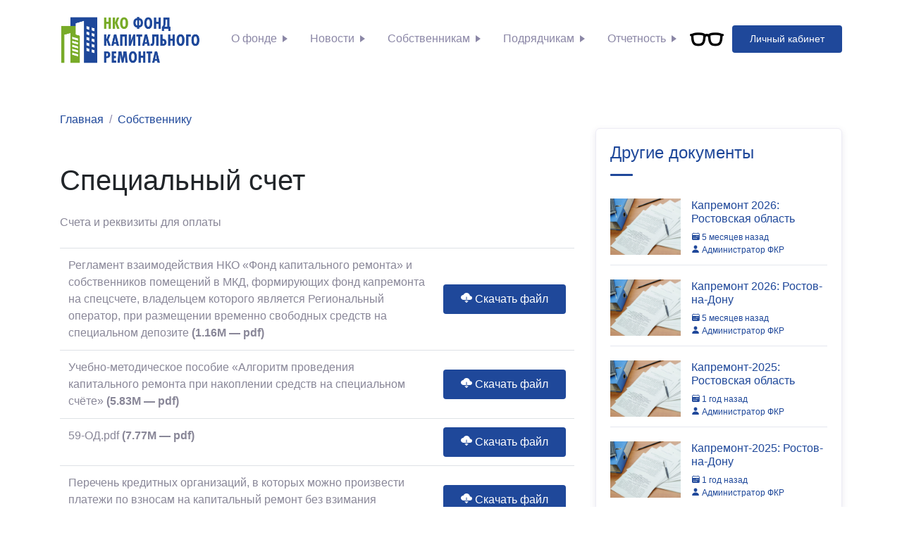

--- FILE ---
content_type: text/html; charset=UTF-8
request_url: https://fondkrro.ru/pub/specialnyi_scet
body_size: 5472
content:
<!doctype html>
<html lang="ru">
<head>

    <meta charset="utf-8">
    <meta name="viewport" content="width=device-width, initial-scale=1">
    <meta name="keywords" content="НКО ФОНД КАПИТАЛЬНОГО РЕМОНТА">
    <meta name="description" content="НКО ФОНД КАПИТАЛЬНОГО РЕМОНТА">

    <script src="https://www.google.com/recaptcha/api.js" async defer></script>
    <!-- CSRF Token -->
    <meta name="csrf-token" content="Jt4KAFD6oVx3zlrV85e5S0ckx5qq5giGuCORkns5">


            <title>НКО ФОНД КАПИТАЛЬНОГО РЕМОНТА - Специальный счет</title>
    
        
            <meta name="description" content="Счета и реквизиты для оплаты">
    
    <!-- Favicon -->
    <link rel="apple-touch-icon" sizes="57x57" href="https://fondkrro.ru/assets/favicon/apple-icon-57x57.png">
    <link rel="apple-touch-icon" sizes="60x60" href="https://fondkrro.ru/assets/favicon/apple-icon-60x60.png">
    <link rel="apple-touch-icon" sizes="72x72" href="https://fondkrro.ru/assets/favicon/apple-icon-72x72.png">
    <link rel="apple-touch-icon" sizes="76x76" href="https://fondkrro.ru/assets/favicon/apple-icon-76x76.png">
    <link rel="apple-touch-icon" sizes="114x114" href="https://fondkrro.ru/assets/favicon/apple-icon-114x114.png">
    <link rel="apple-touch-icon" sizes="120x120" href="https://fondkrro.ru/assets/favicon/apple-icon-120x120.png">
    <link rel="apple-touch-icon" sizes="144x144" href="https://fondkrro.ru/assets/favicon/apple-icon-144x144.png">
    <link rel="apple-touch-icon" sizes="152x152" href="https://fondkrro.ru/assets/favicon/apple-icon-152x152.png">
    <link rel="apple-touch-icon" sizes="180x180" href="https://fondkrro.ru/assets/favicon/apple-icon-180x180.png">
    <link rel="icon" type="image/png" sizes="192x192"  href="https://fondkrro.ru/assets/favicon/android-icon-192x192.png">
    <link rel="icon" type="image/png" sizes="32x32" href="https://fondkrro.ru/assets/favicon/favicon-32x32.png">
    <link rel="icon" type="image/png" sizes="96x96" href="https://fondkrro.ru/assets/favicon/favicon-96x96.png">
    <link rel="icon" type="image/png" sizes="16x16" href="https://fondkrro.ru/assets/favicon/favicon-16x16.png">
    <link rel="manifest" href="https://fondkrro.ru/assets/favicon/manifest.json" crossorigin="use-credentials">
    <meta name="msapplication-TileColor" content="#ffffff">
    <meta name="msapplication-TileImage" content="/ms-icon-144x144.png">
    <meta name="theme-color" content="#ffffff">
    <!-- Fonts -->
    <link rel="dns-prefetch" href="//fonts.gstatic.com">
    <link href="https://fonts.bunny.net/css?family=Nunito" rel="stylesheet">

    <!-- Style -->
    <link rel="stylesheet" href="https://fondkrro.ru/css/bootstrap.css">
    <link rel="stylesheet" href="https://fondkrro.ru/css/theme.css">
    <link rel="stylesheet" href="https://fondkrro.ru/css/maicons.css">
    <link rel="stylesheet" href="https://fondkrro.ru/css/styles.css">
    <link rel="stylesheet" href="https://fondkrro.ru/css/itc-slider.min.css">
    <link rel="stylesheet" href="https://fondkrro.ru/css/jquery-ui.min.css">
        <script src="https://fondkrro.ru/js/jquery.min.js"></script>
    <script src="https://fondkrro.ru/js/jquery-ui.min.js"></script>
    <script src="https://fondkrro.ru/js/jquery.mask.js"></script>
    <script src="https://fondkrro.ru/js/site.js"></script>
    
    <!-- Scripts -->
    
</head>
<body>
<div id="app">
    <div class="back-to-top"></div>

    <header>
        <nav class="navbar navbar-expand-lg navbar-light bg-white sticky" data-offset="500">
            <div class="container">
                <a href="https://fondkrro.ru" class="navbar-brand"><img src="https://fondkrro.ru/assets/img/logo.png" alt=""
                                                                         style="max-width: 200px; width: 100%"></a>

                <button class="navbar-toggler" data-toggle="collapse" data-target="#navbarContent"
                        aria-controls="navbarContent" aria-expanded="false" aria-label="Toggle navigation">
                    <span class="navbar-toggler-icon"></span>
                </button>

                <div class="navbar-collapse collapse" id="navbarContent">
    <ul class="navbar-nav ml-auto">
                                    <li class="nav-item  dropdown-parent">
                                            <a class="nav-link" href="https://fondkrro.ru/section/fond">О фонде</a>
                                                                <ul class="dropdown-content">
                                                            <li class="">
                                    <a href="https://fondkrro.ru/pub/informaciia_o_fo" class="dropdown-content__link">
                                        <span>Информация о Фонде</span>
                                    </a>
                                                                    </li>
                                                            <li class="">
                                    <a href="https://fondkrro.ru/pub/struktura_fonda" class="dropdown-content__link">
                                        <span>Структура Фонда</span>
                                    </a>
                                                                    </li>
                                                            <li class="">
                                    <a href="https://fondkrro.ru/pub/popecitelskii_so" class="dropdown-content__link">
                                        <span>Попечительский совет</span>
                                    </a>
                                                                    </li>
                                                            <li class="">
                                    <a href="https://fondkrro.ru/pub/obshhestvennyi_s" class="dropdown-content__link">
                                        <span>Общественный совет</span>
                                    </a>
                                                                    </li>
                                                            <li class="">
                                    <a href="https://fondkrro.ru/pub/politika_v_otnos" class="dropdown-content__link">
                                        <span>Защита персональных данных</span>
                                    </a>
                                                                    </li>
                                                            <li class="">
                                    <a href="https://fondkrro.ru/pub/kontakty" class="dropdown-content__link">
                                        <span>Контакты</span>
                                    </a>
                                                                    </li>
                                                            <li class="">
                                    <a href="https://fondkrro.ru/pub/protivodeistvie_korrupcii" class="dropdown-content__link">
                                        <span>Противодействие коррупции</span>
                                    </a>
                                                                    </li>
                                                            <li class="">
                                    <a href="https://fondkrro.ru/pub/oxrana_truda" class="dropdown-content__link">
                                        <span>Охрана труда</span>
                                    </a>
                                                                    </li>
                                                            <li class="">
                                    <a href="https://fondkrro.ru/pub/zakonodatelstvo" class="dropdown-content__link">
                                        <span>Законодательство</span>
                                    </a>
                                                                    </li>
                                                            <li class="">
                                    <a href="https://fondkrro.ru/pub/nasi_vakansii" class="dropdown-content__link">
                                        <span>Наши вакансии</span>
                                    </a>
                                                                    </li>
                                                    </ul>
                                    </li>
                                                <li class="nav-item  dropdown-parent">
                                            <a class="nav-link" href="https://fondkrro.ru/section/novosti">Новости</a>
                                                                <ul class="dropdown-content">
                                                            <li class="">
                                    <a href="https://fondkrro.ru/section/subsidiia_gubernatora" class="dropdown-content__link">
                                        <span>Субсидия Губернатора</span>
                                    </a>
                                                                    </li>
                                                            <li class="">
                                    <a href="https://fondkrro.ru/section/proekt_preobrazenie" class="dropdown-content__link">
                                        <span>Проект &quot;Преображение&quot;</span>
                                    </a>
                                                                    </li>
                                                            <li class="">
                                    <a href="https://fondkrro.ru/section/oficialno" class="dropdown-content__link">
                                        <span>Официально</span>
                                    </a>
                                                                    </li>
                                                            <li class="">
                                    <a href="https://fondkrro.ru/section/fkr_v_smi" class="dropdown-content__link">
                                        <span>ФКР в СМИ</span>
                                    </a>
                                                                    </li>
                                                    </ul>
                                    </li>
                                                <li class="nav-item  dropdown-parent">
                                            <a class="nav-link" href="https://fondkrro.ru/section/sobstvenniku">Собственникам</a>
                                                                <ul class="dropdown-content">
                                                            <li class="">
                                    <a href="https://fondkrro.ru/pub/metodiceskie_mat" class="dropdown-content__link">
                                        <span>В помощь собственнику</span>
                                    </a>
                                                                    </li>
                                                            <li class="">
                                    <a href="https://fondkrro.ru/pub/specialnyi_scet" class="dropdown-content__link">
                                        <span>Специальный счет</span>
                                    </a>
                                                                    </li>
                                                            <li class="">
                                    <a href="https://fondkrro.ru/pub/summa_zacislenny" class="dropdown-content__link">
                                        <span>Сумма зачисленных платежей</span>
                                    </a>
                                                                    </li>
                                                            <li class="">
                                    <a href="https://fondkrro.ru/pub/kapremont_v_kred" class="dropdown-content__link">
                                        <span>Капремонт в кредит</span>
                                    </a>
                                                                    </li>
                                                            <li class="">
                                    <a href="https://fondkrro.ru/pub/formy_zakliucennyx_dogovorov_s_1" class="dropdown-content__link">
                                        <span>Формы договоров на спецсчета</span>
                                    </a>
                                                                    </li>
                                                            <li class="">
                                    <a href="https://fondkrro.ru/pub/kratkosrocnyi_plan" class="dropdown-content__link">
                                        <span>Краткосрочный план</span>
                                    </a>
                                                                    </li>
                                                            <li class="">
                                    <a href="https://fondkrro.ru/pub/ostorozno_mosenniki" class="dropdown-content__link">
                                        <span>Осторожно, мошенники!</span>
                                    </a>
                                                                    </li>
                                                            <li class="">
                                    <a href="https://fondkrro.ru/pub/obrazcy_dokumentov1" class="dropdown-content__link">
                                        <span>Образцы документов</span>
                                    </a>
                                                                    </li>
                                                            <li class="">
                                    <a href="https://fondkrro.ru/pub/preiskurant_cen_na_platnye_uslug" class="dropdown-content__link">
                                        <span>Прейскурант цен на платные услуги</span>
                                    </a>
                                                                    </li>
                                                            <li class="">
                                    <a href="https://fondkrro.ru/pub/rekvizity_sceta_dlia_oplaty_onla" class="dropdown-content__link">
                                        <span>Реквизиты счета для оплаты онлайн</span>
                                    </a>
                                                                    </li>
                                                            <li class="">
                                    <a href="https://fondkrro.ru/pub/finansovaia_gramotnost_2024" class="dropdown-content__link">
                                        <span>Финансовая грамотность - 2025</span>
                                    </a>
                                                                    </li>
                                                            <li class="">
                                    <a href="https://fondkrro.ru/pub/kapremont_2025_rostov_na_donu" class="dropdown-content__link">
                                        <span>Капремонт-2025: Ростов-на-Дону</span>
                                    </a>
                                                                    </li>
                                                            <li class="">
                                    <a href="https://fondkrro.ru/pub/kapremont_2025_rostovskaia_oblas" class="dropdown-content__link">
                                        <span>Капремонт-2025: Ростовская область</span>
                                    </a>
                                                                    </li>
                                                            <li class="">
                                    <a href="https://fondkrro.ru/pub/kapremont_2026_rostov_na_donu" class="dropdown-content__link">
                                        <span>Капремонт 2026: Ростов-на-Дону</span>
                                    </a>
                                                                    </li>
                                                            <li class="">
                                    <a href="https://fondkrro.ru/pub/kapremont_2026_rostovskaia_oblas" class="dropdown-content__link">
                                        <span>Капремонт 2026: Ростовская область</span>
                                    </a>
                                                                    </li>
                                                    </ul>
                                    </li>
                                                <li class="nav-item  dropdown-parent">
                                            <a class="nav-link" href="https://fondkrro.ru/section/podriadcikam">Подрядчикам</a>
                                                                <ul class="dropdown-content">
                                                            <li class="">
                                    <a href="https://fondkrro.ru/pub/reestr_kvalifici" class="dropdown-content__link">
                                        <span>РКПО</span>
                                    </a>
                                                                    </li>
                                                            <li class="">
                                    <a href="https://fondkrro.ru/pub/informacionnye_pisma" class="dropdown-content__link">
                                        <span>Информационные письма</span>
                                    </a>
                                                                    </li>
                                                    </ul>
                                    </li>
                                                <li class="nav-item  dropdown-parent">
                                            <a class="nav-link" href="https://fondkrro.ru/section/otcety_po_prikazu_minstroia_rf">Отчетность</a>
                                                                <ul class="dropdown-content">
                                                            <li class="">
                                    <a href="https://fondkrro.ru/pub/pereiti_k_aktam" class="dropdown-content__link">
                                        <span>Акты выполненных работ</span>
                                    </a>
                                                                    </li>
                                                            <li class="">
                                    <a href="https://fondkrro.ru/pub/audit" class="dropdown-content__link">
                                        <span>Аудит</span>
                                    </a>
                                                                    </li>
                                                            <li class="">
                                    <a href="https://fondkrro.ru/pub/godovoi_otcet" class="dropdown-content__link">
                                        <span>Годовые отчеты Фонда капремонта РО</span>
                                    </a>
                                                                    </li>
                                                    </ul>
                                    </li>
                                            </ul>

    <ul class="navbar-nav">
        <li id="change-site-version" data-title="Версия для слабовидящих">
            <span class="mai-glasses-outline"></span>
        </li>
                                                                                                                                        <li class="nav-item  ">
                    <a class="btn btn-primary ml-lg-2" href="https://lk.fondkrro.ru/">Личный кабинет</a>
                </li>
                        </ul>
</div>


            </div>
        </nav>

            </header>

    <div class="min-height">
            <div class="page-section pt-5">
        <div class="container">

            <nav aria-label="Breadcrumb">
        <ul class="breadcrumb p-0 mb-0 bg-transparent">
                                                <li class="breadcrumb-item"><a href="https://fondkrro.ru">Главная</a></li>
                                                                <li class="breadcrumb-item"><a href="https://fondkrro.ru/section/sobstvenniku">Собственнику</a></li>
                                    </ul>
    </nav>


            <div class="row">
                <div class="col-lg-8">
                        <div class="blog-single-wrap">
        <h1 class="post-title mb-4">Специальный счет</h1>
                <div class="post-content">
            Счета и реквизиты для оплаты

                                <table class="table content-document mt-4">
                        <tbody>
                                                            <tr>
                                    <td class="text">Регламент взаимодействия НКО «Фонд капитального ремонта» и собственников помещений в МКД, формирующих фонд капремонта на спецсчете, владельцем которого является Региональный оператор, при размещении временно свободных средств на специальном депозите  <b>(1.16M — pdf)</b></td>
                                    <td class="btn-download"><a class="btn btn-primary" href="https://fondkrro.ru/download/07477fe120de4edd9dd78287a928e56617732154"><span class="mai-cloud-download"></span> Скачать файл</a></td>
                                </tr>
                                                            <tr>
                                    <td class="text">Учебно-методическое пособие «Алгоритм проведения капитального ремонта при накоплении средств на специальном счёте»  <b>(5.83M — pdf)</b></td>
                                    <td class="btn-download"><a class="btn btn-primary" href="https://fondkrro.ru/download/e0354e5eb92771299a2edccbb41eacb687b85170"><span class="mai-cloud-download"></span> Скачать файл</a></td>
                                </tr>
                                                            <tr>
                                    <td class="text">59-ОД.pdf  <b>(7.77M — pdf)</b></td>
                                    <td class="btn-download"><a class="btn btn-primary" href="https://fondkrro.ru/download/18e99528816c6bb94ebdfa0b93fd0b4a48a70c0a"><span class="mai-cloud-download"></span> Скачать файл</a></td>
                                </tr>
                                                            <tr>
                                    <td class="text">Перечень кредитных организаций, в которых можно произвести платежи по взносам на капитальный ремонт без взимания комиссии  <b>(12.54K — docx)</b></td>
                                    <td class="btn-download"><a class="btn btn-primary" href="https://fondkrro.ru/download/253042c022e2963e00281efad676141b040e0e33"><span class="mai-cloud-download"></span> Скачать файл</a></td>
                                </tr>
                                                    </tbody>
                    </table>
                    </div>
    </div>
                </div>


                <div class="col-lg-4">
                    <div class="widget">






















                        <!-- Widget recent post -->
                        <!-- Widget recent post -->
<div class="widget-box">
    <h4 class="widget-title">Другие документы</h4>
    <div class="divider"></div>

            <div class="blog-item">
            <a class="post-thumb" href="https://fondkrro.ru/pub/kapremont_2026_rostovskaia_oblas">
                    <img src="https://fondkrro.ru/assets/img/document_no_image.png" alt="">
            </a>
            <div class="content">
                <h6 class="post-title"><a href="https://fondkrro.ru/pub/kapremont_2026_rostovskaia_oblas">Капремонт 2026: Ростовская область</a></h6>
                <div class="meta">
                    <a title="19:57 13.08.2025" href="https://fondkrro.ru/pub/kapremont_2026_rostovskaia_oblas"><span class="mai-calendar"></span> 5 месяцев назад</a>
                    <a href="https://fondkrro.ru/pub/kapremont_2026_rostovskaia_oblas"><span class="mai-person"></span> Администратор ФКР</a>

                </div>
            </div>
        </div>
            <div class="blog-item">
            <a class="post-thumb" href="https://fondkrro.ru/pub/kapremont_2026_rostov_na_donu">
                    <img src="https://fondkrro.ru/assets/img/document_no_image.png" alt="">
            </a>
            <div class="content">
                <h6 class="post-title"><a href="https://fondkrro.ru/pub/kapremont_2026_rostov_na_donu">Капремонт 2026: Ростов-на-Дону</a></h6>
                <div class="meta">
                    <a title="18:58 13.08.2025" href="https://fondkrro.ru/pub/kapremont_2026_rostov_na_donu"><span class="mai-calendar"></span> 5 месяцев назад</a>
                    <a href="https://fondkrro.ru/pub/kapremont_2026_rostov_na_donu"><span class="mai-person"></span> Администратор ФКР</a>

                </div>
            </div>
        </div>
            <div class="blog-item">
            <a class="post-thumb" href="https://fondkrro.ru/pub/kapremont_2025_rostovskaia_oblas">
                    <img src="https://fondkrro.ru/assets/img/document_no_image.png" alt="">
            </a>
            <div class="content">
                <h6 class="post-title"><a href="https://fondkrro.ru/pub/kapremont_2025_rostovskaia_oblas">Капремонт-2025: Ростовская область</a></h6>
                <div class="meta">
                    <a title="15:36 06.08.2024" href="https://fondkrro.ru/pub/kapremont_2025_rostovskaia_oblas"><span class="mai-calendar"></span> 1 год назад</a>
                    <a href="https://fondkrro.ru/pub/kapremont_2025_rostovskaia_oblas"><span class="mai-person"></span> Администратор ФКР</a>

                </div>
            </div>
        </div>
            <div class="blog-item">
            <a class="post-thumb" href="https://fondkrro.ru/pub/kapremont_2025_rostov_na_donu">
                    <img src="https://fondkrro.ru/assets/img/document_no_image.png" alt="">
            </a>
            <div class="content">
                <h6 class="post-title"><a href="https://fondkrro.ru/pub/kapremont_2025_rostov_na_donu">Капремонт-2025: Ростов-на-Дону</a></h6>
                <div class="meta">
                    <a title="16:41 05.08.2024" href="https://fondkrro.ru/pub/kapremont_2025_rostov_na_donu"><span class="mai-calendar"></span> 1 год назад</a>
                    <a href="https://fondkrro.ru/pub/kapremont_2025_rostov_na_donu"><span class="mai-person"></span> Администратор ФКР</a>

                </div>
            </div>
        </div>
            <div class="blog-item">
            <a class="post-thumb" href="https://fondkrro.ru/pub/kratkosrocnyi_plan">
                    <img src="https://fondkrro.ru/assets/img/document_no_image.png" alt="">
            </a>
            <div class="content">
                <h6 class="post-title"><a href="https://fondkrro.ru/pub/kratkosrocnyi_plan">Краткосрочный план</a></h6>
                <div class="meta">
                    <a title="07:27 10.04.2023" href="https://fondkrro.ru/pub/kratkosrocnyi_plan"><span class="mai-calendar"></span> 2 года назад</a>
                    <a href="https://fondkrro.ru/pub/kratkosrocnyi_plan"><span class="mai-person"></span> Администратор ФКР</a>

                </div>
            </div>
        </div>
    </div>

                    </div>
                </div>
            </div>

        </div>
    </div>
    </div>

    <footer class="page-footer bg-image" style="background-image: url(https://fondkrro.ru/assets/img/world_pattern.svg);">
        <div class="container">
            <div class="row mb-5">
                <div class="col-lg-3 py-3">
                    <h3>НКО ФОНД КАПИТАЛЬНОГО РЕМОНТА</h3>
                    <p>Некоммерческая организация
                        «Ростовский областной общественно полезный фонд содействия капитальному ремонту». Все права защищены.</p>

                    <div class="social-media-button">
                        <a href="https://t.me/fkr161"><span class="mai-logo-telegram"></span></a>
                        <a href="https://vk.com/fondkrro "><span class="mai-logo-vk"></span></a>
                       
                        <a href="https://ok.ru/group/70000001518340" class="ok"><img src="https://fondkrro.ru/assets/img/icons/ok.png" alt=""></a>
                       
                    </div>
                </div>
                <div class="col-lg-3 py-3">
                    <h5>Компания</h5>
                    <ul class="footer-menu">
                        <li><a href="https://fondkrro.ru/about">О фонде</a></li>
                        <li><a href="https://fondkrro.ru/contact">Контакты</a></li>
                        <li><a href="https://fondkrro.ru/owner">Собственникам</a></li>
                        <li><a href="https://fondkrro.ru/organization">Организациям</a></li>
                    </ul>
                </div>
                <div class="col-lg-3 py-3">
                    <h5>Свяжитесь с нами</h5>
                    <p>344022, Ростовская область, г. Ростов-на-Дону, ул. Пушкинская, д. 174</p>

                    <a href="tel:+88633033075"
                       class="footer-link"> 8(863)303-30-75</a>

                    <a href="mailto:obraschenie@fondkrro.ru"
                       class="footer-link"> obraschenie@fondkrro.ru</a>
                </div>
                <div class="col-lg-3 py-3">
                    <h5>Новостная рассылка</h5>
                    <p>Получайте обновления, новости или события на свою почту.</p>
                    <form method="GET" onsubmit="return false">
                        <input  type="text" id="mail-distribution" class="form-control" placeholder="Введите свою почту">
                        <button id="mailDistribution" class="btn btn-success btn-block mt-2">Подписаться</button>
                    </form>
                    <div class="response-message text-white" ></div>
                    <div class="" style="color: white"><a class="text-custom response-link " href=""></a></div>
                </div>

            </div>

            <p class="text-center" id="copyright"><a href="https://nindeco.com/">Nindeco</a> &copy; 2026</p>
        </div>
    </footer>
</div>
<script src="https://fondkrro.ru/js/fslightbox.js"></script>
<script src="https://fondkrro.ru/js/theme.js"></script>
<script src="https://fondkrro.ru/js/itc-slider.min.js"></script>
</body>
</html>


--- FILE ---
content_type: text/css
request_url: https://fondkrro.ru/css/theme.css
body_size: 9555
content:
/*
  Template Name: One-health
  Template URI: https://macodeid.com/projects/one-health
  Copyright: MACode ID, https://macodeid.com/
  License: Creative Commons 4.0
  License URI: https://creativecommons.org/licenses/by/4.0/
  Version: 1.0
 */

:root {
    --primary: #1F489A;
    --accent: #FF3D85;
    --secondary:  #78AB28;
    --success: #35bb78;
    --info: rgba(5, 180, 225, 0.8);
    --warning: #FAC14D;
    --danger: #FF4943;
    --grey: #B4B2C5;
    --dark: #2D2B3A;
    --light: #F6F5FC;
    --title: #0c3177;
    --text: #898798;
}

body {
  font-family: "Work Sans", sans-serif;
  line-height: 1.5;
  color: #2D2B3A;
}

a {
  color: #1F489A;
  text-decoration: none;
  background-color: transparent;
}

a:hover {
  color: var(--secondary);
  text-decoration: underline;
}

.text-custom {
    color: #35bb78 !important;
}

.text-xs {
  font-size: 12px !important;
}

.text-sm {
  font-size: 14px !important;
}

.text-md {
  font-size: 1rem !important;
}

.text-lg {
  font-size: 18px !important;
}

.text-xl {
  font-size: 20px !important;
}

/* Color systems */
.bg-primary {
  background-color: #1F489A !important;
}

a.bg-primary:hover, a.bg-primary:focus {
  background-color: #5d47eb !important;
}

.bg-accent {
  background-color: #FF3D85 !important;
}

a.bg-accent:hover, a.bg-accent:focus {
  background-color: #e93577 !important;
}

.bg-secondary {
  background-color:  var(--secondary) !important;
}

a.bg-secondary:hover, a.bg-secondary:focus {
  background-color: #59547c !important;
}

.bg-success {
  background-color: #35bb78 !important;
}

a.bg-success:hover, a.bg-success:focus {
  background-color: #28a868 !important;
}

.bg-info {
  background-color: #05B4E1 !important;
}

a.bg-info:hover, a.bg-info:focus {
  background-color: #07a2c8 !important;
}

.bg-warning {
  background-color: #FAC14D !important;
}

a.bg-warning:hover, a.bg-warning:focus {
  background-color: #ebb039 !important;
}

.bg-danger {
  background-color: #FF4943 !important;
}

a.bg-danger:hover, a.bg-danger:focus {
  background-color: #e73832 !important;
}

.bg-grey {
  background-color: #8e8aad !important;
}

a.bg-grey:hover, a.bg-grey:focus {
  background-color: #7d7a99 !important;
}

.bg-light {
  background-color: #F6F5FC !important;
}

a.bg-light:hover, a.bg-light:focus {
  background-color: #EDECF5 !important;
}

.bg-dark {
  background-color: #2D2B3A !important;
}

a.bg-dark:hover, a.bg-dark:focus {
  background-color: #1d1b25 !important;
}

.text-primary {
  color: #1F489A !important;
}

a.text-primary:hover, a.text-primary:focus {
  color: #5d47eb !important;
}

.text-accent {
  color: #FF3D85 !important;
}

a.text-accent:hover, a.text-accent:focus {
  color: #e93577 !important;
}

.text-secondary {
  color:  var(--secondary) !important;
}

.text-title {
  color:  var(--title);
}

.text-grey {
    color: var(--text) !important;
}

a.text-secondary:hover, a.text-secondary:focus {
  color: #59547c !important;
}

.text-success {
  color: #35bb78 !important;
}

a.text-success:hover, a.text-success:focus {
  color: #28a868 !important;
}

.text-info {
  color: #05B4E1 !important;
}

a.text-info:hover, a.text-info:focus {
  color: #07a2c8 !important;
}

.text-warning {
  color: #FAC14D !important;
}

a.text-warning:hover, a.text-warning:focus {
  color: #ebb039 !important;
}

.text-danger {
  color: #FF4943 !important;
}

a.text-danger:hover, a.text-danger:focus {
  color: #e73832 !important;
}

.text-grey {
  color: #8e8aad !important;
}

a.text-grey:hover, a.text-grey:focus {
  color: #7d7a99 !important;
}

.text-light {
  color: #F6F5FC !important;
}

a.text-light:hover, a.text-light:focus {
  color: #EDECF5 !important;
}

.text-dark {
  color: #2D2B3A !important;
}

a.text-dark:hover, a.text-dark:focus {
  color: #1d1b25 !important;
}

.text-body {
  color: #3f3d4d !important;
}


.border-primary {
  border-color: #1F489A !important;
}

.border-accent {
  border-color: #FF3D85 !important;
}

.border-secondary {
  border-color:  var(--secondary) !important;
}

.border-success {
  border-color: #35bb78 !important;
}

.border-info {
  border-color: #05B4E1 !important;
}

.border-warning {
  border-color: #FAC14D !important;
}

.border-danger {
  border-color: #FF4943 !important;
}

.border-grey {
  border-color: #B4B2C5 !important;
}

.border-light {
  border-color: #F6F5FC !important;
}

.border-dark {
  border-color: #2D2B3A !important;
}

/* Social Color */
.bg-facebook,
.bg-hover-facebook:hover,
.bg-focus-facebook:focus {
  background-color: #3B5999 !important;
}

.bg-twitter,
.bg-hover-twitter:hover,
.bg-focus-twitter:focus {
  background-color: #1DA1F2 !important;
}

.bg-google-plus,
.bg-hover-google-plus:hover,
.bg-focus-google-plus:focus {
  background-color: #DB4437 !important;
}

.bg-youtube,
.bg-hover-youtube:hover,
.bg-focus-youtube:focus {
  background-color: #CD201F !important;
}

.bg-dribbble,
.bg-hover-dribbble:hover,
.bg-focus-dribbble:focus {
  background-color: #EA4C89 !important;
}

.bg-pinterest,
.bg-hover-pinterest:hover,
.bg-focus-pinterest:focus {
  background-color: #BD081C !important;
}

.bg-slack,
.bg-hover-slack:hover,
.bg-focus-slack:focus {
  background-color: #3AAF85 !important;
}

.bg-linkedin,
.bg-hover-linkedin:hover,
.bg-focus-linkedin:focus {
  background-color: #0077B5 !important;
}

.fg-facebook,
.fg-hover-facebook:hover,
.fg-focus-facebook:focus {
  color: #3B5999 !important;
}

.fg-twitter,
.fg-hover-twitter:hover,
.fg-focus-twitter:focus {
  color: #1DA1F2 !important;
}

.fg-google-plus,
.fg-hover-google-plus:hover,
.fg-focus-google-plus:focus {
  color: #DB4437 !important;
}

.fg-youtube,
.fg-hover-youtube:hover,
.fg-focus-youtube:focus {
  color: #CD201F !important;
}

.fg-white {
  color: #FFFFFF !important;
}

.fg-dribbble,
.fg-hover-dribbble:hover,
.fg-focus-dribbble:focus {
  color: #EA4C89 !important;
}

.fg-pinterest,
.fg-hover-pinterest:hover,
.fg-focus-pinterest:focus {
  color: #BD081C !important;
}

.fg-slack,
.fg-hover-slack:hover,
.fg-focus-slack:focus {
  color: #3AAF85 !important;
}

.fg-linkedin,
.fg-hover-linkedin:hover,
.fg-focus-linkedin:focus {
  color: #0077B5 !important;
}

.btn.social-facebook {
  background-color: #3B5999;
  color: #fff;
}

.btn.social-facebook:hover,
.btn.social-facebook:focus {
  background-color: #314e8f;
  color: #fff;
}

.btn.social-twitter {
  background-color: #1DA1F2;
  color: #fff;
}

.btn.social-twitter:hover,
.btn.social-twitter:focus {
  background-color: #0d92e4;
  color: #fff;
}

.btn.social-linkedin {
  background-color: #0077B5;
  color: #fff;
}

.btn.social-linkedin:hover,
.btn.social-linkedin:focus {
  background-color: #02659b;
  color: #fff;
}

.btn.google-plus {
  background-color: #DB4437;
  color: #fff;
}

.btn.google-plus:hover,
.btn.google-plus:focus {
  background-color: #ca3224;
  color: #fff;
}


/* Buttons */
.btn-primary {
  color: #fff;
  background-color: #1F489A;
  border-color: transparent;
}

.btn-primary.disabled, .btn-primary:disabled {
  color: #fff;
  background-color: #5d47eb;
  border-color: transparent;
}

.btn-primary:not(:disabled):not(.disabled):active, .btn-primary:not(:disabled):not(.disabled).active,
.show > .btn-primary.dropdown-toggle {
  color: #fff;
  background-color: #1F489A;
  border-color: #5d47eb;
}

.btn-primary:not(:disabled):not(.disabled):active:focus, .btn-primary:not(:disabled):not(.disabled).active:focus,
.show > .btn-primary.dropdown-toggle:focus {
  box-shadow: none;
}

.btn-accent {
  color: #fff;
  background-color: #FF3D85;
  border-color: transparent;
}

.btn-accent.disabled, .btn-accent:disabled {
  color: #fff;
  background-color: #e93577;
  border-color: transparent;
}

.btn-accent:not(:disabled):not(.disabled):active, .btn-accent:not(:disabled):not(.disabled).active,
.show > .btn-accent.dropdown-toggle {
  color: #fff;
  background-color: #FF3D85;
  border-color: #e93577;
}

.btn-accent:not(:disabled):not(.disabled):active:focus, .btn-accent:not(:disabled):not(.disabled).active:focus,
.show > .btn-accent.dropdown-toggle:focus {
  box-shadow: none;
}

.btn-secondary {
  color: #fff;
  background-color:  var(--secondary);
  border-color: transparent;
}

.btn-secondary.disabled, .btn-secondary:disabled {
  color: #fff;
  background-color: #59547c;
  border-color: transparent;
}

.btn-secondary:not(:disabled):not(.disabled):active, .btn-secondary:not(:disabled):not(.disabled).active,
.show > .btn-secondary.dropdown-toggle {
  color: #fff;
  background-color:  var(--secondary);
  border-color: #59547c;
}

.btn-secondary:not(:disabled):not(.disabled):active:focus, .btn-secondary:not(:disabled):not(.disabled).active:focus,
.show > .btn-secondary.dropdown-toggle:focus {
  box-shadow: none;
}

.btn-success {
  color: #fff;
  background-color: #35bb78;
  border-color: transparent;
}

.btn-success.disabled, .btn-success:disabled {
  color: #fff;
  background-color: #28a868;
  border-color: transparent;
}

.btn-success:not(:disabled):not(.disabled):active, .btn-success:not(:disabled):not(.disabled).active,
.show > .btn-success.dropdown-toggle {
  color: #fff;
  background-color: #35bb78;
  border-color: #28a868;
}

.btn-success:not(:disabled):not(.disabled):active:focus, .btn-success:not(:disabled):not(.disabled).active:focus,
.show > .btn-success.dropdown-toggle:focus {
  box-shadow: none;
}

.btn-info {
  color: #fff;
  background-color: #05B4E1;
  border-color: transparent;
}

.btn-info.disabled, .btn-info:disabled {
  color: #fff;
  background-color: #07a2c8;
  border-color: transparent;
}

.btn-info:not(:disabled):not(.disabled):active, .btn-info:not(:disabled):not(.disabled).active,
.show > .btn-info.dropdown-toggle {
  color: #fff;
  background-color: #05B4E1;
  border-color: #07a2c8;
}

.btn-info:not(:disabled):not(.disabled):active:focus, .btn-info:not(:disabled):not(.disabled).active:focus,
.show > .btn-info.dropdown-toggle:focus {
  box-shadow: none;
}

.btn-warning {
  color: #343531;
  background-color: #FAC14D;
  border-color: transparent;
}

.btn-warning.disabled, .btn-warning:disabled {
  color: #343531;
  background-color: #ebb039;
  border-color: transparent;
}

.btn-warning:not(:disabled):not(.disabled):active, .btn-warning:not(:disabled):not(.disabled).active,
.show > .btn-warning.dropdown-toggle {
  color: #343531;
  background-color: #FAC14D;
  border-color: #ebb039;
}

.btn-warning:not(:disabled):not(.disabled):active:focus, .btn-warning:not(:disabled):not(.disabled).active:focus,
.show > .btn-warning.dropdown-toggle:focus {
  box-shadow: none;
}

.btn-danger {
  color: #fff;
  background-color: #FF4943;
  border-color: transparent;
}

.btn-danger.disabled, .btn-danger:disabled {
  color: #fff;
  background-color: #e73832;
  border-color: transparent;
}

.btn-danger:not(:disabled):not(.disabled):active, .btn-danger:not(:disabled):not(.disabled).active,
.show > .btn-danger.dropdown-toggle {
  color: #fff;
  background-color: #FF4943;
  border-color: #e73832;
}

.btn-danger:not(:disabled):not(.disabled):active:focus, .btn-danger:not(:disabled):not(.disabled).active:focus,
.show > .btn-danger.dropdown-toggle:focus {
  box-shadow: none;
}

.btn-light {
  color: #8e8aad;
  background-color: #F5F9F6;
  border-color: transparent;
}

.btn-light:hover {
  color: #8e8aad;
  background-color: #F6F5FC;
  border-color: transparent;
}

.btn-light:focus, .btn-light.focus {
  color: #8e8aad;
  background-color: #d5dfdc;
  border-color: transparent;
  box-shadow: none;
}

.btn-light.disabled, .btn-light:disabled {
  color: #8e8aad;
  background-color: #d0ddd9;
  border-color: transparent;
}

.btn-light:not(:disabled):not(.disabled):active, .btn-light:not(:disabled):not(.disabled).active,
.show > .btn-light.dropdown-toggle {
  color: #8e8aad;
  background-color: #F5F9F6;
  border-color: #d0ddd9;
}

.btn-light:not(:disabled):not(.disabled):active:focus, .btn-light:not(:disabled):not(.disabled).active:focus,
.show > .btn-light.dropdown-toggle:focus {
  box-shadow: none;
}

.btn-dark {
  color: #fff;
  background-color: #2D2B3A;
  border-color: transparent;
}

.btn-dark.disabled, .btn-dark:disabled {
  color: #fff;
  background-color: #1d1b25;
  border-color: transparent;
}

.btn-dark:not(:disabled):not(.disabled):active, .btn-dark:not(:disabled):not(.disabled).active,
.show > .btn-dark.dropdown-toggle {
  color: #fff;
  background-color: #2D2B3A;
  border-color: #1d1b25;
}

.btn-dark:not(:disabled):not(.disabled):active:focus, .btn-dark:not(:disabled):not(.disabled).active:focus,
.show > .btn-dark.dropdown-toggle:focus {
  box-shadow: none;
}

.btn-primary:hover,
.btn-accent:hover,
.btn-secondary:hover,
.btn-info:hover,
.btn-warning:hover,
.btn-danger:hover,
.btn-dark:hover {
  color: #fff;
  background-color:  var(--secondary);
  border-color: transparent;
}

.btn-success:hover {
    color: #fff;
    background-color:  var(--primary);
    border-color: transparent;
}

.btn-primary:focus, .btn-primary.focus,
.btn-accent:focus, .btn-accent.focus,
.btn-secondary:focus, .btn-secondary.focus,
.btn-success:focus, .btn-success.focus,
.btn-info:focus, .btn-info.focus,
.btn-warning:focus, .btn-warning.focus,
.btn-danger:focus, .btn-danger.focus,
.btn-dark:focus, .btn-dark.focus {
  color: #fff;
  background-color: #8e8aad;
  border-color: transparent;
  box-shadow: none;
}

.btn-outline-primary {
  color: #1F489A;
  border-color: #1F489A;
}

.btn-outline-primary:hover {
  color: #fff;
  background-color: #1F489A;
  border-color: #1F489A;
}

.btn-outline-primary:focus, .btn-outline-primary.focus {
  box-shadow: none;
}

.btn-outline-primary.disabled, .btn-outline-primary:disabled {
  color: #1F489A;
  background-color: transparent;
}

.btn-outline-primary:not(:disabled):not(.disabled):active, .btn-outline-primary:not(:disabled):not(.disabled).active,
.show > .btn-outline-primary.dropdown-toggle {
  color: #fff;
  background-color: #1F489A;
  border-color: #1F489A;
}

.btn-outline-primary:not(:disabled):not(.disabled):active:focus, .btn-outline-primary:not(:disabled):not(.disabled).active:focus,
.show > .btn-outline-primary.dropdown-toggle:focus {
  box-shadow: none;
}

.btn-outline-accent {
  color: #FF3D85;
  border-color: #FF3D85;
}

.btn-outline-accent:hover {
  color: #fff;
  background-color: #FF3D85;
  border-color: #FF3D85;
}

.btn-outline-accent:focus, .btn-outline-accent.focus {
  box-shadow: none;
}

.btn-outline-accent.disabled, .btn-outline-accent:disabled {
  color: #FF3D85;
  background-color: transparent;
}

.btn-outline-accent:not(:disabled):not(.disabled):active, .btn-outline-accent:not(:disabled):not(.disabled).active,
.show > .btn-outline-accent.dropdown-toggle {
  color: #fff;
  background-color: #FF3D85;
  border-color: #FF3D85;
}

.btn-outline-accent:not(:disabled):not(.disabled):active:focus, .btn-outline-accent:not(:disabled):not(.disabled).active:focus,
.show > .btn-outline-accent.dropdown-toggle:focus {
  box-shadow: none;
}

.btn-outline-secondary {
  color:  var(--secondary);
  border-color:  var(--secondary);
}

.btn-outline-secondary:hover {
  color: #fff;
  background-color:  var(--secondary);
  border-color:  var(--secondary);
}

.btn-outline-secondary:focus, .btn-outline-secondary.focus {
  box-shadow: none;
}

.btn-outline-secondary.disabled, .btn-outline-secondary:disabled {
  color:  var(--secondary);
  background-color: transparent;
}

.btn-outline-secondary:not(:disabled):not(.disabled):active, .btn-outline-secondary:not(:disabled):not(.disabled).active,
.show > .btn-outline-secondary.dropdown-toggle {
  color: #fff;
  background-color:  var(--secondary);
  border-color:  var(--secondary);
}

.btn-outline-secondary:not(:disabled):not(.disabled):active:focus, .btn-outline-secondary:not(:disabled):not(.disabled).active:focus,
.show > .btn-outline-secondary.dropdown-toggle:focus {
  box-shadow: none;
}

.btn-outline-success {
  color: #35bb78;
  border-color: #35bb78;
}

.btn-outline-success:hover {
  color: #fff;
  background-color: #35bb78;
  border-color: #35bb78;
}

.btn-outline-success:focus, .btn-outline-success.focus {
  box-shadow: none;
}

.btn-outline-success.disabled, .btn-outline-success:disabled {
  color: #35bb78;
  background-color: transparent;
}

.btn-outline-success:not(:disabled):not(.disabled):active, .btn-outline-success:not(:disabled):not(.disabled).active,
.show > .btn-outline-success.dropdown-toggle {
  color: #fff;
  background-color: #35bb78;
  border-color: #35bb78;
}

.btn-outline-success:not(:disabled):not(.disabled):active:focus, .btn-outline-success:not(:disabled):not(.disabled).active:focus,
.show > .btn-outline-success.dropdown-toggle:focus {
  box-shadow: none;
}

.btn-outline-info {
  color: #05B4E1;
  border-color: #05B4E1;
}

.btn-outline-info:hover {
  color: #fff;
  background-color: #05B4E1;
  border-color: #05B4E1;
}

.btn-outline-info:focus, .btn-outline-info.focus {
  box-shadow: none;
}

.btn-outline-info.disabled, .btn-outline-info:disabled {
  color: #05B4E1;
  background-color: transparent;
}

.btn-outline-info:not(:disabled):not(.disabled):active, .btn-outline-info:not(:disabled):not(.disabled).active,
.show > .btn-outline-info.dropdown-toggle {
  color: #fff;
  background-color: #05B4E1;
  border-color: #05B4E1;
}

.btn-outline-info:not(:disabled):not(.disabled):active:focus, .btn-outline-info:not(:disabled):not(.disabled).active:focus,
.show > .btn-outline-info.dropdown-toggle:focus {
  box-shadow: none;
}

.btn-outline-warning {
  color: #FAC14D;
  border-color: #FAC14D;
}

.btn-outline-warning:hover {
  color: #212529;
  background-color: #FAC14D;
  border-color: #FAC14D;
}

.btn-outline-warning:focus, .btn-outline-warning.focus {
  box-shadow: none;
}

.btn-outline-warning.disabled, .btn-outline-warning:disabled {
  color: #FAC14D;
  background-color: transparent;
}

.btn-outline-warning:not(:disabled):not(.disabled):active, .btn-outline-warning:not(:disabled):not(.disabled).active,
.show > .btn-outline-warning.dropdown-toggle {
  color: #212529;
  background-color: #FAC14D;
  border-color: #FAC14D;
}

.btn-outline-warning:not(:disabled):not(.disabled):active:focus, .btn-outline-warning:not(:disabled):not(.disabled).active:focus,
.show > .btn-outline-warning.dropdown-toggle:focus {
  box-shadow: none;
}

.btn-outline-danger {
  color: #FF4943;
  border-color: #FF4943;
}

.btn-outline-danger:hover {
  color: #fff;
  background-color: #FF4943;
  border-color: #FF4943;
}

.btn-outline-danger:focus, .btn-outline-danger.focus {
  box-shadow: none;
}

.btn-outline-danger.disabled, .btn-outline-danger:disabled {
  color: #FF4943;
  background-color: transparent;
}

.btn-outline-danger:not(:disabled):not(.disabled):active, .btn-outline-danger:not(:disabled):not(.disabled).active,
.show > .btn-outline-danger.dropdown-toggle {
  color: #fff;
  background-color: #FF4943;
  border-color: #FF4943;
}

.btn-outline-danger:not(:disabled):not(.disabled):active:focus, .btn-outline-danger:not(:disabled):not(.disabled).active:focus,
.show > .btn-outline-danger.dropdown-toggle:focus {
  box-shadow: none;
}

.btn-outline-light {
  color: #F6F5FC;
  border-color: #F6F5FC;
}

.btn-outline-light:hover {
  color: #343531;
  background-color: #F6F5FC;
  border-color: #F6F5FC;
}

.btn-outline-light:focus, .btn-outline-light.focus {
  box-shadow: none;
}

.btn-outline-light.disabled, .btn-outline-light:disabled {
  color: #F6F5FC;
  background-color: transparent;
}

.btn-outline-light:not(:disabled):not(.disabled):active, .btn-outline-light:not(:disabled):not(.disabled).active,
.show > .btn-outline-light.dropdown-toggle {
  color: #343531;
  background-color: #F6F5FC;
  border-color: #F6F5FC;
}

.btn-outline-light:not(:disabled):not(.disabled):active:focus, .btn-outline-light:not(:disabled):not(.disabled).active:focus,
.show > .btn-outline-light.dropdown-toggle:focus {
  box-shadow: none;
}

.btn-outline-dark {
  color: #2D2B3A;
  border-color: #2D2B3A;
}

.btn-outline-dark:hover {
  color: #fff;
  background-color: #2D2B3A;
  border-color: #2D2B3A;
}

.btn-outline-dark:focus, .btn-outline-dark.focus {
  box-shadow: none;
}

.btn-outline-dark.disabled, .btn-outline-dark:disabled {
  color: #2D2B3A;
  background-color: transparent;
}

.btn-outline-dark:not(:disabled):not(.disabled):active, .btn-outline-dark:not(:disabled):not(.disabled).active,
.show > .btn-outline-dark.dropdown-toggle {
  color: #fff;
  background-color: #2D2B3A;
  border-color: #2D2B3A;
}

.btn-outline-dark:not(:disabled):not(.disabled):active:focus, .btn-outline-dark:not(:disabled):not(.disabled).active:focus,
.show > .btn-outline-dark.dropdown-toggle:focus {
  box-shadow: none;
}

.btn-link {
  font-weight: 400;
  color: #5d47eb;
  text-decoration: none;
}

.btn-link:hover {
  color: #5641df;
  text-decoration: underline;
}

.btn-link:focus, .btn-link.focus {
  text-decoration: underline;
}

.btn-link:disabled, .btn-link.disabled {
  color:  var(--secondary);
  pointer-events: none;
}


.btn {
  padding: 8px 24px;
}

.breadcrumb {
  font-weight: 500;
  background-color: #f8f9fa;
  word-break: break-word;
}

.breadcrumb .breadcrumb-item.active {
  color: #8e8aad;
}

.breadcrumb .breadcrumb-item + .breadcrumb-item::before {
  color: #8e8aad;
}

.breadcrumb-dark .breadcrumb-item a {
  color: #1F489A;
}

.breadcrumb-dark .breadcrumb-item a:hover {
  color: #1F489A;
  text-decoration: none;
}

.breadcrumb-dark .breadcrumb-item + .breadcrumb-item::before {
  display: inline-block;
  padding-right: 0.5rem;
  color: rgba(255, 255, 255, 0.8);
  content: "/";
}

.breadcrumb-dark .breadcrumb-item.active {
  color: rgba(255, 255, 255, 0.8);
}


.navbar {
  min-height: 70px;
}

.navbar.sticky {
  z-index: 1080;
}

.navbar.sticky.fixed ~ * {
  margin-top: 70px;
}

.navbar.sticky.fixed {
  position: fixed;
  top: 0;
  left: 0;
  width: 100%;
  animation: navTransition .5s ease;
  box-shadow: 0 2px 6px rgba(100, 95, 136, 0.15);
  z-index: 1080;
}

@keyframes navTransition {
  from {
    top: -100%;
  }
  to {
    top: 0;
  }
}

.navbar-brand {
    font-weight: 600;
    padding-top: 10px;
    padding-bottom: 10px;
    display: block;
    width: -moz-fit-content;
    width: fit-content;
}

.navbar-nav {
  margin-top: 10px;
  border-top: 1px solid #e4e7ee;
  flex-shrink: 0;
}

.navbar-nav .nav-link {
  transition: all .2s ease;
}

.navbar-nav .btn {
  font-size: 14px;
}

.navbar-light .navbar-nav .nav-link {
  color: rgba(100, 95, 136, 0.75);
}

.navbar-light .navbar-nav .nav-link:hover, .navbar-light .navbar-nav .nav-link:focus {
  color:  var(--secondary);
}

.navbar-light .navbar-nav .show > .nav-link,
.navbar-light .navbar-nav .active > .nav-link,
.navbar-light .navbar-nav .nav-link.show,
.navbar-light .navbar-nav .nav-link.active {
  font-weight: 500;
  color: #1F489A;
}


@media (min-width: 576px) {
  .navbar-expand-sm .navbar-nav {
    margin-top: 0;
    border-top: none;
  }
  .navbar-expand-sm .navbar-nav .nav-link {
    padding-right: 16px;
    padding-left: 16px;
  }
  .navbar-expand-sm .navbar-nav {
    align-items: center;
  }
}

@media (min-width: 768px) {
  .navbar-expand-md .navbar-nav {
    margin-top: 0;
    border-top: none;
  }
  .navbar-expand-md .navbar-nav .nav-link {
    padding-right: 16px;
    padding-left: 16px;
  }
  .navbar-expand-md .navbar-nav {
    align-items: center;
  }
}

@media (min-width: 992px) {
  .navbar-expand-lg .navbar-nav {
    margin-top: 0;
    border-top: none;
  }
  .navbar-expand-lg .navbar-nav .nav-link {
    padding-right: 16px;
    padding-left: 16px;
  }
  .navbar-expand-lg .navbar-nav {
    align-items: center;
  }
}

@media (min-width: 992px)  and (max-width: 1200px){
    .row .col-lg-new .card-service {
        height: calc(100% - 30px);
        display: flex;
        flex-direction: column;
        justify-content: space-between;
    }

    .row .col-lg-new .card-service a.btn {
        display: flex;
        align-items: center;
        justify-content: center;
        height: 66px;
    }
}

@media (min-width: 1200px) {
  .navbar-expand-xl .navbar-nav {
    margin-top: 0;
    border-top: none;
  }
  .navbar-expand-xl .navbar-nav .nav-link {
    padding-right: 16px;
    padding-left: 16px;
  }
  .navbar-expand-xl .navbar-nav {
    align-items: center;
  }
}

.form-control {
  padding: 8px 15px;
  height: calc(1.5em + 1.375rem + 2px);
  border-color: #d6dbd9;
}

.custom-select {
  height: calc(1.5em + 1.375rem + 2px);
}

.page-link {
  margin-left: 5px;
  min-width: 40px;
  color: #B4B2C5;
  border: 1px solid #dee1e6;
  text-align: center;
  border-radius: 4px;
}

.page-link:hover {
  color:  var(--secondary);
  background-color: #F6F5FC;
  border-color: #dee1e6;
}

.page-link:focus {
  box-shadow: none;
}

.page-item.active .page-link {
  z-index: 3;
  color: #fff;
  background-color: #1F489A;
  border-color: #4330c2;
}

.page-item.disabled .page-link {
  color:  var(--secondary);
  pointer-events: none;
  cursor: auto;
  background-color: #fff;
  border-color: #dee2e6;
}

.pagination-lg .page-link {
  padding: 0.75rem 1.5rem;
  font-size: 1.25rem;
  line-height: 1.5;
}

.pagination-lg .page-item:first-child .page-link {
  border-top-left-radius: 0.3rem;
  border-bottom-left-radius: 0.3rem;
}

.pagination-lg .page-item:last-child .page-link {
  border-top-right-radius: 0.3rem;
  border-bottom-right-radius: 0.3rem;
}

.pagination-sm .page-link {
  padding: 0.25rem 0.5rem;
  font-size: 0.875rem;
  line-height: 1.5;
}

.pagination-sm .page-item:first-child .page-link {
  border-top-left-radius: 0.2rem;
  border-bottom-left-radius: 0.2rem;
}

.pagination-sm .page-item:last-child .page-link {
  border-top-right-radius: 0.2rem;
  border-bottom-right-radius: 0.2rem;
}


.img-place {
  position: relative;
  display: flex;
  align-items: center;
  justify-content: center;
  margin: 0 auto;
  width: 100%;
  height: 100%;
  text-align: center;
  overflow: hidden;
}

.img-place img {
  width: auto;
  height: 100%;
}

.bg-image {
  position: relative;
  background-position: center center;
  background-size: cover;
  background-repeat: no-repeat;
}

.bg-image > * {
  position: relative;
  z-index: 10;
}

.bg-image-parallax {
  background-attachment: fixed;
}

.bg-image-overlay-dark {
  position: relative;
}

.bg-image-overlay-dark::before {
  content: '';
  position: absolute;
  top: 0;
  left: 0;
  width: 100%;
  height: 100%;
  opacity: 0.6;
  background-color: #343531;
}

.bg-size-50 {
  background-size: 50% 50%;
}

.bg-size-75 {
  background-size: 75% 75%;
}

.bg-size-100 {
  background-size: 100% 100%;
}

.avatar {
  display: inline-flex;
  flex-direction: row;
  align-items: center;
}

.avatar-img {
  margin-right: 6px;
  width: 32px;
  height: 32px;
  border-radius: 50%;
  overflow: hidden;
}

.avatar-img img {
  width: 100%;
  height: 100%;
}

.back-to-top {
  position: fixed;
  bottom: 20px;
  right: 25px;
  width: 50px;
  height: 50px;
  border-radius: 50%;
  background: rgba(224, 223, 233, 0.7);
  visibility: hidden;
  cursor: pointer;
  transition: all .2s ease;
  z-index: 1100;
}

.back-to-top::after {
  content: "";
  position: absolute;
  top: 50%;
  left: 0;
  right: 0;
  margin: -4px auto;
  width: 12px;
  height: 12px;
  border-top: 2px solid #555;
  border-right: 2px solid #555;
  transform: rotate(-45deg);
}

.back-to-top:hover {
  background: #1F489A;
}

.back-to-top:hover::after {
  border-color: #fff;
}


.page-section {
  position: relative;
  padding-top: 80px;
  padding-bottom: 80px;
  color: var(--text);
  overflow: hidden;
}

.page-section#main_banner {
    padding-top: 40px;
    padding-bottom: 0;
}

.page-section.second-section {
    padding-top: 40px;
}

.page-banner {
  position: relative;
  margin-top: 16px;
  margin-bottom: 16px;
  height: 320px;
  background-color: #F6F5FC;
  color:  var(--title);
  border-radius: 30px;
  z-index: 10;
}

.page-banner.home-banner {
  height: auto;
}

.page-banner.home-banner .img-fluid {
  max-width: 400px;
  margin: 0 auto;
}

.page-banner.home-banner .btn-scroll {
  position: absolute;
  bottom: -14px;
  left: 0;
  right: 0;
  margin: auto;
  width: 26px;
  height: 40px;
  line-height: 44px;
  background-color: #fff;
  color:  var(--primary);
  text-align: center;
  border-radius: 40px;
  box-shadow: 0 2px 6px rgba(100, 95, 136, 0.24);
  transition: all .2s ease;
}

.page-banner.home-banner .btn-scroll:hover {
  text-decoration: none;
  background-color: #1F489A;
  color: #fff;
}

@media (min-width: 768px) {
  .page-banner.home-banner {
    height: 340px;
  }
}

.page-hero.overlay-dark::before,
.page-banner.overlay-dark::before {
  content: "";
  position: absolute;
  top: 0;
  left: 0;
  width: 100%;
  height: 100%;
  background: rgba(52, 53, 49, 0.7);
  z-index: 1;
}

.page-banner .breadcrumb-item,
.page-banner .breadcrumb-item a {
  font-size: 14px;
}

.home-banner .row > *:first-child {
  padding-left: 8%;
}

.subhead {
  display: block;
  text-transform: uppercase;
  letter-spacing: 3px;
  color: var(--text);
  font-weight: 500;
  margin-bottom: 8px;
}

.title-section {
  color:  var(--title);
}

.divider {
  display: block;
  margin-top: 16px;
  margin-bottom: 32px;
  width: 32px;
  height: 3px;
  border-radius: 40px;
  background-color: #1F489A;
}



.btn-split {
  display: inline-flex;
  align-items: center;
  border-radius: 40px;
  padding-top: 6px;
  padding-bottom: 6px;
  padding-right: 6px;
}

.btn-split .fab {
  display: inline-block;
  margin-left: 12px;
  width: 30px;
  height: 30px;
  border-radius: 50%;
  line-height: 32px;
  text-align: center;
  background-color: #fff;
  color: #1F489A;
}


.card-service {
    margin: 16px auto;
    padding: 32px 20px;
    max-width: 300px;
    text-align: center;
    color: var(--text);
    border-radius: 8px;
    box-shadow: 0 3px 12px rgba(95, 92, 120, 0.12);

    height: calc(100% - 32px);
    display: flex;
    flex-direction: column;
    justify-content: space-between;
}

.card-service .header {
  margin-bottom: 24px;
}

.card-service .header img {
    max-width: 38px;
    padding-top: 16px;
    filter: invert(1);
}

.card-service .header .image-block {
    width: 70px;
    margin: auto;
    height: 70px;
    border-radius: 50px;
    opacity: 0.7;
}

.card-service .header .image-block.green {
    background-color: var(--secondary);
}

.card-service .header .image-block.blue {
    background-color: #1F489A;
}

.card-service .body {
    min-height: 172px;
}

.card-service .body h6 {
    min-height: 58px;
}

.card-service .body span {
    font-size: 14px;
    height: 48px;
    margin-bottom: 16px;
    overflow: hidden;
    line-height: 24px;
}

.card-service .body span p {
    margin: 0;
}
.card-service .body .body__wrapper {
    min-height: 106px;
    overflow: hidden;
    display: flex;
    flex-direction: column;
    justify-content: flex-end;
}


.img-stack-element {
  position: relative;
  text-align: center;
}

.img-stack-element svg {
  display: inline-block;
  max-width: 460px;
}

@media (min-width: 992px) {
  .img-stack-element {
    transform: translateX(50px);
  }
}


.features {
  text-align: center;
}

.features .header {
  display: inline-block;
  width: 60px;
  height: 60px;
  line-height: 60px;
  border-radius: 50%;
  text-align: center;
  background-color: #fff;
  color: #1F489A;
  font-size: 24px;
  box-shadow: 0 2px 4px rgba(95, 92, 120, 0.16);
}

.features h5 {
  color: #2D2B3A;
}

.features p {
  font-size: 13px;
  color: var(--text);
}


.banner-seo-check {
  padding: 0;
  background-image: radial-gradient(circle, #6ba440 5%, #2c6b70);
  color: #fff;
}

.banner-seo-check .wrap {
  padding: 80px 0;
}

.banner-seo-check form {
  position: relative;
}

.banner-seo-check form .form-control {
  border-color: transparent;
  height: calc(1.5em + 1.75rem + 2px);
  border-radius: 6px;
  box-shadow: none !important;
}

.banner-seo-check form .btn {
  position: absolute;
  top: 6px;
  right: 6px;
}


.card-pricing {
  position: relative;
  display: block;
  margin: 0 auto;
  padding: 32px 20px;
  max-width: 310px;
  background-color: #fff;
  color: #2D2B3A;
  text-align: center;
  border-radius: 4px;
  box-shadow: 0 4px 16px rgba(100, 95, 136, 0.16);
}

.card-pricing .header {
  padding-bottom: 24px;
}

.card-pricing .header .pricing-type {
  display: block;
  margin-top: 8px;
  margin-bottom: 12px;
  color: var(--text);
}

.card-pricing .header .dollar {
  display: inline-block;
  vertical-align: top;
  font-weight: 700;
}

.card-pricing .header h1 {
  display: inline-block;
  font-weight: 600;
}

.card-pricing .header .suffix {
  font-size: 24px;
  color: #C9C7DC;
}

.card-pricing .header h5 {
  color: #1F489A;
  text-transform: uppercase;
}

.card-pricing .body {
  padding-top: 24px;
  padding-bottom: 8px;
  border-top: 1px solid #DDDBEF;
  border-bottom: 1px solid #DDDBEF;
  font-weight: 500;
}

.card-pricing .body .suffix {
  color: #a4a1c8;
  font-weight: 400;
}

.card-pricing .footer {
  padding-top: 24px;
}

.card-pricing .footer .btn-pricing {
  background-color: #B8B4D5;
  color: #fff;
  box-shadow: none !important;
}

.card-pricing.marked {
  background-color: #1F489A;
  color: #fff;
  box-shadow: 0 4px 16px rgba(107, 85, 249, 0.5);
}

.card-pricing.marked .header h5 {
  color: #fff;
}

.card-pricing.marked .header .pricing-type {
  color: #D7D5E9;
}

.card-pricing.marked .body .suffix {
  color: #D7D5E9;
}

.card-pricing.marked .footer .btn-pricing {
  background-color: #fff;
  color: #1F489A;
  font-weight: 500;
}


.banner-info {
  padding: 0;
  background-color: #5439F8;
  color: rgba(255, 255, 255, 0.8);
}

.banner-info .wrap {
  padding: 80px 0;
}

.banner-info .title-section {
  color: #fff;
}

.banner-info .divider {
  background-color: #fff;
}


.card-blog {
  display: block;
  margin: 0 auto;
  max-width: 280px;
  border-radius: 4px;
  box-shadow: 0 2px 6px rgba(100, 95, 136, 0.16);
  overflow: hidden;
}

.card-blog .header {
  background-color: #F6F5FC;
}

.card-blog .header .post-thumb {
  position: relative;
  display: flex;
  display: -webkit-flex;
  justify-content: center;
  -webkit-justify-content: center;
  width: 100%;
  height: 200px;
  overflow: hidden;
}

.card-blog .header .post-thumb img {
  width: auto;
  height: 100%;
}

.card-blog .body {
    padding: 20px;
}

.card-blog .body.no-height {
    height: unset;
}

.card-blog .body .text-body {
    color: var(--text) !important;
    overflow: hidden; /* Обрезаем все, что не помещается в область */
    height: 80%;
    max-height: 80%;
    text-overflow: ellipsis; /* Добавляем многоточие */
    font-size: 14px;
}

.card-blog .post-title {
  overflow: hidden; /* Обрезаем все, что не помещается в область */
  max-height: 56px;
  text-overflow: ellipsis; /* Добавляем многоточие */
  font-size: 16px;
}

.card-blog .post-title.section {
    height: 56px;
}

.card-blog .body-post {
    height: 130px;
    min-height: 130px;
    overflow: hidden;
}

.card-blog .body-post p {
    margin: 0;
}

.card-blog .post-title a {
  color:  var(--primary);
  transition: color .2s ease;
}

.card-blog .post-title a:hover,
.card-blog .post-title a:focus {
  color: var(--secondary);
  text-decoration: none;
}

.card-blog .post-date {
  font-size: 13px;
}

.form-search-blog .custom-select {
  border-top-right-radius: 0;
  border-bottom-right-radius: 0;
}



.page-footer {
  position: relative;
  display: block;
  padding-top: 80px;
  padding-bottom: 16px;
  background-color: #2D2B3A;
}

.page-footer p a {
  color: #35bb78;
  transition: color .2s ease;
}

.page-footer p a:hover {
  color: #40d48a;
}

.page-footer h3,
.page-footer h4,
.page-footer h5 {
  color: #fff !important;
  margin-bottom: 24px;
}

.page-footer p {
  color: var(--text);
}

.footer-menu {
  position: relative;
  padding-left: 0;
  list-style: none;
}

.footer-menu li {
  margin-bottom: 12px;
}

.footer-link {
  display: inline-block;
  padding: 6px 0;
}

.footer-menu a,
.footer-link {
  color: var(--text);
}

.footer-menu a:hover,
.footer-link:hover {
  color: #fff;
  text-decoration: none;
}

.social-media-button {
  display: flex;
}

.social-media-button a {
  display: inline-block;
  width: 40px;
  height: 40px;
  line-height: 44px;
  text-align: center;
  border-radius: 50%;
  background-color: #fff;
  color: var(--text);
  transition: all .2s linear;
  margin-right: 5px;
}

.social-media-button a:hover {
  background-color: #1F489A;
  color: #fff;
  text-decoration: none;
  transform: rotate(360deg);
  filter: unset;
}

.social-media-button .ok {
  display: flex;
  justify-content: center;
  align-items: center;
  filter: grayscale(100%);
}

.social-media-button .ok img {
  max-width: 16px;
  width: 100%;
}


.blog-single-wrap {
  display: block;
  padding: 50px 0;
  word-break: break-word;
}

.blog-single-wrap .header {
  margin-bottom: 32px;
  background-color: #fff;
  border-radius: 6px;
  box-shadow: 0 2px 12px rgba(100, 95, 136, 0.2);
  overflow: hidden;
}

.blog-single-wrap .header .post-thumb {
  width: 100%;
  display: flex;
  display: -webkit-flex;
  justify-content: center;
  -webkit-justify-content: center;
  background-color: #F6F5FC;
  overflow: hidden;
}

.blog-single-wrap .header .post-thumb img {
  width: 100%;
  max-width: 100%;
}

.blog-single-wrap .header .meta-header {
  display: flex;
  flex-direction: row;
  align-items: center;
  justify-content: space-between;
  padding-left: 24px;
  padding-right: 14px;
  height: 50px;
}

.blog-single-wrap .header .post-author .avatar {
  width: 80px;
  height: 80px;
  border-radius: 50%;
  border: 4px solid #fff;
  background-color: #fff;
  overflow: hidden;
  box-shadow: 0 2px 6px rgba(137, 135, 152, 0.4);
  transform: translateY(10px);
}

.blog-single-wrap .header .post-author .avatar img {
  width: 100%;
  height: 100%;
}

.blog-single-wrap .header .post-sharer a  {
 padding: 5px 10px;
 line-height: 1;
 box-shadow: none !important;
}

.blog-single-wrap .header .post-sharer a[class='btn'] {
  background-color: #ec9d1e;
  color: #fff;
}

.blog-single-wrap .header .post-sharer a[class='btn']:hover {
  background-color: #d88d14;
  color: #fff;
}

.blog-single-wrap .post-title {
  font-weight: 500;
  color: #212529;
}

.blog-single-wrap .post-meta {
  display: block;
}

.blog-single-wrap .post-meta .icon {
  display: inline-flex;
  align-items: center;
  justify-content: center;
  width: 20px;
  height: 20px;
  line-height: 24px;
  border-radius: 50%;
  font-size: 12px;
  text-align: center;
  background-color:  var(--secondary);
  color: #fff;
}

.blog-single-wrap .post-meta .post-date,
.blog-single-wrap .post-meta .post-comment-count {
  display: inline-block;
}

.blog-single-wrap .post-meta .post-date a,
.blog-single-wrap .post-meta .post-comment-count a {
  color:  var(--secondary);
}

.blog-single-wrap .post-content .quote {
  display: block;
  padding: 16px 20px;
  background-color: #1F489A;
  color: #fff;
  font-size: 18px;
  border-radius: 8px;
}

.blog-single-wrap .post-content .quote .author {
  display: block;
  margin-top: 16px;
  font-size: 14px;
  color: rgba(255, 255, 255, 0.8);
}

.blog-single-wrap .post-content .ql-video {
  width: -webkit-fill-available;
  min-height: 400px;
}

.blog-single-wrap .post-content .content-document td.text {
  color: var(--text);
}

.blog-single-wrap .post-content .content-document td.btn-download {
  text-align: right;
  min-width: 200px;
  vertical-align: middle;
}

@media (max-width: 550px) {
    .blog-single-wrap .post-content .content-document td.btn-download {
        min-width: unset;
    }
}

.widget-box {
  display: block;
  padding: 20px;
  margin-bottom: 32px;
  border-radius: 6px;
  border: 1px solid #EDECF5;
  box-shadow: 0 3px 9px rgba(100, 95, 136, 0.15);
}

.widget-title {
  color: #1F489A;
}

.search-widget .form-control {
  margin-bottom: 8px;
  background-color: #F6F5FC;
  border-color: transparent;
  box-shadow: none !important;
}

.search-widget .form-control:focus {
  border-color: #dee1e6;
}

.search-widget .btn {
  text-transform: uppercase;
}

.categories {
  position: relative;
  list-style: none;
  padding-left: 0;
}

.categories li a {
  display: block;
  padding: 6px;
  color: #a4a1c8;
  transition: all .2s ease;
}

.categories li a:hover {
  color: #1F489A;
  text-decoration: none;
  font-weight: 500;
  text-shadow: 0 2px 4px rgba(107, 85, 249, 0.5);
}

.blog-item {
  position: relative;
  display: flex;
  flex-direction: row;
  padding-bottom: 12px;
  margin-bottom: 20px;
  border-bottom: 1px solid #e4e7ee;
}

.blog-item .post-thumb {
  flex-shrink: 0;
  position: relative;
  display: flex;
  display: -webkit-flex;
  justify-content: center;
  -webkit-justify-content: center;
  margin-right: 15px;
  width: 100px;
  height: 80px;
  background-color: #F6F5FC;
  overflow: hidden;
}

.blog-item .post-thumb img {
  width: auto;
  height: 100%;
}

.blog-item .post-title a {
  color: var(--primary);
  transition: all .2s ease;
}

.blog-item .post-title a:hover {
  color: var(--secondary);
  text-decoration: none;
}

.blog-item .meta a {
  margin-right: 6px;
  font-size: 12px;
  color:  var(--primary);
}

.blog-item .meta a:hover {
    color: var(--secondary);
  text-decoration: none;
}

.tag-cloud-link {
  display: inline-block;
  margin-bottom: 6px;
  padding: 4px 10px;
  font-size: 13px;
  background-color: #EDECF5;
  color:  var(--secondary);
  border-radius: 3px;
  transition: all .2s ease;
}

.tag-cloud-link:hover {
  background-color:  var(--secondary);
  color: #fff;
  text-decoration: none;
}


.maps-container {
  position: relative;
  display: block;
  width: 100%;
  height: 100%;
  background-color: #F6F5FC;
  overflow: hidden;
}

#google-maps {
  width: 100%;
  height: 100%;
}

.custom-img-1 {
  width: auto;
  max-width: 390px;
}

.custom-index {
  z-index: 11;
}


/* Custom Plugin */
.owl-nav {
  display: block;
  margin: 15px auto;
  text-align: center;
}

.owl-carousel .owl-nav button.owl-next,
.owl-carousel .owl-nav button.owl-prev {
  display: inline-block;
  padding: 6px 0 !important;
  background-color: #00D9A5;
  color: #fff;
}

.owl-carousel .owl-nav button.owl-next {
  padding-right: 14px !important;
  padding-left: 7px !important;
  border-radius: 0 40px 40px 0;
}

.owl-carousel .owl-nav button.owl-prev {
  padding-right: 7px !important;
  padding-left: 14px !important;
  border-radius: 40px 0 0 40px;
}

.section-title {
    font-weight: 500;
    color: #212529;
    word-break: break-word;
}

.form-search-section {
    position: relative;
}

.form-search-section .form-control {
    height: calc(1.5em + 1.75rem + 2px);
    border-radius: 6px;
    padding-right: 108px;
}

.form-search-section .btn {
    position: absolute;
    top: 6px;
    right: 6px;
}

#change-site-version {
    width: 55px;
    height: 39px;
    cursor: pointer;
    display: inline-block;
    position: relative;

}
#change-site-version:hover::before {
    content: attr(data-title);
    position: absolute;
    top: 100%;
    right: 0;
    padding: 5px;
    white-space: nowrap;
    border-radius: 3px;
    background-color: black;
    color: white;
    margin-top: 10px;
}



#change-site-version span.mai-glasses-outline {
    display: block;
    width: 100%;
    height: 100%;
    font-size: 55px;
    color: black;
    line-height: 39px;
}

#ownership #file-egrn,
#ownership #file-passport {
    opacity: 0;
    width: 0;
    height: 0;
    padding: 0;
    margin: 0;
    border: none;
}

#ownership #file-egrn:focus + .customInputFile,
#ownership #file-passport:focus + .customInputFile {
    border-color: #80bdff;
    outline: 0;
    box-shadow: 0 0 0 0.2rem rgba(0, 123, 255, 0.25);
}

#ownership .customInputFile {
    display: flex;
    align-items: center;
    width: 100%;
    padding: 8px 15px;
    height: calc(1.5em + 1.375rem + 2px);
    font-size: 1rem;
    font-weight: 400;
    line-height: 1.5;
    color: #495057;
    background-color: #fff;
    background-clip: padding-box;
    border: 1px solid #ced4da;
    border-radius: 0.25rem;
    transition: border-color 0.15s ease-in-out, box-shadow 0.15s ease-in-out;
}

#ownership .customInputFile__btn {
    display: block;
    height: 30px;
    line-height: 28px;
    border: 1px solid black;
    border-radius: 2px;
    background-color: #EFEFEF;
    padding: 0 6px;
    color: black;
    margin-right: 4px;
}

#ownership .customInputFile__btn:hover {
    background-color: #e7e7e7;
}

#ownership .customInputFile__text {
    white-space: nowrap;
    overflow: hidden;
}

@media (max-width: 991px) {
    #change-site-version {
        height: 55px;
        display: flex;
        align-items: center;
        margin: 10px 0;
    }

    #change-site-version span.mai-glasses-outline {
        line-height: 55px;
    }

    #change-site-version:hover::before {
        display: none;
    }

    #change-site-version::after {
        content: attr(data-title);
        width: -moz-fit-content;
        width: fit-content;
        white-space: nowrap;
        line-height: 28px;
        padding-left: 7px;
        color: black;
    }
}






--- FILE ---
content_type: text/css
request_url: https://fondkrro.ru/css/itc-slider.min.css
body_size: 78
content:
.itc-slider{position:relative}.itc-slider__wrapper{overflow:hidden}.itc-slider__items{display:flex;transition:transform .5s;will-change:transform}.itc-slider__transition-none{transition:none}.itc-slider__item{flex:0 0 100%;max-width:100%;-webkit-user-select:none;-moz-user-select:none;user-select:none;will-change:transform}.itc-slider__btn_hide{display:none}



--- FILE ---
content_type: application/javascript; charset=utf-8
request_url: https://fondkrro.ru/js/jquery.mask.js
body_size: 33224
content:
/******/ (() => { // webpackBootstrap
var __webpack_exports__ = {};
/*!*************************************!*\
  !*** ./resources/js/jquery.mask.js ***!
  \*************************************/
function _typeof(o) { "@babel/helpers - typeof"; return _typeof = "function" == typeof Symbol && "symbol" == typeof Symbol.iterator ? function (o) { return typeof o; } : function (o) { return o && "function" == typeof Symbol && o.constructor === Symbol && o !== Symbol.prototype ? "symbol" : typeof o; }, _typeof(o); }
!function (e) {
  function t(a, n) {
    return this instanceof t ? (e.isPlainObject(a) ? n = a : (n = n || {}, n.alias = a), this.el = void 0, this.opts = e.extend(!0, {}, this.defaults, n), this.maskset = void 0, this.noMasksCache = n && void 0 !== n.definitions, this.userOptions = n || {}, this.events = {}, this.dataAttribute = "data-inputmask", this.isRTL = this.opts.numericInput, void i(this.opts.alias, n, this.opts)) : new t(a, n);
  }
  function i(t, a, n) {
    var r = n.aliases[t];
    return r ? (r.alias && i(r.alias, void 0, n), e.extend(!0, n, r), e.extend(!0, n, a), !0) : (null === n.mask && (n.mask = t), !1);
  }
  function a(i, a) {
    function n(i, n, r) {
      if (null !== i && "" !== i) {
        if (1 === i.length && r.greedy === !1 && 0 !== r.repeat && (r.placeholder = ""), r.repeat > 0 || "*" === r.repeat || "+" === r.repeat) {
          var o = "*" === r.repeat ? 0 : "+" === r.repeat ? 1 : r.repeat;
          i = r.groupmarker.start + i + r.groupmarker.end + r.quantifiermarker.start + o + "," + r.repeat + r.quantifiermarker.end;
        }
        var s;
        return void 0 === t.prototype.masksCache[i] || a === !0 ? (s = {
          mask: i,
          maskToken: t.prototype.analyseMask(i, r),
          validPositions: {},
          _buffer: void 0,
          buffer: void 0,
          tests: {},
          metadata: n,
          maskLength: void 0
        }, a !== !0 && (t.prototype.masksCache[r.numericInput ? i.split("").reverse().join("") : i] = s, s = e.extend(!0, {}, t.prototype.masksCache[r.numericInput ? i.split("").reverse().join("") : i]))) : s = e.extend(!0, {}, t.prototype.masksCache[r.numericInput ? i.split("").reverse().join("") : i]), s;
      }
    }
    var r;
    if (e.isFunction(i.mask) && (i.mask = i.mask(i)), e.isArray(i.mask)) {
      if (i.mask.length > 1) {
        i.keepStatic = null === i.keepStatic || i.keepStatic;
        var o = i.groupmarker.start;
        return e.each(i.numericInput ? i.mask.reverse() : i.mask, function (t, a) {
          o.length > 1 && (o += i.groupmarker.end + i.alternatormarker + i.groupmarker.start), o += void 0 === a.mask || e.isFunction(a.mask) ? a : a.mask;
        }), o += i.groupmarker.end, n(o, i.mask, i);
      }
      i.mask = i.mask.pop();
    }
    return i.mask && (r = void 0 === i.mask.mask || e.isFunction(i.mask.mask) ? n(i.mask, i.mask, i) : n(i.mask.mask, i.mask, i)), r;
  }
  function n(i, a, r) {
    function c(e, t, i) {
      t = t || 0;
      var a,
        n,
        o,
        s = [],
        l = 0,
        u = f();
      V = void 0 !== W ? W.maxLength : void 0, V === -1 && (V = void 0);
      do e === !0 && p().validPositions[l] ? (o = p().validPositions[l], n = o.match, a = o.locator.slice(), s.push(i === !0 ? o.input : i === !1 ? n.nativeDef : _(l, n))) : (o = v(l, a, l - 1), n = o.match, a = o.locator.slice(), (r.jitMasking === !1 || l < u || "number" == typeof r.jitMasking && isFinite(r.jitMasking) && r.jitMasking > l) && s.push(i === !1 ? n.nativeDef : _(l, n))), l++; while ((void 0 === V || l < V) && (null !== n.fn || "" !== n.def) || t > l);
      return "" === s[s.length - 1] && s.pop(), p().maskLength = l + 1, s;
    }
    function p() {
      return a;
    }
    function d(e) {
      var t = p();
      t.buffer = void 0, e !== !0 && (t._buffer = void 0, t.validPositions = {}, t.p = 0);
    }
    function f(e, t, i) {
      var a = -1,
        n = -1,
        r = i || p().validPositions;
      void 0 === e && (e = -1);
      for (var o in r) {
        var s = parseInt(o);
        r[s] && (t || null !== r[s].match.fn) && (s <= e && (a = s), s >= e && (n = s));
      }
      return a !== -1 && e - a > 1 || n < e ? a : n;
    }
    function m(t, i, a, n) {
      function o(e) {
        var t = p().validPositions[e];
        if (void 0 !== t && null === t.match.fn) {
          var i = p().validPositions[e - 1],
            a = p().validPositions[e + 1];
          return void 0 !== i && void 0 !== a;
        }
        return !1;
      }
      var s,
        l = t,
        u = e.extend(!0, {}, p().validPositions),
        c = !1;
      for (p().p = t, s = i - 1; s >= l; s--) void 0 !== p().validPositions[s] && (a !== !0 && (!p().validPositions[s].match.optionality && o(s) || r.canClearPosition(p(), s, f(), n, r) === !1) || delete p().validPositions[s]);
      for (d(!0), s = l + 1; s <= f();) {
        for (; void 0 !== p().validPositions[l];) l++;
        if (s < l && (s = l + 1), void 0 === p().validPositions[s] && E(s)) s++;else {
          var m = v(s);
          c === !1 && u[l] && u[l].match.def === m.match.def ? (p().validPositions[l] = e.extend(!0, {}, u[l]), p().validPositions[l].input = m.input, delete p().validPositions[s], s++) : y(l, m.match.def) ? A(l, m.input || _(s), !0) !== !1 && (delete p().validPositions[s], s++, c = !0) : E(s) || (s++, l--), l++;
        }
      }
      d(!0);
    }
    function h(e, t) {
      for (var i, a = e, n = f(), o = p().validPositions[n] || k(0)[0], s = void 0 !== o.alternation ? o.locator[o.alternation].toString().split(",") : [], l = 0; l < a.length && (i = a[l], !(i.match && (r.greedy && i.match.optionalQuantifier !== !0 || (i.match.optionality === !1 || i.match.newBlockMarker === !1) && i.match.optionalQuantifier !== !0) && (void 0 === o.alternation || o.alternation !== i.alternation || void 0 !== i.locator[o.alternation] && S(i.locator[o.alternation].toString().split(","), s))) || t === !0 && (null !== i.match.fn || /[0-9a-bA-Z]/.test(i.match.def))); l++);
      return i;
    }
    function v(e, t, i) {
      return p().validPositions[e] || h(k(e, t ? t.slice() : t, i));
    }
    function g(e) {
      return p().validPositions[e] ? p().validPositions[e] : k(e)[0];
    }
    function y(e, t) {
      for (var i = !1, a = k(e), n = 0; n < a.length; n++) if (a[n].match && a[n].match.def === t) {
        i = !0;
        break;
      }
      return i;
    }
    function k(t, i, a) {
      function n(i, a, o, s) {
        function u(o, s, d) {
          function h(t, i) {
            var a = 0 === e.inArray(t, i.matches);
            return a || e.each(i.matches, function (e, n) {
              if (n.isQuantifier === !0 && (a = h(t, i.matches[e - 1]))) return !1;
            }), a;
          }
          function g(t, i, a) {
            var n, r;
            return (p().tests[t] || p().validPositions[t]) && e.each(p().tests[t] || [p().validPositions[t]], function (e, t) {
              var o = void 0 !== a ? a : t.alternation,
                s = void 0 !== t.locator[o] ? t.locator[o].toString().indexOf(i) : -1;
              (void 0 === r || s < r) && s !== -1 && (n = t, r = s);
            }), n ? n.locator.slice((void 0 !== a ? a : n.alternation) + 1) : void 0 !== a ? g(t, i) : void 0;
          }
          function y(e, i) {
            return null === e.match.fn && null !== i.match.fn && i.match.fn.test(e.match.def, p(), t, !1, r, !1);
          }
          if (c > 1e4) throw "Inputmask: There is probably an error in your mask definition or in the code. Create an issue on github with an example of the mask you are using. " + p().mask;
          if (c === t && void 0 === o.matches) return f.push({
            match: o,
            locator: s.reverse(),
            cd: v
          }), !0;
          if (void 0 !== o.matches) {
            if (o.isGroup && d !== o) {
              if (o = u(i.matches[e.inArray(o, i.matches) + 1], s)) return !0;
            } else if (o.isOptional) {
              var k = o;
              if (o = n(o, a, s, d)) {
                if (l = f[f.length - 1].match, !h(l, k)) return !0;
                m = !0, c = t;
              }
            } else if (o.isAlternator) {
              var x,
                b = o,
                P = [],
                w = f.slice(),
                S = s.length,
                A = a.length > 0 ? a.shift() : -1;
              if (A === -1 || "string" == typeof A) {
                var E,
                  C = c,
                  R = a.slice(),
                  M = [];
                if ("string" == typeof A) M = A.split(",");else for (E = 0; E < b.matches.length; E++) M.push(E);
                for (var O = 0; O < M.length; O++) {
                  if (E = parseInt(M[O]), f = [], a = g(c, E, S) || R.slice(), o = u(b.matches[E] || i.matches[E], [E].concat(s), d) || o, o !== !0 && void 0 !== o && M[M.length - 1] < b.matches.length) {
                    var _ = e.inArray(o, i.matches) + 1;
                    i.matches.length > _ && (o = u(i.matches[_], [_].concat(s.slice(1, s.length)), d), o && (M.push(_.toString()), e.each(f, function (e, t) {
                      t.alternation = s.length - 1;
                    })));
                  }
                  x = f.slice(), c = C, f = [];
                  for (var I = 0; I < x.length; I++) {
                    var j = x[I],
                      D = !1;
                    j.alternation = j.alternation || S;
                    for (var F = 0; F < P.length; F++) {
                      var N = P[F];
                      if (("string" != typeof A || e.inArray(j.locator[j.alternation].toString(), M) !== -1) && (j.match.def === N.match.def || y(j, N))) {
                        D = j.match.nativeDef === N.match.nativeDef, j.alternation == N.alternation && N.locator[N.alternation].toString().indexOf(j.locator[j.alternation]) === -1 && (N.locator[N.alternation] = N.locator[N.alternation] + "," + j.locator[j.alternation], N.alternation = j.alternation, null == j.match.fn && (N.na = N.na || j.locator[j.alternation].toString(), N.na.indexOf(j.locator[j.alternation]) === -1 && (N.na = N.na + "," + j.locator[j.alternation])));
                        break;
                      }
                    }
                    D || P.push(j);
                  }
                }
                "string" == typeof A && (P = e.map(P, function (t, i) {
                  if (isFinite(i)) {
                    var a,
                      n = t.alternation,
                      r = t.locator[n].toString().split(",");
                    t.locator[n] = void 0, t.alternation = void 0;
                    for (var o = 0; o < r.length; o++) a = e.inArray(r[o], M) !== -1, a && (void 0 !== t.locator[n] ? (t.locator[n] += ",", t.locator[n] += r[o]) : t.locator[n] = parseInt(r[o]), t.alternation = n);
                    if (void 0 !== t.locator[n]) return t;
                  }
                })), f = w.concat(P), c = t, m = f.length > 0, a = R.slice();
              } else o = u(b.matches[A] || i.matches[A], [A].concat(s), d);
              if (o) return !0;
            } else if (o.isQuantifier && d !== i.matches[e.inArray(o, i.matches) - 1]) for (var T = o, G = a.length > 0 ? a.shift() : 0; G < (isNaN(T.quantifier.max) ? G + 1 : T.quantifier.max) && c <= t; G++) {
              var B = i.matches[e.inArray(T, i.matches) - 1];
              if (o = u(B, [G].concat(s), B)) {
                if (l = f[f.length - 1].match, l.optionalQuantifier = G > T.quantifier.min - 1, h(l, B)) {
                  if (G > T.quantifier.min - 1) {
                    m = !0, c = t;
                    break;
                  }
                  return !0;
                }
                return !0;
              }
            } else if (o = n(o, a, s, d)) return !0;
          } else c++;
        }
        for (var d = a.length > 0 ? a.shift() : 0; d < i.matches.length; d++) if (i.matches[d].isQuantifier !== !0) {
          var h = u(i.matches[d], [d].concat(o), s);
          if (h && c === t) return h;
          if (c > t) break;
        }
      }
      function o(t) {
        var i = [];
        return e.isArray(t) || (t = [t]), t.length > 0 && (void 0 === t[0].alternation ? (i = h(t.slice()).locator.slice(), 0 === i.length && (i = t[0].locator.slice())) : e.each(t, function (e, t) {
          if ("" !== t.def) if (0 === i.length) i = t.locator.slice();else for (var a = 0; a < i.length; a++) t.locator[a] && i[a].toString().indexOf(t.locator[a]) === -1 && (i[a] += "," + t.locator[a]);
        })), i;
      }
      function s(e) {
        return r.keepStatic && t > 0 && e.length > 1 + ("" === e[e.length - 1].match.def ? 1 : 0) && e[0].match.optionality !== !0 && e[0].match.optionalQuantifier !== !0 && null === e[0].match.fn && !/[0-9a-bA-Z]/.test(e[0].match.def) ? [h(e)] : e;
      }
      var l,
        u = p().maskToken,
        c = i ? a : 0,
        d = i ? i.slice() : [0],
        f = [],
        m = !1,
        v = i ? i.join("") : "";
      if (t > -1) {
        if (void 0 === i) {
          for (var g, y = t - 1; void 0 === (g = p().validPositions[y] || p().tests[y]) && y > -1;) y--;
          void 0 !== g && y > -1 && (d = o(g), v = d.join(""), c = y);
        }
        if (p().tests[t] && p().tests[t][0].cd === v) return s(p().tests[t]);
        for (var k = d.shift(); k < u.length; k++) {
          var x = n(u[k], d, [k]);
          if (x && c === t || c > t) break;
        }
      }
      return (0 === f.length || m) && f.push({
        match: {
          fn: null,
          cardinality: 0,
          optionality: !0,
          casing: null,
          def: "",
          placeholder: ""
        },
        locator: [],
        cd: v
      }), void 0 !== i && p().tests[t] ? s(e.extend(!0, [], f)) : (p().tests[t] = e.extend(!0, [], f), s(p().tests[t]));
    }
    function x() {
      return void 0 === p()._buffer && (p()._buffer = c(!1, 1), void 0 === p().buffer && p()._buffer.slice()), p()._buffer;
    }
    function b(e) {
      return void 0 !== p().buffer && e !== !0 || (p().buffer = c(!0, f(), !0)), p().buffer;
    }
    function P(e, t, i) {
      var a;
      if (e === !0) d(), e = 0, t = i.length;else for (a = e; a < t; a++) delete p().validPositions[a];
      for (a = e; a < t; a++) d(!0), i[a] !== r.skipOptionalPartCharacter && A(a, i[a], !0, !0);
    }
    function w(e, i, a) {
      switch (r.casing || i.casing) {
        case "upper":
          e = e.toUpperCase();
          break;
        case "lower":
          e = e.toLowerCase();
          break;
        case "title":
          var n = p().validPositions[a - 1];
          e = 0 === a || n && n.input === String.fromCharCode(t.keyCode.SPACE) ? e.toUpperCase() : e.toLowerCase();
      }
      return e;
    }
    function S(t, i) {
      for (var a = r.greedy ? i : i.slice(0, 1), n = !1, o = 0; o < t.length; o++) if (e.inArray(t[o], a) !== -1) {
        n = !0;
        break;
      }
      return n;
    }
    function A(i, a, n, o, s) {
      function l(e) {
        var t = q ? e.begin - e.end > 1 || e.begin - e.end === 1 && r.insertMode : e.end - e.begin > 1 || e.end - e.begin === 1 && r.insertMode;
        return t && 0 === e.begin && e.end === p().maskLength ? "full" : t;
      }
      function u(t, a, n) {
        var s = !1;
        return e.each(k(t), function (u, c) {
          for (var h = c.match, v = a ? 1 : 0, g = "", y = h.cardinality; y > v; y--) g += M(t - (y - 1));
          if (a && (g += a), b(!0), s = null != h.fn ? h.fn.test(g, p(), t, n, r, l(i)) : (a === h.def || a === r.skipOptionalPartCharacter) && "" !== h.def && {
            c: h.placeholder || h.def,
            pos: t
          }, s !== !1) {
            var k = void 0 !== s.c ? s.c : a;
            k = k === r.skipOptionalPartCharacter && null === h.fn ? h.placeholder || h.def : k;
            var S = t,
              E = b();
            if (void 0 !== s.remove && (e.isArray(s.remove) || (s.remove = [s.remove]), e.each(s.remove.sort(function (e, t) {
              return t - e;
            }), function (e, t) {
              m(t, t + 1, !0);
            })), void 0 !== s.insert && (e.isArray(s.insert) || (s.insert = [s.insert]), e.each(s.insert.sort(function (e, t) {
              return e - t;
            }), function (e, t) {
              A(t.pos, t.c, !0, o);
            })), s.refreshFromBuffer) {
              var C = s.refreshFromBuffer;
              if (n = !0, P(C === !0 ? C : C.start, C.end, E), void 0 === s.pos && void 0 === s.c) return s.pos = f(), !1;
              if (S = void 0 !== s.pos ? s.pos : t, S !== t) return s = e.extend(s, A(S, k, !0, o)), !1;
            } else if (s !== !0 && void 0 !== s.pos && s.pos !== t && (S = s.pos, P(t, S, b().slice()), S !== t)) return s = e.extend(s, A(S, k, !0)), !1;
            return (s === !0 || void 0 !== s.pos || void 0 !== s.c) && (u > 0 && d(!0), x(S, e.extend({}, c, {
              input: w(k, h, S)
            }), o, l(i)) || (s = !1), !1);
          }
        }), s;
      }
      function c(t, i, a) {
        var n,
          s,
          l,
          u,
          c,
          m,
          h,
          v,
          g = e.extend(!0, {}, p().validPositions),
          y = !1,
          x = f();
        for (u = p().validPositions[x]; x >= 0; x--) if (l = p().validPositions[x], l && void 0 !== l.alternation) {
          if (n = x, s = p().validPositions[n].alternation, u.locator[l.alternation] !== l.locator[l.alternation]) break;
          u = l;
        }
        if (void 0 !== s) {
          v = parseInt(n);
          var b = void 0 !== u.locator[u.alternation || s] ? u.locator[u.alternation || s] : h[0];
          b.length > 0 && (b = b.split(",")[0]);
          var P = p().validPositions[v],
            w = p().validPositions[v - 1];
          e.each(k(v, w ? w.locator : void 0, v - 1), function (n, l) {
            h = l.locator[s] ? l.locator[s].toString().split(",") : [];
            for (var u = 0; u < h.length; u++) {
              var k = [],
                x = 0,
                w = 0,
                S = !1;
              if (b < h[u] && (void 0 === l.na || e.inArray(h[u], l.na.split(",")) === -1)) {
                p().validPositions[v] = e.extend(!0, {}, l);
                var E = p().validPositions[v].locator;
                for (p().validPositions[v].locator[s] = parseInt(h[u]), null == l.match.fn ? (P.input !== l.match.def && (S = !0, P.generatedInput !== !0 && k.push(P.input)), w++, p().validPositions[v].generatedInput = !/[0-9a-bA-Z]/.test(l.match.def), p().validPositions[v].input = l.match.def) : p().validPositions[v].input = P.input, c = v + 1; c < f(void 0, !0) + 1; c++) m = p().validPositions[c], m && m.generatedInput !== !0 && /[0-9a-bA-Z]/.test(m.input) ? k.push(m.input) : c < t && x++, delete p().validPositions[c];
                for (S && k[0] === l.match.def && k.shift(), d(!0), y = !0; k.length > 0;) {
                  var C = k.shift();
                  if (C !== r.skipOptionalPartCharacter && !(y = A(f(void 0, !0) + 1, C, !1, o, !0))) break;
                }
                if (y) {
                  p().validPositions[v].locator = E;
                  var R = f(t) + 1;
                  for (c = v + 1; c < f() + 1; c++) m = p().validPositions[c], (void 0 === m || null == m.match.fn) && c < t + (w - x) && w++;
                  t += w - x, y = A(t > R ? R : t, i, a, o, !0);
                }
                if (y) return !1;
                d(), p().validPositions = e.extend(!0, {}, g);
              }
            }
          });
        }
        return y;
      }
      function g(t, i) {
        var a = p().validPositions[i];
        if (a) for (var n = a.locator, r = n.length, o = t; o < i; o++) if (void 0 === p().validPositions[o] && !E(o, !0)) {
          var s = k(o),
            l = s[0],
            u = -1;
          e.each(s, function (e, t) {
            for (var i = 0; i < r && void 0 !== t.locator[i] && S(t.locator[i].toString().split(","), n[i].toString().split(",")); i++) u < i && (u = i, l = t);
          }), x(o, e.extend({}, l, {
            input: l.match.placeholder || l.match.def
          }), !0);
        }
      }
      function x(t, i, a, n) {
        if (n || r.insertMode && void 0 !== p().validPositions[t] && void 0 === a) {
          var o,
            s = e.extend(!0, {}, p().validPositions),
            l = f(void 0, !0);
          for (o = t; o <= l; o++) delete p().validPositions[o];
          p().validPositions[t] = e.extend(!0, {}, i);
          var u,
            c = !0,
            m = p().validPositions,
            h = !1,
            v = p().maskLength;
          for (o = u = t; o <= l; o++) {
            var g = s[o];
            if (void 0 !== g) for (var k = u; k < p().maskLength && (null === g.match.fn && m[o] && (m[o].match.optionalQuantifier === !0 || m[o].match.optionality === !0) || null != g.match.fn);) {
              if (k++, h === !1 && s[k] && s[k].match.def === g.match.def) p().validPositions[k] = e.extend(!0, {}, s[k]), p().validPositions[k].input = g.input, R(k), u = k, c = !0;else if (y(k, g.match.def)) {
                var x = A(k, g.input, !0, !0);
                c = x !== !1, u = x.caret || x.insert ? f() : k, h = !0;
              } else c = g.generatedInput === !0;
              if (p().maskLength < v && (p().maskLength = v), c) break;
            }
            if (!c) break;
          }
          if (!c) return p().validPositions = e.extend(!0, {}, s), d(!0), !1;
        } else p().validPositions[t] = e.extend(!0, {}, i);
        return d(!0), !0;
      }
      function R(t) {
        for (var i = t - 1; i > -1 && !p().validPositions[i]; i--);
        var a, n;
        for (i++; i < t; i++) void 0 === p().validPositions[i] && (r.jitMasking === !1 || r.jitMasking > i) && (n = k(i, v(i - 1).locator, i - 1).slice(), "" === n[n.length - 1].match.def && n.pop(), a = h(n), a && (a.match.def === r.radixPointDefinitionSymbol || !E(i, !0) || e.inArray(r.radixPoint, b()) < i && a.match.fn && a.match.fn.test(_(i), p(), i, !1, r)) && (I = u(i, a.match.placeholder || (null == a.match.fn ? a.match.def : "" !== _(i) ? _(i) : b()[i]), !0), I !== !1 && (p().validPositions[I.pos || i].generatedInput = !0)));
      }
      n = n === !0;
      var O = i;
      void 0 !== i.begin && (O = q && !l(i) ? i.end : i.begin);
      var I = !1,
        j = e.extend(!0, {}, p().validPositions);
      if (R(O), l(i) && (G(void 0, t.keyCode.DELETE, i), O = p().p), O < p().maskLength && (I = u(O, a, n), (!n || o === !0) && I === !1)) {
        var D = p().validPositions[O];
        if (!D || null !== D.match.fn || D.match.def !== a && a !== r.skipOptionalPartCharacter) {
          if ((r.insertMode || void 0 === p().validPositions[C(O)]) && !E(O, !0)) {
            var F = k(O).slice();
            "" === F[F.length - 1].match.def && F.pop();
            var N = h(F, !0);
            N && null === N.match.fn && (N = N.match.placeholder || N.match.def, u(O, N, n), p().validPositions[O].generatedInput = !0);
            for (var T = O + 1, B = C(O); T <= B; T++) if (I = u(T, a, n), I !== !1) {
              g(O, void 0 !== I.pos ? I.pos : T), O = T;
              break;
            }
          }
        } else I = {
          caret: C(O)
        };
      }
      return I === !1 && r.keepStatic && !n && s !== !0 && (I = c(O, a, n)), I === !0 && (I = {
        pos: O
      }), e.isFunction(r.postValidation) && I !== !1 && !n && o !== !0 && (I = !!r.postValidation(b(!0), I, r) && I), void 0 === I.pos && (I.pos = O), I === !1 && (d(!0), p().validPositions = e.extend(!0, {}, j)), I;
    }
    function E(e, t) {
      var i;
      if (t ? (i = v(e).match, "" === i.def && (i = g(e).match)) : i = g(e).match, null != i.fn) return i.fn;
      if (t !== !0 && e > -1) {
        var a = k(e);
        return a.length > 1 + ("" === a[a.length - 1].match.def ? 1 : 0);
      }
      return !1;
    }
    function C(e, t) {
      var i = p().maskLength;
      if (e >= i) return i;
      for (var a = e; ++a < i && (t === !0 && (g(a).match.newBlockMarker !== !0 || !E(a)) || t !== !0 && !E(a)););
      return a;
    }
    function R(e, t) {
      var i,
        a = e;
      if (a <= 0) return 0;
      for (; --a > 0 && (t === !0 && g(a).match.newBlockMarker !== !0 || t !== !0 && !E(a) && (i = k(a), i.length < 2 || 2 === i.length && "" === i[1].match.def)););
      return a;
    }
    function M(e) {
      return void 0 === p().validPositions[e] ? _(e) : p().validPositions[e].input;
    }
    function O(t, i, a, n, o) {
      if (n && e.isFunction(r.onBeforeWrite)) {
        var s = r.onBeforeWrite(n, i, a, r);
        if (s) {
          if (s.refreshFromBuffer) {
            var l = s.refreshFromBuffer;
            P(l === !0 ? l : l.start, l.end, s.buffer || i), i = b(!0);
          }
          void 0 !== a && (a = void 0 !== s.caret ? s.caret : a);
        }
      }
      t.inputmask._valueSet(i.join("")), void 0 === a || void 0 !== n && "blur" === n.type ? L(t, i, a) : D(t, a), o === !0 && (Y = !0, e(t).trigger("input"));
    }
    function _(e, t) {
      if (t = t || g(e).match, void 0 !== t.placeholder) return t.placeholder;
      if (null === t.fn) {
        if (e > -1 && void 0 === p().validPositions[e]) {
          var i,
            a = k(e),
            n = [];
          if (a.length > 1 + ("" === a[a.length - 1].match.def ? 1 : 0)) for (var o = 0; o < a.length; o++) if (a[o].match.optionality !== !0 && a[o].match.optionalQuantifier !== !0 && (null === a[o].match.fn || void 0 === i || a[o].match.fn.test(i.match.def, p(), e, !0, r) !== !1) && (n.push(a[o]), null === a[o].match.fn && (i = a[o]), n.length > 1 && /[0-9a-bA-Z]/.test(n[0].match.def))) return r.placeholder.charAt(e % r.placeholder.length);
        }
        return t.def;
      }
      return r.placeholder.charAt(e % r.placeholder.length);
    }
    function I(i, a, n, o, s, l) {
      function u() {
        var e = !1,
          t = x().slice(h, C(h)).join("").indexOf(m);
        if (t !== -1 && !E(h)) {
          e = !0;
          for (var i = x().slice(h, h + t), a = 0; a < i.length; a++) if (" " !== i[a]) {
            e = !1;
            break;
          }
        }
        return e;
      }
      var c = o.slice(),
        m = "",
        h = 0,
        g = void 0;
      if (d(), p().p = C(-1), !n) if (r.autoUnmask !== !0) {
        var y = x().slice(0, C(-1)).join(""),
          k = c.join("").match(new RegExp("^" + t.escapeRegex(y), "g"));
        k && k.length > 0 && (c.splice(0, k.length * y.length), h = C(h));
      } else h = C(h);
      if (e.each(c, function (t, a) {
        if (void 0 !== a) {
          var o = new e.Event("keypress");
          o.which = a.charCodeAt(0), m += a;
          var s = f(void 0, !0),
            l = p().validPositions[s],
            c = v(s + 1, l ? l.locator.slice() : void 0, s);
          if (!u() || n || r.autoUnmask) {
            var y = n ? t : null == c.match.fn && c.match.optionality && s + 1 < p().p ? s + 1 : p().p;
            g = ee.keypressEvent.call(i, o, !0, !1, n, y), h = y + 1, m = "";
          } else g = ee.keypressEvent.call(i, o, !0, !1, !0, s + 1);
          if (!n && e.isFunction(r.onBeforeWrite) && (g = r.onBeforeWrite(o, b(), g.forwardPosition, r), g && g.refreshFromBuffer)) {
            var k = g.refreshFromBuffer;
            P(k === !0 ? k : k.start, k.end, g.buffer), d(!0), g.caret && (p().p = g.caret);
          }
        }
      }), a) {
        var w = void 0,
          S = f();
        document.activeElement === i && (s || g) && (w = D(i).begin, s && g === !1 && (w = C(f(w))), g && l !== !0 && (w < S + 1 || S === -1) && (w = r.numericInput && void 0 === g.caret ? R(g.forwardPosition) : g.forwardPosition)), O(i, b(), w, s || new e.Event("checkval"));
      }
    }
    function j(t) {
      if (t && void 0 === t.inputmask) return t.value;
      var i = [],
        a = p().validPositions;
      for (var n in a) a[n].match && null != a[n].match.fn && i.push(a[n].input);
      var o = 0 === i.length ? "" : (q ? i.reverse() : i).join("");
      if (e.isFunction(r.onUnMask)) {
        var s = (q ? b().slice().reverse() : b()).join("");
        o = r.onUnMask(s, o, r) || o;
      }
      return o;
    }
    function D(e, t, i, a) {
      function n(e) {
        if (a !== !0 && q && "number" == typeof e && (!r.greedy || "" !== r.placeholder)) {
          var t = b().join("").length;
          e = t - e;
        }
        return e;
      }
      var s;
      if ("number" != typeof t) return e.setSelectionRange ? (t = e.selectionStart, i = e.selectionEnd) : window.getSelection ? (s = window.getSelection().getRangeAt(0), s.commonAncestorContainer.parentNode !== e && s.commonAncestorContainer !== e || (t = s.startOffset, i = s.endOffset)) : document.selection && document.selection.createRange && (s = document.selection.createRange(), t = 0 - s.duplicate().moveStart("character", -e.inputmask._valueGet().length), i = t + s.text.length), {
        begin: n(t),
        end: n(i)
      };
      t = n(t), i = n(i), i = "number" == typeof i ? i : t;
      var l = parseInt(((e.ownerDocument.defaultView || window).getComputedStyle ? (e.ownerDocument.defaultView || window).getComputedStyle(e, null) : e.currentStyle).fontSize) * i;
      if (e.scrollLeft = l > e.scrollWidth ? l : 0, o || r.insertMode !== !1 || t !== i || i++, e.setSelectionRange) e.selectionStart = t, e.selectionEnd = i;else if (window.getSelection) {
        if (s = document.createRange(), void 0 === e.firstChild || null === e.firstChild) {
          var u = document.createTextNode("");
          e.appendChild(u);
        }
        s.setStart(e.firstChild, t < e.inputmask._valueGet().length ? t : e.inputmask._valueGet().length), s.setEnd(e.firstChild, i < e.inputmask._valueGet().length ? i : e.inputmask._valueGet().length), s.collapse(!0);
        var c = window.getSelection();
        c.removeAllRanges(), c.addRange(s);
      } else e.createTextRange && (s = e.createTextRange(), s.collapse(!0), s.moveEnd("character", i), s.moveStart("character", t), s.select());
      L(e, void 0, {
        begin: t,
        end: i
      });
    }
    function F(t) {
      var i,
        a,
        n = b(),
        r = n.length,
        o = f(),
        s = {},
        l = p().validPositions[o],
        u = void 0 !== l ? l.locator.slice() : void 0;
      for (i = o + 1; i < n.length; i++) a = v(i, u, i - 1), u = a.locator.slice(), s[i] = e.extend(!0, {}, a);
      var c = l && void 0 !== l.alternation ? l.locator[l.alternation] : void 0;
      for (i = r - 1; i > o && (a = s[i], (a.match.optionality || a.match.optionalQuantifier || c && (c !== s[i].locator[l.alternation] && null != a.match.fn || null === a.match.fn && a.locator[l.alternation] && S(a.locator[l.alternation].toString().split(","), c.toString().split(",")) && "" !== k(i)[0].def)) && n[i] === _(i, a.match)); i--) r--;
      return t ? {
        l: r,
        def: s[r] ? s[r].match : void 0
      } : r;
    }
    function N(e) {
      for (var t = F(), i = e.length - 1; i > t && !E(i); i--);
      return e.splice(t, i + 1 - t), e;
    }
    function T(t) {
      if (e.isFunction(r.isComplete)) return r.isComplete(t, r);
      if ("*" !== r.repeat) {
        var i = !1,
          a = F(!0),
          n = R(a.l);
        if (void 0 === a.def || a.def.newBlockMarker || a.def.optionality || a.def.optionalQuantifier) {
          i = !0;
          for (var o = 0; o <= n; o++) {
            var s = v(o).match;
            if (null !== s.fn && void 0 === p().validPositions[o] && s.optionality !== !0 && s.optionalQuantifier !== !0 || null === s.fn && t[o] !== _(o, s)) {
              i = !1;
              break;
            }
          }
        }
        return i;
      }
    }
    function G(i, a, n, o) {
      function s() {
        if (r.keepStatic) {
          for (var t = [], a = f(-1, !0), n = e.extend(!0, {}, p().validPositions), o = p().validPositions[a]; a >= 0; a--) {
            var s = p().validPositions[a];
            if (s) {
              if (s.generatedInput !== !0 && /[0-9a-bA-Z]/.test(s.input) && t.push(s.input), delete p().validPositions[a], void 0 !== s.alternation && s.locator[s.alternation] !== o.locator[s.alternation]) break;
              o = s;
            }
          }
          if (a > -1) for (p().p = C(f(-1, !0)); t.length > 0;) {
            var l = new e.Event("keypress");
            l.which = t.pop().charCodeAt(0), ee.keypressEvent.call(i, l, !0, !1, !1, p().p);
          } else p().validPositions = e.extend(!0, {}, n);
        }
      }
      if ((r.numericInput || q) && (a === t.keyCode.BACKSPACE ? a = t.keyCode.DELETE : a === t.keyCode.DELETE && (a = t.keyCode.BACKSPACE), q)) {
        var l = n.end;
        n.end = n.begin, n.begin = l;
      }
      a === t.keyCode.BACKSPACE && (n.end - n.begin < 1 || r.insertMode === !1) ? (n.begin = R(n.begin), void 0 === p().validPositions[n.begin] || p().validPositions[n.begin].input !== r.groupSeparator && p().validPositions[n.begin].input !== r.radixPoint || n.begin--) : a === t.keyCode.DELETE && n.begin === n.end && (n.end = E(n.end, !0) ? n.end + 1 : C(n.end) + 1, void 0 === p().validPositions[n.begin] || p().validPositions[n.begin].input !== r.groupSeparator && p().validPositions[n.begin].input !== r.radixPoint || n.end++), m(n.begin, n.end, !1, o), o !== !0 && s();
      var u = f(n.begin, !0);
      u < n.begin ? p().p = C(u) : o !== !0 && (p().p = n.begin);
    }
    function B(t) {
      function i(e) {
        var i,
          a = document.createElement("span");
        for (var n in o) isNaN(n) && n.indexOf("font") !== -1 && (a.style[n] = o[n]);
        a.style.textTransform = o.textTransform, a.style.letterSpacing = o.letterSpacing, a.style.position = "absolute", a.style.height = "auto", a.style.width = "auto", a.style.visibility = "hidden", a.style.whiteSpace = "nowrap", document.body.appendChild(a);
        var r,
          s = t.inputmask._valueGet(),
          l = 0;
        for (i = 0, r = s.length; i <= r; i++) {
          if (a.innerHTML += s.charAt(i) || "_", a.offsetWidth >= e) {
            var u = e - l,
              c = a.offsetWidth - e;
            a.innerHTML = s.charAt(i), u -= a.offsetWidth / 3, i = u < c ? i - 1 : i;
            break;
          }
          l = a.offsetWidth;
        }
        return document.body.removeChild(a), i;
      }
      function a() {
        z.style.position = "absolute", z.style.top = n.top + "px", z.style.left = n.left + "px", z.style.width = parseInt(t.offsetWidth) - parseInt(o.paddingLeft) - parseInt(o.paddingRight) - parseInt(o.borderLeftWidth) - parseInt(o.borderRightWidth) + "px", z.style.height = parseInt(t.offsetHeight) - parseInt(o.paddingTop) - parseInt(o.paddingBottom) - parseInt(o.borderTopWidth) - parseInt(o.borderBottomWidth) + "px", z.style.lineHeight = z.style.height, z.style.zIndex = isNaN(o.zIndex) ? -1 : o.zIndex - 1, z.style.webkitAppearance = "textfield", z.style.mozAppearance = "textfield", z.style.Appearance = "textfield";
      }
      var n = e(t).position(),
        o = (t.ownerDocument.defaultView || window).getComputedStyle(t, null);
      t.parentNode, z = document.createElement("div"), document.body.appendChild(z);
      for (var s in o) isNaN(s) && "cssText" !== s && s.indexOf("webkit") == -1 && (z.style[s] = o[s]);
      t.style.backgroundColor = "transparent", t.style.color = "transparent", t.style.webkitAppearance = "caret", t.style.mozAppearance = "caret", t.style.Appearance = "caret", a(), e(window).on("resize", function (i) {
        n = e(t).position(), o = (t.ownerDocument.defaultView || window).getComputedStyle(t, null), a();
      }), e(t).on("click", function (e) {
        return D(t, i(e.clientX)), ee.clickEvent.call(this, [e]);
      }), e(t).on("keydown", function (e) {
        e.shiftKey || r.insertMode === !1 || setTimeout(function () {
          L(t);
        }, 0);
      });
    }
    function L(e, t, i) {
      function a() {
        o || null !== l.fn && void 0 !== u.input ? o && null !== l.fn && void 0 !== u.input && (o = !1, n += "</span>") : (o = !0, n += "<span class='im-static''>");
      }
      if (void 0 !== z) {
        t = t || b(), void 0 === i ? i = D(e) : void 0 === i.begin && (i = {
          begin: i,
          end: i
        });
        var n = "",
          o = !1;
        if ("" != t) {
          var s,
            l,
            u,
            c = 0,
            d = f();
          do c === i.begin && document.activeElement === e && (n += "<span class='im-caret' style='border-right-width: 1px;border-right-style: solid;'></span>"), p().validPositions[c] ? (u = p().validPositions[c], l = u.match, s = u.locator.slice(), a(), n += u.input) : (u = v(c, s, c - 1), l = u.match, s = u.locator.slice(), (r.jitMasking === !1 || c < d || "number" == typeof r.jitMasking && isFinite(r.jitMasking) && r.jitMasking > c) && (a(), n += _(c, l))), c++; while ((void 0 === V || c < V) && (null !== l.fn || "" !== l.def) || d > c);
        }
        z.innerHTML = n;
      }
    }
    function H(t) {
      function i(t, i) {
        function a(t) {
          function a(t) {
            if (e.valHooks && (void 0 === e.valHooks[t] || e.valHooks[t].inputmaskpatch !== !0)) {
              var a = e.valHooks[t] && e.valHooks[t].get ? e.valHooks[t].get : function (e) {
                  return e.value;
                },
                n = e.valHooks[t] && e.valHooks[t].set ? e.valHooks[t].set : function (e, t) {
                  return e.value = t, e;
                };
              e.valHooks[t] = {
                get: function get(e) {
                  if (e.inputmask) {
                    if (e.inputmask.opts.autoUnmask) return e.inputmask.unmaskedvalue();
                    var t = a(e);
                    return f(void 0, void 0, e.inputmask.maskset.validPositions) !== -1 || i.nullable !== !0 ? t : "";
                  }
                  return a(e);
                },
                set: function set(t, i) {
                  var a,
                    r = e(t);
                  return a = n(t, i), t.inputmask && r.trigger("setvalue"), a;
                },
                inputmaskpatch: !0
              };
            }
          }
          function n() {
            return this.inputmask ? this.inputmask.opts.autoUnmask ? this.inputmask.unmaskedvalue() : f() !== -1 || i.nullable !== !0 ? document.activeElement === this && i.clearMaskOnLostFocus ? (q ? N(b().slice()).reverse() : N(b().slice())).join("") : s.call(this) : "" : s.call(this);
          }
          function r(t) {
            l.call(this, t), this.inputmask && e(this).trigger("setvalue");
          }
          function o(t) {
            J.on(t, "mouseenter", function (t) {
              var i = e(this),
                a = this,
                n = a.inputmask._valueGet();
              n !== b().join("") && i.trigger("setvalue");
            });
          }
          var s, l;
          if (!t.inputmask.__valueGet) {
            if (i.noValuePatching !== !0) {
              if (Object.getOwnPropertyDescriptor) {
                "function" != typeof Object.getPrototypeOf && (Object.getPrototypeOf = "object" == _typeof("test".__proto__) ? function (e) {
                  return e.__proto__;
                } : function (e) {
                  return e.constructor.prototype;
                });
                var u = Object.getPrototypeOf ? Object.getOwnPropertyDescriptor(Object.getPrototypeOf(t), "value") : void 0;
                u && u.get && u.set ? (s = u.get, l = u.set, Object.defineProperty(t, "value", {
                  get: n,
                  set: r,
                  configurable: !0
                })) : "INPUT" !== t.tagName && (s = function s() {
                  return this.textContent;
                }, l = function l(e) {
                  this.textContent = e;
                }, Object.defineProperty(t, "value", {
                  get: n,
                  set: r,
                  configurable: !0
                }));
              } else document.__lookupGetter__ && t.__lookupGetter__("value") && (s = t.__lookupGetter__("value"), l = t.__lookupSetter__("value"), t.__defineGetter__("value", n), t.__defineSetter__("value", r));
              t.inputmask.__valueGet = s, t.inputmask.__valueSet = l;
            }
            t.inputmask._valueGet = function (e) {
              return q && e !== !0 ? s.call(this.el).split("").reverse().join("") : s.call(this.el);
            }, t.inputmask._valueSet = function (e, t) {
              l.call(this.el, null === e || void 0 === e ? "" : t !== !0 && q ? e.split("").reverse().join("") : e);
            }, void 0 === s && (s = function s() {
              return this.value;
            }, l = function l(e) {
              this.value = e;
            }, a(t.type), o(t));
          }
        }
        var n = t.getAttribute("type"),
          r = "INPUT" === t.tagName && e.inArray(n, i.supportsInputType) !== -1 || t.isContentEditable || "TEXTAREA" === t.tagName;
        if (!r) if ("INPUT" === t.tagName) {
          var o = document.createElement("input");
          o.setAttribute("type", n), r = "text" === o.type, o = null;
        } else r = "partial";
        return r !== !1 && a(t), r;
      }
      var a = i(t, r);
      if (a !== !1 && (W = t, U = e(W), ("rtl" === W.dir || r.rightAlign) && (W.style.textAlign = "right"), ("rtl" === W.dir || r.numericInput) && (W.dir = "ltr", W.removeAttribute("dir"), W.inputmask.isRTL = !0, q = !0), r.colorMask === !0 && B(W), u && (W.hasOwnProperty("inputmode") && (W.inputmode = r.inputmode, W.setAttribute("inputmode", r.inputmode)), "rtfm" === r.androidHack && (r.colorMask !== !0 && B(W), W.type = "password")), J.off(W), a === !0 && (J.on(W, "submit", ee.submitEvent), J.on(W, "reset", ee.resetEvent), J.on(W, "mouseenter", ee.mouseenterEvent), J.on(W, "blur", ee.blurEvent), J.on(W, "focus", ee.focusEvent), J.on(W, "mouseleave", ee.mouseleaveEvent), r.colorMask !== !0 && J.on(W, "click", ee.clickEvent), J.on(W, "dblclick", ee.dblclickEvent), J.on(W, "paste", ee.pasteEvent), J.on(W, "dragdrop", ee.pasteEvent), J.on(W, "drop", ee.pasteEvent), J.on(W, "cut", ee.cutEvent), J.on(W, "complete", r.oncomplete), J.on(W, "incomplete", r.onincomplete), J.on(W, "cleared", r.oncleared), r.inputEventOnly !== !0 && (J.on(W, "keydown", ee.keydownEvent), J.on(W, "keypress", ee.keypressEvent)), J.on(W, "compositionstart", e.noop), J.on(W, "compositionupdate", e.noop), J.on(W, "compositionend", e.noop), J.on(W, "keyup", e.noop), J.on(W, "input", ee.inputFallBackEvent)), J.on(W, "setvalue", ee.setValueEvent), x(), "" !== W.inputmask._valueGet() || r.clearMaskOnLostFocus === !1 || document.activeElement === W)) {
        var n = e.isFunction(r.onBeforeMask) ? r.onBeforeMask(W.inputmask._valueGet(), r) || W.inputmask._valueGet() : W.inputmask._valueGet();
        I(W, !0, !1, n.split(""));
        var o = b().slice();
        K = o.join(""), T(o) === !1 && r.clearIncomplete && d(), r.clearMaskOnLostFocus && document.activeElement !== W && (f() === -1 ? o = [] : N(o)), O(W, o), document.activeElement === W && D(W, C(f()));
      }
    }
    a = a || this.maskset, r = r || this.opts;
    var K,
      U,
      V,
      z,
      Q,
      W = this.el,
      q = this.isRTL,
      Z = !1,
      Y = !1,
      $ = !1,
      X = !1,
      J = {
        on: function on(i, a, n) {
          var o = function o(i) {
            if (void 0 === this.inputmask && "FORM" !== this.nodeName) {
              var a = e.data(this, "_inputmask_opts");
              a ? new t(a).mask(this) : J.off(this);
            } else {
              if ("setvalue" === i.type || !(this.disabled || this.readOnly && !("keydown" === i.type && i.ctrlKey && 67 === i.keyCode || r.tabThrough === !1 && i.keyCode === t.keyCode.TAB))) {
                switch (i.type) {
                  case "input":
                    if (Y === !0) return Y = !1, i.preventDefault();
                    break;
                  case "keydown":
                    Z = !1, Y = !1;
                    break;
                  case "keypress":
                    if (Z === !0) return i.preventDefault();
                    Z = !0;
                    break;
                  case "click":
                    if (s || l) {
                      var o = this,
                        u = arguments;
                      return setTimeout(function () {
                        n.apply(o, u);
                      }, 0), !1;
                    }
                }
                var c = n.apply(this, arguments);
                return c === !1 && (i.preventDefault(), i.stopPropagation()), c;
              }
              i.preventDefault();
            }
          };
          i.inputmask.events[a] = i.inputmask.events[a] || [], i.inputmask.events[a].push(o), e.inArray(a, ["submit", "reset"]) !== -1 ? null != i.form && e(i.form).on(a, o) : e(i).on(a, o);
        },
        off: function off(t, i) {
          if (t.inputmask && t.inputmask.events) {
            var a;
            i ? (a = [], a[i] = t.inputmask.events[i]) : a = t.inputmask.events, e.each(a, function (i, a) {
              for (; a.length > 0;) {
                var n = a.pop();
                e.inArray(i, ["submit", "reset"]) !== -1 ? null != t.form && e(t.form).off(i, n) : e(t).off(i, n);
              }
              delete t.inputmask.events[i];
            });
          }
        }
      },
      ee = {
        keydownEvent: function keydownEvent(i) {
          function a(e) {
            var t = document.createElement("input"),
              i = "on" + e,
              a = (i in t);
            return a || (t.setAttribute(i, "return;"), a = "function" == typeof t[i]), t = null, a;
          }
          var n = this,
            o = e(n),
            s = i.keyCode,
            u = D(n);
          if (s === t.keyCode.BACKSPACE || s === t.keyCode.DELETE || l && s === t.keyCode.BACKSPACE_SAFARI || i.ctrlKey && s === t.keyCode.X && !a("cut")) i.preventDefault(), G(n, s, u), O(n, b(!0), p().p, i, n.inputmask._valueGet() !== b().join("")), n.inputmask._valueGet() === x().join("") ? o.trigger("cleared") : T(b()) === !0 && o.trigger("complete");else if (s === t.keyCode.END || s === t.keyCode.PAGE_DOWN) {
            i.preventDefault();
            var c = C(f());
            r.insertMode || c !== p().maskLength || i.shiftKey || c--, D(n, i.shiftKey ? u.begin : c, c, !0);
          } else s === t.keyCode.HOME && !i.shiftKey || s === t.keyCode.PAGE_UP ? (i.preventDefault(), D(n, 0, i.shiftKey ? u.begin : 0, !0)) : (r.undoOnEscape && s === t.keyCode.ESCAPE || 90 === s && i.ctrlKey) && i.altKey !== !0 ? (I(n, !0, !1, K.split("")), o.trigger("click")) : s !== t.keyCode.INSERT || i.shiftKey || i.ctrlKey ? r.tabThrough === !0 && s === t.keyCode.TAB ? (i.shiftKey === !0 ? (null === g(u.begin).match.fn && (u.begin = C(u.begin)), u.end = R(u.begin, !0), u.begin = R(u.end, !0)) : (u.begin = C(u.begin, !0), u.end = C(u.begin, !0), u.end < p().maskLength && u.end--), u.begin < p().maskLength && (i.preventDefault(), D(n, u.begin, u.end))) : i.shiftKey || r.insertMode === !1 && (s === t.keyCode.RIGHT ? setTimeout(function () {
            var e = D(n);
            D(n, e.begin);
          }, 0) : s === t.keyCode.LEFT && setTimeout(function () {
            var e = D(n);
            D(n, q ? e.begin + 1 : e.begin - 1);
          }, 0)) : (r.insertMode = !r.insertMode, D(n, r.insertMode || u.begin !== p().maskLength ? u.begin : u.begin - 1));
          r.onKeyDown.call(this, i, b(), D(n).begin, r), $ = e.inArray(s, r.ignorables) !== -1;
        },
        keypressEvent: function keypressEvent(i, a, n, o, s) {
          var l = this,
            u = e(l),
            c = i.which || i.charCode || i.keyCode;
          if (!(a === !0 || i.ctrlKey && i.altKey) && (i.ctrlKey || i.metaKey || $)) return c === t.keyCode.ENTER && K !== b().join("") && (K = b().join(""), setTimeout(function () {
            u.trigger("change");
          }, 0)), !0;
          if (c) {
            46 === c && i.shiftKey === !1 && "," === r.radixPoint && (c = 44);
            var f,
              m = a ? {
                begin: s,
                end: s
              } : D(l),
              h = String.fromCharCode(c);
            p().writeOutBuffer = !0;
            var v = A(m, h, o);
            if (v !== !1 && (d(!0), f = void 0 !== v.caret ? v.caret : a ? v.pos + 1 : C(v.pos), p().p = f), n !== !1) {
              var g = this;
              if (setTimeout(function () {
                r.onKeyValidation.call(g, c, v, r);
              }, 0), p().writeOutBuffer && v !== !1) {
                var y = b();
                O(l, y, r.numericInput && void 0 === v.caret ? R(f) : f, i, a !== !0), a !== !0 && setTimeout(function () {
                  T(y) === !0 && u.trigger("complete");
                }, 0);
              }
            }
            if (i.preventDefault(), a) return v.forwardPosition = f, v;
          }
        },
        pasteEvent: function pasteEvent(t) {
          var i,
            a = this,
            n = t.originalEvent || t,
            o = e(a),
            s = a.inputmask._valueGet(!0),
            l = D(a);
          q && (i = l.end, l.end = l.begin, l.begin = i);
          var u = s.substr(0, l.begin),
            c = s.substr(l.end, s.length);
          if (u === (q ? x().reverse() : x()).slice(0, l.begin).join("") && (u = ""), c === (q ? x().reverse() : x()).slice(l.end).join("") && (c = ""), q && (i = u, u = c, c = i), window.clipboardData && window.clipboardData.getData) s = u + window.clipboardData.getData("Text") + c;else {
            if (!n.clipboardData || !n.clipboardData.getData) return !0;
            s = u + n.clipboardData.getData("text/plain") + c;
          }
          var p = s;
          if (e.isFunction(r.onBeforePaste)) {
            if (p = r.onBeforePaste(s, r), p === !1) return t.preventDefault();
            p || (p = s);
          }
          return I(a, !1, !1, q ? p.split("").reverse() : p.toString().split("")), O(a, b(), C(f()), t, K !== b().join("")), T(b()) === !0 && o.trigger("complete"), t.preventDefault();
        },
        inputFallBackEvent: function inputFallBackEvent(i) {
          var a = this,
            n = a.inputmask._valueGet();
          if (b().join("") !== n) {
            var r = D(a);
            if (n = n.replace(new RegExp("(" + t.escapeRegex(x().join("")) + ")*"), ""), s) {
              var o = n.replace(b().join(""), "");
              if (1 === o.length) {
                var l = new e.Event("keypress");
                return l.which = o.charCodeAt(0), ee.keypressEvent.call(a, l, !0, !0, !1, p().validPositions[r.begin - 1] ? r.begin : r.begin - 1), !1;
              }
            }
            if (r.begin > n.length && (D(a, n.length), r = D(a)), b().length - n.length !== 1 || n.charAt(r.begin) === b()[r.begin] || n.charAt(r.begin + 1) === b()[r.begin] || E(r.begin)) {
              for (var u = f() + 1, c = x().join(""); null === n.match(t.escapeRegex(c) + "$");) c = c.slice(1);
              n = n.replace(c, ""), n = n.split(""), I(a, !0, !1, n, i, r.begin < u), T(b()) === !0 && e(a).trigger("complete");
            } else i.keyCode = t.keyCode.BACKSPACE, ee.keydownEvent.call(a, i);
            i.preventDefault();
          }
        },
        setValueEvent: function setValueEvent(t) {
          var i = this,
            a = i.inputmask._valueGet();
          I(i, !0, !1, (e.isFunction(r.onBeforeMask) ? r.onBeforeMask(a, r) || a : a).split("")), K = b().join(""), (r.clearMaskOnLostFocus || r.clearIncomplete) && i.inputmask._valueGet() === x().join("") && i.inputmask._valueSet("");
        },
        focusEvent: function focusEvent(e) {
          var t = this,
            i = t.inputmask._valueGet();
          r.showMaskOnFocus && (!r.showMaskOnHover || r.showMaskOnHover && "" === i) && (t.inputmask._valueGet() !== b().join("") ? O(t, b(), C(f())) : X === !1 && D(t, C(f()))), r.positionCaretOnTab === !0 && ee.clickEvent.apply(t, [e, !0]), K = b().join("");
        },
        mouseleaveEvent: function mouseleaveEvent(e) {
          var t = this;
          if (X = !1, r.clearMaskOnLostFocus && document.activeElement !== t) {
            var i = b().slice(),
              a = t.inputmask._valueGet();
            a !== t.getAttribute("placeholder") && "" !== a && (f() === -1 && a === x().join("") ? i = [] : N(i), O(t, i));
          }
        },
        clickEvent: function clickEvent(t, i) {
          function a(t) {
            if ("" !== r.radixPoint) {
              var i = p().validPositions;
              if (void 0 === i[t] || i[t].input === _(t)) {
                if (t < C(-1)) return !0;
                var a = e.inArray(r.radixPoint, b());
                if (a !== -1) {
                  for (var n in i) if (a < n && i[n].input !== _(n)) return !1;
                  return !0;
                }
              }
            }
            return !1;
          }
          var n = this;
          setTimeout(function () {
            if (document.activeElement === n) {
              var t = D(n);
              if (i && (t.begin = t.end), t.begin === t.end) switch (r.positionCaretOnClick) {
                case "none":
                  break;
                case "radixFocus":
                  if (a(t.begin)) {
                    var o = e.inArray(r.radixPoint, b().join(""));
                    D(n, r.numericInput ? C(o) : o);
                    break;
                  }
                default:
                  var s = t.begin,
                    l = f(s, !0),
                    u = C(l);
                  if (s < u) D(n, E(s) || E(s - 1) ? s : C(s));else {
                    var c = _(u);
                    ("" !== c && b()[u] !== c && g(u).match.optionalQuantifier !== !0 || !E(u) && g(u).match.def === c) && (u = C(u)), D(n, u);
                  }
              }
            }
          }, 0);
        },
        dblclickEvent: function dblclickEvent(e) {
          var t = this;
          setTimeout(function () {
            D(t, 0, C(f()));
          }, 0);
        },
        cutEvent: function cutEvent(i) {
          var a = this,
            n = e(a),
            r = D(a),
            o = i.originalEvent || i,
            s = window.clipboardData || o.clipboardData,
            l = q ? b().slice(r.end, r.begin) : b().slice(r.begin, r.end);
          s.setData("text", q ? l.reverse().join("") : l.join("")), document.execCommand && document.execCommand("copy"), G(a, t.keyCode.DELETE, r), O(a, b(), p().p, i, K !== b().join("")), a.inputmask._valueGet() === x().join("") && n.trigger("cleared");
        },
        blurEvent: function blurEvent(t) {
          var i = e(this),
            a = this;
          if (a.inputmask) {
            var n = a.inputmask._valueGet(),
              o = b().slice();
            K !== o.join("") && setTimeout(function () {
              i.trigger("change"), K = o.join("");
            }, 0), "" !== n && (r.clearMaskOnLostFocus && (f() === -1 && n === x().join("") ? o = [] : N(o)), T(o) === !1 && (setTimeout(function () {
              i.trigger("incomplete");
            }, 0), r.clearIncomplete && (d(), o = r.clearMaskOnLostFocus ? [] : x().slice())), O(a, o, void 0, t));
          }
        },
        mouseenterEvent: function mouseenterEvent(e) {
          var t = this;
          X = !0, document.activeElement !== t && r.showMaskOnHover && t.inputmask._valueGet() !== b().join("") && O(t, b());
        },
        submitEvent: function submitEvent(e) {
          K !== b().join("") && U.trigger("change"), r.clearMaskOnLostFocus && f() === -1 && W.inputmask._valueGet && W.inputmask._valueGet() === x().join("") && W.inputmask._valueSet(""), r.removeMaskOnSubmit && (W.inputmask._valueSet(W.inputmask.unmaskedvalue(), !0), setTimeout(function () {
            O(W, b());
          }, 0));
        },
        resetEvent: function resetEvent(e) {
          setTimeout(function () {
            U.trigger("setvalue");
          }, 0);
        }
      };
    if (void 0 !== i) switch (i.action) {
      case "isComplete":
        return W = i.el, T(b());
      case "unmaskedvalue":
        return void 0 !== W && void 0 === i.value || (Q = i.value, Q = (e.isFunction(r.onBeforeMask) ? r.onBeforeMask(Q, r) || Q : Q).split(""), I(void 0, !1, !1, q ? Q.reverse() : Q), e.isFunction(r.onBeforeWrite) && r.onBeforeWrite(void 0, b(), 0, r)), j(W);
      case "mask":
        H(W);
        break;
      case "format":
        return Q = (e.isFunction(r.onBeforeMask) ? r.onBeforeMask(i.value, r) || i.value : i.value).split(""), I(void 0, !1, !1, q ? Q.reverse() : Q), e.isFunction(r.onBeforeWrite) && r.onBeforeWrite(void 0, b(), 0, r), i.metadata ? {
          value: q ? b().slice().reverse().join("") : b().join(""),
          metadata: n.call(this, {
            action: "getmetadata"
          }, a, r)
        } : q ? b().slice().reverse().join("") : b().join("");
      case "isValid":
        i.value ? (Q = i.value.split(""), I(void 0, !1, !0, q ? Q.reverse() : Q)) : i.value = b().join("");
        for (var te = b(), ie = F(), ae = te.length - 1; ae > ie && !E(ae); ae--);
        return te.splice(ie, ae + 1 - ie), T(te) && i.value === b().join("");
      case "getemptymask":
        return x().join("");
      case "remove":
        if (W) {
          U = e(W), W.inputmask._valueSet(j(W)), J.off(W);
          var ne;
          Object.getOwnPropertyDescriptor && Object.getPrototypeOf ? (ne = Object.getOwnPropertyDescriptor(Object.getPrototypeOf(W), "value"), ne && W.inputmask.__valueGet && Object.defineProperty(W, "value", {
            get: W.inputmask.__valueGet,
            set: W.inputmask.__valueSet,
            configurable: !0
          })) : document.__lookupGetter__ && W.__lookupGetter__("value") && W.inputmask.__valueGet && (W.__defineGetter__("value", W.inputmask.__valueGet), W.__defineSetter__("value", W.inputmask.__valueSet)), W.inputmask = void 0;
        }
        return W;
      case "getmetadata":
        if (e.isArray(a.metadata)) {
          var re = c(!0, 0, !1).join("");
          return e.each(a.metadata, function (e, t) {
            if (t.mask === re) return re = t, !1;
          }), re;
        }
        return a.metadata;
    }
  }
  var r = navigator.userAgent,
    o = /mobile/i.test(r),
    s = /iemobile/i.test(r),
    l = /iphone/i.test(r) && !s,
    u = /android/i.test(r) && !s;
  return t.prototype = {
    defaults: {
      placeholder: "_",
      optionalmarker: {
        start: "[",
        end: "]"
      },
      quantifiermarker: {
        start: "{",
        end: "}"
      },
      groupmarker: {
        start: "(",
        end: ")"
      },
      alternatormarker: "|",
      escapeChar: "\\",
      mask: null,
      oncomplete: e.noop,
      onincomplete: e.noop,
      oncleared: e.noop,
      repeat: 0,
      greedy: !0,
      autoUnmask: !1,
      removeMaskOnSubmit: !1,
      clearMaskOnLostFocus: !0,
      insertMode: !0,
      clearIncomplete: !1,
      aliases: {},
      alias: null,
      onKeyDown: e.noop,
      onBeforeMask: null,
      onBeforePaste: function onBeforePaste(t, i) {
        return e.isFunction(i.onBeforeMask) ? i.onBeforeMask(t, i) : t;
      },
      onBeforeWrite: null,
      onUnMask: null,
      showMaskOnFocus: !0,
      showMaskOnHover: !0,
      onKeyValidation: e.noop,
      skipOptionalPartCharacter: " ",
      numericInput: !1,
      rightAlign: !1,
      undoOnEscape: !0,
      radixPoint: "",
      radixPointDefinitionSymbol: void 0,
      groupSeparator: "",
      keepStatic: null,
      positionCaretOnTab: !0,
      tabThrough: !1,
      supportsInputType: ["text", "tel", "password"],
      definitions: {
        9: {
          validator: "[0-9]",
          cardinality: 1,
          definitionSymbol: "*"
        },
        a: {
          validator: "[A-Za-zА-яЁёÀ-ÿµ]",
          cardinality: 1,
          definitionSymbol: "*"
        },
        "*": {
          validator: "[0-9A-Za-zА-яЁёÀ-ÿµ]",
          cardinality: 1
        }
      },
      ignorables: [8, 9, 13, 19, 27, 33, 34, 35, 36, 37, 38, 39, 40, 45, 46, 93, 112, 113, 114, 115, 116, 117, 118, 119, 120, 121, 122, 123],
      isComplete: null,
      canClearPosition: e.noop,
      postValidation: null,
      staticDefinitionSymbol: void 0,
      jitMasking: !1,
      nullable: !0,
      inputEventOnly: !1,
      noValuePatching: !1,
      positionCaretOnClick: "lvp",
      casing: null,
      inputmode: "verbatim",
      colorMask: !1,
      androidHack: !1
    },
    masksCache: {},
    mask: function mask(r) {
      function o(t, a, n, r) {
        function o(e, i) {
          i = void 0 !== i ? i : t.getAttribute(r + "-" + e), null !== i && ("string" == typeof i && (0 === e.indexOf("on") ? i = window[i] : "false" === i ? i = !1 : "true" === i && (i = !0)), n[e] = i);
        }
        var s,
          l,
          u,
          c,
          p = t.getAttribute(r);
        if (p && "" !== p && (p = p.replace(new RegExp("'", "g"), '"'), l = JSON.parse("{" + p + "}")), l) {
          u = void 0;
          for (c in l) if ("alias" === c.toLowerCase()) {
            u = l[c];
            break;
          }
        }
        o("alias", u), n.alias && i(n.alias, n, a);
        for (s in a) {
          if (l) {
            u = void 0;
            for (c in l) if (c.toLowerCase() === s.toLowerCase()) {
              u = l[c];
              break;
            }
          }
          o(s, u);
        }
        return e.extend(!0, a, n), a;
      }
      var s = this;
      return "string" == typeof r && (r = document.getElementById(r) || document.querySelectorAll(r)), r = r.nodeName ? [r] : r, e.each(r, function (i, r) {
        var l = e.extend(!0, {}, s.opts);
        o(r, l, e.extend(!0, {}, s.userOptions), s.dataAttribute);
        var u = a(l, s.noMasksCache);
        void 0 !== u && (void 0 !== r.inputmask && r.inputmask.remove(), r.inputmask = new t(), r.inputmask.opts = l, r.inputmask.noMasksCache = s.noMasksCache, r.inputmask.userOptions = e.extend(!0, {}, s.userOptions), r.inputmask.el = r, r.inputmask.maskset = u, e.data(r, "_inputmask_opts", l), n.call(r.inputmask, {
          action: "mask"
        }));
      }), r && r[0] ? r[0].inputmask || this : this;
    },
    option: function option(t, i) {
      return "string" == typeof t ? this.opts[t] : "object" == _typeof(t) ? (e.extend(this.userOptions, t), this.el && i !== !0 && this.mask(this.el), this) : void 0;
    },
    unmaskedvalue: function unmaskedvalue(e) {
      return this.maskset = this.maskset || a(this.opts, this.noMasksCache), n.call(this, {
        action: "unmaskedvalue",
        value: e
      });
    },
    remove: function remove() {
      return n.call(this, {
        action: "remove"
      });
    },
    getemptymask: function getemptymask() {
      return this.maskset = this.maskset || a(this.opts, this.noMasksCache), n.call(this, {
        action: "getemptymask"
      });
    },
    hasMaskedValue: function hasMaskedValue() {
      return !this.opts.autoUnmask;
    },
    isComplete: function isComplete() {
      return this.maskset = this.maskset || a(this.opts, this.noMasksCache), n.call(this, {
        action: "isComplete"
      });
    },
    getmetadata: function getmetadata() {
      return this.maskset = this.maskset || a(this.opts, this.noMasksCache), n.call(this, {
        action: "getmetadata"
      });
    },
    isValid: function isValid(e) {
      return this.maskset = this.maskset || a(this.opts, this.noMasksCache), n.call(this, {
        action: "isValid",
        value: e
      });
    },
    format: function format(e, t) {
      return this.maskset = this.maskset || a(this.opts, this.noMasksCache), n.call(this, {
        action: "format",
        value: e,
        metadata: t
      });
    },
    analyseMask: function analyseMask(t, i) {
      function a(e, t, i, a) {
        this.matches = [], this.openGroup = e || !1, this.isGroup = e || !1, this.isOptional = t || !1, this.isQuantifier = i || !1, this.isAlternator = a || !1, this.quantifier = {
          min: 1,
          max: 1
        };
      }
      function n(t, a, n) {
        var r = i.definitions[a];
        n = void 0 !== n ? n : t.matches.length;
        var o = t.matches[n - 1];
        if (r && !v) {
          r.placeholder = e.isFunction(r.placeholder) ? r.placeholder(i) : r.placeholder;
          for (var s = r.prevalidator, l = s ? s.length : 0, u = 1; u < r.cardinality; u++) {
            var c = l >= u ? s[u - 1] : [],
              p = c.validator,
              d = c.cardinality;
            t.matches.splice(n++, 0, {
              fn: p ? "string" == typeof p ? new RegExp(p) : new function () {
                this.test = p;
              }() : new RegExp("."),
              cardinality: d ? d : 1,
              optionality: t.isOptional,
              newBlockMarker: void 0 === o || o.def !== (r.definitionSymbol || a),
              casing: r.casing,
              def: r.definitionSymbol || a,
              placeholder: r.placeholder,
              nativeDef: a
            }), o = t.matches[n - 1];
          }
          t.matches.splice(n++, 0, {
            fn: r.validator ? "string" == typeof r.validator ? new RegExp(r.validator) : new function () {
              this.test = r.validator;
            }() : new RegExp("."),
            cardinality: r.cardinality,
            optionality: t.isOptional,
            newBlockMarker: void 0 === o || o.def !== (r.definitionSymbol || a),
            casing: r.casing,
            def: r.definitionSymbol || a,
            placeholder: r.placeholder,
            nativeDef: a
          });
        } else t.matches.splice(n++, 0, {
          fn: null,
          cardinality: 0,
          optionality: t.isOptional,
          newBlockMarker: void 0 === o || o.def !== a,
          casing: null,
          def: i.staticDefinitionSymbol || a,
          placeholder: void 0 !== i.staticDefinitionSymbol ? a : void 0,
          nativeDef: a
        }), v = !1;
      }
      function r(t) {
        t && t.matches && e.each(t.matches, function (e, a) {
          var o = t.matches[e + 1];
          (void 0 === o || void 0 === o.matches || o.isQuantifier === !1) && a && a.isGroup && (a.isGroup = !1, n(a, i.groupmarker.start, 0), a.openGroup !== !0 && n(a, i.groupmarker.end)), r(a);
        });
      }
      function o() {
        if (y.length > 0) {
          if (p = y[y.length - 1], n(p, u), p.isAlternator) {
            d = y.pop();
            for (var e = 0; e < d.matches.length; e++) d.matches[e].isGroup = !1;
            y.length > 0 ? (p = y[y.length - 1], p.matches.push(d)) : g.matches.push(d);
          }
        } else n(g, u);
      }
      function s(e) {
        function t(e) {
          return e === i.optionalmarker.start ? e = i.optionalmarker.end : e === i.optionalmarker.end ? e = i.optionalmarker.start : e === i.groupmarker.start ? e = i.groupmarker.end : e === i.groupmarker.end && (e = i.groupmarker.start), e;
        }
        e.matches = e.matches.reverse();
        for (var a in e.matches) {
          var n = parseInt(a);
          if (e.matches[a].isQuantifier && e.matches[n + 1] && e.matches[n + 1].isGroup) {
            var r = e.matches[a];
            e.matches.splice(a, 1), e.matches.splice(n + 1, 0, r);
          }
          void 0 !== e.matches[a].matches ? e.matches[a] = s(e.matches[a]) : e.matches[a] = t(e.matches[a]);
        }
        return e;
      }
      for (var l, u, c, p, d, f, m, h = /(?:[?*+]|\{[0-9\+\*]+(?:,[0-9\+\*]*)?\})|[^.?*+^${[]()|\\]+|./g, v = !1, g = new a(), y = [], k = []; l = h.exec(t);) if (u = l[0], v) o();else switch (u.charAt(0)) {
        case i.escapeChar:
          v = !0;
          break;
        case i.optionalmarker.end:
        case i.groupmarker.end:
          if (c = y.pop(), c.openGroup = !1, void 0 !== c) {
            if (y.length > 0) {
              if (p = y[y.length - 1], p.matches.push(c), p.isAlternator) {
                d = y.pop();
                for (var x = 0; x < d.matches.length; x++) d.matches[x].isGroup = !1;
                y.length > 0 ? (p = y[y.length - 1], p.matches.push(d)) : g.matches.push(d);
              }
            } else g.matches.push(c);
          } else o();
          break;
        case i.optionalmarker.start:
          y.push(new a(!1, !0));
          break;
        case i.groupmarker.start:
          y.push(new a(!0));
          break;
        case i.quantifiermarker.start:
          var b = new a(!1, !1, !0);
          u = u.replace(/[{}]/g, "");
          var P = u.split(","),
            w = isNaN(P[0]) ? P[0] : parseInt(P[0]),
            S = 1 === P.length ? w : isNaN(P[1]) ? P[1] : parseInt(P[1]);
          if ("*" !== S && "+" !== S || (w = "*" === S ? 0 : 1), b.quantifier = {
            min: w,
            max: S
          }, y.length > 0) {
            var A = y[y.length - 1].matches;
            l = A.pop(), l.isGroup || (m = new a(!0), m.matches.push(l), l = m), A.push(l), A.push(b);
          } else l = g.matches.pop(), l.isGroup || (m = new a(!0), m.matches.push(l), l = m), g.matches.push(l), g.matches.push(b);
          break;
        case i.alternatormarker:
          y.length > 0 ? (p = y[y.length - 1], f = p.matches.pop()) : f = g.matches.pop(), f.isAlternator ? y.push(f) : (d = new a(!1, !1, !1, !0), d.matches.push(f), y.push(d));
          break;
        default:
          o();
      }
      for (; y.length > 0;) c = y.pop(), g.matches.push(c);
      return g.matches.length > 0 && (r(g), k.push(g)), i.numericInput && s(k[0]), k;
    }
  }, t.extendDefaults = function (i) {
    e.extend(!0, t.prototype.defaults, i);
  }, t.extendDefinitions = function (i) {
    e.extend(!0, t.prototype.defaults.definitions, i);
  }, t.extendAliases = function (i) {
    e.extend(!0, t.prototype.defaults.aliases, i);
  }, t.format = function (e, i, a) {
    return t(i).format(e, a);
  }, t.unmask = function (e, i) {
    return t(i).unmaskedvalue(e);
  }, t.isValid = function (e, i) {
    return t(i).isValid(e);
  }, t.remove = function (t) {
    e.each(t, function (e, t) {
      t.inputmask && t.inputmask.remove();
    });
  }, t.escapeRegex = function (e) {
    var t = ["/", ".", "*", "+", "?", "|", "(", ")", "[", "]", "{", "}", "\\", "$", "^"];
    return e.replace(new RegExp("(\\" + t.join("|\\") + ")", "gim"), "\\$1");
  }, t.keyCode = {
    ALT: 18,
    BACKSPACE: 8,
    BACKSPACE_SAFARI: 127,
    CAPS_LOCK: 20,
    COMMA: 188,
    COMMAND: 91,
    COMMAND_LEFT: 91,
    COMMAND_RIGHT: 93,
    CONTROL: 17,
    DELETE: 46,
    DOWN: 40,
    END: 35,
    ENTER: 13,
    ESCAPE: 27,
    HOME: 36,
    INSERT: 45,
    LEFT: 37,
    MENU: 93,
    NUMPAD_ADD: 107,
    NUMPAD_DECIMAL: 110,
    NUMPAD_DIVIDE: 111,
    NUMPAD_ENTER: 108,
    NUMPAD_MULTIPLY: 106,
    NUMPAD_SUBTRACT: 109,
    PAGE_DOWN: 34,
    PAGE_UP: 33,
    PERIOD: 190,
    RIGHT: 39,
    SHIFT: 16,
    SPACE: 32,
    TAB: 9,
    UP: 38,
    WINDOWS: 91,
    X: 88
  }, window.Inputmask = t, t;
}(jQuery), function (e, t) {
  return void 0 === e.fn.inputmask && (e.fn.inputmask = function (i, a) {
    var n,
      r = this[0];
    if (void 0 === a && (a = {}), "string" == typeof i) switch (i) {
      case "unmaskedvalue":
        return r && r.inputmask ? r.inputmask.unmaskedvalue() : e(r).val();
      case "remove":
        return this.each(function () {
          this.inputmask && this.inputmask.remove();
        });
      case "getemptymask":
        return r && r.inputmask ? r.inputmask.getemptymask() : "";
      case "hasMaskedValue":
        return !(!r || !r.inputmask) && r.inputmask.hasMaskedValue();
      case "isComplete":
        return !r || !r.inputmask || r.inputmask.isComplete();
      case "getmetadata":
        return r && r.inputmask ? r.inputmask.getmetadata() : void 0;
      case "setvalue":
        e(r).val(a), r && void 0 === r.inputmask && e(r).triggerHandler("setvalue");
        break;
      case "option":
        if ("string" != typeof a) return this.each(function () {
          if (void 0 !== this.inputmask) return this.inputmask.option(a);
        });
        if (r && void 0 !== r.inputmask) return r.inputmask.option(a);
        break;
      default:
        return a.alias = i, n = new t(a), this.each(function () {
          n.mask(this);
        });
    } else {
      if ("object" == _typeof(i)) return n = new t(i), void 0 === i.mask && void 0 === i.alias ? this.each(function () {
        return void 0 !== this.inputmask ? this.inputmask.option(i) : void n.mask(this);
      }) : this.each(function () {
        n.mask(this);
      });
      if (void 0 === i) return this.each(function () {
        n = new t(a), n.mask(this);
      });
    }
  }), e.fn.inputmask;
}(jQuery, Inputmask), function (e, t) {}(jQuery, Inputmask), function (e, t) {
  function i(e) {
    return isNaN(e) || 29 === new Date(e, 2, 0).getDate();
  }
  return t.extendAliases({
    "dd/mm/yyyy": {
      mask: "1/2/y",
      placeholder: "dd/mm/yyyy",
      regex: {
        val1pre: new RegExp("[0-3]"),
        val1: new RegExp("0[1-9]|[12][0-9]|3[01]"),
        val2pre: function val2pre(e) {
          var i = t.escapeRegex.call(this, e);
          return new RegExp("((0[1-9]|[12][0-9]|3[01])" + i + "[01])");
        },
        val2: function val2(e) {
          var i = t.escapeRegex.call(this, e);
          return new RegExp("((0[1-9]|[12][0-9])" + i + "(0[1-9]|1[012]))|(30" + i + "(0[13-9]|1[012]))|(31" + i + "(0[13578]|1[02]))");
        }
      },
      leapday: "29/02/",
      separator: "/",
      yearrange: {
        minyear: 1900,
        maxyear: 2099
      },
      isInYearRange: function isInYearRange(e, t, i) {
        if (isNaN(e)) return !1;
        var a = parseInt(e.concat(t.toString().slice(e.length))),
          n = parseInt(e.concat(i.toString().slice(e.length)));
        return !isNaN(a) && t <= a && a <= i || !isNaN(n) && t <= n && n <= i;
      },
      determinebaseyear: function determinebaseyear(e, t, i) {
        var a = new Date().getFullYear();
        if (e > a) return e;
        if (t < a) {
          for (var n = t.toString().slice(0, 2), r = t.toString().slice(2, 4); t < n + i;) n--;
          var o = n + r;
          return e > o ? e : o;
        }
        if (e <= a && a <= t) {
          for (var s = a.toString().slice(0, 2); t < s + i;) s--;
          var l = s + i;
          return l < e ? e : l;
        }
        return a;
      },
      onKeyDown: function onKeyDown(i, a, n, r) {
        var o = e(this);
        if (i.ctrlKey && i.keyCode === t.keyCode.RIGHT) {
          var s = new Date();
          o.val(s.getDate().toString() + (s.getMonth() + 1).toString() + s.getFullYear().toString()), o.trigger("setvalue");
        }
      },
      getFrontValue: function getFrontValue(e, t, i) {
        for (var a = 0, n = 0, r = 0; r < e.length && "2" !== e.charAt(r); r++) {
          var o = i.definitions[e.charAt(r)];
          o ? (a += n, n = o.cardinality) : n++;
        }
        return t.join("").substr(a, n);
      },
      postValidation: function postValidation(e, t, a) {
        var n,
          r,
          o = e.join("");
        return 0 === a.mask.indexOf("y") ? (r = o.substr(0, 4), n = o.substr(4, 11)) : (r = o.substr(6, 11), n = o.substr(0, 6)), t && (n !== a.leapday || i(r));
      },
      definitions: {
        1: {
          validator: function validator(e, t, i, a, n) {
            var r = n.regex.val1.test(e);
            return a || r || e.charAt(1) !== n.separator && "-./".indexOf(e.charAt(1)) === -1 || !(r = n.regex.val1.test("0" + e.charAt(0))) ? r : (t.buffer[i - 1] = "0", {
              refreshFromBuffer: {
                start: i - 1,
                end: i
              },
              pos: i,
              c: e.charAt(0)
            });
          },
          cardinality: 2,
          prevalidator: [{
            validator: function validator(e, t, i, a, n) {
              var r = e;
              isNaN(t.buffer[i + 1]) || (r += t.buffer[i + 1]);
              var o = 1 === r.length ? n.regex.val1pre.test(r) : n.regex.val1.test(r);
              if (!a && !o) {
                if (o = n.regex.val1.test(e + "0")) return t.buffer[i] = e, t.buffer[++i] = "0", {
                  pos: i,
                  c: "0"
                };
                if (o = n.regex.val1.test("0" + e)) return t.buffer[i] = "0", i++, {
                  pos: i
                };
              }
              return o;
            },
            cardinality: 1
          }]
        },
        2: {
          validator: function validator(e, t, i, a, n) {
            var r = n.getFrontValue(t.mask, t.buffer, n);
            r.indexOf(n.placeholder[0]) !== -1 && (r = "01" + n.separator);
            var o = n.regex.val2(n.separator).test(r + e);
            return a || o || e.charAt(1) !== n.separator && "-./".indexOf(e.charAt(1)) === -1 || !(o = n.regex.val2(n.separator).test(r + "0" + e.charAt(0))) ? o : (t.buffer[i - 1] = "0", {
              refreshFromBuffer: {
                start: i - 1,
                end: i
              },
              pos: i,
              c: e.charAt(0)
            });
          },
          cardinality: 2,
          prevalidator: [{
            validator: function validator(e, t, i, a, n) {
              isNaN(t.buffer[i + 1]) || (e += t.buffer[i + 1]);
              var r = n.getFrontValue(t.mask, t.buffer, n);
              r.indexOf(n.placeholder[0]) !== -1 && (r = "01" + n.separator);
              var o = 1 === e.length ? n.regex.val2pre(n.separator).test(r + e) : n.regex.val2(n.separator).test(r + e);
              return a || o || !(o = n.regex.val2(n.separator).test(r + "0" + e)) ? o : (t.buffer[i] = "0", i++, {
                pos: i
              });
            },
            cardinality: 1
          }]
        },
        y: {
          validator: function validator(e, t, i, a, n) {
            return n.isInYearRange(e, n.yearrange.minyear, n.yearrange.maxyear);
          },
          cardinality: 4,
          prevalidator: [{
            validator: function validator(e, t, i, a, n) {
              var r = n.isInYearRange(e, n.yearrange.minyear, n.yearrange.maxyear);
              if (!a && !r) {
                var o = n.determinebaseyear(n.yearrange.minyear, n.yearrange.maxyear, e + "0").toString().slice(0, 1);
                if (r = n.isInYearRange(o + e, n.yearrange.minyear, n.yearrange.maxyear)) return t.buffer[i++] = o.charAt(0), {
                  pos: i
                };
                if (o = n.determinebaseyear(n.yearrange.minyear, n.yearrange.maxyear, e + "0").toString().slice(0, 2), r = n.isInYearRange(o + e, n.yearrange.minyear, n.yearrange.maxyear)) return t.buffer[i++] = o.charAt(0), t.buffer[i++] = o.charAt(1), {
                  pos: i
                };
              }
              return r;
            },
            cardinality: 1
          }, {
            validator: function validator(e, t, i, a, n) {
              var r = n.isInYearRange(e, n.yearrange.minyear, n.yearrange.maxyear);
              if (!a && !r) {
                var o = n.determinebaseyear(n.yearrange.minyear, n.yearrange.maxyear, e).toString().slice(0, 2);
                if (r = n.isInYearRange(e[0] + o[1] + e[1], n.yearrange.minyear, n.yearrange.maxyear)) return t.buffer[i++] = o.charAt(1), {
                  pos: i
                };
                if (o = n.determinebaseyear(n.yearrange.minyear, n.yearrange.maxyear, e).toString().slice(0, 2), r = n.isInYearRange(o + e, n.yearrange.minyear, n.yearrange.maxyear)) return t.buffer[i - 1] = o.charAt(0), t.buffer[i++] = o.charAt(1), t.buffer[i++] = e.charAt(0), {
                  refreshFromBuffer: {
                    start: i - 3,
                    end: i
                  },
                  pos: i
                };
              }
              return r;
            },
            cardinality: 2
          }, {
            validator: function validator(e, t, i, a, n) {
              return n.isInYearRange(e, n.yearrange.minyear, n.yearrange.maxyear);
            },
            cardinality: 3
          }]
        }
      },
      insertMode: !1,
      autoUnmask: !1
    },
    "mm/dd/yyyy": {
      placeholder: "mm/dd/yyyy",
      alias: "dd/mm/yyyy",
      regex: {
        val2pre: function val2pre(e) {
          var i = t.escapeRegex.call(this, e);
          return new RegExp("((0[13-9]|1[012])" + i + "[0-3])|(02" + i + "[0-2])");
        },
        val2: function val2(e) {
          var i = t.escapeRegex.call(this, e);
          return new RegExp("((0[1-9]|1[012])" + i + "(0[1-9]|[12][0-9]))|((0[13-9]|1[012])" + i + "30)|((0[13578]|1[02])" + i + "31)");
        },
        val1pre: new RegExp("[01]"),
        val1: new RegExp("0[1-9]|1[012]")
      },
      leapday: "02/29/",
      onKeyDown: function onKeyDown(i, a, n, r) {
        var o = e(this);
        if (i.ctrlKey && i.keyCode === t.keyCode.RIGHT) {
          var s = new Date();
          o.val((s.getMonth() + 1).toString() + s.getDate().toString() + s.getFullYear().toString()), o.trigger("setvalue");
        }
      }
    },
    "yyyy/mm/dd": {
      mask: "y/1/2",
      placeholder: "yyyy/mm/dd",
      alias: "mm/dd/yyyy",
      leapday: "/02/29",
      onKeyDown: function onKeyDown(i, a, n, r) {
        var o = e(this);
        if (i.ctrlKey && i.keyCode === t.keyCode.RIGHT) {
          var s = new Date();
          o.val(s.getFullYear().toString() + (s.getMonth() + 1).toString() + s.getDate().toString()), o.trigger("setvalue");
        }
      }
    },
    "dd.mm.yyyy": {
      mask: "1.2.y",
      placeholder: "dd.mm.yyyy",
      leapday: "29.02.",
      separator: ".",
      alias: "dd/mm/yyyy"
    },
    "dd-mm-yyyy": {
      mask: "1-2-y",
      placeholder: "dd-mm-yyyy",
      leapday: "29-02-",
      separator: "-",
      alias: "dd/mm/yyyy"
    },
    "mm.dd.yyyy": {
      mask: "1.2.y",
      placeholder: "mm.dd.yyyy",
      leapday: "02.29.",
      separator: ".",
      alias: "mm/dd/yyyy"
    },
    "mm-dd-yyyy": {
      mask: "1-2-y",
      placeholder: "mm-dd-yyyy",
      leapday: "02-29-",
      separator: "-",
      alias: "mm/dd/yyyy"
    },
    "yyyy.mm.dd": {
      mask: "y.1.2",
      placeholder: "yyyy.mm.dd",
      leapday: ".02.29",
      separator: ".",
      alias: "yyyy/mm/dd"
    },
    "yyyy-mm-dd": {
      mask: "y-1-2",
      placeholder: "yyyy-mm-dd",
      leapday: "-02-29",
      separator: "-",
      alias: "yyyy/mm/dd"
    },
    datetime: {
      mask: "1/2/y h:s",
      placeholder: "dd/mm/yyyy hh:mm",
      alias: "dd/mm/yyyy",
      regex: {
        hrspre: new RegExp("[012]"),
        hrs24: new RegExp("2[0-4]|1[3-9]"),
        hrs: new RegExp("[01][0-9]|2[0-4]"),
        ampm: new RegExp("^[a|p|A|P][m|M]"),
        mspre: new RegExp("[0-5]"),
        ms: new RegExp("[0-5][0-9]")
      },
      timeseparator: ":",
      hourFormat: "24",
      definitions: {
        h: {
          validator: function validator(e, t, i, a, n) {
            if ("24" === n.hourFormat && 24 === parseInt(e, 10)) return t.buffer[i - 1] = "0", t.buffer[i] = "0", {
              refreshFromBuffer: {
                start: i - 1,
                end: i
              },
              c: "0"
            };
            var r = n.regex.hrs.test(e);
            if (!a && !r && (e.charAt(1) === n.timeseparator || "-.:".indexOf(e.charAt(1)) !== -1) && (r = n.regex.hrs.test("0" + e.charAt(0)))) return t.buffer[i - 1] = "0", t.buffer[i] = e.charAt(0), i++, {
              refreshFromBuffer: {
                start: i - 2,
                end: i
              },
              pos: i,
              c: n.timeseparator
            };
            if (r && "24" !== n.hourFormat && n.regex.hrs24.test(e)) {
              var o = parseInt(e, 10);
              return 24 === o ? (t.buffer[i + 5] = "a", t.buffer[i + 6] = "m") : (t.buffer[i + 5] = "p", t.buffer[i + 6] = "m"), o -= 12, o < 10 ? (t.buffer[i] = o.toString(), t.buffer[i - 1] = "0") : (t.buffer[i] = o.toString().charAt(1), t.buffer[i - 1] = o.toString().charAt(0)), {
                refreshFromBuffer: {
                  start: i - 1,
                  end: i + 6
                },
                c: t.buffer[i]
              };
            }
            return r;
          },
          cardinality: 2,
          prevalidator: [{
            validator: function validator(e, t, i, a, n) {
              var r = n.regex.hrspre.test(e);
              return a || r || !(r = n.regex.hrs.test("0" + e)) ? r : (t.buffer[i] = "0", i++, {
                pos: i
              });
            },
            cardinality: 1
          }]
        },
        s: {
          validator: "[0-5][0-9]",
          cardinality: 2,
          prevalidator: [{
            validator: function validator(e, t, i, a, n) {
              var r = n.regex.mspre.test(e);
              return a || r || !(r = n.regex.ms.test("0" + e)) ? r : (t.buffer[i] = "0", i++, {
                pos: i
              });
            },
            cardinality: 1
          }]
        },
        t: {
          validator: function validator(e, t, i, a, n) {
            return n.regex.ampm.test(e + "m");
          },
          casing: "lower",
          cardinality: 1
        }
      },
      insertMode: !1,
      autoUnmask: !1
    },
    datetime12: {
      mask: "1/2/y h:s t\\m",
      placeholder: "dd/mm/yyyy hh:mm xm",
      alias: "datetime",
      hourFormat: "12"
    },
    "mm/dd/yyyy hh:mm xm": {
      mask: "1/2/y h:s t\\m",
      placeholder: "mm/dd/yyyy hh:mm xm",
      alias: "datetime12",
      regex: {
        val2pre: function val2pre(e) {
          var i = t.escapeRegex.call(this, e);
          return new RegExp("((0[13-9]|1[012])" + i + "[0-3])|(02" + i + "[0-2])");
        },
        val2: function val2(e) {
          var i = t.escapeRegex.call(this, e);
          return new RegExp("((0[1-9]|1[012])" + i + "(0[1-9]|[12][0-9]))|((0[13-9]|1[012])" + i + "30)|((0[13578]|1[02])" + i + "31)");
        },
        val1pre: new RegExp("[01]"),
        val1: new RegExp("0[1-9]|1[012]")
      },
      leapday: "02/29/",
      onKeyDown: function onKeyDown(i, a, n, r) {
        var o = e(this);
        if (i.ctrlKey && i.keyCode === t.keyCode.RIGHT) {
          var s = new Date();
          o.val((s.getMonth() + 1).toString() + s.getDate().toString() + s.getFullYear().toString()), o.trigger("setvalue");
        }
      }
    },
    "hh:mm t": {
      mask: "h:s t\\m",
      placeholder: "hh:mm xm",
      alias: "datetime",
      hourFormat: "12"
    },
    "h:s t": {
      mask: "h:s t\\m",
      placeholder: "hh:mm xm",
      alias: "datetime",
      hourFormat: "12"
    },
    "hh:mm:ss": {
      mask: "h:s:s",
      placeholder: "hh:mm:ss",
      alias: "datetime",
      autoUnmask: !1
    },
    "hh:mm": {
      mask: "h:s",
      placeholder: "hh:mm",
      alias: "datetime",
      autoUnmask: !1
    },
    date: {
      alias: "dd/mm/yyyy"
    },
    "mm/yyyy": {
      mask: "1/y",
      placeholder: "mm/yyyy",
      leapday: "donotuse",
      separator: "/",
      alias: "mm/dd/yyyy"
    },
    shamsi: {
      regex: {
        val2pre: function val2pre(e) {
          var i = t.escapeRegex.call(this, e);
          return new RegExp("((0[1-9]|1[012])" + i + "[0-3])");
        },
        val2: function val2(e) {
          var i = t.escapeRegex.call(this, e);
          return new RegExp("((0[1-9]|1[012])" + i + "(0[1-9]|[12][0-9]))|((0[1-9]|1[012])" + i + "30)|((0[1-6])" + i + "31)");
        },
        val1pre: new RegExp("[01]"),
        val1: new RegExp("0[1-9]|1[012]")
      },
      yearrange: {
        minyear: 1300,
        maxyear: 1499
      },
      mask: "y/1/2",
      leapday: "/12/30",
      placeholder: "yyyy/mm/dd",
      alias: "mm/dd/yyyy",
      clearIncomplete: !0
    }
  }), t;
}(jQuery, Inputmask), function (e, t) {
  return t.extendDefinitions({
    A: {
      validator: "[A-Za-zА-яЁёÀ-ÿµ]",
      cardinality: 1,
      casing: "upper"
    },
    "&": {
      validator: "[0-9A-Za-zА-яЁёÀ-ÿµ]",
      cardinality: 1,
      casing: "upper"
    },
    "#": {
      validator: "[0-9A-Fa-f]",
      cardinality: 1,
      casing: "upper"
    }
  }), t.extendAliases({
    url: {
      definitions: {
        i: {
          validator: ".",
          cardinality: 1
        }
      },
      mask: "(\\http://)|(\\http\\s://)|(ftp://)|(ftp\\s://)i{+}",
      insertMode: !1,
      autoUnmask: !1,
      inputmode: "url"
    },
    ip: {
      mask: "i[i[i]].i[i[i]].i[i[i]].i[i[i]]",
      definitions: {
        i: {
          validator: function validator(e, t, i, a, n) {
            return i - 1 > -1 && "." !== t.buffer[i - 1] ? (e = t.buffer[i - 1] + e, e = i - 2 > -1 && "." !== t.buffer[i - 2] ? t.buffer[i - 2] + e : "0" + e) : e = "00" + e, new RegExp("25[0-5]|2[0-4][0-9]|[01][0-9][0-9]").test(e);
          },
          cardinality: 1
        }
      },
      onUnMask: function onUnMask(e, t, i) {
        return e;
      },
      inputmode: "numeric"
    },
    email: {
      mask: "*{1,64}[.*{1,64}][.*{1,64}][.*{1,63}]@-{1,63}.-{1,63}[.-{1,63}][.-{1,63}]",
      greedy: !1,
      onBeforePaste: function onBeforePaste(e, t) {
        return e = e.toLowerCase(), e.replace("mailto:", "");
      },
      definitions: {
        "*": {
          validator: "[0-9A-Za-z!#$%&'*+/=?^_`{|}~-]",
          cardinality: 1,
          casing: "lower"
        },
        "-": {
          validator: "[0-9A-Za-z-]",
          cardinality: 1,
          casing: "lower"
        }
      },
      onUnMask: function onUnMask(e, t, i) {
        return e;
      },
      inputmode: "email"
    },
    mac: {
      mask: "##:##:##:##:##:##"
    },
    vin: {
      mask: "V{13}9{4}",
      definitions: {
        V: {
          validator: "[A-HJ-NPR-Za-hj-npr-z\\d]",
          cardinality: 1,
          casing: "upper"
        }
      },
      clearIncomplete: !0,
      autoUnmask: !0
    }
  }), t;
}(jQuery, Inputmask), function (e, t) {
  return t.extendAliases({
    numeric: {
      mask: function mask(e) {
        function i(t) {
          for (var i = "", a = 0; a < t.length; a++) i += e.definitions[t.charAt(a)] || e.optionalmarker.start === t.charAt(a) || e.optionalmarker.end === t.charAt(a) || e.quantifiermarker.start === t.charAt(a) || e.quantifiermarker.end === t.charAt(a) || e.groupmarker.start === t.charAt(a) || e.groupmarker.end === t.charAt(a) || e.alternatormarker === t.charAt(a) ? "\\" + t.charAt(a) : t.charAt(a);
          return i;
        }
        if (0 !== e.repeat && isNaN(e.integerDigits) && (e.integerDigits = e.repeat), e.repeat = 0, e.groupSeparator === e.radixPoint && ("." === e.radixPoint ? e.groupSeparator = "," : "," === e.radixPoint ? e.groupSeparator = "." : e.groupSeparator = ""), " " === e.groupSeparator && (e.skipOptionalPartCharacter = void 0), e.autoGroup = e.autoGroup && "" !== e.groupSeparator, e.autoGroup && ("string" == typeof e.groupSize && isFinite(e.groupSize) && (e.groupSize = parseInt(e.groupSize)), isFinite(e.integerDigits))) {
          var a = Math.floor(e.integerDigits / e.groupSize),
            n = e.integerDigits % e.groupSize;
          e.integerDigits = parseInt(e.integerDigits) + (0 === n ? a - 1 : a), e.integerDigits < 1 && (e.integerDigits = "*");
        }
        e.placeholder.length > 1 && (e.placeholder = e.placeholder.charAt(0)), "radixFocus" === e.positionCaretOnClick && "" === e.placeholder && e.integerOptional === !1 && (e.positionCaretOnClick = "lvp"), e.definitions[";"] = e.definitions["~"], e.definitions[";"].definitionSymbol = "~", e.numericInput === !0 && (e.positionCaretOnClick = "radixFocus" === e.positionCaretOnClick ? "lvp" : e.positionCaretOnClick, e.digitsOptional = !1, isNaN(e.digits) && (e.digits = 2), e.decimalProtect = !1);
        var r = "[+]";
        if (r += i(e.prefix), r += e.integerOptional === !0 ? "~{1," + e.integerDigits + "}" : "~{" + e.integerDigits + "}", void 0 !== e.digits) {
          e.decimalProtect && (e.radixPointDefinitionSymbol = ":");
          var o = e.digits.toString().split(",");
          isFinite(o[0] && o[1] && isFinite(o[1])) ? r += (e.decimalProtect ? ":" : e.radixPoint) + ";{" + e.digits + "}" : (isNaN(e.digits) || parseInt(e.digits) > 0) && (r += e.digitsOptional ? "[" + (e.decimalProtect ? ":" : e.radixPoint) + ";{1," + e.digits + "}]" : (e.decimalProtect ? ":" : e.radixPoint) + ";{" + e.digits + "}");
        }
        return r += i(e.suffix), r += "[-]", e.greedy = !1, null !== e.min && (e.min = e.min.toString().replace(new RegExp(t.escapeRegex(e.groupSeparator), "g"), ""), "," === e.radixPoint && (e.min = e.min.replace(e.radixPoint, "."))), null !== e.max && (e.max = e.max.toString().replace(new RegExp(t.escapeRegex(e.groupSeparator), "g"), ""), "," === e.radixPoint && (e.max = e.max.replace(e.radixPoint, "."))), r;
      },
      placeholder: "",
      greedy: !1,
      digits: "*",
      digitsOptional: !0,
      radixPoint: ".",
      positionCaretOnClick: "radixFocus",
      groupSize: 3,
      groupSeparator: "",
      autoGroup: !1,
      allowPlus: !0,
      allowMinus: !0,
      negationSymbol: {
        front: "-",
        back: ""
      },
      integerDigits: "+",
      integerOptional: !0,
      prefix: "",
      suffix: "",
      rightAlign: !0,
      decimalProtect: !0,
      min: null,
      max: null,
      step: 1,
      insertMode: !0,
      autoUnmask: !1,
      unmaskAsNumber: !1,
      inputmode: "numeric",
      postFormat: function postFormat(i, a, n) {
        n.numericInput === !0 && (i = i.reverse(), isFinite(a) && (a = i.join("").length - a - 1));
        var r, o;
        a = a >= i.length ? i.length - 1 : a < 0 ? 0 : a;
        var s = i[a],
          l = i.slice();
        s === n.groupSeparator && (l.splice(a--, 1), s = l[a]);
        var u = l.join("").match(new RegExp("^" + t.escapeRegex(n.negationSymbol.front)));
        u = null !== u && 1 === u.length, a > (u ? n.negationSymbol.front.length : 0) + n.prefix.length && a < l.length - n.suffix.length && (l[a] = "!");
        var c = l.join(""),
          p = l.join();
        if (u && (c = c.replace(new RegExp("^" + t.escapeRegex(n.negationSymbol.front)), ""), c = c.replace(new RegExp(t.escapeRegex(n.negationSymbol.back) + "$"), "")), c = c.replace(new RegExp(t.escapeRegex(n.suffix) + "$"), ""), c = c.replace(new RegExp("^" + t.escapeRegex(n.prefix)), ""), c.length > 0 && n.autoGroup || c.indexOf(n.groupSeparator) !== -1) {
          var d = t.escapeRegex(n.groupSeparator);
          c = c.replace(new RegExp(d, "g"), "");
          var f = c.split(s === n.radixPoint ? "!" : n.radixPoint);
          if (c = "" === n.radixPoint ? c : f[0], s !== n.negationSymbol.front && (c = c.replace("!", "?")), c.length > n.groupSize) for (var m = new RegExp("([-+]?[\\d?]+)([\\d?]{" + n.groupSize + "})"); m.test(c) && "" !== n.groupSeparator;) c = c.replace(m, "$1" + n.groupSeparator + "$2"), c = c.replace(n.groupSeparator + n.groupSeparator, n.groupSeparator);
          c = c.replace("?", "!"), "" !== n.radixPoint && f.length > 1 && (c += (s === n.radixPoint ? "!" : n.radixPoint) + f[1]);
        }
        c = n.prefix + c + n.suffix, u && (c = n.negationSymbol.front + c + n.negationSymbol.back);
        var h = p !== c.split("").join(),
          v = e.inArray("!", c);
        if (v === -1 && (v = a), h) {
          for (i.length = c.length, r = 0, o = c.length; r < o; r++) i[r] = c.charAt(r);
          i[v] = s;
        }
        return v = n.numericInput && isFinite(a) ? i.join("").length - v - 1 : v, n.numericInput && (i = i.reverse(), e.inArray(n.radixPoint, i) < v && i.join("").length - n.suffix.length !== v && (v -= 1)), {
          pos: v,
          refreshFromBuffer: h,
          buffer: i,
          isNegative: u
        };
      },
      onBeforeWrite: function onBeforeWrite(i, a, n, r) {
        var o;
        if (i && ("blur" === i.type || "checkval" === i.type || "keydown" === i.type)) {
          var s = r.numericInput ? a.slice().reverse().join("") : a.join(""),
            l = s.replace(r.prefix, "");
          l = l.replace(r.suffix, ""), l = l.replace(new RegExp(t.escapeRegex(r.groupSeparator), "g"), ""), "," === r.radixPoint && (l = l.replace(r.radixPoint, "."));
          var u = l.match(new RegExp("[-" + t.escapeRegex(r.negationSymbol.front) + "]", "g"));
          if (u = null !== u && 1 === u.length, l = l.replace(new RegExp("[-" + t.escapeRegex(r.negationSymbol.front) + "]", "g"), ""), l = l.replace(new RegExp(t.escapeRegex(r.negationSymbol.back) + "$"), ""), isNaN(r.placeholder) && (l = l.replace(new RegExp(t.escapeRegex(r.placeholder), "g"), "")), l = l === r.negationSymbol.front ? l + "0" : l, "" !== l && isFinite(l)) {
            var c = parseFloat(l),
              p = u ? c * -1 : c;
            if (null !== r.min && isFinite(r.min) && p < parseFloat(r.min) ? (c = Math.abs(r.min), u = r.min < 0, s = void 0) : null !== r.max && isFinite(r.max) && p > parseFloat(r.max) && (c = Math.abs(r.max), u = r.max < 0, s = void 0), l = c.toString().replace(".", r.radixPoint).split(""), isFinite(r.digits)) {
              var d = e.inArray(r.radixPoint, l),
                f = e.inArray(r.radixPoint, s);
              d === -1 && (l.push(r.radixPoint), d = l.length - 1);
              for (var m = 1; m <= r.digits; m++) r.digitsOptional || void 0 !== l[d + m] && l[d + m] !== r.placeholder.charAt(0) ? f !== -1 && void 0 !== s[f + m] && (l[d + m] = l[d + m] || s[f + m]) : l[d + m] = "0";
              l[l.length - 1] === r.radixPoint && delete l[l.length - 1];
            }
            if (c.toString() !== l && c.toString() + "." !== l || u) return l = (r.prefix + l.join("")).split(""), !u || 0 === c && "blur" === i.type || (l.unshift(r.negationSymbol.front), l.push(r.negationSymbol.back)), r.numericInput && (l = l.reverse()), o = r.postFormat(l, r.numericInput ? n : n - 1, r), o.buffer && (o.refreshFromBuffer = o.buffer.join("") !== a.join("")), o;
          }
        }
        if (r.autoGroup) return o = r.postFormat(a, r.numericInput ? n : n - 1, r), o.caret = n < (o.isNegative ? r.negationSymbol.front.length : 0) + r.prefix.length || n > o.buffer.length - (o.isNegative ? r.negationSymbol.back.length : 0) ? o.pos : o.pos + 1, o;
      },
      regex: {
        integerPart: function integerPart(e) {
          return new RegExp("[" + t.escapeRegex(e.negationSymbol.front) + "+]?\\d+");
        },
        integerNPart: function integerNPart(e) {
          return new RegExp("[\\d" + t.escapeRegex(e.groupSeparator) + t.escapeRegex(e.placeholder.charAt(0)) + "]+");
        }
      },
      signHandler: function signHandler(e, t, i, a, n) {
        if (!a && n.allowMinus && "-" === e || n.allowPlus && "+" === e) {
          var r = t.buffer.join("").match(n.regex.integerPart(n));
          if (r && r[0].length > 0) return t.buffer[r.index] === ("-" === e ? "+" : n.negationSymbol.front) ? "-" === e ? "" !== n.negationSymbol.back ? {
            pos: 0,
            c: n.negationSymbol.front,
            remove: 0,
            caret: i,
            insert: {
              pos: t.buffer.length - 1,
              c: n.negationSymbol.back
            }
          } : {
            pos: 0,
            c: n.negationSymbol.front,
            remove: 0,
            caret: i
          } : "" !== n.negationSymbol.back ? {
            pos: 0,
            c: "+",
            remove: [0, t.buffer.length - 1],
            caret: i
          } : {
            pos: 0,
            c: "+",
            remove: 0,
            caret: i
          } : t.buffer[0] === ("-" === e ? n.negationSymbol.front : "+") ? "-" === e && "" !== n.negationSymbol.back ? {
            remove: [0, t.buffer.length - 1],
            caret: i - 1
          } : {
            remove: 0,
            caret: i - 1
          } : "-" === e ? "" !== n.negationSymbol.back ? {
            pos: 0,
            c: n.negationSymbol.front,
            caret: i + 1,
            insert: {
              pos: t.buffer.length,
              c: n.negationSymbol.back
            }
          } : {
            pos: 0,
            c: n.negationSymbol.front,
            caret: i + 1
          } : {
            pos: 0,
            c: e,
            caret: i + 1
          };
        }
        return !1;
      },
      radixHandler: function radixHandler(t, i, a, n, r) {
        if (!n && r.numericInput !== !0 && t === r.radixPoint && void 0 !== r.digits && (isNaN(r.digits) || parseInt(r.digits) > 0)) {
          var o = e.inArray(r.radixPoint, i.buffer),
            s = i.buffer.join("").match(r.regex.integerPart(r));
          if (o !== -1 && i.validPositions[o]) return i.validPositions[o - 1] ? {
            caret: o + 1
          } : {
            pos: s.index,
            c: s[0],
            caret: o + 1
          };
          if (!s || "0" === s[0] && s.index + 1 !== a) return i.buffer[s ? s.index : a] = "0", {
            pos: (s ? s.index : a) + 1,
            c: r.radixPoint
          };
        }
        return !1;
      },
      leadingZeroHandler: function leadingZeroHandler(t, i, a, n, r, o) {
        if (!n) {
          var s = i.buffer.slice("");
          if (s.splice(0, r.prefix.length), s.splice(s.length - r.suffix.length, r.suffix.length), r.numericInput === !0) {
            var s = s.reverse(),
              l = s[0];
            if ("0" === l && void 0 === i.validPositions[a - 1]) return {
              pos: a,
              remove: s.length - 1
            };
          } else {
            a -= r.prefix.length;
            var u = e.inArray(r.radixPoint, s),
              c = s.slice(0, u !== -1 ? u : void 0).join("").match(r.regex.integerNPart(r));
            if (c && (u === -1 || a <= u)) {
              var p = u === -1 ? 0 : parseInt(s.slice(u + 1).join(""));
              if (0 === c[0].indexOf("" !== r.placeholder ? r.placeholder.charAt(0) : "0") && (c.index + 1 === a || o !== !0 && 0 === p)) return i.buffer.splice(c.index + r.prefix.length, 1), {
                pos: c.index + r.prefix.length,
                remove: c.index + r.prefix.length
              };
              if ("0" === t && a <= c.index && c[0] !== r.groupSeparator) return !1;
            }
          }
        }
        return !0;
      },
      definitions: {
        "~": {
          validator: function validator(i, a, n, r, o, s) {
            var l = o.signHandler(i, a, n, r, o);
            if (!l && (l = o.radixHandler(i, a, n, r, o), !l && (l = r ? new RegExp("[0-9" + t.escapeRegex(o.groupSeparator) + "]").test(i) : new RegExp("[0-9]").test(i), l === !0 && (l = o.leadingZeroHandler(i, a, n, r, o, s), l === !0)))) {
              var u = e.inArray(o.radixPoint, a.buffer);
              l = u !== -1 && (o.digitsOptional === !1 || a.validPositions[n]) && o.numericInput !== !0 && n > u && !r ? {
                pos: n,
                remove: n
              } : {
                pos: n
              };
            }
            return l;
          },
          cardinality: 1
        },
        "+": {
          validator: function validator(e, t, i, a, n) {
            var r = n.signHandler(e, t, i, a, n);
            return !r && (a && n.allowMinus && e === n.negationSymbol.front || n.allowMinus && "-" === e || n.allowPlus && "+" === e) && (r = !(!a && "-" === e) || ("" !== n.negationSymbol.back ? {
              pos: i,
              c: "-" === e ? n.negationSymbol.front : "+",
              caret: i + 1,
              insert: {
                pos: t.buffer.length,
                c: n.negationSymbol.back
              }
            } : {
              pos: i,
              c: "-" === e ? n.negationSymbol.front : "+",
              caret: i + 1
            })), r;
          },
          cardinality: 1,
          placeholder: ""
        },
        "-": {
          validator: function validator(e, t, i, a, n) {
            var r = n.signHandler(e, t, i, a, n);
            return !r && a && n.allowMinus && e === n.negationSymbol.back && (r = !0), r;
          },
          cardinality: 1,
          placeholder: ""
        },
        ":": {
          validator: function validator(e, i, a, n, r) {
            var o = r.signHandler(e, i, a, n, r);
            if (!o) {
              var s = "[" + t.escapeRegex(r.radixPoint) + "]";
              o = new RegExp(s).test(e), o && i.validPositions[a] && i.validPositions[a].match.placeholder === r.radixPoint && (o = {
                caret: a + 1
              });
            }
            return o;
          },
          cardinality: 1,
          placeholder: function placeholder(e) {
            return e.radixPoint;
          }
        }
      },
      onUnMask: function onUnMask(e, i, a) {
        if ("" === i && a.nullable === !0) return i;
        var n = e.replace(a.prefix, "");
        return n = n.replace(a.suffix, ""), n = n.replace(new RegExp(t.escapeRegex(a.groupSeparator), "g"), ""), a.unmaskAsNumber ? ("" !== a.radixPoint && n.indexOf(a.radixPoint) !== -1 && (n = n.replace(t.escapeRegex.call(this, a.radixPoint), ".")), Number(n)) : n;
      },
      isComplete: function isComplete(e, i) {
        var a = e.join(""),
          n = e.slice();
        if (i.postFormat(n, 0, i), n.join("") !== a) return !1;
        var r = a.replace(i.prefix, "");
        return r = r.replace(i.suffix, ""), r = r.replace(new RegExp(t.escapeRegex(i.groupSeparator), "g"), ""), "," === i.radixPoint && (r = r.replace(t.escapeRegex(i.radixPoint), ".")), isFinite(r);
      },
      onBeforeMask: function onBeforeMask(e, i) {
        if (i.numericInput === !0 && (e = e.split("").reverse().join("")), "" !== i.radixPoint && isFinite(e)) {
          var a = e.split("."),
            n = "" !== i.groupSeparator ? parseInt(i.groupSize) : 0;
          2 === a.length && (a[0].length > n || a[1].length > n) && (e = e.toString().replace(".", i.radixPoint));
        }
        var r = e.match(/,/g),
          o = e.match(/\./g);
        if (o && r ? o.length > r.length ? (e = e.replace(/\./g, ""), e = e.replace(",", i.radixPoint)) : r.length > o.length ? (e = e.replace(/,/g, ""), e = e.replace(".", i.radixPoint)) : e = e.indexOf(".") < e.indexOf(",") ? e.replace(/\./g, "") : e = e.replace(/,/g, "") : e = e.replace(new RegExp(t.escapeRegex(i.groupSeparator), "g"), ""), 0 === i.digits && (e.indexOf(".") !== -1 ? e = e.substring(0, e.indexOf(".")) : e.indexOf(",") !== -1 && (e = e.substring(0, e.indexOf(",")))), "" !== i.radixPoint && isFinite(i.digits) && e.indexOf(i.radixPoint) !== -1) {
          var s = e.split(i.radixPoint),
            l = s[1].match(new RegExp("\\d*"))[0];
          if (parseInt(i.digits) < l.toString().length) {
            var u = Math.pow(10, parseInt(i.digits));
            e = e.replace(t.escapeRegex(i.radixPoint), "."), e = Math.round(parseFloat(e) * u) / u, e = e.toString().replace(".", i.radixPoint);
          }
        }
        return i.numericInput === !0 && (e = e.split("").reverse().join("")), e.toString();
      },
      canClearPosition: function canClearPosition(e, t, i, a, n) {
        var r = e.validPositions[t].input,
          o = r !== n.radixPoint || null !== e.validPositions[t].match.fn && n.decimalProtect === !1 || isFinite(r) || t === i || r === n.groupSeparator || r === n.negationSymbol.front || r === n.negationSymbol.back;
        return o;
      },
      onKeyDown: function onKeyDown(i, a, n, r) {
        var o = e(this);
        if (i.ctrlKey) switch (i.keyCode) {
          case t.keyCode.UP:
            o.val(parseFloat(this.inputmask.unmaskedvalue()) + parseInt(r.step)), o.trigger("setvalue");
            break;
          case t.keyCode.DOWN:
            o.val(parseFloat(this.inputmask.unmaskedvalue()) - parseInt(r.step)), o.trigger("setvalue");
        }
      }
    },
    currency: {
      prefix: "$ ",
      groupSeparator: ",",
      alias: "numeric",
      placeholder: "0",
      autoGroup: !0,
      digits: 2,
      digitsOptional: !1,
      clearMaskOnLostFocus: !1
    },
    decimal: {
      alias: "numeric"
    },
    integer: {
      alias: "numeric",
      digits: 0,
      radixPoint: ""
    },
    percentage: {
      alias: "numeric",
      digits: 2,
      radixPoint: ".",
      placeholder: "0",
      autoGroup: !1,
      min: 0,
      max: 100,
      suffix: " %",
      allowPlus: !1,
      allowMinus: !1
    }
  }), t;
}(jQuery, Inputmask), function (e, t) {
  function i(e, t) {
    var i = (e.mask || e).replace(/#/g, "9").replace(/\)/, "9").replace(/[+()#-]/g, ""),
      a = (t.mask || t).replace(/#/g, "9").replace(/\)/, "9").replace(/[+()#-]/g, ""),
      n = (e.mask || e).split("#")[0],
      r = (t.mask || t).split("#")[0];
    return 0 === r.indexOf(n) ? -1 : 0 === n.indexOf(r) ? 1 : i.localeCompare(a);
  }
  var a = t.prototype.analyseMask;
  return t.prototype.analyseMask = function (t, i) {
    function n(e, i, a) {
      i = i || "", a = a || o, "" !== i && (a[i] = {});
      for (var r = "", s = a[i] || a, l = e.length - 1; l >= 0; l--) t = e[l].mask || e[l], r = t.substr(0, 1), s[r] = s[r] || [], s[r].unshift(t.substr(1)), e.splice(l, 1);
      for (var u in s) s[u].length > 500 && n(s[u].slice(), u, s);
    }
    function r(t) {
      var a = "",
        n = [];
      for (var o in t) e.isArray(t[o]) ? 1 === t[o].length ? n.push(o + t[o]) : n.push(o + i.groupmarker.start + t[o].join(i.groupmarker.end + i.alternatormarker + i.groupmarker.start) + i.groupmarker.end) : n.push(o + r(t[o]));
      return a += 1 === n.length ? n[0] : i.groupmarker.start + n.join(i.groupmarker.end + i.alternatormarker + i.groupmarker.start) + i.groupmarker.end;
    }
    var o = {};
    i.phoneCodes && i.phoneCodes.length > 1e3 && (t = t.substr(1, t.length - 2), n(t.split(i.groupmarker.end + i.alternatormarker + i.groupmarker.start)), t = r(o));
    var s = a.call(this, t, i);
    return s;
  }, t.extendAliases({
    abstractphone: {
      groupmarker: {
        start: "<",
        end: ">"
      },
      countrycode: "",
      phoneCodes: [],
      mask: function mask(e) {
        return e.definitions = {
          "#": e.definitions[9]
        }, e.phoneCodes.sort(i);
      },
      keepStatic: !0,
      onBeforeMask: function onBeforeMask(e, t) {
        var i = e.replace(/^0{1,2}/, "").replace(/[\s]/g, "");
        return (i.indexOf(t.countrycode) > 1 || i.indexOf(t.countrycode) === -1) && (i = "+" + t.countrycode + i), i;
      },
      onUnMask: function onUnMask(e, t, i) {
        return t;
      },
      inputmode: "tel"
    }
  }), t;
}(jQuery, Inputmask), function (e, t) {
  return t.extendAliases({
    Regex: {
      mask: "r",
      greedy: !1,
      repeat: "*",
      regex: null,
      regexTokens: null,
      tokenizer: /\[\^?]?(?:[^\\\]]+|\\[\S\s]?)*]?|\\(?:0(?:[0-3][0-7]{0,2}|[4-7][0-7]?)?|[1-9][0-9]*|x[0-9A-Fa-f]{2}|u[0-9A-Fa-f]{4}|c[A-Za-z]|[\S\s]?)|\((?:\?[:=!]?)?|(?:[?*+]|\{[0-9]+(?:,[0-9]*)?\})\??|[^.?*+^${[()|\\]+|./g,
      quantifierFilter: /[0-9]+[^,]/,
      isComplete: function isComplete(e, t) {
        return new RegExp(t.regex).test(e.join(""));
      },
      definitions: {
        r: {
          validator: function validator(t, i, a, n, r) {
            function o(e, t) {
              this.matches = [], this.isGroup = e || !1, this.isQuantifier = t || !1, this.quantifier = {
                min: 1,
                max: 1
              }, this.repeaterPart = void 0;
            }
            function s() {
              var e,
                t,
                i = new o(),
                a = [];
              for (r.regexTokens = []; e = r.tokenizer.exec(r.regex);) switch (t = e[0], t.charAt(0)) {
                case "(":
                  a.push(new o(!0));
                  break;
                case ")":
                  c = a.pop(), a.length > 0 ? a[a.length - 1].matches.push(c) : i.matches.push(c);
                  break;
                case "{":
                case "+":
                case "*":
                  var n = new o(!1, !0);
                  t = t.replace(/[{}]/g, "");
                  var s = t.split(","),
                    l = isNaN(s[0]) ? s[0] : parseInt(s[0]),
                    u = 1 === s.length ? l : isNaN(s[1]) ? s[1] : parseInt(s[1]);
                  if (n.quantifier = {
                    min: l,
                    max: u
                  }, a.length > 0) {
                    var p = a[a.length - 1].matches;
                    e = p.pop(), e.isGroup || (c = new o(!0), c.matches.push(e), e = c), p.push(e), p.push(n);
                  } else e = i.matches.pop(), e.isGroup || (c = new o(!0), c.matches.push(e), e = c), i.matches.push(e), i.matches.push(n);
                  break;
                default:
                  a.length > 0 ? a[a.length - 1].matches.push(t) : i.matches.push(t);
              }
              i.matches.length > 0 && r.regexTokens.push(i);
            }
            function l(t, i) {
              var a = !1;
              i && (d += "(", m++);
              for (var n = 0; n < t.matches.length; n++) {
                var r = t.matches[n];
                if (r.isGroup === !0) a = l(r, !0);else if (r.isQuantifier === !0) {
                  var o = e.inArray(r, t.matches),
                    s = t.matches[o - 1],
                    c = d;
                  if (isNaN(r.quantifier.max)) {
                    for (; r.repeaterPart && r.repeaterPart !== d && r.repeaterPart.length > d.length && !(a = l(s, !0)););
                    a = a || l(s, !0), a && (r.repeaterPart = d), d = c + r.quantifier.max;
                  } else {
                    for (var p = 0, f = r.quantifier.max - 1; p < f && !(a = l(s, !0)); p++);
                    d = c + "{" + r.quantifier.min + "," + r.quantifier.max + "}";
                  }
                } else if (void 0 !== r.matches) for (var h = 0; h < r.length && !(a = l(r[h], i)); h++);else {
                  var v;
                  if ("[" == r.charAt(0)) {
                    v = d, v += r;
                    for (var g = 0; g < m; g++) v += ")";
                    var y = new RegExp("^(" + v + ")$");
                    a = y.test(u);
                  } else for (var k = 0, x = r.length; k < x; k++) if ("\\" !== r.charAt(k)) {
                    v = d, v += r.substr(0, k + 1), v = v.replace(/\|$/, "");
                    for (var g = 0; g < m; g++) v += ")";
                    var y = new RegExp("^(" + v + ")$");
                    if (a = y.test(u)) break;
                  }
                  d += r;
                }
                if (a) break;
              }
              return i && (d += ")", m--), a;
            }
            var u,
              c,
              p = i.buffer.slice(),
              d = "",
              f = !1,
              m = 0;
            null === r.regexTokens && s(), p.splice(a, 0, t), u = p.join("");
            for (var h = 0; h < r.regexTokens.length; h++) {
              var v = r.regexTokens[h];
              if (f = l(v, v.isGroup)) break;
            }
            return f;
          },
          cardinality: 1
        }
      }
    }
  }), t;
}(jQuery, Inputmask);
/******/ })()
;

--- FILE ---
content_type: application/javascript; charset=utf-8
request_url: https://fondkrro.ru/js/theme.js
body_size: 9069
content:
/******/ (() => { // webpackBootstrap
/******/ 	"use strict";
/******/ 	var __webpack_modules__ = ({

/***/ "./resources/js/itc-slider.min.js":
/*!****************************************!*\
  !*** ./resources/js/itc-slider.min.js ***!
  \****************************************/
/***/ ((__unused_webpack_module, __webpack_exports__, __webpack_require__) => {

__webpack_require__.r(__webpack_exports__);
/* harmony export */ __webpack_require__.d(__webpack_exports__, {
/* harmony export */   "default": () => (__WEBPACK_DEFAULT_EXPORT__)
/* harmony export */ });
function _typeof(o) { "@babel/helpers - typeof"; return _typeof = "function" == typeof Symbol && "symbol" == typeof Symbol.iterator ? function (o) { return typeof o; } : function (o) { return o && "function" == typeof Symbol && o.constructor === Symbol && o !== Symbol.prototype ? "symbol" : typeof o; }, _typeof(o); }
var _class;
function _toConsumableArray(arr) { return _arrayWithoutHoles(arr) || _iterableToArray(arr) || _unsupportedIterableToArray(arr) || _nonIterableSpread(); }
function _nonIterableSpread() { throw new TypeError("Invalid attempt to spread non-iterable instance.\nIn order to be iterable, non-array objects must have a [Symbol.iterator]() method."); }
function _unsupportedIterableToArray(o, minLen) { if (!o) return; if (typeof o === "string") return _arrayLikeToArray(o, minLen); var n = Object.prototype.toString.call(o).slice(8, -1); if (n === "Object" && o.constructor) n = o.constructor.name; if (n === "Map" || n === "Set") return Array.from(o); if (n === "Arguments" || /^(?:Ui|I)nt(?:8|16|32)(?:Clamped)?Array$/.test(n)) return _arrayLikeToArray(o, minLen); }
function _iterableToArray(iter) { if (typeof Symbol !== "undefined" && iter[Symbol.iterator] != null || iter["@@iterator"] != null) return Array.from(iter); }
function _arrayWithoutHoles(arr) { if (Array.isArray(arr)) return _arrayLikeToArray(arr); }
function _arrayLikeToArray(arr, len) { if (len == null || len > arr.length) len = arr.length; for (var i = 0, arr2 = new Array(len); i < len; i++) arr2[i] = arr[i]; return arr2; }
function ownKeys(e, r) { var t = Object.keys(e); if (Object.getOwnPropertySymbols) { var o = Object.getOwnPropertySymbols(e); r && (o = o.filter(function (r) { return Object.getOwnPropertyDescriptor(e, r).enumerable; })), t.push.apply(t, o); } return t; }
function _objectSpread(e) { for (var r = 1; r < arguments.length; r++) { var t = null != arguments[r] ? arguments[r] : {}; r % 2 ? ownKeys(Object(t), !0).forEach(function (r) { _defineProperty(e, r, t[r]); }) : Object.getOwnPropertyDescriptors ? Object.defineProperties(e, Object.getOwnPropertyDescriptors(t)) : ownKeys(Object(t)).forEach(function (r) { Object.defineProperty(e, r, Object.getOwnPropertyDescriptor(t, r)); }); } return e; }
function _defineProperty(obj, key, value) { key = _toPropertyKey(key); if (key in obj) { Object.defineProperty(obj, key, { value: value, enumerable: true, configurable: true, writable: true }); } else { obj[key] = value; } return obj; }
function _classCallCheck(instance, Constructor) { if (!(instance instanceof Constructor)) { throw new TypeError("Cannot call a class as a function"); } }
function _defineProperties(target, props) { for (var i = 0; i < props.length; i++) { var descriptor = props[i]; descriptor.enumerable = descriptor.enumerable || false; descriptor.configurable = true; if ("value" in descriptor) descriptor.writable = true; Object.defineProperty(target, _toPropertyKey(descriptor.key), descriptor); } }
function _createClass(Constructor, protoProps, staticProps) { if (protoProps) _defineProperties(Constructor.prototype, protoProps); if (staticProps) _defineProperties(Constructor, staticProps); Object.defineProperty(Constructor, "prototype", { writable: false }); return Constructor; }
function _toPropertyKey(arg) { var key = _toPrimitive(arg, "string"); return _typeof(key) === "symbol" ? key : String(key); }
function _toPrimitive(input, hint) { if (_typeof(input) !== "object" || input === null) return input; var prim = input[Symbol.toPrimitive]; if (prim !== undefined) { var res = prim.call(input, hint || "default"); if (_typeof(res) !== "object") return res; throw new TypeError("@@toPrimitive must return a primitive value."); } return (hint === "string" ? String : Number)(input); }
function _classPrivateMethodInitSpec(obj, privateSet) { _checkPrivateRedeclaration(obj, privateSet); privateSet.add(obj); }
function _classPrivateFieldInitSpec(obj, privateMap, value) { _checkPrivateRedeclaration(obj, privateMap); privateMap.set(obj, value); }
function _checkPrivateRedeclaration(obj, privateCollection) { if (privateCollection.has(obj)) { throw new TypeError("Cannot initialize the same private elements twice on an object"); } }
function _classPrivateFieldGet(receiver, privateMap) { var descriptor = _classExtractFieldDescriptor(receiver, privateMap, "get"); return _classApplyDescriptorGet(receiver, descriptor); }
function _classPrivateMethodGet(receiver, privateSet, fn) { if (!privateSet.has(receiver)) { throw new TypeError("attempted to get private field on non-instance"); } return fn; }
function _classStaticPrivateFieldSpecGet(receiver, classConstructor, descriptor) { _classCheckPrivateStaticAccess(receiver, classConstructor); _classCheckPrivateStaticFieldDescriptor(descriptor, "get"); return _classApplyDescriptorGet(receiver, descriptor); }
function _classCheckPrivateStaticFieldDescriptor(descriptor, action) { if (descriptor === undefined) { throw new TypeError("attempted to " + action + " private static field before its declaration"); } }
function _classCheckPrivateStaticAccess(receiver, classConstructor) { if (receiver !== classConstructor) { throw new TypeError("Private static access of wrong provenance"); } }
function _classApplyDescriptorGet(receiver, descriptor) { if (descriptor.get) { return descriptor.get.call(receiver); } return descriptor.value; }
function _classPrivateFieldSet(receiver, privateMap, value) { var descriptor = _classExtractFieldDescriptor(receiver, privateMap, "set"); _classApplyDescriptorSet(receiver, descriptor, value); return value; }
function _classExtractFieldDescriptor(receiver, privateMap, action) { if (!privateMap.has(receiver)) { throw new TypeError("attempted to " + action + " private field on non-instance"); } return privateMap.get(receiver); }
function _classApplyDescriptorSet(receiver, descriptor, value) { if (descriptor.set) { descriptor.set.call(receiver, value); } else { if (!descriptor.writable) { throw new TypeError("attempted to set read only private field"); } descriptor.value = value; } }
var _l = /*#__PURE__*/new WeakMap();
var _m = /*#__PURE__*/new WeakMap();
var _u = /*#__PURE__*/new WeakSet();
var _v = /*#__PURE__*/new WeakSet();
var _w = /*#__PURE__*/new WeakSet();
var _x = /*#__PURE__*/new WeakSet();
var _y = /*#__PURE__*/new WeakSet();
var _z = /*#__PURE__*/new WeakSet();
var _A = /*#__PURE__*/new WeakSet();
var _C = /*#__PURE__*/new WeakSet();
var _D = /*#__PURE__*/new WeakSet();
var _E = /*#__PURE__*/new WeakSet();
var _o = /*#__PURE__*/new WeakSet();
var _s = /*#__PURE__*/new WeakSet();
var _t = /*#__PURE__*/new WeakSet();
var _B = /*#__PURE__*/new WeakSet();
var _G = /*#__PURE__*/new WeakSet();
var _p = /*#__PURE__*/new WeakSet();
var _q = /*#__PURE__*/new WeakSet();
var _n = /*#__PURE__*/new WeakSet();
var _r = /*#__PURE__*/new WeakSet();
var _F = /*#__PURE__*/new WeakSet();
/**
 * @class ItcSlider
 * @version 1.0.0
 * @author https://github.com/itchief
 * @copyright Alexander Maltsev 2020 - 2022
 * @license MIT (https://github.com/itchief/ui-components/blob/master/LICENSE)
 * @tutorial https://itchief.ru/javascript/slider
 */
var ItcSlider = /*#__PURE__*/function () {
  function ItcSlider(_t3) {
    var _e2 = arguments.length > 1 && arguments[1] !== undefined ? arguments[1] : {};
    var _s3 = arguments.length > 2 && arguments[2] !== undefined ? arguments[2] : "itc-slider__";
    _classCallCheck(this, ItcSlider);
    _classPrivateMethodInitSpec(this, _F);
    _classPrivateMethodInitSpec(this, _r);
    _classPrivateMethodInitSpec(this, _n);
    _classPrivateMethodInitSpec(this, _q);
    _classPrivateMethodInitSpec(this, _p);
    _classPrivateMethodInitSpec(this, _G);
    _classPrivateMethodInitSpec(this, _B);
    _classPrivateMethodInitSpec(this, _t);
    _classPrivateMethodInitSpec(this, _s);
    _classPrivateMethodInitSpec(this, _o);
    _classPrivateMethodInitSpec(this, _E);
    _classPrivateMethodInitSpec(this, _D);
    _classPrivateMethodInitSpec(this, _C);
    _classPrivateMethodInitSpec(this, _A);
    _classPrivateMethodInitSpec(this, _z);
    _classPrivateMethodInitSpec(this, _y);
    _classPrivateMethodInitSpec(this, _x);
    _classPrivateMethodInitSpec(this, _w);
    _classPrivateMethodInitSpec(this, _v);
    _classPrivateMethodInitSpec(this, _u);
    _classPrivateFieldInitSpec(this, _l, {
      writable: true,
      value: void 0
    });
    _classPrivateFieldInitSpec(this, _m, {
      writable: true,
      value: void 0
    });
    _classPrivateFieldSet(this, _m, {
      prefix: _s3,
      el: _t3,
      elWrapper: _t3.querySelector(".".concat(_s3).concat(_classStaticPrivateFieldSpecGet(this.constructor, ItcSlider, _a))),
      elItems: _t3.querySelector(".".concat(_s3).concat(_classStaticPrivateFieldSpecGet(this.constructor, ItcSlider, _b))),
      elListItem: _t3.querySelectorAll(".".concat(_s3).concat(_classStaticPrivateFieldSpecGet(this.constructor, ItcSlider, _c))),
      btnPrev: _t3.querySelector(".".concat(_s3).concat(_classStaticPrivateFieldSpecGet(this.constructor, ItcSlider, _g))),
      btnNext: _t3.querySelector(".".concat(_s3).concat(_classStaticPrivateFieldSpecGet(this.constructor, ItcSlider, _h))),
      btnClassHide: _s3 + _classStaticPrivateFieldSpecGet(this.constructor, ItcSlider, _i),
      exOrderMin: 0,
      exOrderMax: 0,
      exItemMin: null,
      exItemMax: null,
      exTranslateMin: 0,
      exTranslateMax: 0,
      direction: "next",
      intervalId: null,
      isSwiping: !1,
      swipeX: 0
    }), _classPrivateFieldSet(this, _l, _objectSpread({
      loop: !0,
      autoplay: !1,
      interval: 5e3,
      refresh: !0,
      swipe: !0
    }, _e2)), _classPrivateMethodGet(this, _n, _n2).call(this), _classPrivateMethodGet(this, _o, _o2).call(this);
  }
  _createClass(ItcSlider, [{
    key: "next",
    value: function next() {
      _classPrivateFieldGet(this, _m).direction = "next", _classPrivateMethodGet(this, _p, _p2).call(this);
    }
  }, {
    key: "prev",
    value: function prev() {
      _classPrivateFieldGet(this, _m).direction = "prev", _classPrivateMethodGet(this, _p, _p2).call(this);
    }
  }, {
    key: "moveTo",
    value: function moveTo(t) {
      _classPrivateMethodGet(this, _q, _q2).call(this, t);
    }
  }, {
    key: "reset",
    value: function reset() {
      _classPrivateMethodGet(this, _r, _r2).call(this);
    }
  }, {
    key: "dispose",
    value: function dispose() {
      var _this = this;
      _classPrivateMethodGet(this, _s, _s2).call(this);
      var t = _classPrivateFieldGet(this, _m).prefix + _classStaticPrivateFieldSpecGet(this.constructor, ItcSlider, _j),
        e = _classPrivateFieldGet(this, _m).prefix + _classStaticPrivateFieldSpecGet(this.constructor, ItcSlider, _d);
      _classPrivateMethodGet(this, _t, _t2).call(this, "stop"), _classPrivateFieldGet(this, _m).elItems.classList.add(t), _classPrivateFieldGet(this, _m).elItems.style.transform = "", _classPrivateFieldGet(this, _m).elListItem.forEach(function (t) {
        t.style.transform = "", t.classList.remove(e);
      });
      var s = "".concat(_classPrivateFieldGet(this, _m).prefix).concat(_classStaticPrivateFieldSpecGet(this.constructor, ItcSlider, _f));
      document.querySelectorAll(".".concat(s)).forEach(function (t) {
        t.classList.remove(s);
      }), _classPrivateFieldGet(this, _m).elItems.offsetHeight, _classPrivateFieldGet(this, _m).elItems.classList.remove(t);
      var i = _classStaticPrivateFieldSpecGet(this.constructor, ItcSlider, _k).findIndex(function (t) {
        return t.target === _classPrivateFieldGet(_this, _m).el;
      });
      _classStaticPrivateFieldSpecGet(this.constructor, ItcSlider, _k).splice(i, 1);
    }
  }], [{
    key: "getInstance",
    value: function getInstance(t) {
      var e = _classStaticPrivateFieldSpecGet(this, ItcSlider, _k).find(function (e) {
        return e.target === t;
      });
      return e ? e.instance : null;
    }
  }, {
    key: "getOrCreateInstance",
    value: function getOrCreateInstance(t) {
      var e = arguments.length > 1 && arguments[1] !== undefined ? arguments[1] : {};
      var s = arguments.length > 2 && arguments[2] !== undefined ? arguments[2] : "itc-slider__";
      try {
        var i = "string" == typeof t ? document.querySelector(t) : t,
          a = this.getInstance(i);
        if (a) return a;
        var n = new this(i, e, s);
        return _classStaticPrivateFieldSpecGet(this, ItcSlider, _k).push({
          target: i,
          instance: n
        }), n;
      } catch (h) {
        console.error(h);
      }
    }
  }, {
    key: "createInstances",
    value: function createInstances() {
      var _this2 = this;
      document.querySelectorAll('[data-slider="itc-slider"]').forEach(function (t) {
        var e = t.dataset,
          s = {};
        Object.keys(e).forEach(function (t) {
          if ("slider" === t) return;
          var i = e[t];
          i = Number.isNaN(Number(i = "false" !== (i = "true" === i || i) && i)) ? Number(i) : i, s[t] = i;
        }), _this2.getOrCreateInstance(t, s);
      });
    }
  }]);
  return ItcSlider;
}();
_class = ItcSlider;
function _u2(t) {
  var e = _classPrivateFieldGet(this, _m).prefix + _classStaticPrivateFieldSpecGet(this.constructor, _class, _g),
    s = _classPrivateFieldGet(this, _m).prefix + _classStaticPrivateFieldSpecGet(this.constructor, _class, _h);
  if (_classPrivateMethodGet(this, _t, _t2).call(this, "stop"), t.target.closest(".".concat(e)) || t.target.closest(".".concat(s))) _classPrivateFieldGet(this, _m).direction = t.target.closest(".".concat(e)) ? "prev" : "next", _classPrivateMethodGet(this, _p, _p2).call(this);else if (t.target.dataset.slideTo) {
    var i = parseInt(t.target.dataset.slideTo, 10);
    _classPrivateMethodGet(this, _q, _q2).call(this, i);
  }
  _classPrivateFieldGet(this, _l).loop && _classPrivateMethodGet(this, _t, _t2).call(this);
}
function _v2() {
  _classPrivateMethodGet(this, _t, _t2).call(this, "stop");
}
function _w2() {
  _classPrivateMethodGet(this, _t, _t2).call(this);
}
function _x2() {
  window.requestAnimationFrame(_classPrivateMethodGet(this, _r, _r2).bind(this));
}
function _y2(a) {
  _classPrivateMethodGet(this, _t, _t2).call(this, "stop");
  var n = 0 === a.type.search("touch") ? a.touches[0] : a;
  _classPrivateFieldGet(this, _m).swipeX = n.clientX, _classPrivateFieldGet(this, _m).isSwiping = !0;
}
function _z2(h) {
  if (!_classPrivateFieldGet(this, _m).isSwiping) return;
  var r = 0 === h.type.search("touch") ? h.changedTouches[0] : h,
    l = _classPrivateFieldGet(this, _m).swipeX - r.clientX;
  l > 50 ? (_classPrivateFieldGet(this, _m).direction = "next", _classPrivateMethodGet(this, _p, _p2).call(this)) : l < -50 && (_classPrivateFieldGet(this, _m).direction = "prev", _classPrivateMethodGet(this, _p, _p2).call(this)), _classPrivateFieldGet(this, _m).isSwiping = !1, _classPrivateFieldGet(this, _l).loop && _classPrivateMethodGet(this, _t, _t2).call(this);
}
function _A2() {
  !_classPrivateFieldGet(this, _m).isBalancing && (_classPrivateFieldGet(this, _m).isBalancing = !0, window.requestAnimationFrame(_classPrivateMethodGet(this, _B, _B2).bind(this)));
}
function _C2() {
  _classPrivateFieldGet(this, _m).isBalancing = !1;
}
function _D2(o) {
  o.preventDefault();
}
function _E2() {
  "hidden" === document.visibilityState ? _classPrivateMethodGet(this, _t, _t2).call(this, "stop") : "visible" === document.visibilityState && _classPrivateFieldGet(this, _l).loop && _classPrivateMethodGet(this, _t, _t2).call(this);
}
function _o2() {
  var _this3 = this;
  _classPrivateFieldGet(this, _m).events = {
    click: [_classPrivateFieldGet(this, _m).el, _classPrivateMethodGet(this, _u, _u2).bind(this), !0],
    mouseenter: [_classPrivateFieldGet(this, _m).el, _classPrivateMethodGet(this, _v, _v2).bind(this), !0],
    mouseleave: [_classPrivateFieldGet(this, _m).el, _classPrivateMethodGet(this, _w, _w2).bind(this), !0],
    resize: [window, _classPrivateMethodGet(this, _x, _x2).bind(this), _classPrivateFieldGet(this, _l).refresh],
    "itc-slider__transition-start": [_classPrivateFieldGet(this, _m).elItems, _classPrivateMethodGet(this, _A, _A2).bind(this), _classPrivateFieldGet(this, _l).loop],
    transitionend: [_classPrivateFieldGet(this, _m).elItems, _classPrivateMethodGet(this, _C, _C2).bind(this), _classPrivateFieldGet(this, _l).loop],
    touchstart: [_classPrivateFieldGet(this, _m).el, _classPrivateMethodGet(this, _y, _y2).bind(this), _classPrivateFieldGet(this, _l).swipe],
    mousedown: [_classPrivateFieldGet(this, _m).el, _classPrivateMethodGet(this, _y, _y2).bind(this), _classPrivateFieldGet(this, _l).swipe],
    touchend: [document, _classPrivateMethodGet(this, _z, _z2).bind(this), _classPrivateFieldGet(this, _l).swipe],
    mouseup: [document, _classPrivateMethodGet(this, _z, _z2).bind(this), _classPrivateFieldGet(this, _l).swipe],
    dragstart: [_classPrivateFieldGet(this, _m).el, _classPrivateMethodGet(this, _D, _D2).bind(this), !0],
    visibilitychange: [document, _classPrivateMethodGet(this, _E, _E2).bind(this), !0]
  }, Object.keys(_classPrivateFieldGet(this, _m).events).forEach(function (t) {
    if (_classPrivateFieldGet(_this3, _m).events[t][2]) {
      var e = _classPrivateFieldGet(_this3, _m).events[t][0],
        s = _classPrivateFieldGet(_this3, _m).events[t][1];
      e.addEventListener(t, s);
    }
  });
}
function _s2() {
  var _this4 = this;
  Object.keys(_classPrivateFieldGet(this, _m).events).forEach(function (t) {
    if (_classPrivateFieldGet(_this4, _m).events[t][2]) {
      var e = _classPrivateFieldGet(_this4, _m).events[t][0],
        s = _classPrivateFieldGet(_this4, _m).events[t][1];
      e.removeEventListener(t, s);
    }
  });
}
function _t2(c) {
  var _this5 = this;
  if (_classPrivateFieldGet(this, _l).autoplay) {
    if ("stop" === c) {
      clearInterval(_classPrivateFieldGet(this, _m).intervalId), _classPrivateFieldGet(this, _m).intervalId = null;
      return;
    }
    null === _classPrivateFieldGet(this, _m).intervalId && (_classPrivateFieldGet(this, _m).intervalId = setInterval(function () {
      _classPrivateFieldGet(_this5, _m).direction = "next", _classPrivateMethodGet(_this5, _p, _p2).call(_this5);
    }, _classPrivateFieldGet(this, _l).interval));
  }
}
function _B2() {
  var _this6 = this;
  if (!_classPrivateFieldGet(this, _m).isBalancing) return;
  var d = _classPrivateFieldGet(this, _m).elWrapper.getBoundingClientRect(),
    p = d.width / _classPrivateFieldGet(this, _m).countActiveItems / 2,
    u = _classPrivateFieldGet(this, _m).elListItem.length;
  if ("next" === _classPrivateFieldGet(this, _m).direction) {
    var m = _classPrivateFieldGet(this, _m).exItemMin.getBoundingClientRect().right;
    if (m < d.left - p) {
      var I = _classPrivateFieldGet(this, _m).els.find(function (t) {
        return t.el === _classPrivateFieldGet(_this6, _m).exItemMin;
      });
      I.order = _classPrivateFieldGet(this, _m).exOrderMin + u;
      var x = _classPrivateFieldGet(this, _m).exTranslateMin + u * _classPrivateFieldGet(this, _m).width;
      I.translate = x, _classPrivateFieldGet(this, _m).exItemMin.style.transform = "translate3D(".concat(x, "px, 0px, 0.1px)"), _classPrivateMethodGet(this, _F, _F2).call(this);
    }
  } else {
    var v = _classPrivateFieldGet(this, _m).exItemMax.getBoundingClientRect().left;
    if (v > d.right + p) {
      var f = _classPrivateFieldGet(this, _m).els.find(function (t) {
        return t.el === _classPrivateFieldGet(_this6, _m).exItemMax;
      });
      f.order = _classPrivateFieldGet(this, _m).exOrderMax - u;
      var g = _classPrivateFieldGet(this, _m).exTranslateMax - u * _classPrivateFieldGet(this, _m).width;
      f.translate = g, _classPrivateFieldGet(this, _m).exItemMax.style.transform = "translate3D(".concat(g, "px, 0px, 0.1px)"), _classPrivateMethodGet(this, _F, _F2).call(this);
    }
  }
  window.requestAnimationFrame(_classPrivateMethodGet(this, _B, _B2).bind(this));
}
function _G2() {
  var _this7 = this;
  var $ = _classPrivateFieldGet(this, _m).prefix + _classStaticPrivateFieldSpecGet(this.constructor, _class, _d);
  _classPrivateFieldGet(this, _m).activeItems.forEach(function (t, e) {
    t ? _classPrivateFieldGet(_this7, _m).elListItem[e].classList.add($) : _classPrivateFieldGet(_this7, _m).elListItem[e].classList.remove($);
    var s = _classPrivateFieldGet(_this7, _m).el.querySelectorAll(".".concat(_classPrivateFieldGet(_this7, _m).prefix).concat(_classStaticPrivateFieldSpecGet(_this7.constructor, _class, _e)));
    s.length && t ? s[e].classList.add("".concat(_classPrivateFieldGet(_this7, _m).prefix).concat(_classStaticPrivateFieldSpecGet(_this7.constructor, _class, _f))) : s.length && !t && s[e].classList.remove("".concat(_classPrivateFieldGet(_this7, _m).prefix).concat(_classStaticPrivateFieldSpecGet(_this7.constructor, _class, _f)));
  });
}
function _p2() {
  var b = "next" === _classPrivateFieldGet(this, _m).direction ? -_classPrivateFieldGet(this, _m).width : _classPrivateFieldGet(this, _m).width,
    E = _classPrivateFieldGet(this, _m).translate + b;
  if (!_classPrivateFieldGet(this, _l).loop) {
    var y = _classPrivateFieldGet(this, _m).width * (_classPrivateFieldGet(this, _m).elListItem.length - _classPrivateFieldGet(this, _m).countActiveItems);
    if (E < -y || E > 0) return;
    _classPrivateFieldGet(this, _m).btnPrev && (_classPrivateFieldGet(this, _m).btnPrev.classList.remove(_classPrivateFieldGet(this, _m).btnClassHide), _classPrivateFieldGet(this, _m).btnNext.classList.remove(_classPrivateFieldGet(this, _m).btnClassHide)), _classPrivateFieldGet(this, _m).btnPrev && E === -y ? _classPrivateFieldGet(this, _m).btnNext.classList.add(_classPrivateFieldGet(this, _m).btnClassHide) : _classPrivateFieldGet(this, _m).btnPrev && 0 === E && _classPrivateFieldGet(this, _m).btnPrev.classList.add(_classPrivateFieldGet(this, _m).btnClassHide);
  }
  "next" === _classPrivateFieldGet(this, _m).direction ? _classPrivateFieldGet(this, _m).activeItems = [].concat(_toConsumableArray(_classPrivateFieldGet(this, _m).activeItems.slice(-1)), _toConsumableArray(_classPrivateFieldGet(this, _m).activeItems.slice(0, -1))) : _classPrivateFieldGet(this, _m).activeItems = [].concat(_toConsumableArray(_classPrivateFieldGet(this, _m).activeItems.slice(1)), _toConsumableArray(_classPrivateFieldGet(this, _m).activeItems.slice(0, 1))), _classPrivateMethodGet(this, _G, _G2).call(this), _classPrivateFieldGet(this, _m).translate = E, _classPrivateFieldGet(this, _m).elItems.style.transform = "translate3D(".concat(E, "px, 0px, 0.1px)"), _classPrivateFieldGet(this, _m).elItems.dispatchEvent(new CustomEvent("itc-slider__transition-start", {
    bubbles: !0
  }));
}
function _q2(L) {
  var T = _classPrivateFieldGet(this, _m).activeItems.reduce(function (t, e, s) {
    var i = e ? L - s : t;
    return Math.abs(i) < Math.abs(t) ? i : t;
  }, _classPrivateFieldGet(this, _m).activeItems.length);
  if (0 !== T) {
    _classPrivateFieldGet(this, _m).direction = T > 0 ? "next" : "prev";
    for (var w = 0; w < Math.abs(T); w++) _classPrivateMethodGet(this, _p, _p2).call(this);
  }
}
function _n2() {
  var _this8 = this;
  _classPrivateFieldGet(this, _m).els = [], _classPrivateFieldGet(this, _m).translate = 0, _classPrivateFieldGet(this, _m).activeItems = [], _classPrivateFieldGet(this, _m).isBalancing = !1, _classPrivateFieldGet(this, _m).width = _classPrivateFieldGet(this, _m).elListItem[0].getBoundingClientRect().width;
  var M = _classPrivateFieldGet(this, _m).elWrapper.getBoundingClientRect().width;
  if (_classPrivateFieldGet(this, _m).countActiveItems = Math.round(M / _classPrivateFieldGet(this, _m).width), _classPrivateFieldGet(this, _m).elListItem.forEach(function (t, e) {
    t.style.transform = "", _classPrivateFieldGet(_this8, _m).activeItems.push(e < _classPrivateFieldGet(_this8, _m).countActiveItems ? 1 : 0), _classPrivateFieldGet(_this8, _m).els.push({
      el: t,
      index: e,
      order: e,
      translate: 0
    });
  }), _classPrivateFieldGet(this, _l).loop) {
    var C = _classPrivateFieldGet(this, _m).elListItem.length - 1,
      S = -(C + 1) * _classPrivateFieldGet(this, _m).width;
    _classPrivateFieldGet(this, _m).elListItem[C].style.transform = "translate3D(".concat(S, "px, 0px, 0.1px)"), _classPrivateFieldGet(this, _m).els[C].order = -1, _classPrivateFieldGet(this, _m).els[C].translate = S, _classPrivateMethodGet(this, _F, _F2).call(this);
  } else _classPrivateFieldGet(this, _m).btnPrev && _classPrivateFieldGet(this, _m).btnPrev.classList.add(_classPrivateFieldGet(this, _m).btnClassHide);
  _classPrivateMethodGet(this, _G, _G2).call(this), _classPrivateMethodGet(this, _t, _t2).call(this);
}
function _r2() {
  var _this9 = this;
  var A = _classPrivateFieldGet(this, _m).prefix + _classStaticPrivateFieldSpecGet(this.constructor, _class, _j),
    N = _classPrivateFieldGet(this, _m).elListItem[0].getBoundingClientRect().width,
    _ = _classPrivateFieldGet(this, _m).elWrapper.getBoundingClientRect().width;
  (N !== _classPrivateFieldGet(this, _m).width || Math.round(_ / N) !== _classPrivateFieldGet(this, _m).countActiveItems) && (_classPrivateMethodGet(this, _t, _t2).call(this, "stop"), _classPrivateFieldGet(this, _m).elItems.classList.add(A), _classPrivateFieldGet(this, _m).elItems.style.transform = "translate3D(0px, 0px, 0.1px)", _classPrivateMethodGet(this, _n, _n2).call(this), window.requestAnimationFrame(function () {
    _classPrivateFieldGet(_this9, _m).elItems.classList.remove(A);
  }));
}
function _F2() {
  var O = _classPrivateFieldGet(this, _m).els.map(function (t) {
      return t.el;
    }),
    R = _classPrivateFieldGet(this, _m).els.map(function (t) {
      return t.order;
    });
  _classPrivateFieldGet(this, _m).exOrderMin = Math.min.apply(Math, _toConsumableArray(R)), _classPrivateFieldGet(this, _m).exOrderMax = Math.max.apply(Math, _toConsumableArray(R));
  var B = R.indexOf(_classPrivateFieldGet(this, _m).exOrderMin),
    P = R.indexOf(_classPrivateFieldGet(this, _m).exOrderMax);
  _classPrivateFieldGet(this, _m).exItemMin = O[B], _classPrivateFieldGet(this, _m).exItemMax = O[P], _classPrivateFieldGet(this, _m).exTranslateMin = _classPrivateFieldGet(this, _m).els[B].translate, _classPrivateFieldGet(this, _m).exTranslateMax = _classPrivateFieldGet(this, _m).els[P].translate;
}
var _a = {
  writable: true,
  value: "wrapper"
};
var _b = {
  writable: true,
  value: "items"
};
var _c = {
  writable: true,
  value: "item"
};
var _d = {
  writable: true,
  value: "item_active"
};
var _e = {
  writable: true,
  value: "indicator"
};
var _f = {
  writable: true,
  value: "indicator_active"
};
var _g = {
  writable: true,
  value: "btn_prev"
};
var _h = {
  writable: true,
  value: "btn_next"
};
var _i = {
  writable: true,
  value: "btn_hide"
};
var _j = {
  writable: true,
  value: "transition-none"
};
var _k = {
  writable: true,
  value: []
};
ItcSlider.createInstances();
/* harmony default export */ const __WEBPACK_DEFAULT_EXPORT__ = (ItcSlider);

/***/ })

/******/ 	});
/************************************************************************/
/******/ 	// The module cache
/******/ 	var __webpack_module_cache__ = {};
/******/ 	
/******/ 	// The require function
/******/ 	function __webpack_require__(moduleId) {
/******/ 		// Check if module is in cache
/******/ 		var cachedModule = __webpack_module_cache__[moduleId];
/******/ 		if (cachedModule !== undefined) {
/******/ 			return cachedModule.exports;
/******/ 		}
/******/ 		// Create a new module (and put it into the cache)
/******/ 		var module = __webpack_module_cache__[moduleId] = {
/******/ 			// no module.id needed
/******/ 			// no module.loaded needed
/******/ 			exports: {}
/******/ 		};
/******/ 	
/******/ 		// Execute the module function
/******/ 		__webpack_modules__[moduleId](module, module.exports, __webpack_require__);
/******/ 	
/******/ 		// Return the exports of the module
/******/ 		return module.exports;
/******/ 	}
/******/ 	
/************************************************************************/
/******/ 	/* webpack/runtime/define property getters */
/******/ 	(() => {
/******/ 		// define getter functions for harmony exports
/******/ 		__webpack_require__.d = (exports, definition) => {
/******/ 			for(var key in definition) {
/******/ 				if(__webpack_require__.o(definition, key) && !__webpack_require__.o(exports, key)) {
/******/ 					Object.defineProperty(exports, key, { enumerable: true, get: definition[key] });
/******/ 				}
/******/ 			}
/******/ 		};
/******/ 	})();
/******/ 	
/******/ 	/* webpack/runtime/hasOwnProperty shorthand */
/******/ 	(() => {
/******/ 		__webpack_require__.o = (obj, prop) => (Object.prototype.hasOwnProperty.call(obj, prop))
/******/ 	})();
/******/ 	
/******/ 	/* webpack/runtime/make namespace object */
/******/ 	(() => {
/******/ 		// define __esModule on exports
/******/ 		__webpack_require__.r = (exports) => {
/******/ 			if(typeof Symbol !== 'undefined' && Symbol.toStringTag) {
/******/ 				Object.defineProperty(exports, Symbol.toStringTag, { value: 'Module' });
/******/ 			}
/******/ 			Object.defineProperty(exports, '__esModule', { value: true });
/******/ 		};
/******/ 	})();
/******/ 	
/************************************************************************/
var __webpack_exports__ = {};
// This entry need to be wrapped in an IIFE because it need to be isolated against other modules in the chunk.
(() => {
/*!*******************************!*\
  !*** ./resources/js/theme.js ***!
  \*******************************/
__webpack_require__.r(__webpack_exports__);
/* harmony import */ var _itc_slider_min__WEBPACK_IMPORTED_MODULE_0__ = __webpack_require__(/*! ./itc-slider.min */ "./resources/js/itc-slider.min.js");

document.querySelector(".navbar-toggler").onclick = function () {
  var classList = this.parentElement.children[2].classList;
  if (typeof classList[2] == "undefined") {
    classList.add('show');
  } else {
    classList.remove('show');
  }
};
document.addEventListener('DOMContentLoaded', function () {
  // Слайдер
  var sliders = document.querySelectorAll('.itc-slider');
  sliders.forEach(function (slider) {
    var items = slider.querySelectorAll('.itc-slider__item');
    if (items.length >= 2) {
      _itc_slider_min__WEBPACK_IMPORTED_MODULE_0__["default"].getOrCreateInstance(slider, {
        loop: true,
        autoplay: true,
        interval: 8000
      });
    }
  });

  // Определение типа устройства
  var isMobile = /Android|webOS|iPhone|iPad|iPod|BlackBerry|BB|PlayBook|IEMobile|Windows Phone|Kindle|Silk|Opera Mini/i.test(navigator.userAgent);

  // Функция открытия и закрытия подпунктов меню для мобильной версии по клику
  var toggle = function toggle(e, item) {
    if (e.target === item.querySelector('a')) {
      e.preventDefault();
      var content = item.querySelector('ul.dropdown-content');
      if (content.style.display === "block") {
        content.style.display = "none";
      } else {
        content.style.display = "block";
      }
    }
  };
  var level_1 = document.querySelectorAll('#navbarContent > ul > li.dropdown-parent');
  level_1.forEach(function (item_1) {
    if (isMobile) {
      item_1.addEventListener('click', function (e) {
        return toggle(e, item_1);
      });
    }
    var level_2 = item_1.querySelectorAll('ul.dropdown-content li.dropdown-parent');
    level_2.forEach(function (item_2) {
      if (isMobile) {
        item_2.addEventListener('click', function (e) {
          return toggle(e, item_2);
        });
      }

      // Определение местоположения третьего уровня
      if (!isMobile) {
        item_2.addEventListener('mouseover', function (e) {
          if (e.target === item_2.querySelector('a')) {
            var level_3 = item_2.querySelector('ul.dropdown-content');
            var container_rect = document.querySelector('header .container').getBoundingClientRect();
            var item_2_rect = item_2.getBoundingClientRect();
            level_3.scrollTo(0, 0);
            if (item_2_rect.right + level_3.clientWidth > container_rect.right) {
              level_3.style.right = '100%';
              level_3.style.left = "unset";
            } else {
              level_3.style.left = '100%';
              level_3.style.right = "unset";
            }
          }
        });
      }
    });
  });

  // Переключение версии сайта для слабовидящих и обратно
  var changeBtn = document.getElementById('change-site-version');
  changeBtn.addEventListener('click', function () {
    var elem = document.head.querySelector('[data-change-styles]');
    if (elem) {
      document.head.removeChild(elem);
      document.cookie = 'site_version=; path=/';
      return;
    }
    elem = document.createElement('link');
    elem.rel = 'stylesheet';
    elem.type = 'text/css';
    elem.href = "".concat(location.origin, "/css/visuallyImpaired.css");
    elem.setAttribute('data-change-styles', '');
    document.head.appendChild(elem);
    document.cookie = 'site_version=visuallyImpaired; path=/';
  });

  // Custom input type file

  var inputEgrn = document.querySelector('#ownership #file-egrn');
  var textEgrn = document.querySelector('#ownership #file-egrn + .customInputFile .customInputFile__text');
  var inputPassport = document.querySelector('#ownership #file-passport');
  var textPassport = document.querySelector('#ownership #file-passport + .customInputFile .customInputFile__text');
  var fileEvent = function fileEvent(e, textField) {
    var files = e.target.files;
    if (!files.length) {
      textField.textContent = 'Файл не выбран';
    } else if (files.length === 1) {
      textField.textContent = files[0].name;
    } else {
      textField.textContent = "\u0427\u0438\u0441\u043B\u043E \u0444\u0430\u0439\u043B\u043E\u0432: ".concat(files.length);
    }
  };
  if (inputEgrn) {
    inputEgrn.addEventListener('change', function (e) {
      return fileEvent(e, textEgrn);
    });
  }
  if (inputPassport) {
    inputPassport.addEventListener('change', function (e) {
      return fileEvent(e, textPassport);
    });
  }

  //Согласие на обработку персональных данных
  $("#confirm").on("click", function () {
    if ($(this).is(':checked')) {
      $("#submit").removeAttr("disabled");
    } else {
      $("#submit").attr("disabled", true);
    }
  });
});
})();

/******/ })()
;

--- FILE ---
content_type: application/javascript; charset=utf-8
request_url: https://fondkrro.ru/js/fslightbox.js
body_size: 13075
content:
/******/ (() => { // webpackBootstrap
/******/ 	var __webpack_modules__ = ({

/***/ "./resources/js/fslightbox.js":
/*!************************************!*\
  !*** ./resources/js/fslightbox.js ***!
  \************************************/
/***/ ((module, exports, __webpack_require__) => {

/* module decorator */ module = __webpack_require__.nmd(module);
var __WEBPACK_AMD_DEFINE_FACTORY__, __WEBPACK_AMD_DEFINE_ARRAY__, __WEBPACK_AMD_DEFINE_RESULT__;function _typeof(o) { "@babel/helpers - typeof"; return _typeof = "function" == typeof Symbol && "symbol" == typeof Symbol.iterator ? function (o) { return typeof o; } : function (o) { return o && "function" == typeof Symbol && o.constructor === Symbol && o !== Symbol.prototype ? "symbol" : typeof o; }, _typeof(o); }
!function (e, t) {
  if ("object" == ( false ? 0 : _typeof(exports)) && "object" == ( false ? 0 : _typeof(module))) module.exports = t();else if (true) !(__WEBPACK_AMD_DEFINE_ARRAY__ = [], __WEBPACK_AMD_DEFINE_FACTORY__ = (t),
		__WEBPACK_AMD_DEFINE_RESULT__ = (typeof __WEBPACK_AMD_DEFINE_FACTORY__ === 'function' ?
		(__WEBPACK_AMD_DEFINE_FACTORY__.apply(exports, __WEBPACK_AMD_DEFINE_ARRAY__)) : __WEBPACK_AMD_DEFINE_FACTORY__),
		__WEBPACK_AMD_DEFINE_RESULT__ !== undefined && (module.exports = __WEBPACK_AMD_DEFINE_RESULT__));else { var o, n; }
}(window, function () {
  return function (e) {
    var t = {};
    function n(o) {
      if (t[o]) return t[o].exports;
      var i = t[o] = {
        i: o,
        l: !1,
        exports: {}
      };
      return e[o].call(i.exports, i, i.exports, n), i.l = !0, i.exports;
    }
    return n.m = e, n.c = t, n.d = function (e, t, o) {
      n.o(e, t) || Object.defineProperty(e, t, {
        enumerable: !0,
        get: o
      });
    }, n.r = function (e) {
      "undefined" != typeof Symbol && Symbol.toStringTag && Object.defineProperty(e, Symbol.toStringTag, {
        value: "Module"
      }), Object.defineProperty(e, "__esModule", {
        value: !0
      });
    }, n.t = function (e, t) {
      if (1 & t && (e = n(e)), 8 & t) return e;
      if (4 & t && "object" == _typeof(e) && e && e.__esModule) return e;
      var o = Object.create(null);
      if (n.r(o), Object.defineProperty(o, "default", {
        enumerable: !0,
        value: e
      }), 2 & t && "string" != typeof e) for (var i in e) n.d(o, i, function (t) {
        return e[t];
      }.bind(null, i));
      return o;
    }, n.n = function (e) {
      var t = e && e.__esModule ? function () {
        return e["default"];
      } : function () {
        return e;
      };
      return n.d(t, "a", t), t;
    }, n.o = function (e, t) {
      return Object.prototype.hasOwnProperty.call(e, t);
    }, n.p = "", n(n.s = 0);
  }([function (e, t, n) {
    "use strict";

    n.r(t);
    var o,
      i = "fslightbox-",
      r = "".concat(i, "styles"),
      s = "".concat(i, "cursor-grabbing"),
      a = "".concat(i, "full-dimension"),
      c = "".concat(i, "flex-centered"),
      l = "".concat(i, "open"),
      u = "".concat(i, "transform-transition"),
      d = "".concat(i, "absoluted"),
      f = "".concat(i, "slide-btn"),
      p = "".concat(f, "-container"),
      h = "".concat(i, "fade-in"),
      m = "".concat(i, "fade-out"),
      g = h + "-strong",
      v = m + "-strong",
      b = "".concat(i, "opacity-"),
      x = "".concat(b, "1"),
      y = "".concat(i, "source");
    function w(e) {
      return (w = "function" == typeof Symbol && "symbol" == _typeof(Symbol.iterator) ? function (e) {
        return _typeof(e);
      } : function (e) {
        return e && "function" == typeof Symbol && e.constructor === Symbol && e !== Symbol.prototype ? "symbol" : _typeof(e);
      })(e);
    }
    function S(e) {
      var t = e.stageIndexes,
        n = e.core.stageManager,
        o = e.props.sources.length - 1;
      n.getPreviousSlideIndex = function () {
        return 0 === t.current ? o : t.current - 1;
      }, n.getNextSlideIndex = function () {
        return t.current === o ? 0 : t.current + 1;
      }, n.updateStageIndexes = 0 === o ? function () {} : 1 === o ? function () {
        0 === t.current ? (t.next = 1, delete t.previous) : (t.previous = 0, delete t.next);
      } : function () {
        t.previous = n.getPreviousSlideIndex(), t.next = n.getNextSlideIndex();
      }, n.i = o <= 2 ? function () {
        return !0;
      } : function (e) {
        var n = t.current;
        if (0 === n && e === o || n === o && 0 === e) return !0;
        var i = n - e;
        return -1 === i || 0 === i || 1 === i;
      };
    }
    "object" === ("undefined" == typeof document ? "undefined" : w(document)) && ((o = document.createElement("style")).className = r, o.appendChild(document.createTextNode(".fslightbox-absoluted{position:absolute;top:0;left:0}.fslightbox-fade-in{animation:fslightbox-fade-in .3s cubic-bezier(0,0,.7,1)}.fslightbox-fade-out{animation:fslightbox-fade-out .3s ease}.fslightbox-fade-in-strong{animation:fslightbox-fade-in-strong .3s cubic-bezier(0,0,.7,1)}.fslightbox-fade-out-strong{animation:fslightbox-fade-out-strong .3s ease}@keyframes fslightbox-fade-in{from{opacity:.65}to{opacity:1}}@keyframes fslightbox-fade-out{from{opacity:.35}to{opacity:0}}@keyframes fslightbox-fade-in-strong{from{opacity:.3}to{opacity:1}}@keyframes fslightbox-fade-out-strong{from{opacity:1}to{opacity:0}}.fslightbox-cursor-grabbing{cursor:grabbing}.fslightbox-full-dimension{width:100%;height:100%}.fslightbox-open{overflow:hidden;height:100%}.fslightbox-flex-centered{display:flex;justify-content:center;align-items:center}.fslightbox-opacity-0{opacity:0!important}.fslightbox-opacity-1{opacity:1!important}.fslightbox-scrollbarfix{padding-right:17px}.fslightbox-transform-transition{transition:transform .3s}.fslightbox-container{font-family:Arial,sans-serif;position:fixed;top:0;left:0;background:linear-gradient(rgba(30,30,30,.9),#000 1810%);touch-action:pinch-zoom;z-index:1000000000;-webkit-user-select:none;-moz-user-select:none;-ms-user-select:none;user-select:none;-webkit-tap-highlight-color:transparent}.fslightbox-container *{box-sizing:border-box}.fslightbox-svg-path{transition:fill .15s ease;fill:#ddd}.fslightbox-nav{height:45px;width:100%;position:absolute;top:0;left:0}.fslightbox-slide-number-container{display:flex;justify-content:center;align-items:center;position:relative;height:100%;font-size:15px;color:#d7d7d7;z-index:0;max-width:55px;text-align:left}.fslightbox-slide-number-container .fslightbox-flex-centered{height:100%}.fslightbox-slash{display:block;margin:0 5px;width:1px;height:12px;transform:rotate(15deg);background:#fff}.fslightbox-toolbar{position:absolute;z-index:3;right:0;top:0;height:100%;display:flex;background:rgba(35,35,35,.65)}.fslightbox-toolbar-button{height:100%;width:45px;cursor:pointer}.fslightbox-toolbar-button:hover .fslightbox-svg-path{fill:#fff}.fslightbox-slide-btn-container{display:flex;align-items:center;padding:12px 12px 12px 6px;position:absolute;top:50%;cursor:pointer;z-index:3;transform:translateY(-50%)}@media (min-width:476px){.fslightbox-slide-btn-container{padding:22px 22px 22px 6px}}@media (min-width:768px){.fslightbox-slide-btn-container{padding:30px 30px 30px 6px}}.fslightbox-slide-btn-container:hover .fslightbox-svg-path{fill:#f1f1f1}.fslightbox-slide-btn{padding:9px;font-size:26px;background:rgba(35,35,35,.65)}@media (min-width:768px){.fslightbox-slide-btn{padding:10px}}@media (min-width:1600px){.fslightbox-slide-btn{padding:11px}}.fslightbox-slide-btn-container-previous{left:0}@media (max-width:475.99px){.fslightbox-slide-btn-container-previous{padding-left:3px}}.fslightbox-slide-btn-container-next{right:0;padding-left:12px;padding-right:3px}@media (min-width:476px){.fslightbox-slide-btn-container-next{padding-left:22px}}@media (min-width:768px){.fslightbox-slide-btn-container-next{padding-left:30px}}@media (min-width:476px){.fslightbox-slide-btn-container-next{padding-right:6px}}.fslightbox-down-event-detector{position:absolute;z-index:1}.fslightbox-slide-swiping-hoverer{z-index:4}.fslightbox-invalid-file-wrapper{font-size:22px;color:#eaebeb;margin:auto}.fslightbox-video{object-fit:cover}.fslightbox-youtube-iframe{border:0}.fslightboxl{display:block;margin:auto;position:absolute;top:50%;left:50%;transform:translate(-50%,-50%);width:67px;height:67px}.fslightboxl div{box-sizing:border-box;display:block;position:absolute;width:54px;height:54px;margin:6px;border:5px solid;border-color:#999 transparent transparent transparent;border-radius:50%;animation:fslightboxl 1.2s cubic-bezier(.5,0,.5,1) infinite}.fslightboxl div:nth-child(1){animation-delay:-.45s}.fslightboxl div:nth-child(2){animation-delay:-.3s}.fslightboxl div:nth-child(3){animation-delay:-.15s}@keyframes fslightboxl{0%{transform:rotate(0)}100%{transform:rotate(360deg)}}.fslightbox-source{position:relative;z-index:2;opacity:0}")), document.head.appendChild(o));
    function L(e) {
      var t,
        n = e.props,
        o = 0,
        i = {};
      this.getSourceTypeFromLocalStorageByUrl = function (e) {
        return t[e] ? t[e] : r(e);
      }, this.handleReceivedSourceTypeForUrl = function (e, n) {
        if (!1 === i[n] && (o--, "invalid" !== e ? i[n] = e : delete i[n], 0 === o)) {
          !function (e, t) {
            for (var n in t) e[n] = t[n];
          }(t, i);
          try {
            localStorage.setItem("fslightbox-types", JSON.stringify(t));
          } catch (e) {}
        }
      };
      var r = function r(e) {
        o++, i[e] = !1;
      };
      if (n.disableLocalStorage) this.getSourceTypeFromLocalStorageByUrl = function () {}, this.handleReceivedSourceTypeForUrl = function () {};else {
        try {
          t = JSON.parse(localStorage.getItem("fslightbox-types"));
        } catch (e) {}
        t || (t = {}, this.getSourceTypeFromLocalStorageByUrl = r);
      }
    }
    function A(e, t, n, o) {
      var i = e.data,
        r = e.elements.sources,
        s = n / o,
        a = 0;
      this.adjustSize = function () {
        if ((a = i.maxSourceWidth / s) < i.maxSourceHeight) return n < i.maxSourceWidth && (a = o), c();
        a = o > i.maxSourceHeight ? i.maxSourceHeight : o, c();
      };
      var c = function c() {
        r[t].style.width = a * s + "px", r[t].style.height = a + "px";
      };
    }
    function C(e, t) {
      var n = this,
        o = e.collections.sourceSizers,
        i = e.elements,
        r = i.sourceAnimationWrappers,
        s = i.sources,
        a = e.isl,
        c = e.resolve;
      function l(e, n) {
        o[t] = c(A, [t, e, n]), o[t].adjustSize();
      }
      this.runActions = function (e, o) {
        a[t] = !0, s[t].classList.add(x), r[t].classList.add(g), r[t].removeChild(r[t].firstChild), l(e, o), n.runActions = l;
      };
    }
    function E(e, t) {
      var n,
        o = this,
        i = e.elements.sources,
        r = e.props,
        s = (0, e.resolve)(C, [t]);
      this.handleImageLoad = function (e) {
        var t = e.target,
          n = t.naturalWidth,
          o = t.naturalHeight;
        s.runActions(n, o);
      }, this.handleVideoLoad = function (e) {
        var t = e.target,
          o = t.videoWidth,
          i = t.videoHeight;
        n = !0, s.runActions(o, i);
      }, this.handleNotMetaDatedVideoLoad = function () {
        n || o.handleYoutubeLoad();
      }, this.handleYoutubeLoad = function () {
        var e = 1920,
          t = 1080;
        r.maxYoutubeDimensions && (e = r.maxYoutubeDimensions.width, t = r.maxYoutubeDimensions.height), s.runActions(e, t);
      }, this.handleCustomLoad = function () {
        var e = i[t],
          n = e.offsetWidth,
          r = e.offsetHeight;
        n && r ? s.runActions(n, r) : setTimeout(o.handleCustomLoad);
      };
    }
    function F(e, t, n) {
      var o = e.elements.sources,
        i = e.props.customClasses,
        r = i[t] ? i[t] : "";
      o[t].className = n + " " + r;
    }
    function I(e, t) {
      var n = e.elements.sources,
        o = e.props.customAttributes;
      for (var i in o[t]) n[t].setAttribute(i, o[t][i]);
    }
    function T(e, t) {
      var n = e.collections.sourceLoadHandlers,
        o = e.elements,
        i = o.sources,
        r = o.sourceAnimationWrappers,
        s = e.props.sources;
      i[t] = document.createElement("img"), F(e, t, y), i[t].src = s[t], i[t].onload = n[t].handleImageLoad, I(e, t), r[t].appendChild(i[t]);
    }
    function N(e, t) {
      var n = e.collections.sourceLoadHandlers,
        o = e.elements,
        i = o.sources,
        r = o.sourceAnimationWrappers,
        s = e.props,
        a = s.sources,
        c = s.videosPosters;
      i[t] = document.createElement("video"), F(e, t, y), i[t].src = a[t], i[t].onloadedmetadata = function (e) {
        n[t].handleVideoLoad(e);
      }, i[t].controls = !0, I(e, t), c[t] && (i[t].poster = c[t]);
      var l = document.createElement("source");
      l.src = a[t], i[t].appendChild(l), setTimeout(n[t].handleNotMetaDatedVideoLoad, 3e3), r[t].appendChild(i[t]);
    }
    function z(e, t) {
      var n = e.collections.sourceLoadHandlers,
        o = e.elements,
        r = o.sources,
        s = o.sourceAnimationWrappers,
        a = e.props.sources;
      r[t] = document.createElement("iframe"), F(e, t, "".concat(y, " ").concat(i, "youtube-iframe"));
      var c = a[t],
        l = c.split("?")[1];
      r[t].src = "https://www.youtube.com/embed/".concat(c.match(/^.*(youtu.be\/|v\/|u\/\w\/|embed\/|watch\?v=|\&v=)([^#\&\?]*).*/)[2], "?").concat(l || ""), r[t].allowFullscreen = !0, I(e, t), s[t].appendChild(r[t]), n[t].handleYoutubeLoad();
    }
    function P(e, t) {
      var n = e.collections.sourceLoadHandlers,
        o = e.elements,
        i = o.sources,
        r = o.sourceAnimationWrappers,
        s = e.props.sources;
      i[t] = s[t], F(e, t, "".concat(i[t].className, " ").concat(y)), r[t].appendChild(i[t]), n[t].handleCustomLoad();
    }
    function k(e, t) {
      var n = e.elements,
        o = n.sources,
        r = n.sourceAnimationWrappers;
      e.props.sources;
      o[t] = document.createElement("div"), o[t].className = "".concat(i, "invalid-file-wrapper ").concat(c), o[t].innerHTML = "Invalid source", r[t].classList.add(g), r[t].removeChild(r[t].firstChild), r[t].appendChild(o[t]);
    }
    function H(e) {
      var t = e.collections,
        n = t.sourceLoadHandlers,
        o = t.sourcesRenderFunctions,
        i = e.core.sourceDisplayFacade,
        r = e.resolve;
      this.runActionsForSourceTypeAndIndex = function (t, s) {
        var a;
        switch ("invalid" !== t && (n[s] = r(E, [s])), t) {
          case "image":
            a = T;
            break;
          case "video":
            a = N;
            break;
          case "youtube":
            a = z;
            break;
          case "custom":
            a = P;
            break;
          default:
            a = k;
        }
        o[s] = function () {
          return a(e, s);
        }, i.displaySourcesWhichShouldBeDisplayed();
      };
    }
    function W() {
      var e,
        t,
        n,
        o = {
          isUrlYoutubeOne: function isUrlYoutubeOne(e) {
            var t = document.createElement("a");
            return t.href = e, "www.youtube.com" === t.hostname || "youtu.be" === t.hostname;
          },
          getTypeFromResponseContentType: function getTypeFromResponseContentType(e) {
            return e.slice(0, e.indexOf("/"));
          }
        };
      function i() {
        if (4 !== n.readyState) {
          if (2 === n.readyState) {
            var e;
            switch (o.getTypeFromResponseContentType(n.getResponseHeader("content-type"))) {
              case "image":
                e = "image";
                break;
              case "video":
                e = "video";
                break;
              default:
                e = "invalid";
            }
            n.onreadystatechange = null, n.abort(), t(e);
          }
        } else t("invalid");
      }
      this.setUrlToCheck = function (t) {
        e = t;
      }, this.getSourceType = function (r) {
        if (o.isUrlYoutubeOne(e)) return r("youtube");
        t = r, (n = new XMLHttpRequest()).onreadystatechange = i, n.open("GET", e, !0), n.send();
      };
    }
    function R(e, t, n) {
      var o = e.props,
        i = o.types,
        r = o.type,
        s = o.sources,
        a = e.resolve;
      this.getTypeSetByClientForIndex = function (e) {
        var t;
        return i && i[e] ? t = i[e] : r && (t = r), t;
      }, this.retrieveTypeWithXhrForIndex = function (e) {
        var o = a(W);
        o.setUrlToCheck(s[e]), o.getSourceType(function (o) {
          t.handleReceivedSourceTypeForUrl(o, s[e]), n.runActionsForSourceTypeAndIndex(o, e);
        });
      };
    }
    function D(e, t) {
      var n = e.core.stageManager,
        o = e.elements,
        i = o.smw,
        r = o.sourceWrappersContainer,
        s = e.props,
        l = 0,
        f = document.createElement("div");
      function p(e) {
        f.style.transform = "translateX(".concat(e + l, "px)"), l = 0;
      }
      function h() {
        return (1 + s.slideDistance) * innerWidth;
      }
      f.className = "".concat(d, " ").concat(a, " ").concat(c), f.s = function () {
        f.style.display = "flex";
      }, f.h = function () {
        f.style.display = "none";
      }, f.a = function () {
        f.classList.add(u);
      }, f.d = function () {
        f.classList.remove(u);
      }, f.n = function () {
        f.style.removeProperty("transform");
      }, f.v = function (e) {
        return l = e, f;
      }, f.ne = function () {
        p(-h());
      }, f.z = function () {
        p(0);
      }, f.p = function () {
        p(h());
      }, n.i(t) || f.h(), i[t] = f, r.appendChild(f), function (e, t) {
        var n = e.elements,
          o = n.smw,
          i = n.sourceAnimationWrappers,
          r = document.createElement("div"),
          s = document.createElement("div");
        s.className = "fslightboxl";
        for (var a = 0; a < 3; a++) {
          var c = document.createElement("div");
          s.appendChild(c);
        }
        r.appendChild(s), o[t].appendChild(r), i[t] = r;
      }(e, t);
    }
    function O(e, t, n, o) {
      var r = document.createElementNS("http://www.w3.org/2000/svg", "svg");
      r.setAttributeNS(null, "width", t), r.setAttributeNS(null, "height", t), r.setAttributeNS(null, "viewBox", n);
      var s = document.createElementNS("http://www.w3.org/2000/svg", "path");
      return s.setAttributeNS(null, "class", "".concat(i, "svg-path")), s.setAttributeNS(null, "d", o), r.appendChild(s), e.appendChild(r), r;
    }
    function M(e, t) {
      var n = document.createElement("div");
      return n.className = "".concat(i, "toolbar-button ").concat(c), n.title = t, e.appendChild(n), n;
    }
    function j(e, t) {
      var n = document.createElement("div");
      n.className = "".concat(i, "toolbar"), t.appendChild(n), function (e, t) {
        var n = M(t, "Закрыть");
        n.onclick = e.core.lightboxCloser.closeLightbox, O(n, "20px", "0 0 24 24", "M 4.7070312 3.2929688 L 3.2929688 4.7070312 L 10.585938 12 L 3.2929688 19.292969 L 4.7070312 20.707031 L 12 13.414062 L 19.292969 20.707031 L 20.707031 19.292969 L 13.414062 12 L 20.707031 4.7070312 L 19.292969 3.2929688 L 12 10.585938 L 4.7070312 3.2929688 z");
      }(e, n);
    }
    function X(e) {
      var t = e.props.sources,
        n = e.elements.container,
        o = document.createElement("div");
      o.className = "".concat(i, "nav"), n.appendChild(o), j(e, o), t.length > 1 && function (e, t) {
        var n = e.componentsServices,
          o = e.props.sources,
          r = (e.stageIndexes, document.createElement("div"));
        r.className = "".concat(i, "slide-number-container");
        var s = document.createElement("div");
        s.className = c;
        var a = document.createElement("span");
        n.setSlideNumber = function (e) {
          return a.innerHTML = e;
        };
        var l = document.createElement("span");
        l.className = "".concat(i, "slash");
        var u = document.createElement("div");
        u.innerHTML = o.length, r.appendChild(s), s.appendChild(a), s.appendChild(l), s.appendChild(u), t.appendChild(r), setTimeout(function () {
          s.offsetWidth > 55 && (r.style.justifyContent = "flex-start");
        });
      }(e, o);
    }
    function B(e, t, n, o) {
      var i = e.elements.container,
        r = n.charAt(0).toUpperCase() + n.slice(1),
        s = document.createElement("div");
      s.className = "".concat(p, " ").concat(p, "-").concat(n), s.title = "".concat(r, " slide"), s.onclick = t, function (e, t) {
        var n = document.createElement("div");
        n.className = "".concat(f, " ").concat(c), O(n, "20px", "0 0 20 20", t), e.appendChild(n);
      }(s, o), i.appendChild(s);
    }
    function U(e) {
      var t = e.core,
        n = t.lightboxCloser,
        o = t.slideChangeFacade,
        i = e.fs;
      this.listener = function (e) {
        switch (e.key) {
          case "Escape":
            n.closeLightbox();
            break;
          case "ArrowLeft":
            o.changeToPrevious();
            break;
          case "ArrowRight":
            o.changeToNext();
            break;
          case "F11":
            e.preventDefault(), i.t();
        }
      };
    }
    function q(e) {
      var t = e.elements,
        n = e.sourcePointerProps,
        o = e.stageIndexes;
      function i(e, o) {
        t.smw[e].v(n.swipedX)[o]();
      }
      this.runActionsForEvent = function (e) {
        var r, a, c;
        t.container.contains(t.slideSwipingHoverer) || t.container.appendChild(t.slideSwipingHoverer), r = t.container, a = s, (c = r.classList).contains(a) || c.add(a), n.swipedX = e.screenX - n.downScreenX;
        var l = o.previous,
          u = o.next;
        i(o.current, "z"), void 0 !== l && n.swipedX > 0 ? i(l, "ne") : void 0 !== u && n.swipedX < 0 && i(u, "p");
      };
    }
    function V(e) {
      var t = e.props.sources,
        n = e.resolve,
        o = e.sourcePointerProps,
        i = n(q);
      1 === t.length ? this.listener = function () {
        o.swipedX = 1;
      } : this.listener = function (e) {
        o.isPointering && i.runActionsForEvent(e);
      };
    }
    function _(e) {
      var t = e.core.slideIndexChanger,
        n = e.elements.smw,
        o = e.stageIndexes,
        i = e.sws;
      function r(e) {
        var t = n[o.current];
        t.a(), t[e]();
      }
      function s(e, t) {
        void 0 !== e && (n[e].s(), n[e][t]());
      }
      this.runPositiveSwipedXActions = function () {
        var e = o.previous;
        if (void 0 === e) r("z");else {
          r("p");
          var n = o.next;
          t.changeTo(e);
          var a = o.previous;
          i.d(a), i.b(n), r("z"), s(a, "ne");
        }
      }, this.runNegativeSwipedXActions = function () {
        var e = o.next;
        if (void 0 === e) r("z");else {
          r("ne");
          var n = o.previous;
          t.changeTo(e);
          var a = o.next;
          i.d(a), i.b(n), r("z"), s(a, "p");
        }
      };
    }
    function Y(e, t) {
      e.contains(t) && e.removeChild(t);
    }
    function J(e) {
      var t = e.core.lightboxCloser,
        n = e.elements,
        o = e.resolve,
        i = e.sourcePointerProps,
        r = o(_);
      this.runNoSwipeActions = function () {
        Y(n.container, n.slideSwipingHoverer), i.isSourceDownEventTarget || t.closeLightbox(), i.isPointering = !1;
      }, this.runActions = function () {
        i.swipedX > 0 ? r.runPositiveSwipedXActions() : r.runNegativeSwipedXActions(), Y(n.container, n.slideSwipingHoverer), n.container.classList.remove(s), i.isPointering = !1;
      };
    }
    function G(e) {
      var t = e.resolve,
        n = e.sourcePointerProps,
        o = t(J);
      this.listener = function () {
        n.isPointering && (n.swipedX ? o.runActions() : o.runNoSwipeActions());
      };
    }
    function $(e) {
      var t = this,
        n = e.core,
        o = n.eventsDispatcher,
        i = n.globalEventsController,
        r = n.scrollbarRecompensor,
        s = e.data,
        a = e.elements,
        c = e.fs,
        u = e.props,
        d = e.sourcePointerProps;
      this.isLightboxFadingOut = !1, this.runActions = function () {
        t.isLightboxFadingOut = !0, a.container.classList.add(v), i.removeListeners(), u.exitFullscreenOnClose && s.ifs && c.x(), setTimeout(function () {
          t.isLightboxFadingOut = !1, d.isPointering = !1, a.container.classList.remove(v), document.documentElement.classList.remove(l), r.removeRecompense(), document.body.removeChild(a.container), o.dispatch("onClose");
        }, 270);
      };
    }
    function K(e, t) {
      var n = e.classList;
      n.contains(t) && n.remove(t);
    }
    function Q(e) {
      var t, n, o;
      n = (t = e).core.eventsDispatcher, o = t.props, n.dispatch = function (e) {
        o[e] && o[e]();
      }, function (e) {
        var t = e.componentsServices,
          n = e.data,
          o = e.fs,
          i = ["fullscreenchange", "webkitfullscreenchange", "mozfullscreenchange", "MSFullscreenChange"];
        function r(e) {
          for (var t = 0; t < i.length; t++) document[e](i[t], s);
        }
        function s() {
          document.fullscreenElement || document.webkitIsFullScreen || document.mozFullScreen || document.msFullscreenElement ? t.ofs() : t.xfs();
        }
        o.o = function () {
          t.ofs();
          var e = document.documentElement;
          e.requestFullscreen ? e.requestFullscreen() : e.mozRequestFullScreen ? e.mozRequestFullScreen() : e.webkitRequestFullscreen ? e.webkitRequestFullscreen() : e.msRequestFullscreen && e.msRequestFullscreen();
        }, o.x = function () {
          t.xfs(), document.exitFullscreen ? document.exitFullscreen() : document.mozCancelFullScreen ? document.mozCancelFullScreen() : document.webkitExitFullscreen ? document.webkitExitFullscreen() : document.msExitFullscreen && document.msExitFullscreen();
        }, o.t = function () {
          n.ifs ? o.x() : o.o();
        }, o.l = function () {
          r("addEventListener");
        }, o.q = function () {
          r("removeEventListener");
        };
      }(e), function (e) {
        var t = e.core,
          n = t.globalEventsController,
          o = t.windowResizeActioner,
          i = e.fs,
          r = e.resolve,
          s = r(U),
          a = r(V),
          c = r(G);
        n.attachListeners = function () {
          document.addEventListener("pointermove", a.listener), document.addEventListener("pointerup", c.listener), addEventListener("resize", o.runActions), document.addEventListener("keydown", s.listener), i.l();
        }, n.removeListeners = function () {
          document.removeEventListener("pointermove", a.listener), document.removeEventListener("pointerup", c.listener), removeEventListener("resize", o.runActions), document.removeEventListener("keydown", s.listener), i.q();
        };
      }(e), function (e) {
        var t = e.core.lightboxCloser,
          n = (0, e.resolve)($);
        t.closeLightbox = function () {
          n.isLightboxFadingOut || n.runActions();
        };
      }(e), function (e) {
        var t = e.data,
          n = e.core.scrollbarRecompensor;
        function o() {
          document.body.offsetHeight > innerHeight && (document.body.style.marginRight = t.scrollbarWidth + "px");
        }
        n.addRecompense = function () {
          "complete" === document.readyState ? o() : addEventListener("load", function () {
            o(), n.addRecompense = o;
          });
        }, n.removeRecompense = function () {
          document.body.style.removeProperty("margin-right");
        };
      }(e), function (e) {
        var t = e.core,
          n = t.slideChangeFacade,
          o = t.slideIndexChanger,
          i = t.stageManager;
        e.props.sources.length > 1 ? (n.changeToPrevious = function () {
          o.jumpTo(i.getPreviousSlideIndex());
        }, n.changeToNext = function () {
          o.jumpTo(i.getNextSlideIndex());
        }) : (n.changeToPrevious = function () {}, n.changeToNext = function () {});
      }(e), function (e) {
        var t = e.componentsServices,
          n = e.core,
          o = n.slideIndexChanger,
          i = n.sourceDisplayFacade,
          r = n.stageManager,
          s = e.elements,
          a = s.smw,
          c = s.sourceAnimationWrappers,
          l = e.isl,
          u = e.stageIndexes,
          d = e.sws;
        o.changeTo = function (e) {
          u.current = e, r.updateStageIndexes(), t.setSlideNumber(e + 1), i.displaySourcesWhichShouldBeDisplayed();
        }, o.jumpTo = function (e) {
          var t = u.previous,
            n = u.current,
            i = u.next,
            s = l[n],
            f = l[e];
          o.changeTo(e);
          for (var p = 0; p < a.length; p++) a[p].d();
          d.d(n), d.c(), requestAnimationFrame(function () {
            requestAnimationFrame(function () {
              var e = u.previous,
                o = u.next;
              function p() {
                r.i(n) ? n === u.previous ? a[n].ne() : n === u.next && a[n].p() : (a[n].h(), a[n].n());
              }
              s && c[n].classList.add(m), f && c[u.current].classList.add(h), d.a(), void 0 !== e && e !== n && a[e].ne(), a[u.current].n(), void 0 !== o && o !== n && a[o].p(), d.b(t), d.b(i), l[n] ? setTimeout(p, 260) : p();
            });
          });
        };
      }(e), function (e) {
        var t = e.core.sourcesPointerDown,
          n = e.elements,
          o = n.smw,
          i = n.sources,
          r = e.sourcePointerProps,
          s = e.stageIndexes;
        t.listener = function (e) {
          "VIDEO" !== e.target.tagName && e.preventDefault(), r.isPointering = !0, r.downScreenX = e.screenX, r.swipedX = 0;
          var t = i[s.current];
          t && t.contains(e.target) ? r.isSourceDownEventTarget = !0 : r.isSourceDownEventTarget = !1;
          for (var n = 0; n < o.length; n++) o[n].d();
        };
      }(e), function (e) {
        var t = e.collections.sourcesRenderFunctions,
          n = e.core.sourceDisplayFacade,
          o = e.props,
          i = e.stageIndexes;
        function r(e) {
          t[e] && (t[e](), delete t[e]);
        }
        n.displaySourcesWhichShouldBeDisplayed = function () {
          if (o.loadOnlyCurrentSource) r(i.current);else for (var e in i) r(i[e]);
        };
      }(e), function (e) {
        var t = e.core.stageManager,
          n = e.elements,
          o = n.smw,
          i = n.sourceAnimationWrappers,
          r = e.isl,
          s = e.stageIndexes,
          a = e.sws;
        a.a = function () {
          for (var e in s) o[s[e]].s();
        }, a.b = function (e) {
          void 0 === e || t.i(e) || (o[e].h(), o[e].n());
        }, a.c = function () {
          for (var e in s) a.d(s[e]);
        }, a.d = function (e) {
          if (r[e]) {
            var t = i[e];
            K(t, g), K(t, h), K(t, m);
          }
        };
      }(e), function (e) {
        var t = e.collections.sourceSizers,
          n = e.core.windowResizeActioner,
          o = e.data,
          i = e.elements.smw,
          r = e.stageIndexes;
        n.runActions = function () {
          innerWidth < 992 ? o.maxSourceWidth = innerWidth : o.maxSourceWidth = .9 * innerWidth, o.maxSourceHeight = .9 * innerHeight;
          for (var e = 0; e < i.length; e++) i[e].d(), t[e] && t[e].adjustSize();
          var n = r.previous,
            s = r.next;
          void 0 !== n && i[n].ne(), void 0 !== s && i[s].p();
        };
      }(e);
    }
    function Z(e) {
      var t = e.componentsServices,
        n = e.core,
        o = n.eventsDispatcher,
        r = n.globalEventsController,
        s = n.scrollbarRecompensor,
        c = n.sourceDisplayFacade,
        u = n.stageManager,
        f = n.windowResizeActioner,
        p = e.data,
        h = e.elements,
        m = (e.props, e.stageIndexes),
        v = e.sws;
      function b() {
        var t, n;
        p.i = !0, p.scrollbarWidth = function () {
          var e = document.createElement("div"),
            t = e.style,
            n = document.createElement("div");
          t.visibility = "hidden", t.width = "100px", t.msOverflowStyle = "scrollbar", t.overflow = "scroll", n.style.width = "100%", document.body.appendChild(e);
          var o = e.offsetWidth;
          e.appendChild(n);
          var i = n.offsetWidth;
          return document.body.removeChild(e), o - i;
        }(), Q(e), h.container = document.createElement("div"), h.container.className = "".concat(i, "container ").concat(a, " ").concat(g), function (e) {
          var t = e.elements;
          t.slideSwipingHoverer = document.createElement("div"), t.slideSwipingHoverer.className = "".concat(i, "slide-swiping-hoverer ").concat(a, " ").concat(d);
        }(e), X(e), function (e) {
          var t = e.core.sourcesPointerDown,
            n = e.elements,
            o = e.props.sources,
            i = document.createElement("div");
          i.className = "".concat(d, " ").concat(a), n.container.appendChild(i), i.addEventListener("pointerdown", t.listener), n.sourceWrappersContainer = i;
          for (var r = 0; r < o.length; r++) D(e, r);
        }(e), e.props.sources.length > 1 && (n = (t = e).core.slideChangeFacade, B(t, n.changeToPrevious, "previous", "M18.271,9.212H3.615l4.184-4.184c0.306-0.306,0.306-0.801,0-1.107c-0.306-0.306-0.801-0.306-1.107,0L1.21,9.403C1.194,9.417,1.174,9.421,1.158,9.437c-0.181,0.181-0.242,0.425-0.209,0.66c0.005,0.038,0.012,0.071,0.022,0.109c0.028,0.098,0.075,0.188,0.142,0.271c0.021,0.026,0.021,0.061,0.045,0.085c0.015,0.016,0.034,0.02,0.05,0.033l5.484,5.483c0.306,0.307,0.801,0.307,1.107,0c0.306-0.305,0.306-0.801,0-1.105l-4.184-4.185h14.656c0.436,0,0.788-0.353,0.788-0.788S18.707,9.212,18.271,9.212z"), B(t, n.changeToNext, "next", "M1.729,9.212h14.656l-4.184-4.184c-0.307-0.306-0.307-0.801,0-1.107c0.305-0.306,0.801-0.306,1.106,0l5.481,5.482c0.018,0.014,0.037,0.019,0.053,0.034c0.181,0.181,0.242,0.425,0.209,0.66c-0.004,0.038-0.012,0.071-0.021,0.109c-0.028,0.098-0.075,0.188-0.143,0.271c-0.021,0.026-0.021,0.061-0.045,0.085c-0.015,0.016-0.034,0.02-0.051,0.033l-5.483,5.483c-0.306,0.307-0.802,0.307-1.106,0c-0.307-0.305-0.307-0.801,0-1.105l4.184-4.185H1.729c-0.436,0-0.788-0.353-0.788-0.788S1.293,9.212,1.729,9.212z")), function (e) {
          for (var t = e.props.sources, n = e.resolve, o = n(L), i = n(H), r = n(R, [o, i]), s = 0; s < t.length; s++) if ("string" == typeof t[s]) {
            var a = r.getTypeSetByClientForIndex(s);
            if (a) i.runActionsForSourceTypeAndIndex(a, s);else {
              var c = o.getSourceTypeFromLocalStorageByUrl(t[s]);
              c ? i.runActionsForSourceTypeAndIndex(c, s) : r.retrieveTypeWithXhrForIndex(s);
            }
          } else i.runActionsForSourceTypeAndIndex("custom", s);
        }(e), o.dispatch("onInit");
      }
      e.open = function () {
        var n = arguments.length > 0 && void 0 !== arguments[0] ? arguments[0] : 0,
          i = m.previous,
          a = m.current,
          d = m.next;
        m.current = n, p.i || S(e), u.updateStageIndexes(), p.i ? (v.c(), v.a(), v.b(i), v.b(a), v.b(d), o.dispatch("onShow")) : b(), c.displaySourcesWhichShouldBeDisplayed(), t.setSlideNumber(n + 1), document.body.appendChild(h.container), document.documentElement.classList.add(l), s.addRecompense(), r.attachListeners(), f.runActions(), h.smw[m.current].n(), o.dispatch("onOpen");
      };
    }
    function ee(e, t, n) {
      return (ee = te() ? Reflect.construct.bind() : function (e, t, n) {
        var o = [null];
        o.push.apply(o, t);
        var i = new (Function.bind.apply(e, o))();
        return n && ne(i, n.prototype), i;
      }).apply(null, arguments);
    }
    function te() {
      if ("undefined" == typeof Reflect || !Reflect.construct) return !1;
      if (Reflect.construct.sham) return !1;
      if ("function" == typeof Proxy) return !0;
      try {
        return Boolean.prototype.valueOf.call(Reflect.construct(Boolean, [], function () {})), !0;
      } catch (e) {
        return !1;
      }
    }
    function ne(e, t) {
      return (ne = Object.setPrototypeOf ? Object.setPrototypeOf.bind() : function (e, t) {
        return e.__proto__ = t, e;
      })(e, t);
    }
    function oe(e) {
      return function (e) {
        if (Array.isArray(e)) return ie(e);
      }(e) || function (e) {
        if ("undefined" != typeof Symbol && null != e[Symbol.iterator] || null != e["@@iterator"]) return Array.from(e);
      }(e) || function (e, t) {
        if (!e) return;
        if ("string" == typeof e) return ie(e, t);
        var n = Object.prototype.toString.call(e).slice(8, -1);
        "Object" === n && e.constructor && (n = e.constructor.name);
        if ("Map" === n || "Set" === n) return Array.from(e);
        if ("Arguments" === n || /^(?:Ui|I)nt(?:8|16|32)(?:Clamped)?Array$/.test(n)) return ie(e, t);
      }(e) || function () {
        throw new TypeError("Invalid attempt to spread non-iterable instance.\nIn order to be iterable, non-array objects must have a [Symbol.iterator]() method.");
      }();
    }
    function ie(e, t) {
      (null == t || t > e.length) && (t = e.length);
      for (var n = 0, o = new Array(t); n < t; n++) o[n] = e[n];
      return o;
    }
    function re() {
      for (var e = document.getElementsByTagName("a"), t = function t(_t) {
          if (!e[_t].hasAttribute("data-fslightbox")) return "continue";
          var n = e[_t].hasAttribute("data-href") ? e[_t].getAttribute("data-href") : e[_t].getAttribute("href");
          if (!n) return console.warn('The "data-fslightbox" attribute was set without the "href" attribute.'), "continue";
          var o = e[_t].getAttribute("data-fslightbox");
          fsLightboxInstances[o] || (fsLightboxInstances[o] = new FsLightbox());
          var i = null;
          "#" === n.charAt(0) ? (i = document.getElementById(n.substring(1)).cloneNode(!0)).removeAttribute("id") : i = n, fsLightboxInstances[o].props.sources.push(i), fsLightboxInstances[o].elements.a.push(e[_t]);
          var r = fsLightboxInstances[o].props.sources.length - 1;
          e[_t].onclick = function (e) {
            e.preventDefault(), fsLightboxInstances[o].open(r);
          }, d("types", "data-type"), d("videosPosters", "data-video-poster"), d("customClasses", "data-class"), d("customClasses", "data-custom-class");
          for (var s = ["href", "data-fslightbox", "data-href", "data-type", "data-video-poster", "data-class", "data-custom-class"], a = e[_t].attributes, c = fsLightboxInstances[o].props.customAttributes, l = 0; l < a.length; l++) if (-1 === s.indexOf(a[l].name) && "data-" === a[l].name.substr(0, 5)) {
            c[r] || (c[r] = {});
            var u = a[l].name.substr(5);
            c[r][u] = a[l].value;
          }
          function d(n, i) {
            e[_t].hasAttribute(i) && (fsLightboxInstances[o].props[n][r] = e[_t].getAttribute(i));
          }
        }, n = 0; n < e.length; n++) t(n);
      var o = Object.keys(fsLightboxInstances);
      window.fsLightbox = fsLightboxInstances[o[o.length - 1]];
    }
    window.FsLightbox = function () {
      var e = this;
      this.props = {
        sources: [],
        customAttributes: [],
        customClasses: [],
        types: [],
        videosPosters: [],
        slideDistance: .3
      }, this.data = {
        isFullscreenOpen: !1,
        maxSourceWidth: 0,
        maxSourceHeight: 0,
        scrollbarWidth: 0
      }, this.isl = [], this.sourcePointerProps = {
        downScreenX: null,
        isPointering: !1,
        isSourceDownEventTarget: !1,
        swipedX: 0
      }, this.stageIndexes = {}, this.elements = {
        a: [],
        container: null,
        slideSwipingHoverer: null,
        smw: [],
        sourceWrappersContainer: null,
        sources: [],
        sourceAnimationWrappers: []
      }, this.componentsServices = {
        setSlideNumber: function setSlideNumber() {}
      }, this.resolve = function (t) {
        var n = arguments.length > 1 && void 0 !== arguments[1] ? arguments[1] : [];
        return n.unshift(e), ee(t, oe(n));
      }, this.collections = {
        sourceLoadHandlers: [],
        sourcesRenderFunctions: [],
        sourceSizers: []
      }, this.core = {
        eventsDispatcher: {},
        globalEventsController: {},
        lightboxCloser: {},
        lightboxUpdater: {},
        scrollbarRecompensor: {},
        slideChangeFacade: {},
        slideIndexChanger: {},
        sourcesPointerDown: {},
        sourceDisplayFacade: {},
        stageManager: {},
        windowResizeActioner: {}
      }, this.fs = {}, this.sws = {}, Z(this), this.close = function () {
        return e.core.lightboxCloser.closeLightbox();
      };
    }, window.fsLightboxInstances = {}, re(), window.refreshFsLightbox = function () {
      for (var e in fsLightboxInstances) {
        var t = fsLightboxInstances[e].props;
        fsLightboxInstances[e] = new FsLightbox(), fsLightboxInstances[e].props = t, fsLightboxInstances[e].props.sources = [], fsLightboxInstances[e].elements.a = [];
      }
      re();
    };
  }]);
});

/***/ })

/******/ 	});
/************************************************************************/
/******/ 	// The module cache
/******/ 	var __webpack_module_cache__ = {};
/******/ 	
/******/ 	// The require function
/******/ 	function __webpack_require__(moduleId) {
/******/ 		// Check if module is in cache
/******/ 		var cachedModule = __webpack_module_cache__[moduleId];
/******/ 		if (cachedModule !== undefined) {
/******/ 			return cachedModule.exports;
/******/ 		}
/******/ 		// Create a new module (and put it into the cache)
/******/ 		var module = __webpack_module_cache__[moduleId] = {
/******/ 			id: moduleId,
/******/ 			loaded: false,
/******/ 			exports: {}
/******/ 		};
/******/ 	
/******/ 		// Execute the module function
/******/ 		__webpack_modules__[moduleId](module, module.exports, __webpack_require__);
/******/ 	
/******/ 		// Flag the module as loaded
/******/ 		module.loaded = true;
/******/ 	
/******/ 		// Return the exports of the module
/******/ 		return module.exports;
/******/ 	}
/******/ 	
/************************************************************************/
/******/ 	/* webpack/runtime/node module decorator */
/******/ 	(() => {
/******/ 		__webpack_require__.nmd = (module) => {
/******/ 			module.paths = [];
/******/ 			if (!module.children) module.children = [];
/******/ 			return module;
/******/ 		};
/******/ 	})();
/******/ 	
/************************************************************************/
/******/ 	
/******/ 	// startup
/******/ 	// Load entry module and return exports
/******/ 	// This entry module is referenced by other modules so it can't be inlined
/******/ 	var __webpack_exports__ = __webpack_require__("./resources/js/fslightbox.js");
/******/ 	
/******/ })()
;

--- FILE ---
content_type: application/javascript; charset=utf-8
request_url: https://fondkrro.ru/js/jquery.min.js
body_size: 48165
content:
/******/ (() => { // webpackBootstrap
/******/ 	var __webpack_modules__ = ({

/***/ "./resources/js/jquery.min.js":
/*!************************************!*\
  !*** ./resources/js/jquery.min.js ***!
  \************************************/
/***/ ((module, exports, __webpack_require__) => {

var __WEBPACK_AMD_DEFINE_ARRAY__, __WEBPACK_AMD_DEFINE_RESULT__;function _typeof(o) { "@babel/helpers - typeof"; return _typeof = "function" == typeof Symbol && "symbol" == typeof Symbol.iterator ? function (o) { return typeof o; } : function (o) { return o && "function" == typeof Symbol && o.constructor === Symbol && o !== Symbol.prototype ? "symbol" : typeof o; }, _typeof(o); }
/*! jQuery v@1.8.0 jquery.com | jquery.org/license */
(function (a, b) {
  function G(a) {
    var b = F[a] = {};
    return p.each(a.split(s), function (a, c) {
      b[c] = !0;
    }), b;
  }
  function J(a, c, d) {
    if (d === b && a.nodeType === 1) {
      var e = "data-" + c.replace(I, "-$1").toLowerCase();
      d = a.getAttribute(e);
      if (typeof d == "string") {
        try {
          d = d === "true" ? !0 : d === "false" ? !1 : d === "null" ? null : +d + "" === d ? +d : H.test(d) ? p.parseJSON(d) : d;
        } catch (f) {}
        p.data(a, c, d);
      } else d = b;
    }
    return d;
  }
  function K(a) {
    var b;
    for (b in a) {
      if (b === "data" && p.isEmptyObject(a[b])) continue;
      if (b !== "toJSON") return !1;
    }
    return !0;
  }
  function ba() {
    return !1;
  }
  function bb() {
    return !0;
  }
  function bh(a) {
    return !a || !a.parentNode || a.parentNode.nodeType === 11;
  }
  function bi(a, b) {
    do a = a[b]; while (a && a.nodeType !== 1);
    return a;
  }
  function bj(a, b, c) {
    b = b || 0;
    if (p.isFunction(b)) return p.grep(a, function (a, d) {
      var e = !!b.call(a, d, a);
      return e === c;
    });
    if (b.nodeType) return p.grep(a, function (a, d) {
      return a === b === c;
    });
    if (typeof b == "string") {
      var d = p.grep(a, function (a) {
        return a.nodeType === 1;
      });
      if (be.test(b)) return p.filter(b, d, !c);
      b = p.filter(b, d);
    }
    return p.grep(a, function (a, d) {
      return p.inArray(a, b) >= 0 === c;
    });
  }
  function bk(a) {
    var b = bl.split("|"),
      c = a.createDocumentFragment();
    if (c.createElement) while (b.length) c.createElement(b.pop());
    return c;
  }
  function bC(a, b) {
    return a.getElementsByTagName(b)[0] || a.appendChild(a.ownerDocument.createElement(b));
  }
  function bD(a, b) {
    if (b.nodeType !== 1 || !p.hasData(a)) return;
    var c,
      d,
      e,
      f = p._data(a),
      g = p._data(b, f),
      h = f.events;
    if (h) {
      delete g.handle, g.events = {};
      for (c in h) for (d = 0, e = h[c].length; d < e; d++) p.event.add(b, c, h[c][d]);
    }
    g.data && (g.data = p.extend({}, g.data));
  }
  function bE(a, b) {
    var c;
    if (b.nodeType !== 1) return;
    b.clearAttributes && b.clearAttributes(), b.mergeAttributes && b.mergeAttributes(a), c = b.nodeName.toLowerCase(), c === "object" ? (b.parentNode && (b.outerHTML = a.outerHTML), p.support.html5Clone && a.innerHTML && !p.trim(b.innerHTML) && (b.innerHTML = a.innerHTML)) : c === "input" && bv.test(a.type) ? (b.defaultChecked = b.checked = a.checked, b.value !== a.value && (b.value = a.value)) : c === "option" ? b.selected = a.defaultSelected : c === "input" || c === "textarea" ? b.defaultValue = a.defaultValue : c === "script" && b.text !== a.text && (b.text = a.text), b.removeAttribute(p.expando);
  }
  function bF(a) {
    return typeof a.getElementsByTagName != "undefined" ? a.getElementsByTagName("*") : typeof a.querySelectorAll != "undefined" ? a.querySelectorAll("*") : [];
  }
  function bG(a) {
    bv.test(a.type) && (a.defaultChecked = a.checked);
  }
  function bX(a, b) {
    if (b in a) return b;
    var c = b.charAt(0).toUpperCase() + b.slice(1),
      d = b,
      e = bV.length;
    while (e--) {
      b = bV[e] + c;
      if (b in a) return b;
    }
    return d;
  }
  function bY(a, b) {
    return a = b || a, p.css(a, "display") === "none" || !p.contains(a.ownerDocument, a);
  }
  function bZ(a, b) {
    var c,
      d,
      e = [],
      f = 0,
      g = a.length;
    for (; f < g; f++) {
      c = a[f];
      if (!c.style) continue;
      e[f] = p._data(c, "olddisplay"), b ? (!e[f] && c.style.display === "none" && (c.style.display = ""), c.style.display === "" && bY(c) && (e[f] = p._data(c, "olddisplay", cb(c.nodeName)))) : (d = bH(c, "display"), !e[f] && d !== "none" && p._data(c, "olddisplay", d));
    }
    for (f = 0; f < g; f++) {
      c = a[f];
      if (!c.style) continue;
      if (!b || c.style.display === "none" || c.style.display === "") c.style.display = b ? e[f] || "" : "none";
    }
    return a;
  }
  function b$(a, b, c) {
    var d = bO.exec(b);
    return d ? Math.max(0, d[1] - (c || 0)) + (d[2] || "px") : b;
  }
  function b_(a, b, c, d) {
    var e = c === (d ? "border" : "content") ? 4 : b === "width" ? 1 : 0,
      f = 0;
    for (; e < 4; e += 2) c === "margin" && (f += p.css(a, c + bU[e], !0)), d ? (c === "content" && (f -= parseFloat(bH(a, "padding" + bU[e])) || 0), c !== "margin" && (f -= parseFloat(bH(a, "border" + bU[e] + "Width")) || 0)) : (f += parseFloat(bH(a, "padding" + bU[e])) || 0, c !== "padding" && (f += parseFloat(bH(a, "border" + bU[e] + "Width")) || 0));
    return f;
  }
  function ca(a, b, c) {
    var d = b === "width" ? a.offsetWidth : a.offsetHeight,
      e = !0,
      f = p.support.boxSizing && p.css(a, "boxSizing") === "border-box";
    if (d <= 0) {
      d = bH(a, b);
      if (d < 0 || d == null) d = a.style[b];
      if (bP.test(d)) return d;
      e = f && (p.support.boxSizingReliable || d === a.style[b]), d = parseFloat(d) || 0;
    }
    return d + b_(a, b, c || (f ? "border" : "content"), e) + "px";
  }
  function cb(a) {
    if (bR[a]) return bR[a];
    var b = p("<" + a + ">").appendTo(e.body),
      c = b.css("display");
    b.remove();
    if (c === "none" || c === "") {
      bI = e.body.appendChild(bI || p.extend(e.createElement("iframe"), {
        frameBorder: 0,
        width: 0,
        height: 0
      }));
      if (!bJ || !bI.createElement) bJ = (bI.contentWindow || bI.contentDocument).document, bJ.write("<!doctype html><html><body>"), bJ.close();
      b = bJ.body.appendChild(bJ.createElement(a)), c = bH(b, "display"), e.body.removeChild(bI);
    }
    return bR[a] = c, c;
  }
  function ch(a, b, c, d) {
    var e;
    if (p.isArray(b)) p.each(b, function (b, e) {
      c || cd.test(a) ? d(a, e) : ch(a + "[" + (_typeof(e) == "object" ? b : "") + "]", e, c, d);
    });else if (!c && p.type(b) === "object") for (e in b) ch(a + "[" + e + "]", b[e], c, d);else d(a, b);
  }
  function cy(a) {
    return function (b, c) {
      typeof b != "string" && (c = b, b = "*");
      var d,
        e,
        f,
        g = b.toLowerCase().split(s),
        h = 0,
        i = g.length;
      if (p.isFunction(c)) for (; h < i; h++) d = g[h], f = /^\+/.test(d), f && (d = d.substr(1) || "*"), e = a[d] = a[d] || [], e[f ? "unshift" : "push"](c);
    };
  }
  function cz(a, c, d, e, f, g) {
    f = f || c.dataTypes[0], g = g || {}, g[f] = !0;
    var h,
      i = a[f],
      j = 0,
      k = i ? i.length : 0,
      l = a === cu;
    for (; j < k && (l || !h); j++) h = i[j](c, d, e), typeof h == "string" && (!l || g[h] ? h = b : (c.dataTypes.unshift(h), h = cz(a, c, d, e, h, g)));
    return (l || !h) && !g["*"] && (h = cz(a, c, d, e, "*", g)), h;
  }
  function cA(a, c) {
    var d,
      e,
      f = p.ajaxSettings.flatOptions || {};
    for (d in c) c[d] !== b && ((f[d] ? a : e || (e = {}))[d] = c[d]);
    e && p.extend(!0, a, e);
  }
  function cB(a, c, d) {
    var e,
      f,
      g,
      h,
      i = a.contents,
      j = a.dataTypes,
      k = a.responseFields;
    for (f in k) f in d && (c[k[f]] = d[f]);
    while (j[0] === "*") j.shift(), e === b && (e = a.mimeType || c.getResponseHeader("content-type"));
    if (e) for (f in i) if (i[f] && i[f].test(e)) {
      j.unshift(f);
      break;
    }
    if (j[0] in d) g = j[0];else {
      for (f in d) {
        if (!j[0] || a.converters[f + " " + j[0]]) {
          g = f;
          break;
        }
        h || (h = f);
      }
      g = g || h;
    }
    if (g) return g !== j[0] && j.unshift(g), d[g];
  }
  function cC(a, b) {
    var c,
      d,
      e,
      f,
      g = a.dataTypes.slice(),
      h = g[0],
      i = {},
      j = 0;
    a.dataFilter && (b = a.dataFilter(b, a.dataType));
    if (g[1]) for (c in a.converters) i[c.toLowerCase()] = a.converters[c];
    for (; e = g[++j];) if (e !== "*") {
      if (h !== "*" && h !== e) {
        c = i[h + " " + e] || i["* " + e];
        if (!c) for (d in i) {
          f = d.split(" ");
          if (f[1] === e) {
            c = i[h + " " + f[0]] || i["* " + f[0]];
            if (c) {
              c === !0 ? c = i[d] : i[d] !== !0 && (e = f[0], g.splice(j--, 0, e));
              break;
            }
          }
        }
        if (c !== !0) if (c && a["throws"]) b = c(b);else try {
          b = c(b);
        } catch (k) {
          return {
            state: "parsererror",
            error: c ? k : "No conversion from " + h + " to " + e
          };
        }
      }
      h = e;
    }
    return {
      state: "success",
      data: b
    };
  }
  function cK() {
    try {
      return new a.XMLHttpRequest();
    } catch (b) {}
  }
  function cL() {
    try {
      return new a.ActiveXObject("Microsoft.XMLHTTP");
    } catch (b) {}
  }
  function cT() {
    return setTimeout(function () {
      cM = b;
    }, 0), cM = p.now();
  }
  function cU(a, b) {
    p.each(b, function (b, c) {
      var d = (cS[b] || []).concat(cS["*"]),
        e = 0,
        f = d.length;
      for (; e < f; e++) if (d[e].call(a, b, c)) return;
    });
  }
  function cV(a, b, c) {
    var d,
      e = 0,
      f = 0,
      g = cR.length,
      h = p.Deferred().always(function () {
        delete i.elem;
      }),
      i = function i() {
        var b = cM || cT(),
          c = Math.max(0, j.startTime + j.duration - b),
          d = 1 - (c / j.duration || 0),
          e = 0,
          f = j.tweens.length;
        for (; e < f; e++) j.tweens[e].run(d);
        return h.notifyWith(a, [j, d, c]), d < 1 && f ? c : (h.resolveWith(a, [j]), !1);
      },
      j = h.promise({
        elem: a,
        props: p.extend({}, b),
        opts: p.extend(!0, {
          specialEasing: {}
        }, c),
        originalProperties: b,
        originalOptions: c,
        startTime: cM || cT(),
        duration: c.duration,
        tweens: [],
        createTween: function createTween(b, c, d) {
          var e = p.Tween(a, j.opts, b, c, j.opts.specialEasing[b] || j.opts.easing);
          return j.tweens.push(e), e;
        },
        stop: function stop(b) {
          var c = 0,
            d = b ? j.tweens.length : 0;
          for (; c < d; c++) j.tweens[c].run(1);
          return b ? h.resolveWith(a, [j, b]) : h.rejectWith(a, [j, b]), this;
        }
      }),
      k = j.props;
    cW(k, j.opts.specialEasing);
    for (; e < g; e++) {
      d = cR[e].call(j, a, k, j.opts);
      if (d) return d;
    }
    return cU(j, k), p.isFunction(j.opts.start) && j.opts.start.call(a, j), p.fx.timer(p.extend(i, {
      anim: j,
      queue: j.opts.queue,
      elem: a
    })), j.progress(j.opts.progress).done(j.opts.done, j.opts.complete).fail(j.opts.fail).always(j.opts.always);
  }
  function cW(a, b) {
    var c, d, e, f, g;
    for (c in a) {
      d = p.camelCase(c), e = b[d], f = a[c], p.isArray(f) && (e = f[1], f = a[c] = f[0]), c !== d && (a[d] = f, delete a[c]), g = p.cssHooks[d];
      if (g && "expand" in g) {
        f = g.expand(f), delete a[d];
        for (c in f) c in a || (a[c] = f[c], b[c] = e);
      } else b[d] = e;
    }
  }
  function cX(a, b, c) {
    var d,
      e,
      f,
      g,
      h,
      i,
      j,
      k,
      l = this,
      m = a.style,
      n = {},
      o = [],
      q = a.nodeType && bY(a);
    c.queue || (j = p._queueHooks(a, "fx"), j.unqueued == null && (j.unqueued = 0, k = j.empty.fire, j.empty.fire = function () {
      j.unqueued || k();
    }), j.unqueued++, l.always(function () {
      l.always(function () {
        j.unqueued--, p.queue(a, "fx").length || j.empty.fire();
      });
    })), a.nodeType === 1 && ("height" in b || "width" in b) && (c.overflow = [m.overflow, m.overflowX, m.overflowY], p.css(a, "display") === "inline" && p.css(a, "float") === "none" && (!p.support.inlineBlockNeedsLayout || cb(a.nodeName) === "inline" ? m.display = "inline-block" : m.zoom = 1)), c.overflow && (m.overflow = "hidden", p.support.shrinkWrapBlocks || l.done(function () {
      m.overflow = c.overflow[0], m.overflowX = c.overflow[1], m.overflowY = c.overflow[2];
    }));
    for (d in b) {
      f = b[d];
      if (cO.exec(f)) {
        delete b[d];
        if (f === (q ? "hide" : "show")) continue;
        o.push(d);
      }
    }
    g = o.length;
    if (g) {
      h = p._data(a, "fxshow") || p._data(a, "fxshow", {}), q ? p(a).show() : l.done(function () {
        p(a).hide();
      }), l.done(function () {
        var b;
        p.removeData(a, "fxshow", !0);
        for (b in n) p.style(a, b, n[b]);
      });
      for (d = 0; d < g; d++) e = o[d], i = l.createTween(e, q ? h[e] : 0), n[e] = h[e] || p.style(a, e), e in h || (h[e] = i.start, q && (i.end = i.start, i.start = e === "width" || e === "height" ? 1 : 0));
    }
  }
  function cY(a, b, c, d, e) {
    return new cY.prototype.init(a, b, c, d, e);
  }
  function cZ(a, b) {
    var c,
      d = {
        height: a
      },
      e = 0;
    for (; e < 4; e += 2 - b) c = bU[e], d["margin" + c] = d["padding" + c] = a;
    return b && (d.opacity = d.width = a), d;
  }
  function c_(a) {
    return p.isWindow(a) ? a : a.nodeType === 9 ? a.defaultView || a.parentWindow : !1;
  }
  var c,
    d,
    e = a.document,
    f = a.location,
    g = a.navigator,
    h = a.jQuery,
    i = a.$,
    j = Array.prototype.push,
    k = Array.prototype.slice,
    l = Array.prototype.indexOf,
    m = Object.prototype.toString,
    n = Object.prototype.hasOwnProperty,
    o = String.prototype.trim,
    p = function p(a, b) {
      return new p.fn.init(a, b, c);
    },
    q = /[\-+]?(?:\d*\.|)\d+(?:[eE][\-+]?\d+|)/.source,
    r = /\S/,
    s = /\s+/,
    t = r.test(" ") ? /^[\s\xA0]+|[\s\xA0]+$/g : /^\s+|\s+$/g,
    u = /^(?:[^#<]*(<[\w\W]+>)[^>]*$|#([\w\-]*)$)/,
    v = /^<(\w+)\s*\/?>(?:<\/\1>|)$/,
    w = /^[\],:{}\s]*$/,
    x = /(?:^|:|,)(?:\s*\[)+/g,
    y = /\\(?:["\\\/bfnrt]|u[\da-fA-F]{4})/g,
    z = /"[^"\\\r\n]*"|true|false|null|-?(?:\d\d*\.|)\d+(?:[eE][\-+]?\d+|)/g,
    A = /^-ms-/,
    B = /-([\da-z])/gi,
    C = function C(a, b) {
      return (b + "").toUpperCase();
    },
    D = function D() {
      e.addEventListener ? (e.removeEventListener("DOMContentLoaded", D, !1), p.ready()) : e.readyState === "complete" && (e.detachEvent("onreadystatechange", D), p.ready());
    },
    E = {};
  p.fn = p.prototype = {
    constructor: p,
    init: function init(a, c, d) {
      var f, g, h, i;
      if (!a) return this;
      if (a.nodeType) return this.context = this[0] = a, this.length = 1, this;
      if (typeof a == "string") {
        a.charAt(0) === "<" && a.charAt(a.length - 1) === ">" && a.length >= 3 ? f = [null, a, null] : f = u.exec(a);
        if (f && (f[1] || !c)) {
          if (f[1]) return c = c instanceof p ? c[0] : c, i = c && c.nodeType ? c.ownerDocument || c : e, a = p.parseHTML(f[1], i, !0), v.test(f[1]) && p.isPlainObject(c) && this.attr.call(a, c, !0), p.merge(this, a);
          g = e.getElementById(f[2]);
          if (g && g.parentNode) {
            if (g.id !== f[2]) return d.find(a);
            this.length = 1, this[0] = g;
          }
          return this.context = e, this.selector = a, this;
        }
        return !c || c.jquery ? (c || d).find(a) : this.constructor(c).find(a);
      }
      return p.isFunction(a) ? d.ready(a) : (a.selector !== b && (this.selector = a.selector, this.context = a.context), p.makeArray(a, this));
    },
    selector: "",
    jquery: "1.8.0",
    length: 0,
    size: function size() {
      return this.length;
    },
    toArray: function toArray() {
      return k.call(this);
    },
    get: function get(a) {
      return a == null ? this.toArray() : a < 0 ? this[this.length + a] : this[a];
    },
    pushStack: function pushStack(a, b, c) {
      var d = p.merge(this.constructor(), a);
      return d.prevObject = this, d.context = this.context, b === "find" ? d.selector = this.selector + (this.selector ? " " : "") + c : b && (d.selector = this.selector + "." + b + "(" + c + ")"), d;
    },
    each: function each(a, b) {
      return p.each(this, a, b);
    },
    ready: function ready(a) {
      return p.ready.promise().done(a), this;
    },
    eq: function eq(a) {
      return a = +a, a === -1 ? this.slice(a) : this.slice(a, a + 1);
    },
    first: function first() {
      return this.eq(0);
    },
    last: function last() {
      return this.eq(-1);
    },
    slice: function slice() {
      return this.pushStack(k.apply(this, arguments), "slice", k.call(arguments).join(","));
    },
    map: function map(a) {
      return this.pushStack(p.map(this, function (b, c) {
        return a.call(b, c, b);
      }));
    },
    end: function end() {
      return this.prevObject || this.constructor(null);
    },
    push: j,
    sort: [].sort,
    splice: [].splice
  }, p.fn.init.prototype = p.fn, p.extend = p.fn.extend = function () {
    var a,
      c,
      d,
      e,
      f,
      g,
      h = arguments[0] || {},
      i = 1,
      j = arguments.length,
      k = !1;
    typeof h == "boolean" && (k = h, h = arguments[1] || {}, i = 2), _typeof(h) != "object" && !p.isFunction(h) && (h = {}), j === i && (h = this, --i);
    for (; i < j; i++) if ((a = arguments[i]) != null) for (c in a) {
      d = h[c], e = a[c];
      if (h === e) continue;
      k && e && (p.isPlainObject(e) || (f = p.isArray(e))) ? (f ? (f = !1, g = d && p.isArray(d) ? d : []) : g = d && p.isPlainObject(d) ? d : {}, h[c] = p.extend(k, g, e)) : e !== b && (h[c] = e);
    }
    return h;
  }, p.extend({
    noConflict: function noConflict(b) {
      return a.$ === p && (a.$ = i), b && a.jQuery === p && (a.jQuery = h), p;
    },
    isReady: !1,
    readyWait: 1,
    holdReady: function holdReady(a) {
      a ? p.readyWait++ : p.ready(!0);
    },
    ready: function ready(a) {
      if (a === !0 ? --p.readyWait : p.isReady) return;
      if (!e.body) return setTimeout(p.ready, 1);
      p.isReady = !0;
      if (a !== !0 && --p.readyWait > 0) return;
      d.resolveWith(e, [p]), p.fn.trigger && p(e).trigger("ready").off("ready");
    },
    isFunction: function isFunction(a) {
      return p.type(a) === "function";
    },
    isArray: Array.isArray || function (a) {
      return p.type(a) === "array";
    },
    isWindow: function isWindow(a) {
      return a != null && a == a.window;
    },
    isNumeric: function isNumeric(a) {
      return !isNaN(parseFloat(a)) && isFinite(a);
    },
    type: function type(a) {
      return a == null ? String(a) : E[m.call(a)] || "object";
    },
    isPlainObject: function isPlainObject(a) {
      if (!a || p.type(a) !== "object" || a.nodeType || p.isWindow(a)) return !1;
      try {
        if (a.constructor && !n.call(a, "constructor") && !n.call(a.constructor.prototype, "isPrototypeOf")) return !1;
      } catch (c) {
        return !1;
      }
      var d;
      for (d in a);
      return d === b || n.call(a, d);
    },
    isEmptyObject: function isEmptyObject(a) {
      var b;
      for (b in a) return !1;
      return !0;
    },
    error: function error(a) {
      throw new Error(a);
    },
    parseHTML: function parseHTML(a, b, c) {
      var d;
      return !a || typeof a != "string" ? null : (typeof b == "boolean" && (c = b, b = 0), b = b || e, (d = v.exec(a)) ? [b.createElement(d[1])] : (d = p.buildFragment([a], b, c ? null : []), p.merge([], (d.cacheable ? p.clone(d.fragment) : d.fragment).childNodes)));
    },
    parseJSON: function parseJSON(b) {
      if (!b || typeof b != "string") return null;
      b = p.trim(b);
      if (a.JSON && a.JSON.parse) return a.JSON.parse(b);
      if (w.test(b.replace(y, "@").replace(z, "]").replace(x, ""))) return new Function("return " + b)();
      p.error("Invalid JSON: " + b);
    },
    parseXML: function parseXML(c) {
      var d, e;
      if (!c || typeof c != "string") return null;
      try {
        a.DOMParser ? (e = new DOMParser(), d = e.parseFromString(c, "text/xml")) : (d = new ActiveXObject("Microsoft.XMLDOM"), d.async = "false", d.loadXML(c));
      } catch (f) {
        d = b;
      }
      return (!d || !d.documentElement || d.getElementsByTagName("parsererror").length) && p.error("Invalid XML: " + c), d;
    },
    noop: function noop() {},
    globalEval: function globalEval(b) {
      b && r.test(b) && (a.execScript || function (b) {
        a.eval.call(a, b);
      })(b);
    },
    camelCase: function camelCase(a) {
      return a.replace(A, "ms-").replace(B, C);
    },
    nodeName: function nodeName(a, b) {
      return a.nodeName && a.nodeName.toUpperCase() === b.toUpperCase();
    },
    each: function each(a, c, d) {
      var e,
        f = 0,
        g = a.length,
        h = g === b || p.isFunction(a);
      if (d) {
        if (h) {
          for (e in a) if (c.apply(a[e], d) === !1) break;
        } else for (; f < g;) if (c.apply(a[f++], d) === !1) break;
      } else if (h) {
        for (e in a) if (c.call(a[e], e, a[e]) === !1) break;
      } else for (; f < g;) if (c.call(a[f], f, a[f++]) === !1) break;
      return a;
    },
    trim: o ? function (a) {
      return a == null ? "" : o.call(a);
    } : function (a) {
      return a == null ? "" : a.toString().replace(t, "");
    },
    makeArray: function makeArray(a, b) {
      var c,
        d = b || [];
      return a != null && (c = p.type(a), a.length == null || c === "string" || c === "function" || c === "regexp" || p.isWindow(a) ? j.call(d, a) : p.merge(d, a)), d;
    },
    inArray: function inArray(a, b, c) {
      var d;
      if (b) {
        if (l) return l.call(b, a, c);
        d = b.length, c = c ? c < 0 ? Math.max(0, d + c) : c : 0;
        for (; c < d; c++) if (c in b && b[c] === a) return c;
      }
      return -1;
    },
    merge: function merge(a, c) {
      var d = c.length,
        e = a.length,
        f = 0;
      if (typeof d == "number") for (; f < d; f++) a[e++] = c[f];else while (c[f] !== b) a[e++] = c[f++];
      return a.length = e, a;
    },
    grep: function grep(a, b, c) {
      var d,
        e = [],
        f = 0,
        g = a.length;
      c = !!c;
      for (; f < g; f++) d = !!b(a[f], f), c !== d && e.push(a[f]);
      return e;
    },
    map: function map(a, c, d) {
      var e,
        f,
        g = [],
        h = 0,
        i = a.length,
        j = a instanceof p || i !== b && typeof i == "number" && (i > 0 && a[0] && a[i - 1] || i === 0 || p.isArray(a));
      if (j) for (; h < i; h++) e = c(a[h], h, d), e != null && (g[g.length] = e);else for (f in a) e = c(a[f], f, d), e != null && (g[g.length] = e);
      return g.concat.apply([], g);
    },
    guid: 1,
    proxy: function proxy(a, c) {
      var d, e, f;
      return typeof c == "string" && (d = a[c], c = a, a = d), p.isFunction(a) ? (e = k.call(arguments, 2), f = function f() {
        return a.apply(c, e.concat(k.call(arguments)));
      }, f.guid = a.guid = a.guid || f.guid || p.guid++, f) : b;
    },
    access: function access(a, c, d, e, f, g, h) {
      var i,
        j = d == null,
        k = 0,
        l = a.length;
      if (d && _typeof(d) == "object") {
        for (k in d) p.access(a, c, k, d[k], 1, g, e);
        f = 1;
      } else if (e !== b) {
        i = h === b && p.isFunction(e), j && (i ? (i = c, c = function c(a, b, _c) {
          return i.call(p(a), _c);
        }) : (c.call(a, e), c = null));
        if (c) for (; k < l; k++) c(a[k], d, i ? e.call(a[k], k, c(a[k], d)) : e, h);
        f = 1;
      }
      return f ? a : j ? c.call(a) : l ? c(a[0], d) : g;
    },
    now: function now() {
      return new Date().getTime();
    }
  }), p.ready.promise = function (b) {
    if (!d) {
      d = p.Deferred();
      if (e.readyState === "complete" || e.readyState !== "loading" && e.addEventListener) setTimeout(p.ready, 1);else if (e.addEventListener) e.addEventListener("DOMContentLoaded", D, !1), a.addEventListener("load", p.ready, !1);else {
        e.attachEvent("onreadystatechange", D), a.attachEvent("onload", p.ready);
        var c = !1;
        try {
          c = a.frameElement == null && e.documentElement;
        } catch (f) {}
        c && c.doScroll && function g() {
          if (!p.isReady) {
            try {
              c.doScroll("left");
            } catch (a) {
              return setTimeout(g, 50);
            }
            p.ready();
          }
        }();
      }
    }
    return d.promise(b);
  }, p.each("Boolean Number String Function Array Date RegExp Object".split(" "), function (a, b) {
    E["[object " + b + "]"] = b.toLowerCase();
  }), c = p(e);
  var F = {};
  p.Callbacks = function (a) {
    a = typeof a == "string" ? F[a] || G(a) : p.extend({}, a);
    var c,
      d,
      e,
      f,
      g,
      h,
      i = [],
      j = !a.once && [],
      k = function k(b) {
        c = a.memory && b, d = !0, h = f || 0, f = 0, g = i.length, e = !0;
        for (; i && h < g; h++) if (i[h].apply(b[0], b[1]) === !1 && a.stopOnFalse) {
          c = !1;
          break;
        }
        e = !1, i && (j ? j.length && k(j.shift()) : c ? i = [] : l.disable());
      },
      l = {
        add: function add() {
          if (i) {
            var b = i.length;
            (function d(b) {
              p.each(b, function (b, c) {
                p.isFunction(c) && (!a.unique || !l.has(c)) ? i.push(c) : c && c.length && d(c);
              });
            })(arguments), e ? g = i.length : c && (f = b, k(c));
          }
          return this;
        },
        remove: function remove() {
          return i && p.each(arguments, function (a, b) {
            var c;
            while ((c = p.inArray(b, i, c)) > -1) i.splice(c, 1), e && (c <= g && g--, c <= h && h--);
          }), this;
        },
        has: function has(a) {
          return p.inArray(a, i) > -1;
        },
        empty: function empty() {
          return i = [], this;
        },
        disable: function disable() {
          return i = j = c = b, this;
        },
        disabled: function disabled() {
          return !i;
        },
        lock: function lock() {
          return j = b, c || l.disable(), this;
        },
        locked: function locked() {
          return !j;
        },
        fireWith: function fireWith(a, b) {
          return b = b || [], b = [a, b.slice ? b.slice() : b], i && (!d || j) && (e ? j.push(b) : k(b)), this;
        },
        fire: function fire() {
          return l.fireWith(this, arguments), this;
        },
        fired: function fired() {
          return !!d;
        }
      };
    return l;
  }, p.extend({
    Deferred: function Deferred(a) {
      var b = [["resolve", "done", p.Callbacks("once memory"), "resolved"], ["reject", "fail", p.Callbacks("once memory"), "rejected"], ["notify", "progress", p.Callbacks("memory")]],
        c = "pending",
        d = {
          state: function state() {
            return c;
          },
          always: function always() {
            return e.done(arguments).fail(arguments), this;
          },
          then: function then() {
            var a = arguments;
            return p.Deferred(function (c) {
              p.each(b, function (b, d) {
                var f = d[0],
                  g = a[b];
                e[d[1]](p.isFunction(g) ? function () {
                  var a = g.apply(this, arguments);
                  a && p.isFunction(a.promise) ? a.promise().done(c.resolve).fail(c.reject).progress(c.notify) : c[f + "With"](this === e ? c : this, [a]);
                } : c[f]);
              }), a = null;
            }).promise();
          },
          promise: function promise(a) {
            return _typeof(a) == "object" ? p.extend(a, d) : d;
          }
        },
        e = {};
      return d.pipe = d.then, p.each(b, function (a, f) {
        var g = f[2],
          h = f[3];
        d[f[1]] = g.add, h && g.add(function () {
          c = h;
        }, b[a ^ 1][2].disable, b[2][2].lock), e[f[0]] = g.fire, e[f[0] + "With"] = g.fireWith;
      }), d.promise(e), a && a.call(e, e), e;
    },
    when: function when(a) {
      var b = 0,
        c = k.call(arguments),
        d = c.length,
        e = d !== 1 || a && p.isFunction(a.promise) ? d : 0,
        f = e === 1 ? a : p.Deferred(),
        g = function g(a, b, c) {
          return function (d) {
            b[a] = this, c[a] = arguments.length > 1 ? k.call(arguments) : d, c === h ? f.notifyWith(b, c) : --e || f.resolveWith(b, c);
          };
        },
        h,
        i,
        j;
      if (d > 1) {
        h = new Array(d), i = new Array(d), j = new Array(d);
        for (; b < d; b++) c[b] && p.isFunction(c[b].promise) ? c[b].promise().done(g(b, j, c)).fail(f.reject).progress(g(b, i, h)) : --e;
      }
      return e || f.resolveWith(j, c), f.promise();
    }
  }), p.support = function () {
    var b,
      c,
      d,
      f,
      g,
      h,
      i,
      j,
      k,
      l,
      m,
      n = e.createElement("div");
    n.setAttribute("className", "t"), n.innerHTML = "  <link/><table></table><a href='/a'>a</a><input type='checkbox'/>", c = n.getElementsByTagName("*"), d = n.getElementsByTagName("a")[0], d.style.cssText = "top:1px;float:left;opacity:.5";
    if (!c || !c.length || !d) return {};
    f = e.createElement("select"), g = f.appendChild(e.createElement("option")), h = n.getElementsByTagName("input")[0], b = {
      leadingWhitespace: n.firstChild.nodeType === 3,
      tbody: !n.getElementsByTagName("tbody").length,
      htmlSerialize: !!n.getElementsByTagName("link").length,
      style: /top/.test(d.getAttribute("style")),
      hrefNormalized: d.getAttribute("href") === "/a",
      opacity: /^0.5/.test(d.style.opacity),
      cssFloat: !!d.style.cssFloat,
      checkOn: h.value === "on",
      optSelected: g.selected,
      getSetAttribute: n.className !== "t",
      enctype: !!e.createElement("form").enctype,
      html5Clone: e.createElement("nav").cloneNode(!0).outerHTML !== "<:nav></:nav>",
      boxModel: e.compatMode === "CSS1Compat",
      submitBubbles: !0,
      changeBubbles: !0,
      focusinBubbles: !1,
      deleteExpando: !0,
      noCloneEvent: !0,
      inlineBlockNeedsLayout: !1,
      shrinkWrapBlocks: !1,
      reliableMarginRight: !0,
      boxSizingReliable: !0,
      pixelPosition: !1
    }, h.checked = !0, b.noCloneChecked = h.cloneNode(!0).checked, f.disabled = !0, b.optDisabled = !g.disabled;
    try {
      delete n.test;
    } catch (o) {
      b.deleteExpando = !1;
    }
    !n.addEventListener && n.attachEvent && n.fireEvent && (n.attachEvent("onclick", m = function m() {
      b.noCloneEvent = !1;
    }), n.cloneNode(!0).fireEvent("onclick"), n.detachEvent("onclick", m)), h = e.createElement("input"), h.value = "t", h.setAttribute("type", "radio"), b.radioValue = h.value === "t", h.setAttribute("checked", "checked"), h.setAttribute("name", "t"), n.appendChild(h), i = e.createDocumentFragment(), i.appendChild(n.lastChild), b.checkClone = i.cloneNode(!0).cloneNode(!0).lastChild.checked, b.appendChecked = h.checked, i.removeChild(h), i.appendChild(n);
    if (n.attachEvent) for (k in {
      submit: !0,
      change: !0,
      focusin: !0
    }) j = "on" + k, l = j in n, l || (n.setAttribute(j, "return;"), l = typeof n[j] == "function"), b[k + "Bubbles"] = l;
    return p(function () {
      var c,
        d,
        f,
        g,
        h = "padding:0;margin:0;border:0;display:block;overflow:hidden;",
        i = e.getElementsByTagName("body")[0];
      if (!i) return;
      c = e.createElement("div"), c.style.cssText = "visibility:hidden;border:0;width:0;height:0;position:static;top:0;margin-top:1px", i.insertBefore(c, i.firstChild), d = e.createElement("div"), c.appendChild(d), d.innerHTML = "<table><tr><td></td><td>t</td></tr></table>", f = d.getElementsByTagName("td"), f[0].style.cssText = "padding:0;margin:0;border:0;display:none", l = f[0].offsetHeight === 0, f[0].style.display = "", f[1].style.display = "none", b.reliableHiddenOffsets = l && f[0].offsetHeight === 0, d.innerHTML = "", d.style.cssText = "box-sizing:border-box;-moz-box-sizing:border-box;-webkit-box-sizing:border-box;padding:1px;border:1px;display:block;width:4px;margin-top:1%;position:absolute;top:1%;", b.boxSizing = d.offsetWidth === 4, b.doesNotIncludeMarginInBodyOffset = i.offsetTop !== 1, a.getComputedStyle && (b.pixelPosition = (a.getComputedStyle(d, null) || {}).top !== "1%", b.boxSizingReliable = (a.getComputedStyle(d, null) || {
        width: "4px"
      }).width === "4px", g = e.createElement("div"), g.style.cssText = d.style.cssText = h, g.style.marginRight = g.style.width = "0", d.style.width = "1px", d.appendChild(g), b.reliableMarginRight = !parseFloat((a.getComputedStyle(g, null) || {}).marginRight)), typeof d.style.zoom != "undefined" && (d.innerHTML = "", d.style.cssText = h + "width:1px;padding:1px;display:inline;zoom:1", b.inlineBlockNeedsLayout = d.offsetWidth === 3, d.style.display = "block", d.style.overflow = "visible", d.innerHTML = "<div></div>", d.firstChild.style.width = "5px", b.shrinkWrapBlocks = d.offsetWidth !== 3, c.style.zoom = 1), i.removeChild(c), c = d = f = g = null;
    }), i.removeChild(n), c = d = f = g = h = i = n = null, b;
  }();
  var H = /^(?:\{.*\}|\[.*\])$/,
    I = /([A-Z])/g;
  p.extend({
    cache: {},
    deletedIds: [],
    uuid: 0,
    expando: "jQuery" + (p.fn.jquery + Math.random()).replace(/\D/g, ""),
    noData: {
      embed: !0,
      object: "clsid:D27CDB6E-AE6D-11cf-96B8-444553540000",
      applet: !0
    },
    hasData: function hasData(a) {
      return a = a.nodeType ? p.cache[a[p.expando]] : a[p.expando], !!a && !K(a);
    },
    data: function data(a, c, d, e) {
      if (!p.acceptData(a)) return;
      var f,
        g,
        h = p.expando,
        i = typeof c == "string",
        j = a.nodeType,
        k = j ? p.cache : a,
        l = j ? a[h] : a[h] && h;
      if ((!l || !k[l] || !e && !k[l].data) && i && d === b) return;
      l || (j ? a[h] = l = p.deletedIds.pop() || ++p.uuid : l = h), k[l] || (k[l] = {}, j || (k[l].toJSON = p.noop));
      if (_typeof(c) == "object" || typeof c == "function") e ? k[l] = p.extend(k[l], c) : k[l].data = p.extend(k[l].data, c);
      return f = k[l], e || (f.data || (f.data = {}), f = f.data), d !== b && (f[p.camelCase(c)] = d), i ? (g = f[c], g == null && (g = f[p.camelCase(c)])) : g = f, g;
    },
    removeData: function removeData(a, b, c) {
      if (!p.acceptData(a)) return;
      var d,
        e,
        f,
        g = a.nodeType,
        h = g ? p.cache : a,
        i = g ? a[p.expando] : p.expando;
      if (!h[i]) return;
      if (b) {
        d = c ? h[i] : h[i].data;
        if (d) {
          p.isArray(b) || (b in d ? b = [b] : (b = p.camelCase(b), b in d ? b = [b] : b = b.split(" ")));
          for (e = 0, f = b.length; e < f; e++) delete d[b[e]];
          if (!(c ? K : p.isEmptyObject)(d)) return;
        }
      }
      if (!c) {
        delete h[i].data;
        if (!K(h[i])) return;
      }
      g ? p.cleanData([a], !0) : p.support.deleteExpando || h != h.window ? delete h[i] : h[i] = null;
    },
    _data: function _data(a, b, c) {
      return p.data(a, b, c, !0);
    },
    acceptData: function acceptData(a) {
      var b = a.nodeName && p.noData[a.nodeName.toLowerCase()];
      return !b || b !== !0 && a.getAttribute("classid") === b;
    }
  }), p.fn.extend({
    data: function data(a, c) {
      var d,
        e,
        f,
        g,
        h,
        i = this[0],
        j = 0,
        k = null;
      if (a === b) {
        if (this.length) {
          k = p.data(i);
          if (i.nodeType === 1 && !p._data(i, "parsedAttrs")) {
            f = i.attributes;
            for (h = f.length; j < h; j++) g = f[j].name, g.indexOf("data-") === 0 && (g = p.camelCase(g.substring(5)), J(i, g, k[g]));
            p._data(i, "parsedAttrs", !0);
          }
        }
        return k;
      }
      return _typeof(a) == "object" ? this.each(function () {
        p.data(this, a);
      }) : (d = a.split(".", 2), d[1] = d[1] ? "." + d[1] : "", e = d[1] + "!", p.access(this, function (c) {
        if (c === b) return k = this.triggerHandler("getData" + e, [d[0]]), k === b && i && (k = p.data(i, a), k = J(i, a, k)), k === b && d[1] ? this.data(d[0]) : k;
        d[1] = c, this.each(function () {
          var b = p(this);
          b.triggerHandler("setData" + e, d), p.data(this, a, c), b.triggerHandler("changeData" + e, d);
        });
      }, null, c, arguments.length > 1, null, !1));
    },
    removeData: function removeData(a) {
      return this.each(function () {
        p.removeData(this, a);
      });
    }
  }), p.extend({
    queue: function queue(a, b, c) {
      var d;
      if (a) return b = (b || "fx") + "queue", d = p._data(a, b), c && (!d || p.isArray(c) ? d = p._data(a, b, p.makeArray(c)) : d.push(c)), d || [];
    },
    dequeue: function dequeue(a, b) {
      b = b || "fx";
      var c = p.queue(a, b),
        d = c.shift(),
        e = p._queueHooks(a, b),
        f = function f() {
          p.dequeue(a, b);
        };
      d === "inprogress" && (d = c.shift()), d && (b === "fx" && c.unshift("inprogress"), delete e.stop, d.call(a, f, e)), !c.length && e && e.empty.fire();
    },
    _queueHooks: function _queueHooks(a, b) {
      var c = b + "queueHooks";
      return p._data(a, c) || p._data(a, c, {
        empty: p.Callbacks("once memory").add(function () {
          p.removeData(a, b + "queue", !0), p.removeData(a, c, !0);
        })
      });
    }
  }), p.fn.extend({
    queue: function queue(a, c) {
      var d = 2;
      return typeof a != "string" && (c = a, a = "fx", d--), arguments.length < d ? p.queue(this[0], a) : c === b ? this : this.each(function () {
        var b = p.queue(this, a, c);
        p._queueHooks(this, a), a === "fx" && b[0] !== "inprogress" && p.dequeue(this, a);
      });
    },
    dequeue: function dequeue(a) {
      return this.each(function () {
        p.dequeue(this, a);
      });
    },
    delay: function delay(a, b) {
      return a = p.fx ? p.fx.speeds[a] || a : a, b = b || "fx", this.queue(b, function (b, c) {
        var d = setTimeout(b, a);
        c.stop = function () {
          clearTimeout(d);
        };
      });
    },
    clearQueue: function clearQueue(a) {
      return this.queue(a || "fx", []);
    },
    promise: function promise(a, c) {
      var d,
        e = 1,
        f = p.Deferred(),
        g = this,
        h = this.length,
        i = function i() {
          --e || f.resolveWith(g, [g]);
        };
      typeof a != "string" && (c = a, a = b), a = a || "fx";
      while (h--) (d = p._data(g[h], a + "queueHooks")) && d.empty && (e++, d.empty.add(i));
      return i(), f.promise(c);
    }
  });
  var L,
    M,
    N,
    O = /[\t\r\n]/g,
    P = /\r/g,
    Q = /^(?:button|input)$/i,
    R = /^(?:button|input|object|select|textarea)$/i,
    S = /^a(?:rea|)$/i,
    T = /^(?:autofocus|autoplay|async|checked|controls|defer|disabled|hidden|loop|multiple|open|readonly|required|scoped|selected)$/i,
    U = p.support.getSetAttribute;
  p.fn.extend({
    attr: function attr(a, b) {
      return p.access(this, p.attr, a, b, arguments.length > 1);
    },
    removeAttr: function removeAttr(a) {
      return this.each(function () {
        p.removeAttr(this, a);
      });
    },
    prop: function prop(a, b) {
      return p.access(this, p.prop, a, b, arguments.length > 1);
    },
    removeProp: function removeProp(a) {
      return a = p.propFix[a] || a, this.each(function () {
        try {
          this[a] = b, delete this[a];
        } catch (c) {}
      });
    },
    addClass: function addClass(a) {
      var b, c, d, e, f, g, h;
      if (p.isFunction(a)) return this.each(function (b) {
        p(this).addClass(a.call(this, b, this.className));
      });
      if (a && typeof a == "string") {
        b = a.split(s);
        for (c = 0, d = this.length; c < d; c++) {
          e = this[c];
          if (e.nodeType === 1) if (!e.className && b.length === 1) e.className = a;else {
            f = " " + e.className + " ";
            for (g = 0, h = b.length; g < h; g++) ~f.indexOf(" " + b[g] + " ") || (f += b[g] + " ");
            e.className = p.trim(f);
          }
        }
      }
      return this;
    },
    removeClass: function removeClass(a) {
      var c, d, e, f, g, h, i;
      if (p.isFunction(a)) return this.each(function (b) {
        p(this).removeClass(a.call(this, b, this.className));
      });
      if (a && typeof a == "string" || a === b) {
        c = (a || "").split(s);
        for (h = 0, i = this.length; h < i; h++) {
          e = this[h];
          if (e.nodeType === 1 && e.className) {
            d = (" " + e.className + " ").replace(O, " ");
            for (f = 0, g = c.length; f < g; f++) while (d.indexOf(" " + c[f] + " ") > -1) d = d.replace(" " + c[f] + " ", " ");
            e.className = a ? p.trim(d) : "";
          }
        }
      }
      return this;
    },
    toggleClass: function toggleClass(a, b) {
      var c = _typeof(a),
        d = typeof b == "boolean";
      return p.isFunction(a) ? this.each(function (c) {
        p(this).toggleClass(a.call(this, c, this.className, b), b);
      }) : this.each(function () {
        if (c === "string") {
          var e,
            f = 0,
            g = p(this),
            h = b,
            i = a.split(s);
          while (e = i[f++]) h = d ? h : !g.hasClass(e), g[h ? "addClass" : "removeClass"](e);
        } else if (c === "undefined" || c === "boolean") this.className && p._data(this, "__className__", this.className), this.className = this.className || a === !1 ? "" : p._data(this, "__className__") || "";
      });
    },
    hasClass: function hasClass(a) {
      var b = " " + a + " ",
        c = 0,
        d = this.length;
      for (; c < d; c++) if (this[c].nodeType === 1 && (" " + this[c].className + " ").replace(O, " ").indexOf(b) > -1) return !0;
      return !1;
    },
    val: function val(a) {
      var c,
        d,
        e,
        f = this[0];
      if (!arguments.length) {
        if (f) return c = p.valHooks[f.type] || p.valHooks[f.nodeName.toLowerCase()], c && "get" in c && (d = c.get(f, "value")) !== b ? d : (d = f.value, typeof d == "string" ? d.replace(P, "") : d == null ? "" : d);
        return;
      }
      return e = p.isFunction(a), this.each(function (d) {
        var f,
          g = p(this);
        if (this.nodeType !== 1) return;
        e ? f = a.call(this, d, g.val()) : f = a, f == null ? f = "" : typeof f == "number" ? f += "" : p.isArray(f) && (f = p.map(f, function (a) {
          return a == null ? "" : a + "";
        })), c = p.valHooks[this.type] || p.valHooks[this.nodeName.toLowerCase()];
        if (!c || !("set" in c) || c.set(this, f, "value") === b) this.value = f;
      });
    }
  }), p.extend({
    valHooks: {
      option: {
        get: function get(a) {
          var b = a.attributes.value;
          return !b || b.specified ? a.value : a.text;
        }
      },
      select: {
        get: function get(a) {
          var b,
            c,
            d,
            e,
            f = a.selectedIndex,
            g = [],
            h = a.options,
            i = a.type === "select-one";
          if (f < 0) return null;
          c = i ? f : 0, d = i ? f + 1 : h.length;
          for (; c < d; c++) {
            e = h[c];
            if (e.selected && (p.support.optDisabled ? !e.disabled : e.getAttribute("disabled") === null) && (!e.parentNode.disabled || !p.nodeName(e.parentNode, "optgroup"))) {
              b = p(e).val();
              if (i) return b;
              g.push(b);
            }
          }
          return i && !g.length && h.length ? p(h[f]).val() : g;
        },
        set: function set(a, b) {
          var c = p.makeArray(b);
          return p(a).find("option").each(function () {
            this.selected = p.inArray(p(this).val(), c) >= 0;
          }), c.length || (a.selectedIndex = -1), c;
        }
      }
    },
    attrFn: {},
    attr: function attr(a, c, d, e) {
      var f,
        g,
        h,
        i = a.nodeType;
      if (!a || i === 3 || i === 8 || i === 2) return;
      if (e && p.isFunction(p.fn[c])) return p(a)[c](d);
      if (typeof a.getAttribute == "undefined") return p.prop(a, c, d);
      h = i !== 1 || !p.isXMLDoc(a), h && (c = c.toLowerCase(), g = p.attrHooks[c] || (T.test(c) ? M : L));
      if (d !== b) {
        if (d === null) {
          p.removeAttr(a, c);
          return;
        }
        return g && "set" in g && h && (f = g.set(a, d, c)) !== b ? f : (a.setAttribute(c, "" + d), d);
      }
      return g && "get" in g && h && (f = g.get(a, c)) !== null ? f : (f = a.getAttribute(c), f === null ? b : f);
    },
    removeAttr: function removeAttr(a, b) {
      var c,
        d,
        e,
        f,
        g = 0;
      if (b && a.nodeType === 1) {
        d = b.split(s);
        for (; g < d.length; g++) e = d[g], e && (c = p.propFix[e] || e, f = T.test(e), f || p.attr(a, e, ""), a.removeAttribute(U ? e : c), f && c in a && (a[c] = !1));
      }
    },
    attrHooks: {
      type: {
        set: function set(a, b) {
          if (Q.test(a.nodeName) && a.parentNode) p.error("type property can't be changed");else if (!p.support.radioValue && b === "radio" && p.nodeName(a, "input")) {
            var c = a.value;
            return a.setAttribute("type", b), c && (a.value = c), b;
          }
        }
      },
      value: {
        get: function get(a, b) {
          return L && p.nodeName(a, "button") ? L.get(a, b) : b in a ? a.value : null;
        },
        set: function set(a, b, c) {
          if (L && p.nodeName(a, "button")) return L.set(a, b, c);
          a.value = b;
        }
      }
    },
    propFix: {
      tabindex: "tabIndex",
      readonly: "readOnly",
      "for": "htmlFor",
      "class": "className",
      maxlength: "maxLength",
      cellspacing: "cellSpacing",
      cellpadding: "cellPadding",
      rowspan: "rowSpan",
      colspan: "colSpan",
      usemap: "useMap",
      frameborder: "frameBorder",
      contenteditable: "contentEditable"
    },
    prop: function prop(a, c, d) {
      var e,
        f,
        g,
        h = a.nodeType;
      if (!a || h === 3 || h === 8 || h === 2) return;
      return g = h !== 1 || !p.isXMLDoc(a), g && (c = p.propFix[c] || c, f = p.propHooks[c]), d !== b ? f && "set" in f && (e = f.set(a, d, c)) !== b ? e : a[c] = d : f && "get" in f && (e = f.get(a, c)) !== null ? e : a[c];
    },
    propHooks: {
      tabIndex: {
        get: function get(a) {
          var c = a.getAttributeNode("tabindex");
          return c && c.specified ? parseInt(c.value, 10) : R.test(a.nodeName) || S.test(a.nodeName) && a.href ? 0 : b;
        }
      }
    }
  }), M = {
    get: function get(a, c) {
      var d,
        e = p.prop(a, c);
      return e === !0 || typeof e != "boolean" && (d = a.getAttributeNode(c)) && d.nodeValue !== !1 ? c.toLowerCase() : b;
    },
    set: function set(a, b, c) {
      var d;
      return b === !1 ? p.removeAttr(a, c) : (d = p.propFix[c] || c, d in a && (a[d] = !0), a.setAttribute(c, c.toLowerCase())), c;
    }
  }, U || (N = {
    name: !0,
    id: !0,
    coords: !0
  }, L = p.valHooks.button = {
    get: function get(a, c) {
      var d;
      return d = a.getAttributeNode(c), d && (N[c] ? d.value !== "" : d.specified) ? d.value : b;
    },
    set: function set(a, b, c) {
      var d = a.getAttributeNode(c);
      return d || (d = e.createAttribute(c), a.setAttributeNode(d)), d.value = b + "";
    }
  }, p.each(["width", "height"], function (a, b) {
    p.attrHooks[b] = p.extend(p.attrHooks[b], {
      set: function set(a, c) {
        if (c === "") return a.setAttribute(b, "auto"), c;
      }
    });
  }), p.attrHooks.contenteditable = {
    get: L.get,
    set: function set(a, b, c) {
      b === "" && (b = "false"), L.set(a, b, c);
    }
  }), p.support.hrefNormalized || p.each(["href", "src", "width", "height"], function (a, c) {
    p.attrHooks[c] = p.extend(p.attrHooks[c], {
      get: function get(a) {
        var d = a.getAttribute(c, 2);
        return d === null ? b : d;
      }
    });
  }), p.support.style || (p.attrHooks.style = {
    get: function get(a) {
      return a.style.cssText.toLowerCase() || b;
    },
    set: function set(a, b) {
      return a.style.cssText = "" + b;
    }
  }), p.support.optSelected || (p.propHooks.selected = p.extend(p.propHooks.selected, {
    get: function get(a) {
      var b = a.parentNode;
      return b && (b.selectedIndex, b.parentNode && b.parentNode.selectedIndex), null;
    }
  })), p.support.enctype || (p.propFix.enctype = "encoding"), p.support.checkOn || p.each(["radio", "checkbox"], function () {
    p.valHooks[this] = {
      get: function get(a) {
        return a.getAttribute("value") === null ? "on" : a.value;
      }
    };
  }), p.each(["radio", "checkbox"], function () {
    p.valHooks[this] = p.extend(p.valHooks[this], {
      set: function set(a, b) {
        if (p.isArray(b)) return a.checked = p.inArray(p(a).val(), b) >= 0;
      }
    });
  });
  var V = /^(?:textarea|input|select)$/i,
    W = /^([^\.]*|)(?:\.(.+)|)$/,
    X = /(?:^|\s)hover(\.\S+|)\b/,
    Y = /^key/,
    Z = /^(?:mouse|contextmenu)|click/,
    $ = /^(?:focusinfocus|focusoutblur)$/,
    _ = function _(a) {
      return p.event.special.hover ? a : a.replace(X, "mouseenter$1 mouseleave$1");
    };
  p.event = {
    add: function add(a, c, d, e, f) {
      var g, _h, i, j, k, l, m, n, o, q, r;
      if (a.nodeType === 3 || a.nodeType === 8 || !c || !d || !(g = p._data(a))) return;
      d.handler && (o = d, d = o.handler, f = o.selector), d.guid || (d.guid = p.guid++), i = g.events, i || (g.events = i = {}), _h = g.handle, _h || (g.handle = _h = function h(a) {
        return typeof p != "undefined" && (!a || p.event.triggered !== a.type) ? p.event.dispatch.apply(_h.elem, arguments) : b;
      }, _h.elem = a), c = p.trim(_(c)).split(" ");
      for (j = 0; j < c.length; j++) {
        k = W.exec(c[j]) || [], l = k[1], m = (k[2] || "").split(".").sort(), r = p.event.special[l] || {}, l = (f ? r.delegateType : r.bindType) || l, r = p.event.special[l] || {}, n = p.extend({
          type: l,
          origType: k[1],
          data: e,
          handler: d,
          guid: d.guid,
          selector: f,
          namespace: m.join(".")
        }, o), q = i[l];
        if (!q) {
          q = i[l] = [], q.delegateCount = 0;
          if (!r.setup || r.setup.call(a, e, m, _h) === !1) a.addEventListener ? a.addEventListener(l, _h, !1) : a.attachEvent && a.attachEvent("on" + l, _h);
        }
        r.add && (r.add.call(a, n), n.handler.guid || (n.handler.guid = d.guid)), f ? q.splice(q.delegateCount++, 0, n) : q.push(n), p.event.global[l] = !0;
      }
      a = null;
    },
    global: {},
    remove: function remove(a, b, c, d, e) {
      var f,
        g,
        h,
        i,
        j,
        k,
        l,
        m,
        n,
        o,
        q,
        r = p.hasData(a) && p._data(a);
      if (!r || !(m = r.events)) return;
      b = p.trim(_(b || "")).split(" ");
      for (f = 0; f < b.length; f++) {
        g = W.exec(b[f]) || [], h = i = g[1], j = g[2];
        if (!h) {
          for (h in m) p.event.remove(a, h + b[f], c, d, !0);
          continue;
        }
        n = p.event.special[h] || {}, h = (d ? n.delegateType : n.bindType) || h, o = m[h] || [], k = o.length, j = j ? new RegExp("(^|\\.)" + j.split(".").sort().join("\\.(?:.*\\.|)") + "(\\.|$)") : null;
        for (l = 0; l < o.length; l++) q = o[l], (e || i === q.origType) && (!c || c.guid === q.guid) && (!j || j.test(q.namespace)) && (!d || d === q.selector || d === "**" && q.selector) && (o.splice(l--, 1), q.selector && o.delegateCount--, n.remove && n.remove.call(a, q));
        o.length === 0 && k !== o.length && ((!n.teardown || n.teardown.call(a, j, r.handle) === !1) && p.removeEvent(a, h, r.handle), delete m[h]);
      }
      p.isEmptyObject(m) && (delete r.handle, p.removeData(a, "events", !0));
    },
    customEvent: {
      getData: !0,
      setData: !0,
      changeData: !0
    },
    trigger: function trigger(c, d, f, g) {
      if (!f || f.nodeType !== 3 && f.nodeType !== 8) {
        var h,
          i,
          j,
          k,
          l,
          m,
          n,
          o,
          q,
          r,
          s = c.type || c,
          t = [];
        if ($.test(s + p.event.triggered)) return;
        s.indexOf("!") >= 0 && (s = s.slice(0, -1), i = !0), s.indexOf(".") >= 0 && (t = s.split("."), s = t.shift(), t.sort());
        if ((!f || p.event.customEvent[s]) && !p.event.global[s]) return;
        c = _typeof(c) == "object" ? c[p.expando] ? c : new p.Event(s, c) : new p.Event(s), c.type = s, c.isTrigger = !0, c.exclusive = i, c.namespace = t.join("."), c.namespace_re = c.namespace ? new RegExp("(^|\\.)" + t.join("\\.(?:.*\\.|)") + "(\\.|$)") : null, m = s.indexOf(":") < 0 ? "on" + s : "";
        if (!f) {
          h = p.cache;
          for (j in h) h[j].events && h[j].events[s] && p.event.trigger(c, d, h[j].handle.elem, !0);
          return;
        }
        c.result = b, c.target || (c.target = f), d = d != null ? p.makeArray(d) : [], d.unshift(c), n = p.event.special[s] || {};
        if (n.trigger && n.trigger.apply(f, d) === !1) return;
        q = [[f, n.bindType || s]];
        if (!g && !n.noBubble && !p.isWindow(f)) {
          r = n.delegateType || s, k = $.test(r + s) ? f : f.parentNode;
          for (l = f; k; k = k.parentNode) q.push([k, r]), l = k;
          l === (f.ownerDocument || e) && q.push([l.defaultView || l.parentWindow || a, r]);
        }
        for (j = 0; j < q.length && !c.isPropagationStopped(); j++) k = q[j][0], c.type = q[j][1], o = (p._data(k, "events") || {})[c.type] && p._data(k, "handle"), o && o.apply(k, d), o = m && k[m], o && p.acceptData(k) && o.apply(k, d) === !1 && c.preventDefault();
        return c.type = s, !g && !c.isDefaultPrevented() && (!n._default || n._default.apply(f.ownerDocument, d) === !1) && (s !== "click" || !p.nodeName(f, "a")) && p.acceptData(f) && m && f[s] && (s !== "focus" && s !== "blur" || c.target.offsetWidth !== 0) && !p.isWindow(f) && (l = f[m], l && (f[m] = null), p.event.triggered = s, f[s](), p.event.triggered = b, l && (f[m] = l)), c.result;
      }
      return;
    },
    dispatch: function dispatch(c) {
      c = p.event.fix(c || a.event);
      var d,
        e,
        f,
        g,
        h,
        i,
        j,
        k,
        l,
        m,
        n,
        o = (p._data(this, "events") || {})[c.type] || [],
        q = o.delegateCount,
        r = [].slice.call(arguments),
        s = !c.exclusive && !c.namespace,
        t = p.event.special[c.type] || {},
        u = [];
      r[0] = c, c.delegateTarget = this;
      if (t.preDispatch && t.preDispatch.call(this, c) === !1) return;
      if (q && (!c.button || c.type !== "click")) {
        g = p(this), g.context = this;
        for (f = c.target; f != this; f = f.parentNode || this) if (f.disabled !== !0 || c.type !== "click") {
          i = {}, k = [], g[0] = f;
          for (d = 0; d < q; d++) l = o[d], m = l.selector, i[m] === b && (i[m] = g.is(m)), i[m] && k.push(l);
          k.length && u.push({
            elem: f,
            matches: k
          });
        }
      }
      o.length > q && u.push({
        elem: this,
        matches: o.slice(q)
      });
      for (d = 0; d < u.length && !c.isPropagationStopped(); d++) {
        j = u[d], c.currentTarget = j.elem;
        for (e = 0; e < j.matches.length && !c.isImmediatePropagationStopped(); e++) {
          l = j.matches[e];
          if (s || !c.namespace && !l.namespace || c.namespace_re && c.namespace_re.test(l.namespace)) c.data = l.data, c.handleObj = l, h = ((p.event.special[l.origType] || {}).handle || l.handler).apply(j.elem, r), h !== b && (c.result = h, h === !1 && (c.preventDefault(), c.stopPropagation()));
        }
      }
      return t.postDispatch && t.postDispatch.call(this, c), c.result;
    },
    props: "attrChange attrName relatedNode srcElement altKey bubbles cancelable ctrlKey currentTarget eventPhase metaKey relatedTarget shiftKey target timeStamp view which".split(" "),
    fixHooks: {},
    keyHooks: {
      props: "char charCode key keyCode".split(" "),
      filter: function filter(a, b) {
        return a.which == null && (a.which = b.charCode != null ? b.charCode : b.keyCode), a;
      }
    },
    mouseHooks: {
      props: "button buttons clientX clientY fromElement offsetX offsetY pageX pageY screenX screenY toElement".split(" "),
      filter: function filter(a, c) {
        var d,
          f,
          g,
          h = c.button,
          i = c.fromElement;
        return a.pageX == null && c.clientX != null && (d = a.target.ownerDocument || e, f = d.documentElement, g = d.body, a.pageX = c.clientX + (f && f.scrollLeft || g && g.scrollLeft || 0) - (f && f.clientLeft || g && g.clientLeft || 0), a.pageY = c.clientY + (f && f.scrollTop || g && g.scrollTop || 0) - (f && f.clientTop || g && g.clientTop || 0)), !a.relatedTarget && i && (a.relatedTarget = i === a.target ? c.toElement : i), !a.which && h !== b && (a.which = h & 1 ? 1 : h & 2 ? 3 : h & 4 ? 2 : 0), a;
      }
    },
    fix: function fix(a) {
      if (a[p.expando]) return a;
      var b,
        c,
        d = a,
        f = p.event.fixHooks[a.type] || {},
        g = f.props ? this.props.concat(f.props) : this.props;
      a = p.Event(d);
      for (b = g.length; b;) c = g[--b], a[c] = d[c];
      return a.target || (a.target = d.srcElement || e), a.target.nodeType === 3 && (a.target = a.target.parentNode), a.metaKey = !!a.metaKey, f.filter ? f.filter(a, d) : a;
    },
    special: {
      ready: {
        setup: p.bindReady
      },
      load: {
        noBubble: !0
      },
      focus: {
        delegateType: "focusin"
      },
      blur: {
        delegateType: "focusout"
      },
      beforeunload: {
        setup: function setup(a, b, c) {
          p.isWindow(this) && (this.onbeforeunload = c);
        },
        teardown: function teardown(a, b) {
          this.onbeforeunload === b && (this.onbeforeunload = null);
        }
      }
    },
    simulate: function simulate(a, b, c, d) {
      var e = p.extend(new p.Event(), c, {
        type: a,
        isSimulated: !0,
        originalEvent: {}
      });
      d ? p.event.trigger(e, null, b) : p.event.dispatch.call(b, e), e.isDefaultPrevented() && c.preventDefault();
    }
  }, p.event.handle = p.event.dispatch, p.removeEvent = e.removeEventListener ? function (a, b, c) {
    a.removeEventListener && a.removeEventListener(b, c, !1);
  } : function (a, b, c) {
    var d = "on" + b;
    a.detachEvent && (typeof a[d] == "undefined" && (a[d] = null), a.detachEvent(d, c));
  }, p.Event = function (a, b) {
    if (this instanceof p.Event) a && a.type ? (this.originalEvent = a, this.type = a.type, this.isDefaultPrevented = a.defaultPrevented || a.returnValue === !1 || a.getPreventDefault && a.getPreventDefault() ? bb : ba) : this.type = a, b && p.extend(this, b), this.timeStamp = a && a.timeStamp || p.now(), this[p.expando] = !0;else return new p.Event(a, b);
  }, p.Event.prototype = {
    preventDefault: function preventDefault() {
      this.isDefaultPrevented = bb;
      var a = this.originalEvent;
      if (!a) return;
      a.preventDefault ? a.preventDefault() : a.returnValue = !1;
    },
    stopPropagation: function stopPropagation() {
      this.isPropagationStopped = bb;
      var a = this.originalEvent;
      if (!a) return;
      a.stopPropagation && a.stopPropagation(), a.cancelBubble = !0;
    },
    stopImmediatePropagation: function stopImmediatePropagation() {
      this.isImmediatePropagationStopped = bb, this.stopPropagation();
    },
    isDefaultPrevented: ba,
    isPropagationStopped: ba,
    isImmediatePropagationStopped: ba
  }, p.each({
    mouseenter: "mouseover",
    mouseleave: "mouseout"
  }, function (a, b) {
    p.event.special[a] = {
      delegateType: b,
      bindType: b,
      handle: function handle(a) {
        var c,
          d = this,
          e = a.relatedTarget,
          f = a.handleObj,
          g = f.selector;
        if (!e || e !== d && !p.contains(d, e)) a.type = f.origType, c = f.handler.apply(this, arguments), a.type = b;
        return c;
      }
    };
  }), p.support.submitBubbles || (p.event.special.submit = {
    setup: function setup() {
      if (p.nodeName(this, "form")) return !1;
      p.event.add(this, "click._submit keypress._submit", function (a) {
        var c = a.target,
          d = p.nodeName(c, "input") || p.nodeName(c, "button") ? c.form : b;
        d && !p._data(d, "_submit_attached") && (p.event.add(d, "submit._submit", function (a) {
          a._submit_bubble = !0;
        }), p._data(d, "_submit_attached", !0));
      });
    },
    postDispatch: function postDispatch(a) {
      a._submit_bubble && (delete a._submit_bubble, this.parentNode && !a.isTrigger && p.event.simulate("submit", this.parentNode, a, !0));
    },
    teardown: function teardown() {
      if (p.nodeName(this, "form")) return !1;
      p.event.remove(this, "._submit");
    }
  }), p.support.changeBubbles || (p.event.special.change = {
    setup: function setup() {
      if (V.test(this.nodeName)) {
        if (this.type === "checkbox" || this.type === "radio") p.event.add(this, "propertychange._change", function (a) {
          a.originalEvent.propertyName === "checked" && (this._just_changed = !0);
        }), p.event.add(this, "click._change", function (a) {
          this._just_changed && !a.isTrigger && (this._just_changed = !1), p.event.simulate("change", this, a, !0);
        });
        return !1;
      }
      p.event.add(this, "beforeactivate._change", function (a) {
        var b = a.target;
        V.test(b.nodeName) && !p._data(b, "_change_attached") && (p.event.add(b, "change._change", function (a) {
          this.parentNode && !a.isSimulated && !a.isTrigger && p.event.simulate("change", this.parentNode, a, !0);
        }), p._data(b, "_change_attached", !0));
      });
    },
    handle: function handle(a) {
      var b = a.target;
      if (this !== b || a.isSimulated || a.isTrigger || b.type !== "radio" && b.type !== "checkbox") return a.handleObj.handler.apply(this, arguments);
    },
    teardown: function teardown() {
      return p.event.remove(this, "._change"), V.test(this.nodeName);
    }
  }), p.support.focusinBubbles || p.each({
    focus: "focusin",
    blur: "focusout"
  }, function (a, b) {
    var c = 0,
      d = function d(a) {
        p.event.simulate(b, a.target, p.event.fix(a), !0);
      };
    p.event.special[b] = {
      setup: function setup() {
        c++ === 0 && e.addEventListener(a, d, !0);
      },
      teardown: function teardown() {
        --c === 0 && e.removeEventListener(a, d, !0);
      }
    };
  }), p.fn.extend({
    on: function on(a, c, d, e, f) {
      var g, h;
      if (_typeof(a) == "object") {
        typeof c != "string" && (d = d || c, c = b);
        for (h in a) this.on(h, c, d, a[h], f);
        return this;
      }
      d == null && e == null ? (e = c, d = c = b) : e == null && (typeof c == "string" ? (e = d, d = b) : (e = d, d = c, c = b));
      if (e === !1) e = ba;else if (!e) return this;
      return f === 1 && (g = e, e = function e(a) {
        return p().off(a), g.apply(this, arguments);
      }, e.guid = g.guid || (g.guid = p.guid++)), this.each(function () {
        p.event.add(this, a, e, d, c);
      });
    },
    one: function one(a, b, c, d) {
      return this.on(a, b, c, d, 1);
    },
    off: function off(a, c, d) {
      var e, f;
      if (a && a.preventDefault && a.handleObj) return e = a.handleObj, p(a.delegateTarget).off(e.namespace ? e.origType + "." + e.namespace : e.origType, e.selector, e.handler), this;
      if (_typeof(a) == "object") {
        for (f in a) this.off(f, c, a[f]);
        return this;
      }
      if (c === !1 || typeof c == "function") d = c, c = b;
      return d === !1 && (d = ba), this.each(function () {
        p.event.remove(this, a, d, c);
      });
    },
    bind: function bind(a, b, c) {
      return this.on(a, null, b, c);
    },
    unbind: function unbind(a, b) {
      return this.off(a, null, b);
    },
    live: function live(a, b, c) {
      return p(this.context).on(a, this.selector, b, c), this;
    },
    die: function die(a, b) {
      return p(this.context).off(a, this.selector || "**", b), this;
    },
    delegate: function delegate(a, b, c, d) {
      return this.on(b, a, c, d);
    },
    undelegate: function undelegate(a, b, c) {
      return arguments.length == 1 ? this.off(a, "**") : this.off(b, a || "**", c);
    },
    trigger: function trigger(a, b) {
      return this.each(function () {
        p.event.trigger(a, b, this);
      });
    },
    triggerHandler: function triggerHandler(a, b) {
      if (this[0]) return p.event.trigger(a, b, this[0], !0);
    },
    toggle: function toggle(a) {
      var b = arguments,
        c = a.guid || p.guid++,
        d = 0,
        e = function e(c) {
          var e = (p._data(this, "lastToggle" + a.guid) || 0) % d;
          return p._data(this, "lastToggle" + a.guid, e + 1), c.preventDefault(), b[e].apply(this, arguments) || !1;
        };
      e.guid = c;
      while (d < b.length) b[d++].guid = c;
      return this.click(e);
    },
    hover: function hover(a, b) {
      return this.mouseenter(a).mouseleave(b || a);
    }
  }), p.each("blur focus focusin focusout load resize scroll unload click dblclick mousedown mouseup mousemove mouseover mouseout mouseenter mouseleave change select submit keydown keypress keyup error contextmenu".split(" "), function (a, b) {
    p.fn[b] = function (a, c) {
      return c == null && (c = a, a = null), arguments.length > 0 ? this.on(b, null, a, c) : this.trigger(b);
    }, Y.test(b) && (p.event.fixHooks[b] = p.event.keyHooks), Z.test(b) && (p.event.fixHooks[b] = p.event.mouseHooks);
  }), function (a, b) {
    function bd(a, b, c, d) {
      var e = 0,
        f = b.length;
      for (; e < f; e++) Z(a, b[e], c, d);
    }
    function be(a, b, c, d, e, f) {
      var g,
        h = $.setFilters[b.toLowerCase()];
      return h || Z.error(b), (a || !(g = e)) && bd(a || "*", d, g = [], e), g.length > 0 ? h(g, c, f) : [];
    }
    function bf(a, c, d, e, f) {
      var g,
        h,
        i,
        j,
        k,
        l,
        m,
        n,
        p = 0,
        q = f.length,
        s = L.POS,
        t = new RegExp("^" + s.source + "(?!" + r + ")", "i"),
        u = function u() {
          var a = 1,
            c = arguments.length - 2;
          for (; a < c; a++) arguments[a] === b && (g[a] = b);
        };
      for (; p < q; p++) {
        s.exec(""), a = f[p], j = [], i = 0, k = e;
        while (g = s.exec(a)) {
          n = s.lastIndex = g.index + g[0].length;
          if (n > i) {
            m = a.slice(i, g.index), i = n, l = [c], B.test(m) && (k && (l = k), k = e);
            if (h = H.test(m)) m = m.slice(0, -5).replace(B, "$&*");
            g.length > 1 && g[0].replace(t, u), k = be(m, g[1], g[2], l, k, h);
          }
        }
        k ? (j = j.concat(k), (m = a.slice(i)) && m !== ")" ? B.test(m) ? bd(m, j, d, e) : Z(m, c, d, e ? e.concat(k) : k) : o.apply(d, j)) : Z(a, c, d, e);
      }
      return q === 1 ? d : Z.uniqueSort(d);
    }
    function bg(a, b, c) {
      var d,
        e,
        f,
        g = [],
        i = 0,
        j = D.exec(a),
        k = !j.pop() && !j.pop(),
        l = k && a.match(C) || [""],
        m = $.preFilter,
        n = $.filter,
        o = !c && b !== h;
      for (; (e = l[i]) != null && k; i++) {
        g.push(d = []), o && (e = " " + e);
        while (e) {
          k = !1;
          if (j = B.exec(e)) e = e.slice(j[0].length), k = d.push({
            part: j.pop().replace(A, " "),
            captures: j
          });
          for (f in n) (j = L[f].exec(e)) && (!m[f] || (j = m[f](j, b, c))) && (e = e.slice(j.shift().length), k = d.push({
            part: f,
            captures: j
          }));
          if (!k) break;
        }
      }
      return k || Z.error(a), g;
    }
    function bh(a, b, e) {
      var f = b.dir,
        g = m++;
      return a || (a = function a(_a) {
        return _a === e;
      }), b.first ? function (b, c) {
        while (b = b[f]) if (b.nodeType === 1) return a(b, c) && b;
      } : function (b, e) {
        var h,
          i = g + "." + d,
          j = i + "." + c;
        while (b = b[f]) if (b.nodeType === 1) {
          if ((h = b[q]) === j) return b.sizset;
          if (typeof h == "string" && h.indexOf(i) === 0) {
            if (b.sizset) return b;
          } else {
            b[q] = j;
            if (a(b, e)) return b.sizset = !0, b;
            b.sizset = !1;
          }
        }
      };
    }
    function bi(a, b) {
      return a ? function (c, d) {
        var e = b(c, d);
        return e && a(e === !0 ? c : e, d);
      } : b;
    }
    function bj(a, b, c) {
      var d,
        e,
        f = 0;
      for (; d = a[f]; f++) $.relative[d.part] ? e = bh(e, $.relative[d.part], b) : (d.captures.push(b, c), e = bi(e, $.filter[d.part].apply(null, d.captures)));
      return e;
    }
    function bk(a) {
      return function (b, c) {
        var d,
          e = 0;
        for (; d = a[e]; e++) if (d(b, c)) return !0;
        return !1;
      };
    }
    var c,
      d,
      e,
      f,
      g,
      h = a.document,
      i = h.documentElement,
      j = "undefined",
      k = !1,
      l = !0,
      m = 0,
      n = [].slice,
      o = [].push,
      q = ("sizcache" + Math.random()).replace(".", ""),
      r = "[\\x20\\t\\r\\n\\f]",
      s = "(?:\\\\.|[-\\w]|[^\\x00-\\xa0])+",
      t = s.replace("w", "w#"),
      u = "([*^$|!~]?=)",
      v = "\\[" + r + "*(" + s + ")" + r + "*(?:" + u + r + "*(?:(['\"])((?:\\\\.|[^\\\\])*?)\\3|(" + t + ")|)|)" + r + "*\\]",
      w = ":(" + s + ")(?:\\((?:(['\"])((?:\\\\.|[^\\\\])*?)\\2|((?:[^,]|\\\\,|(?:,(?=[^\\[]*\\]))|(?:,(?=[^\\(]*\\))))*))\\)|)",
      x = ":(nth|eq|gt|lt|first|last|even|odd)(?:\\((\\d*)\\)|)(?=[^-]|$)",
      y = r + "*([\\x20\\t\\r\\n\\f>+~])" + r + "*",
      z = "(?=[^\\x20\\t\\r\\n\\f])(?:\\\\.|" + v + "|" + w.replace(2, 7) + "|[^\\\\(),])+",
      A = new RegExp("^" + r + "+|((?:^|[^\\\\])(?:\\\\.)*)" + r + "+$", "g"),
      B = new RegExp("^" + y),
      C = new RegExp(z + "?(?=" + r + "*,|$)", "g"),
      D = new RegExp("^(?:(?!,)(?:(?:^|,)" + r + "*" + z + ")*?|" + r + "*(.*?))(\\)|$)"),
      E = new RegExp(z.slice(19, -6) + "\\x20\\t\\r\\n\\f>+~])+|" + y, "g"),
      F = /^(?:#([\w\-]+)|(\w+)|\.([\w\-]+))$/,
      G = /[\x20\t\r\n\f]*[+~]/,
      H = /:not\($/,
      I = /h\d/i,
      J = /input|select|textarea|button/i,
      K = /\\(?!\\)/g,
      L = {
        ID: new RegExp("^#(" + s + ")"),
        CLASS: new RegExp("^\\.(" + s + ")"),
        NAME: new RegExp("^\\[name=['\"]?(" + s + ")['\"]?\\]"),
        TAG: new RegExp("^(" + s.replace("[-", "[-\\*") + ")"),
        ATTR: new RegExp("^" + v),
        PSEUDO: new RegExp("^" + w),
        CHILD: new RegExp("^:(only|nth|last|first)-child(?:\\(" + r + "*(even|odd|(([+-]|)(\\d*)n|)" + r + "*(?:([+-]|)" + r + "*(\\d+)|))" + r + "*\\)|)", "i"),
        POS: new RegExp(x, "ig"),
        needsContext: new RegExp("^" + r + "*[>+~]|" + x, "i")
      },
      M = {},
      N = [],
      O = {},
      P = [],
      Q = function Q(a) {
        return a.sizzleFilter = !0, a;
      },
      R = function R(a) {
        return function (b) {
          return b.nodeName.toLowerCase() === "input" && b.type === a;
        };
      },
      S = function S(a) {
        return function (b) {
          var c = b.nodeName.toLowerCase();
          return (c === "input" || c === "button") && b.type === a;
        };
      },
      T = function T(a) {
        var b = !1,
          c = h.createElement("div");
        try {
          b = a(c);
        } catch (d) {}
        return c = null, b;
      },
      U = T(function (a) {
        a.innerHTML = "<select></select>";
        var b = _typeof(a.lastChild.getAttribute("multiple"));
        return b !== "boolean" && b !== "string";
      }),
      V = T(function (a) {
        a.id = q + 0, a.innerHTML = "<a name='" + q + "'></a><div name='" + q + "'></div>", i.insertBefore(a, i.firstChild);
        var b = h.getElementsByName && h.getElementsByName(q).length === 2 + h.getElementsByName(q + 0).length;
        return g = !h.getElementById(q), i.removeChild(a), b;
      }),
      W = T(function (a) {
        return a.appendChild(h.createComment("")), a.getElementsByTagName("*").length === 0;
      }),
      X = T(function (a) {
        return a.innerHTML = "<a href='#'></a>", a.firstChild && _typeof(a.firstChild.getAttribute) !== j && a.firstChild.getAttribute("href") === "#";
      }),
      Y = T(function (a) {
        return a.innerHTML = "<div class='hidden e'></div><div class='hidden'></div>", !a.getElementsByClassName || a.getElementsByClassName("e").length === 0 ? !1 : (a.lastChild.className = "e", a.getElementsByClassName("e").length !== 1);
      }),
      Z = function Z(a, b, c, d) {
        c = c || [], b = b || h;
        var e,
          f,
          g,
          i,
          j = b.nodeType;
        if (j !== 1 && j !== 9) return [];
        if (!a || typeof a != "string") return c;
        g = ba(b);
        if (!g && !d) if (e = F.exec(a)) if (i = e[1]) {
          if (j === 9) {
            f = b.getElementById(i);
            if (!f || !f.parentNode) return c;
            if (f.id === i) return c.push(f), c;
          } else if (b.ownerDocument && (f = b.ownerDocument.getElementById(i)) && bb(b, f) && f.id === i) return c.push(f), c;
        } else {
          if (e[2]) return o.apply(c, n.call(b.getElementsByTagName(a), 0)), c;
          if ((i = e[3]) && Y && b.getElementsByClassName) return o.apply(c, n.call(b.getElementsByClassName(i), 0)), c;
        }
        return bm(a, b, c, d, g);
      },
      $ = Z.selectors = {
        cacheLength: 50,
        match: L,
        order: ["ID", "TAG"],
        attrHandle: {},
        createPseudo: Q,
        find: {
          ID: g ? function (a, b, c) {
            if (_typeof(b.getElementById) !== j && !c) {
              var d = b.getElementById(a);
              return d && d.parentNode ? [d] : [];
            }
          } : function (a, c, d) {
            if (_typeof(c.getElementById) !== j && !d) {
              var e = c.getElementById(a);
              return e ? e.id === a || _typeof(e.getAttributeNode) !== j && e.getAttributeNode("id").value === a ? [e] : b : [];
            }
          },
          TAG: W ? function (a, b) {
            if (_typeof(b.getElementsByTagName) !== j) return b.getElementsByTagName(a);
          } : function (a, b) {
            var c = b.getElementsByTagName(a);
            if (a === "*") {
              var d,
                e = [],
                f = 0;
              for (; d = c[f]; f++) d.nodeType === 1 && e.push(d);
              return e;
            }
            return c;
          }
        },
        relative: {
          ">": {
            dir: "parentNode",
            first: !0
          },
          " ": {
            dir: "parentNode"
          },
          "+": {
            dir: "previousSibling",
            first: !0
          },
          "~": {
            dir: "previousSibling"
          }
        },
        preFilter: {
          ATTR: function ATTR(a) {
            return a[1] = a[1].replace(K, ""), a[3] = (a[4] || a[5] || "").replace(K, ""), a[2] === "~=" && (a[3] = " " + a[3] + " "), a.slice(0, 4);
          },
          CHILD: function CHILD(a) {
            return a[1] = a[1].toLowerCase(), a[1] === "nth" ? (a[2] || Z.error(a[0]), a[3] = +(a[3] ? a[4] + (a[5] || 1) : 2 * (a[2] === "even" || a[2] === "odd")), a[4] = +(a[6] + a[7] || a[2] === "odd")) : a[2] && Z.error(a[0]), a;
          },
          PSEUDO: function PSEUDO(a) {
            var b,
              c = a[4];
            return L.CHILD.test(a[0]) ? null : (c && (b = D.exec(c)) && b.pop() && (a[0] = a[0].slice(0, b[0].length - c.length - 1), c = b[0].slice(0, -1)), a.splice(2, 3, c || a[3]), a);
          }
        },
        filter: {
          ID: g ? function (a) {
            return a = a.replace(K, ""), function (b) {
              return b.getAttribute("id") === a;
            };
          } : function (a) {
            return a = a.replace(K, ""), function (b) {
              var c = _typeof(b.getAttributeNode) !== j && b.getAttributeNode("id");
              return c && c.value === a;
            };
          },
          TAG: function TAG(a) {
            return a === "*" ? function () {
              return !0;
            } : (a = a.replace(K, "").toLowerCase(), function (b) {
              return b.nodeName && b.nodeName.toLowerCase() === a;
            });
          },
          CLASS: function CLASS(a) {
            var b = M[a];
            return b || (b = M[a] = new RegExp("(^|" + r + ")" + a + "(" + r + "|$)"), N.push(a), N.length > $.cacheLength && delete M[N.shift()]), function (a) {
              return b.test(a.className || _typeof(a.getAttribute) !== j && a.getAttribute("class") || "");
            };
          },
          ATTR: function ATTR(a, b, c) {
            return b ? function (d) {
              var e = Z.attr(d, a),
                f = e + "";
              if (e == null) return b === "!=";
              switch (b) {
                case "=":
                  return f === c;
                case "!=":
                  return f !== c;
                case "^=":
                  return c && f.indexOf(c) === 0;
                case "*=":
                  return c && f.indexOf(c) > -1;
                case "$=":
                  return c && f.substr(f.length - c.length) === c;
                case "~=":
                  return (" " + f + " ").indexOf(c) > -1;
                case "|=":
                  return f === c || f.substr(0, c.length + 1) === c + "-";
              }
            } : function (b) {
              return Z.attr(b, a) != null;
            };
          },
          CHILD: function CHILD(a, b, c, d) {
            if (a === "nth") {
              var e = m++;
              return function (a) {
                var b,
                  f,
                  g = 0,
                  h = a;
                if (c === 1 && d === 0) return !0;
                b = a.parentNode;
                if (b && (b[q] !== e || !a.sizset)) {
                  for (h = b.firstChild; h; h = h.nextSibling) if (h.nodeType === 1) {
                    h.sizset = ++g;
                    if (h === a) break;
                  }
                  b[q] = e;
                }
                return f = a.sizset - d, c === 0 ? f === 0 : f % c === 0 && f / c >= 0;
              };
            }
            return function (b) {
              var c = b;
              switch (a) {
                case "only":
                case "first":
                  while (c = c.previousSibling) if (c.nodeType === 1) return !1;
                  if (a === "first") return !0;
                  c = b;
                case "last":
                  while (c = c.nextSibling) if (c.nodeType === 1) return !1;
                  return !0;
              }
            };
          },
          PSEUDO: function PSEUDO(a, b, c, d) {
            var e = $.pseudos[a] || $.pseudos[a.toLowerCase()];
            return e || Z.error("unsupported pseudo: " + a), e.sizzleFilter ? e(b, c, d) : e;
          }
        },
        pseudos: {
          not: Q(function (a, b, c) {
            var d = bl(a.replace(A, "$1"), b, c);
            return function (a) {
              return !d(a);
            };
          }),
          enabled: function enabled(a) {
            return a.disabled === !1;
          },
          disabled: function disabled(a) {
            return a.disabled === !0;
          },
          checked: function checked(a) {
            var b = a.nodeName.toLowerCase();
            return b === "input" && !!a.checked || b === "option" && !!a.selected;
          },
          selected: function selected(a) {
            return a.parentNode && a.parentNode.selectedIndex, a.selected === !0;
          },
          parent: function parent(a) {
            return !$.pseudos.empty(a);
          },
          empty: function empty(a) {
            var b;
            a = a.firstChild;
            while (a) {
              if (a.nodeName > "@" || (b = a.nodeType) === 3 || b === 4) return !1;
              a = a.nextSibling;
            }
            return !0;
          },
          contains: Q(function (a) {
            return function (b) {
              return (b.textContent || b.innerText || bc(b)).indexOf(a) > -1;
            };
          }),
          has: Q(function (a) {
            return function (b) {
              return Z(a, b).length > 0;
            };
          }),
          header: function header(a) {
            return I.test(a.nodeName);
          },
          text: function text(a) {
            var b, c;
            return a.nodeName.toLowerCase() === "input" && (b = a.type) === "text" && ((c = a.getAttribute("type")) == null || c.toLowerCase() === b);
          },
          radio: R("radio"),
          checkbox: R("checkbox"),
          file: R("file"),
          password: R("password"),
          image: R("image"),
          submit: S("submit"),
          reset: S("reset"),
          button: function button(a) {
            var b = a.nodeName.toLowerCase();
            return b === "input" && a.type === "button" || b === "button";
          },
          input: function input(a) {
            return J.test(a.nodeName);
          },
          focus: function focus(a) {
            var b = a.ownerDocument;
            return a === b.activeElement && (!b.hasFocus || b.hasFocus()) && (!!a.type || !!a.href);
          },
          active: function active(a) {
            return a === a.ownerDocument.activeElement;
          }
        },
        setFilters: {
          first: function first(a, b, c) {
            return c ? a.slice(1) : [a[0]];
          },
          last: function last(a, b, c) {
            var d = a.pop();
            return c ? a : [d];
          },
          even: function even(a, b, c) {
            var d = [],
              e = c ? 1 : 0,
              f = a.length;
            for (; e < f; e = e + 2) d.push(a[e]);
            return d;
          },
          odd: function odd(a, b, c) {
            var d = [],
              e = c ? 0 : 1,
              f = a.length;
            for (; e < f; e = e + 2) d.push(a[e]);
            return d;
          },
          lt: function lt(a, b, c) {
            return c ? a.slice(+b) : a.slice(0, +b);
          },
          gt: function gt(a, b, c) {
            return c ? a.slice(0, +b + 1) : a.slice(+b + 1);
          },
          eq: function eq(a, b, c) {
            var d = a.splice(+b, 1);
            return c ? a : d;
          }
        }
      };
    $.setFilters.nth = $.setFilters.eq, $.filters = $.pseudos, X || ($.attrHandle = {
      href: function href(a) {
        return a.getAttribute("href", 2);
      },
      type: function type(a) {
        return a.getAttribute("type");
      }
    }), V && ($.order.push("NAME"), $.find.NAME = function (a, b) {
      if (_typeof(b.getElementsByName) !== j) return b.getElementsByName(a);
    }), Y && ($.order.splice(1, 0, "CLASS"), $.find.CLASS = function (a, b, c) {
      if (_typeof(b.getElementsByClassName) !== j && !c) return b.getElementsByClassName(a);
    });
    try {
      n.call(i.childNodes, 0)[0].nodeType;
    } catch (_) {
      n = function n(a) {
        var b,
          c = [];
        for (; b = this[a]; a++) c.push(b);
        return c;
      };
    }
    var ba = Z.isXML = function (a) {
        var b = a && (a.ownerDocument || a).documentElement;
        return b ? b.nodeName !== "HTML" : !1;
      },
      bb = Z.contains = i.compareDocumentPosition ? function (a, b) {
        return !!(a.compareDocumentPosition(b) & 16);
      } : i.contains ? function (a, b) {
        var c = a.nodeType === 9 ? a.documentElement : a,
          d = b.parentNode;
        return a === d || !!(d && d.nodeType === 1 && c.contains && c.contains(d));
      } : function (a, b) {
        while (b = b.parentNode) if (b === a) return !0;
        return !1;
      },
      bc = Z.getText = function (a) {
        var b,
          c = "",
          d = 0,
          e = a.nodeType;
        if (e) {
          if (e === 1 || e === 9 || e === 11) {
            if (typeof a.textContent == "string") return a.textContent;
            for (a = a.firstChild; a; a = a.nextSibling) c += bc(a);
          } else if (e === 3 || e === 4) return a.nodeValue;
        } else for (; b = a[d]; d++) c += bc(b);
        return c;
      };
    Z.attr = function (a, b) {
      var c,
        d = ba(a);
      return d || (b = b.toLowerCase()), $.attrHandle[b] ? $.attrHandle[b](a) : U || d ? a.getAttribute(b) : (c = a.getAttributeNode(b), c ? typeof a[b] == "boolean" ? a[b] ? b : null : c.specified ? c.value : null : null);
    }, Z.error = function (a) {
      throw new Error("Syntax error, unrecognized expression: " + a);
    }, [0, 0].sort(function () {
      return l = 0;
    }), i.compareDocumentPosition ? e = function e(a, b) {
      return a === b ? (k = !0, 0) : (!a.compareDocumentPosition || !b.compareDocumentPosition ? a.compareDocumentPosition : a.compareDocumentPosition(b) & 4) ? -1 : 1;
    } : (e = function e(a, b) {
      if (a === b) return k = !0, 0;
      if (a.sourceIndex && b.sourceIndex) return a.sourceIndex - b.sourceIndex;
      var c,
        d,
        e = [],
        g = [],
        h = a.parentNode,
        i = b.parentNode,
        j = h;
      if (h === i) return f(a, b);
      if (!h) return -1;
      if (!i) return 1;
      while (j) e.unshift(j), j = j.parentNode;
      j = i;
      while (j) g.unshift(j), j = j.parentNode;
      c = e.length, d = g.length;
      for (var l = 0; l < c && l < d; l++) if (e[l] !== g[l]) return f(e[l], g[l]);
      return l === c ? f(a, g[l], -1) : f(e[l], b, 1);
    }, f = function f(a, b, c) {
      if (a === b) return c;
      var d = a.nextSibling;
      while (d) {
        if (d === b) return -1;
        d = d.nextSibling;
      }
      return 1;
    }), Z.uniqueSort = function (a) {
      var b,
        c = 1;
      if (e) {
        k = l, a.sort(e);
        if (k) for (; b = a[c]; c++) b === a[c - 1] && a.splice(c--, 1);
      }
      return a;
    };
    var bl = Z.compile = function (a, b, c) {
      var d,
        e,
        f,
        g = O[a];
      if (g && g.context === b) return g;
      e = bg(a, b, c);
      for (f = 0; d = e[f]; f++) e[f] = bj(d, b, c);
      return g = O[a] = bk(e), g.context = b, g.runs = g.dirruns = 0, P.push(a), P.length > $.cacheLength && delete O[P.shift()], g;
    };
    Z.matches = function (a, b) {
      return Z(a, null, null, b);
    }, Z.matchesSelector = function (a, b) {
      return Z(b, null, null, [a]).length > 0;
    };
    var bm = function bm(a, b, e, f, g) {
      a = a.replace(A, "$1");
      var h,
        i,
        j,
        k,
        l,
        m,
        p,
        q,
        r,
        s = a.match(C),
        t = a.match(E),
        u = b.nodeType;
      if (L.POS.test(a)) return bf(a, b, e, f, s);
      if (f) h = n.call(f, 0);else if (s && s.length === 1) {
        if (t.length > 1 && u === 9 && !g && (s = L.ID.exec(t[0]))) {
          b = $.find.ID(s[1], b, g)[0];
          if (!b) return e;
          a = a.slice(t.shift().length);
        }
        q = (s = G.exec(t[0])) && !s.index && b.parentNode || b, r = t.pop(), m = r.split(":not")[0];
        for (j = 0, k = $.order.length; j < k; j++) {
          p = $.order[j];
          if (s = L[p].exec(m)) {
            h = $.find[p]((s[1] || "").replace(K, ""), q, g);
            if (h == null) continue;
            m === r && (a = a.slice(0, a.length - r.length) + m.replace(L[p], ""), a || o.apply(e, n.call(h, 0)));
            break;
          }
        }
      }
      if (a) {
        i = bl(a, b, g), d = i.dirruns++, h == null && (h = $.find.TAG("*", G.test(a) && b.parentNode || b));
        for (j = 0; l = h[j]; j++) c = i.runs++, i(l, b) && e.push(l);
      }
      return e;
    };
    h.querySelectorAll && function () {
      var a,
        b = bm,
        c = /'|\\/g,
        d = /\=[\x20\t\r\n\f]*([^'"\]]*)[\x20\t\r\n\f]*\]/g,
        e = [],
        f = [":active"],
        g = i.matchesSelector || i.mozMatchesSelector || i.webkitMatchesSelector || i.oMatchesSelector || i.msMatchesSelector;
      T(function (a) {
        a.innerHTML = "<select><option selected></option></select>", a.querySelectorAll("[selected]").length || e.push("\\[" + r + "*(?:checked|disabled|ismap|multiple|readonly|selected|value)"), a.querySelectorAll(":checked").length || e.push(":checked");
      }), T(function (a) {
        a.innerHTML = "<p test=''></p>", a.querySelectorAll("[test^='']").length && e.push("[*^$]=" + r + "*(?:\"\"|'')"), a.innerHTML = "<input type='hidden'>", a.querySelectorAll(":enabled").length || e.push(":enabled", ":disabled");
      }), e = e.length && new RegExp(e.join("|")), bm = function bm(a, d, f, g, h) {
        if (!g && !h && (!e || !e.test(a))) if (d.nodeType === 9) try {
          return o.apply(f, n.call(d.querySelectorAll(a), 0)), f;
        } catch (i) {} else if (d.nodeType === 1 && d.nodeName.toLowerCase() !== "object") {
          var j = d.getAttribute("id"),
            k = j || q,
            l = G.test(a) && d.parentNode || d;
          j ? k = k.replace(c, "\\$&") : d.setAttribute("id", k);
          try {
            return o.apply(f, n.call(l.querySelectorAll(a.replace(C, "[id='" + k + "'] $&")), 0)), f;
          } catch (i) {} finally {
            j || d.removeAttribute("id");
          }
        }
        return b(a, d, f, g, h);
      }, g && (T(function (b) {
        a = g.call(b, "div");
        try {
          g.call(b, "[test!='']:sizzle"), f.push($.match.PSEUDO);
        } catch (c) {}
      }), f = new RegExp(f.join("|")), Z.matchesSelector = function (b, c) {
        c = c.replace(d, "='$1']");
        if (!ba(b) && !f.test(c) && (!e || !e.test(c))) try {
          var h = g.call(b, c);
          if (h || a || b.document && b.document.nodeType !== 11) return h;
        } catch (i) {}
        return Z(c, null, null, [b]).length > 0;
      });
    }(), Z.attr = p.attr, p.find = Z, p.expr = Z.selectors, p.expr[":"] = p.expr.pseudos, p.unique = Z.uniqueSort, p.text = Z.getText, p.isXMLDoc = Z.isXML, p.contains = Z.contains;
  }(a);
  var bc = /Until$/,
    bd = /^(?:parents|prev(?:Until|All))/,
    be = /^.[^:#\[\.,]*$/,
    bf = p.expr.match.needsContext,
    bg = {
      children: !0,
      contents: !0,
      next: !0,
      prev: !0
    };
  p.fn.extend({
    find: function find(a) {
      var b,
        c,
        d,
        e,
        f,
        g,
        h = this;
      if (typeof a != "string") return p(a).filter(function () {
        for (b = 0, c = h.length; b < c; b++) if (p.contains(h[b], this)) return !0;
      });
      g = this.pushStack("", "find", a);
      for (b = 0, c = this.length; b < c; b++) {
        d = g.length, p.find(a, this[b], g);
        if (b > 0) for (e = d; e < g.length; e++) for (f = 0; f < d; f++) if (g[f] === g[e]) {
          g.splice(e--, 1);
          break;
        }
      }
      return g;
    },
    has: function has(a) {
      var b,
        c = p(a, this),
        d = c.length;
      return this.filter(function () {
        for (b = 0; b < d; b++) if (p.contains(this, c[b])) return !0;
      });
    },
    not: function not(a) {
      return this.pushStack(bj(this, a, !1), "not", a);
    },
    filter: function filter(a) {
      return this.pushStack(bj(this, a, !0), "filter", a);
    },
    is: function is(a) {
      return !!a && (typeof a == "string" ? bf.test(a) ? p(a, this.context).index(this[0]) >= 0 : p.filter(a, this).length > 0 : this.filter(a).length > 0);
    },
    closest: function closest(a, b) {
      var c,
        d = 0,
        e = this.length,
        f = [],
        g = bf.test(a) || typeof a != "string" ? p(a, b || this.context) : 0;
      for (; d < e; d++) {
        c = this[d];
        while (c && c.ownerDocument && c !== b && c.nodeType !== 11) {
          if (g ? g.index(c) > -1 : p.find.matchesSelector(c, a)) {
            f.push(c);
            break;
          }
          c = c.parentNode;
        }
      }
      return f = f.length > 1 ? p.unique(f) : f, this.pushStack(f, "closest", a);
    },
    index: function index(a) {
      return a ? typeof a == "string" ? p.inArray(this[0], p(a)) : p.inArray(a.jquery ? a[0] : a, this) : this[0] && this[0].parentNode ? this.prevAll().length : -1;
    },
    add: function add(a, b) {
      var c = typeof a == "string" ? p(a, b) : p.makeArray(a && a.nodeType ? [a] : a),
        d = p.merge(this.get(), c);
      return this.pushStack(bh(c[0]) || bh(d[0]) ? d : p.unique(d));
    },
    addBack: function addBack(a) {
      return this.add(a == null ? this.prevObject : this.prevObject.filter(a));
    }
  }), p.fn.andSelf = p.fn.addBack, p.each({
    parent: function parent(a) {
      var b = a.parentNode;
      return b && b.nodeType !== 11 ? b : null;
    },
    parents: function parents(a) {
      return p.dir(a, "parentNode");
    },
    parentsUntil: function parentsUntil(a, b, c) {
      return p.dir(a, "parentNode", c);
    },
    next: function next(a) {
      return bi(a, "nextSibling");
    },
    prev: function prev(a) {
      return bi(a, "previousSibling");
    },
    nextAll: function nextAll(a) {
      return p.dir(a, "nextSibling");
    },
    prevAll: function prevAll(a) {
      return p.dir(a, "previousSibling");
    },
    nextUntil: function nextUntil(a, b, c) {
      return p.dir(a, "nextSibling", c);
    },
    prevUntil: function prevUntil(a, b, c) {
      return p.dir(a, "previousSibling", c);
    },
    siblings: function siblings(a) {
      return p.sibling((a.parentNode || {}).firstChild, a);
    },
    children: function children(a) {
      return p.sibling(a.firstChild);
    },
    contents: function contents(a) {
      return p.nodeName(a, "iframe") ? a.contentDocument || a.contentWindow.document : p.merge([], a.childNodes);
    }
  }, function (a, b) {
    p.fn[a] = function (c, d) {
      var e = p.map(this, b, c);
      return bc.test(a) || (d = c), d && typeof d == "string" && (e = p.filter(d, e)), e = this.length > 1 && !bg[a] ? p.unique(e) : e, this.length > 1 && bd.test(a) && (e = e.reverse()), this.pushStack(e, a, k.call(arguments).join(","));
    };
  }), p.extend({
    filter: function filter(a, b, c) {
      return c && (a = ":not(" + a + ")"), b.length === 1 ? p.find.matchesSelector(b[0], a) ? [b[0]] : [] : p.find.matches(a, b);
    },
    dir: function dir(a, c, d) {
      var e = [],
        f = a[c];
      while (f && f.nodeType !== 9 && (d === b || f.nodeType !== 1 || !p(f).is(d))) f.nodeType === 1 && e.push(f), f = f[c];
      return e;
    },
    sibling: function sibling(a, b) {
      var c = [];
      for (; a; a = a.nextSibling) a.nodeType === 1 && a !== b && c.push(a);
      return c;
    }
  });
  var bl = "abbr|article|aside|audio|bdi|canvas|data|datalist|details|figcaption|figure|footer|header|hgroup|mark|meter|nav|output|progress|section|summary|time|video",
    bm = / jQuery\d+="(?:null|\d+)"/g,
    bn = /^\s+/,
    bo = /<(?!area|br|col|embed|hr|img|input|link|meta|param)(([\w:]+)[^>]*)\/>/gi,
    bp = /<([\w:]+)/,
    bq = /<tbody/i,
    br = /<|&#?\w+;/,
    bs = /<(?:script|style|link)/i,
    bt = /<(?:script|object|embed|option|style)/i,
    bu = new RegExp("<(?:" + bl + ")[\\s/>]", "i"),
    bv = /^(?:checkbox|radio)$/,
    bw = /checked\s*(?:[^=]|=\s*.checked.)/i,
    bx = /\/(java|ecma)script/i,
    by = /^\s*<!(?:\[CDATA\[|\-\-)|[\]\-]{2}>\s*$/g,
    bz = {
      option: [1, "<select multiple='multiple'>", "</select>"],
      legend: [1, "<fieldset>", "</fieldset>"],
      thead: [1, "<table>", "</table>"],
      tr: [2, "<table><tbody>", "</tbody></table>"],
      td: [3, "<table><tbody><tr>", "</tr></tbody></table>"],
      col: [2, "<table><tbody></tbody><colgroup>", "</colgroup></table>"],
      area: [1, "<map>", "</map>"],
      _default: [0, "", ""]
    },
    bA = bk(e),
    bB = bA.appendChild(e.createElement("div"));
  bz.optgroup = bz.option, bz.tbody = bz.tfoot = bz.colgroup = bz.caption = bz.thead, bz.th = bz.td, p.support.htmlSerialize || (bz._default = [1, "X<div>", "</div>"]), p.fn.extend({
    text: function text(a) {
      return p.access(this, function (a) {
        return a === b ? p.text(this) : this.empty().append((this[0] && this[0].ownerDocument || e).createTextNode(a));
      }, null, a, arguments.length);
    },
    wrapAll: function wrapAll(a) {
      if (p.isFunction(a)) return this.each(function (b) {
        p(this).wrapAll(a.call(this, b));
      });
      if (this[0]) {
        var b = p(a, this[0].ownerDocument).eq(0).clone(!0);
        this[0].parentNode && b.insertBefore(this[0]), b.map(function () {
          var a = this;
          while (a.firstChild && a.firstChild.nodeType === 1) a = a.firstChild;
          return a;
        }).append(this);
      }
      return this;
    },
    wrapInner: function wrapInner(a) {
      return p.isFunction(a) ? this.each(function (b) {
        p(this).wrapInner(a.call(this, b));
      }) : this.each(function () {
        var b = p(this),
          c = b.contents();
        c.length ? c.wrapAll(a) : b.append(a);
      });
    },
    wrap: function wrap(a) {
      var b = p.isFunction(a);
      return this.each(function (c) {
        p(this).wrapAll(b ? a.call(this, c) : a);
      });
    },
    unwrap: function unwrap() {
      return this.parent().each(function () {
        p.nodeName(this, "body") || p(this).replaceWith(this.childNodes);
      }).end();
    },
    append: function append() {
      return this.domManip(arguments, !0, function (a) {
        (this.nodeType === 1 || this.nodeType === 11) && this.appendChild(a);
      });
    },
    prepend: function prepend() {
      return this.domManip(arguments, !0, function (a) {
        (this.nodeType === 1 || this.nodeType === 11) && this.insertBefore(a, this.firstChild);
      });
    },
    before: function before() {
      if (!bh(this[0])) return this.domManip(arguments, !1, function (a) {
        this.parentNode.insertBefore(a, this);
      });
      if (arguments.length) {
        var a = p.clean(arguments);
        return this.pushStack(p.merge(a, this), "before", this.selector);
      }
    },
    after: function after() {
      if (!bh(this[0])) return this.domManip(arguments, !1, function (a) {
        this.parentNode.insertBefore(a, this.nextSibling);
      });
      if (arguments.length) {
        var a = p.clean(arguments);
        return this.pushStack(p.merge(this, a), "after", this.selector);
      }
    },
    remove: function remove(a, b) {
      var c,
        d = 0;
      for (; (c = this[d]) != null; d++) if (!a || p.filter(a, [c]).length) !b && c.nodeType === 1 && (p.cleanData(c.getElementsByTagName("*")), p.cleanData([c])), c.parentNode && c.parentNode.removeChild(c);
      return this;
    },
    empty: function empty() {
      var a,
        b = 0;
      for (; (a = this[b]) != null; b++) {
        a.nodeType === 1 && p.cleanData(a.getElementsByTagName("*"));
        while (a.firstChild) a.removeChild(a.firstChild);
      }
      return this;
    },
    clone: function clone(a, b) {
      return a = a == null ? !1 : a, b = b == null ? a : b, this.map(function () {
        return p.clone(this, a, b);
      });
    },
    html: function html(a) {
      return p.access(this, function (a) {
        var c = this[0] || {},
          d = 0,
          e = this.length;
        if (a === b) return c.nodeType === 1 ? c.innerHTML.replace(bm, "") : b;
        if (typeof a == "string" && !bs.test(a) && (p.support.htmlSerialize || !bu.test(a)) && (p.support.leadingWhitespace || !bn.test(a)) && !bz[(bp.exec(a) || ["", ""])[1].toLowerCase()]) {
          a = a.replace(bo, "<$1></$2>");
          try {
            for (; d < e; d++) c = this[d] || {}, c.nodeType === 1 && (p.cleanData(c.getElementsByTagName("*")), c.innerHTML = a);
            c = 0;
          } catch (f) {}
        }
        c && this.empty().append(a);
      }, null, a, arguments.length);
    },
    replaceWith: function replaceWith(a) {
      return bh(this[0]) ? this.length ? this.pushStack(p(p.isFunction(a) ? a() : a), "replaceWith", a) : this : p.isFunction(a) ? this.each(function (b) {
        var c = p(this),
          d = c.html();
        c.replaceWith(a.call(this, b, d));
      }) : (typeof a != "string" && (a = p(a).detach()), this.each(function () {
        var b = this.nextSibling,
          c = this.parentNode;
        p(this).remove(), b ? p(b).before(a) : p(c).append(a);
      }));
    },
    detach: function detach(a) {
      return this.remove(a, !0);
    },
    domManip: function domManip(a, c, d) {
      a = [].concat.apply([], a);
      var e,
        f,
        g,
        h,
        i = 0,
        j = a[0],
        k = [],
        l = this.length;
      if (!p.support.checkClone && l > 1 && typeof j == "string" && bw.test(j)) return this.each(function () {
        p(this).domManip(a, c, d);
      });
      if (p.isFunction(j)) return this.each(function (e) {
        var f = p(this);
        a[0] = j.call(this, e, c ? f.html() : b), f.domManip(a, c, d);
      });
      if (this[0]) {
        e = p.buildFragment(a, this, k), g = e.fragment, f = g.firstChild, g.childNodes.length === 1 && (g = f);
        if (f) {
          c = c && p.nodeName(f, "tr");
          for (h = e.cacheable || l - 1; i < l; i++) d.call(c && p.nodeName(this[i], "table") ? bC(this[i], "tbody") : this[i], i === h ? g : p.clone(g, !0, !0));
        }
        g = f = null, k.length && p.each(k, function (a, b) {
          b.src ? p.ajax ? p.ajax({
            url: b.src,
            type: "GET",
            dataType: "script",
            async: !1,
            global: !1,
            "throws": !0
          }) : p.error("no ajax") : p.globalEval((b.text || b.textContent || b.innerHTML || "").replace(by, "")), b.parentNode && b.parentNode.removeChild(b);
        });
      }
      return this;
    }
  }), p.buildFragment = function (a, c, d) {
    var f,
      g,
      h,
      i = a[0];
    return c = c || e, c = (c[0] || c).ownerDocument || c[0] || c, typeof c.createDocumentFragment == "undefined" && (c = e), a.length === 1 && typeof i == "string" && i.length < 512 && c === e && i.charAt(0) === "<" && !bt.test(i) && (p.support.checkClone || !bw.test(i)) && (p.support.html5Clone || !bu.test(i)) && (g = !0, f = p.fragments[i], h = f !== b), f || (f = c.createDocumentFragment(), p.clean(a, c, f, d), g && (p.fragments[i] = h && f)), {
      fragment: f,
      cacheable: g
    };
  }, p.fragments = {}, p.each({
    appendTo: "append",
    prependTo: "prepend",
    insertBefore: "before",
    insertAfter: "after",
    replaceAll: "replaceWith"
  }, function (a, b) {
    p.fn[a] = function (c) {
      var d,
        e = 0,
        f = [],
        g = p(c),
        h = g.length,
        i = this.length === 1 && this[0].parentNode;
      if ((i == null || i && i.nodeType === 11 && i.childNodes.length === 1) && h === 1) return g[b](this[0]), this;
      for (; e < h; e++) d = (e > 0 ? this.clone(!0) : this).get(), p(g[e])[b](d), f = f.concat(d);
      return this.pushStack(f, a, g.selector);
    };
  }), p.extend({
    clone: function clone(a, b, c) {
      var d, e, f, g;
      p.support.html5Clone || p.isXMLDoc(a) || !bu.test("<" + a.nodeName + ">") ? g = a.cloneNode(!0) : (bB.innerHTML = a.outerHTML, bB.removeChild(g = bB.firstChild));
      if ((!p.support.noCloneEvent || !p.support.noCloneChecked) && (a.nodeType === 1 || a.nodeType === 11) && !p.isXMLDoc(a)) {
        bE(a, g), d = bF(a), e = bF(g);
        for (f = 0; d[f]; ++f) e[f] && bE(d[f], e[f]);
      }
      if (b) {
        bD(a, g);
        if (c) {
          d = bF(a), e = bF(g);
          for (f = 0; d[f]; ++f) bD(d[f], e[f]);
        }
      }
      return d = e = null, g;
    },
    clean: function clean(a, b, c, d) {
      var f,
        g,
        h,
        i,
        j,
        k,
        l,
        m,
        n,
        o,
        q,
        r,
        s = 0,
        t = [];
      if (!b || typeof b.createDocumentFragment == "undefined") b = e;
      for (g = b === e && bA; (h = a[s]) != null; s++) {
        typeof h == "number" && (h += "");
        if (!h) continue;
        if (typeof h == "string") if (!br.test(h)) h = b.createTextNode(h);else {
          g = g || bk(b), l = l || g.appendChild(b.createElement("div")), h = h.replace(bo, "<$1></$2>"), i = (bp.exec(h) || ["", ""])[1].toLowerCase(), j = bz[i] || bz._default, k = j[0], l.innerHTML = j[1] + h + j[2];
          while (k--) l = l.lastChild;
          if (!p.support.tbody) {
            m = bq.test(h), n = i === "table" && !m ? l.firstChild && l.firstChild.childNodes : j[1] === "<table>" && !m ? l.childNodes : [];
            for (f = n.length - 1; f >= 0; --f) p.nodeName(n[f], "tbody") && !n[f].childNodes.length && n[f].parentNode.removeChild(n[f]);
          }
          !p.support.leadingWhitespace && bn.test(h) && l.insertBefore(b.createTextNode(bn.exec(h)[0]), l.firstChild), h = l.childNodes, l = g.lastChild;
        }
        h.nodeType ? t.push(h) : t = p.merge(t, h);
      }
      l && (g.removeChild(l), h = l = g = null);
      if (!p.support.appendChecked) for (s = 0; (h = t[s]) != null; s++) p.nodeName(h, "input") ? bG(h) : typeof h.getElementsByTagName != "undefined" && p.grep(h.getElementsByTagName("input"), bG);
      if (c) {
        q = function q(a) {
          if (!a.type || bx.test(a.type)) return d ? d.push(a.parentNode ? a.parentNode.removeChild(a) : a) : c.appendChild(a);
        };
        for (s = 0; (h = t[s]) != null; s++) if (!p.nodeName(h, "script") || !q(h)) c.appendChild(h), typeof h.getElementsByTagName != "undefined" && (r = p.grep(p.merge([], h.getElementsByTagName("script")), q), t.splice.apply(t, [s + 1, 0].concat(r)), s += r.length);
      }
      return t;
    },
    cleanData: function cleanData(a, b) {
      var c,
        d,
        e,
        f,
        g = 0,
        h = p.expando,
        i = p.cache,
        j = p.support.deleteExpando,
        k = p.event.special;
      for (; (e = a[g]) != null; g++) if (b || p.acceptData(e)) {
        d = e[h], c = d && i[d];
        if (c) {
          if (c.events) for (f in c.events) k[f] ? p.event.remove(e, f) : p.removeEvent(e, f, c.handle);
          i[d] && (delete i[d], j ? delete e[h] : e.removeAttribute ? e.removeAttribute(h) : e[h] = null, p.deletedIds.push(d));
        }
      }
    }
  }), function () {
    var a, b;
    p.uaMatch = function (a) {
      a = a.toLowerCase();
      var b = /(chrome)[ \/]([\w.]+)/.exec(a) || /(webkit)[ \/]([\w.]+)/.exec(a) || /(opera)(?:.*version|)[ \/]([\w.]+)/.exec(a) || /(msie) ([\w.]+)/.exec(a) || a.indexOf("compatible") < 0 && /(mozilla)(?:.*? rv:([\w.]+)|)/.exec(a) || [];
      return {
        browser: b[1] || "",
        version: b[2] || "0"
      };
    }, a = p.uaMatch(g.userAgent), b = {}, a.browser && (b[a.browser] = !0, b.version = a.version), b.webkit && (b.safari = !0), p.browser = b, p.sub = function () {
      function a(b, c) {
        return new a.fn.init(b, c);
      }
      p.extend(!0, a, this), a.superclass = this, a.fn = a.prototype = this(), a.fn.constructor = a, a.sub = this.sub, a.fn.init = function c(c, d) {
        return d && d instanceof p && !(d instanceof a) && (d = a(d)), p.fn.init.call(this, c, d, b);
      }, a.fn.init.prototype = a.fn;
      var b = a(e);
      return a;
    };
  }();
  var bH,
    bI,
    bJ,
    bK = /alpha\([^)]*\)/i,
    bL = /opacity=([^)]*)/,
    bM = /^(top|right|bottom|left)$/,
    bN = /^margin/,
    bO = new RegExp("^(" + q + ")(.*)$", "i"),
    bP = new RegExp("^(" + q + ")(?!px)[a-z%]+$", "i"),
    bQ = new RegExp("^([-+])=(" + q + ")", "i"),
    bR = {},
    bS = {
      position: "absolute",
      visibility: "hidden",
      display: "block"
    },
    bT = {
      letterSpacing: 0,
      fontWeight: 400,
      lineHeight: 1
    },
    bU = ["Top", "Right", "Bottom", "Left"],
    bV = ["Webkit", "O", "Moz", "ms"],
    bW = p.fn.toggle;
  p.fn.extend({
    css: function css(a, c) {
      return p.access(this, function (a, c, d) {
        return d !== b ? p.style(a, c, d) : p.css(a, c);
      }, a, c, arguments.length > 1);
    },
    show: function show() {
      return bZ(this, !0);
    },
    hide: function hide() {
      return bZ(this);
    },
    toggle: function toggle(a, b) {
      var c = typeof a == "boolean";
      return p.isFunction(a) && p.isFunction(b) ? bW.apply(this, arguments) : this.each(function () {
        (c ? a : bY(this)) ? p(this).show() : p(this).hide();
      });
    }
  }), p.extend({
    cssHooks: {
      opacity: {
        get: function get(a, b) {
          if (b) {
            var c = bH(a, "opacity");
            return c === "" ? "1" : c;
          }
        }
      }
    },
    cssNumber: {
      fillOpacity: !0,
      fontWeight: !0,
      lineHeight: !0,
      opacity: !0,
      orphans: !0,
      widows: !0,
      zIndex: !0,
      zoom: !0
    },
    cssProps: {
      "float": p.support.cssFloat ? "cssFloat" : "styleFloat"
    },
    style: function style(a, c, d, e) {
      if (!a || a.nodeType === 3 || a.nodeType === 8 || !a.style) return;
      var f,
        g,
        h,
        i = p.camelCase(c),
        j = a.style;
      c = p.cssProps[i] || (p.cssProps[i] = bX(j, i)), h = p.cssHooks[c] || p.cssHooks[i];
      if (d === b) return h && "get" in h && (f = h.get(a, !1, e)) !== b ? f : j[c];
      g = _typeof(d), g === "string" && (f = bQ.exec(d)) && (d = (f[1] + 1) * f[2] + parseFloat(p.css(a, c)), g = "number");
      if (d == null || g === "number" && isNaN(d)) return;
      g === "number" && !p.cssNumber[i] && (d += "px");
      if (!h || !("set" in h) || (d = h.set(a, d, e)) !== b) try {
        j[c] = d;
      } catch (k) {}
    },
    css: function css(a, c, d, e) {
      var f,
        g,
        h,
        i = p.camelCase(c);
      return c = p.cssProps[i] || (p.cssProps[i] = bX(a.style, i)), h = p.cssHooks[c] || p.cssHooks[i], h && "get" in h && (f = h.get(a, !0, e)), f === b && (f = bH(a, c)), f === "normal" && c in bT && (f = bT[c]), d || e !== b ? (g = parseFloat(f), d || p.isNumeric(g) ? g || 0 : f) : f;
    },
    swap: function swap(a, b, c) {
      var d,
        e,
        f = {};
      for (e in b) f[e] = a.style[e], a.style[e] = b[e];
      d = c.call(a);
      for (e in b) a.style[e] = f[e];
      return d;
    }
  }), a.getComputedStyle ? bH = function bH(a, b) {
    var c,
      d,
      e,
      f,
      g = getComputedStyle(a, null),
      h = a.style;
    return g && (c = g[b], c === "" && !p.contains(a.ownerDocument.documentElement, a) && (c = p.style(a, b)), bP.test(c) && bN.test(b) && (d = h.width, e = h.minWidth, f = h.maxWidth, h.minWidth = h.maxWidth = h.width = c, c = g.width, h.width = d, h.minWidth = e, h.maxWidth = f)), c;
  } : e.documentElement.currentStyle && (bH = function bH(a, b) {
    var c,
      d,
      e = a.currentStyle && a.currentStyle[b],
      f = a.style;
    return e == null && f && f[b] && (e = f[b]), bP.test(e) && !bM.test(b) && (c = f.left, d = a.runtimeStyle && a.runtimeStyle.left, d && (a.runtimeStyle.left = a.currentStyle.left), f.left = b === "fontSize" ? "1em" : e, e = f.pixelLeft + "px", f.left = c, d && (a.runtimeStyle.left = d)), e === "" ? "auto" : e;
  }), p.each(["height", "width"], function (a, b) {
    p.cssHooks[b] = {
      get: function get(a, c, d) {
        if (c) return a.offsetWidth !== 0 || bH(a, "display") !== "none" ? ca(a, b, d) : p.swap(a, bS, function () {
          return ca(a, b, d);
        });
      },
      set: function set(a, c, d) {
        return b$(a, c, d ? b_(a, b, d, p.support.boxSizing && p.css(a, "boxSizing") === "border-box") : 0);
      }
    };
  }), p.support.opacity || (p.cssHooks.opacity = {
    get: function get(a, b) {
      return bL.test((b && a.currentStyle ? a.currentStyle.filter : a.style.filter) || "") ? .01 * parseFloat(RegExp.$1) + "" : b ? "1" : "";
    },
    set: function set(a, b) {
      var c = a.style,
        d = a.currentStyle,
        e = p.isNumeric(b) ? "alpha(opacity=" + b * 100 + ")" : "",
        f = d && d.filter || c.filter || "";
      c.zoom = 1;
      if (b >= 1 && p.trim(f.replace(bK, "")) === "" && c.removeAttribute) {
        c.removeAttribute("filter");
        if (d && !d.filter) return;
      }
      c.filter = bK.test(f) ? f.replace(bK, e) : f + " " + e;
    }
  }), p(function () {
    p.support.reliableMarginRight || (p.cssHooks.marginRight = {
      get: function get(a, b) {
        return p.swap(a, {
          display: "inline-block"
        }, function () {
          if (b) return bH(a, "marginRight");
        });
      }
    }), !p.support.pixelPosition && p.fn.position && p.each(["top", "left"], function (a, b) {
      p.cssHooks[b] = {
        get: function get(a, c) {
          if (c) {
            var d = bH(a, b);
            return bP.test(d) ? p(a).position()[b] + "px" : d;
          }
        }
      };
    });
  }), p.expr && p.expr.filters && (p.expr.filters.hidden = function (a) {
    return a.offsetWidth === 0 && a.offsetHeight === 0 || !p.support.reliableHiddenOffsets && (a.style && a.style.display || bH(a, "display")) === "none";
  }, p.expr.filters.visible = function (a) {
    return !p.expr.filters.hidden(a);
  }), p.each({
    margin: "",
    padding: "",
    border: "Width"
  }, function (a, b) {
    p.cssHooks[a + b] = {
      expand: function expand(c) {
        var d,
          e = typeof c == "string" ? c.split(" ") : [c],
          f = {};
        for (d = 0; d < 4; d++) f[a + bU[d] + b] = e[d] || e[d - 2] || e[0];
        return f;
      }
    }, bN.test(a) || (p.cssHooks[a + b].set = b$);
  });
  var cc = /%20/g,
    cd = /\[\]$/,
    ce = /\r?\n/g,
    cf = /^(?:color|date|datetime|datetime-local|email|hidden|month|number|password|range|search|tel|text|time|url|week)$/i,
    cg = /^(?:select|textarea)/i;
  p.fn.extend({
    serialize: function serialize() {
      return p.param(this.serializeArray());
    },
    serializeArray: function serializeArray() {
      return this.map(function () {
        return this.elements ? p.makeArray(this.elements) : this;
      }).filter(function () {
        return this.name && !this.disabled && (this.checked || cg.test(this.nodeName) || cf.test(this.type));
      }).map(function (a, b) {
        var c = p(this).val();
        return c == null ? null : p.isArray(c) ? p.map(c, function (a, c) {
          return {
            name: b.name,
            value: a.replace(ce, "\r\n")
          };
        }) : {
          name: b.name,
          value: c.replace(ce, "\r\n")
        };
      }).get();
    }
  }), p.param = function (a, c) {
    var d,
      e = [],
      f = function f(a, b) {
        b = p.isFunction(b) ? b() : b == null ? "" : b, e[e.length] = encodeURIComponent(a) + "=" + encodeURIComponent(b);
      };
    c === b && (c = p.ajaxSettings && p.ajaxSettings.traditional);
    if (p.isArray(a) || a.jquery && !p.isPlainObject(a)) p.each(a, function () {
      f(this.name, this.value);
    });else for (d in a) ch(d, a[d], c, f);
    return e.join("&").replace(cc, "+");
  };
  var ci,
    cj,
    ck = /#.*$/,
    cl = /^(.*?):[ \t]*([^\r\n]*)\r?$/mg,
    cm = /^(?:about|app|app\-storage|.+\-extension|file|res|widget):$/,
    cn = /^(?:GET|HEAD)$/,
    co = /^\/\//,
    cp = /\?/,
    cq = /<script\b[^<]*(?:(?!<\/script>)<[^<]*)*<\/script>/gi,
    cr = /([?&])_=[^&]*/,
    cs = /^([\w\+\.\-]+:)(?:\/\/([^\/?#:]*)(?::(\d+)|)|)/,
    ct = p.fn.load,
    cu = {},
    cv = {},
    cw = ["*/"] + ["*"];
  try {
    ci = f.href;
  } catch (cx) {
    ci = e.createElement("a"), ci.href = "", ci = ci.href;
  }
  cj = cs.exec(ci.toLowerCase()) || [], p.fn.load = function (a, c, d) {
    if (typeof a != "string" && ct) return ct.apply(this, arguments);
    if (!this.length) return this;
    var e,
      f,
      g,
      h = this,
      i = a.indexOf(" ");
    return i >= 0 && (e = a.slice(i, a.length), a = a.slice(0, i)), p.isFunction(c) ? (d = c, c = b) : _typeof(c) == "object" && (f = "POST"), p.ajax({
      url: a,
      type: f,
      dataType: "html",
      data: c,
      complete: function complete(a, b) {
        d && h.each(d, g || [a.responseText, b, a]);
      }
    }).done(function (a) {
      g = arguments, h.html(e ? p("<div>").append(a.replace(cq, "")).find(e) : a);
    }), this;
  }, p.each("ajaxStart ajaxStop ajaxComplete ajaxError ajaxSuccess ajaxSend".split(" "), function (a, b) {
    p.fn[b] = function (a) {
      return this.on(b, a);
    };
  }), p.each(["get", "post"], function (a, c) {
    p[c] = function (a, d, e, f) {
      return p.isFunction(d) && (f = f || e, e = d, d = b), p.ajax({
        type: c,
        url: a,
        data: d,
        success: e,
        dataType: f
      });
    };
  }), p.extend({
    getScript: function getScript(a, c) {
      return p.get(a, b, c, "script");
    },
    getJSON: function getJSON(a, b, c) {
      return p.get(a, b, c, "json");
    },
    ajaxSetup: function ajaxSetup(a, b) {
      return b ? cA(a, p.ajaxSettings) : (b = a, a = p.ajaxSettings), cA(a, b), a;
    },
    ajaxSettings: {
      url: ci,
      isLocal: cm.test(cj[1]),
      global: !0,
      type: "GET",
      contentType: "application/x-www-form-urlencoded; charset=UTF-8",
      processData: !0,
      async: !0,
      accepts: {
        xml: "application/xml, text/xml",
        html: "text/html",
        text: "text/plain",
        json: "application/json, text/javascript",
        "*": cw
      },
      contents: {
        xml: /xml/,
        html: /html/,
        json: /json/
      },
      responseFields: {
        xml: "responseXML",
        text: "responseText"
      },
      converters: {
        "* text": a.String,
        "text html": !0,
        "text json": p.parseJSON,
        "text xml": p.parseXML
      },
      flatOptions: {
        context: !0,
        url: !0
      }
    },
    ajaxPrefilter: cy(cu),
    ajaxTransport: cy(cv),
    ajax: function ajax(a, c) {
      function y(a, c, f, i) {
        var k,
          s,
          t,
          u,
          w,
          y = c;
        if (v === 2) return;
        v = 2, h && clearTimeout(h), g = b, e = i || "", x.readyState = a > 0 ? 4 : 0, f && (u = cB(l, x, f));
        if (a >= 200 && a < 300 || a === 304) l.ifModified && (w = x.getResponseHeader("Last-Modified"), w && (p.lastModified[d] = w), w = x.getResponseHeader("Etag"), w && (p.etag[d] = w)), a === 304 ? (y = "notmodified", k = !0) : (k = cC(l, u), y = k.state, s = k.data, t = k.error, k = !t);else {
          t = y;
          if (!y || a) y = "error", a < 0 && (a = 0);
        }
        x.status = a, x.statusText = "" + (c || y), k ? o.resolveWith(m, [s, y, x]) : o.rejectWith(m, [x, y, t]), x.statusCode(r), r = b, j && n.trigger("ajax" + (k ? "Success" : "Error"), [x, l, k ? s : t]), q.fireWith(m, [x, y]), j && (n.trigger("ajaxComplete", [x, l]), --p.active || p.event.trigger("ajaxStop"));
      }
      _typeof(a) == "object" && (c = a, a = b), c = c || {};
      var d,
        e,
        f,
        g,
        h,
        i,
        j,
        k,
        l = p.ajaxSetup({}, c),
        m = l.context || l,
        n = m !== l && (m.nodeType || m instanceof p) ? p(m) : p.event,
        o = p.Deferred(),
        q = p.Callbacks("once memory"),
        r = l.statusCode || {},
        t = {},
        u = {},
        v = 0,
        w = "canceled",
        x = {
          readyState: 0,
          setRequestHeader: function setRequestHeader(a, b) {
            if (!v) {
              var c = a.toLowerCase();
              a = u[c] = u[c] || a, t[a] = b;
            }
            return this;
          },
          getAllResponseHeaders: function getAllResponseHeaders() {
            return v === 2 ? e : null;
          },
          getResponseHeader: function getResponseHeader(a) {
            var c;
            if (v === 2) {
              if (!f) {
                f = {};
                while (c = cl.exec(e)) f[c[1].toLowerCase()] = c[2];
              }
              c = f[a.toLowerCase()];
            }
            return c === b ? null : c;
          },
          overrideMimeType: function overrideMimeType(a) {
            return v || (l.mimeType = a), this;
          },
          abort: function abort(a) {
            return a = a || w, g && g.abort(a), y(0, a), this;
          }
        };
      o.promise(x), x.success = x.done, x.error = x.fail, x.complete = q.add, x.statusCode = function (a) {
        if (a) {
          var b;
          if (v < 2) for (b in a) r[b] = [r[b], a[b]];else b = a[x.status], x.always(b);
        }
        return this;
      }, l.url = ((a || l.url) + "").replace(ck, "").replace(co, cj[1] + "//"), l.dataTypes = p.trim(l.dataType || "*").toLowerCase().split(s), l.crossDomain == null && (i = cs.exec(l.url.toLowerCase()), l.crossDomain = !(!i || i[1] == cj[1] && i[2] == cj[2] && (i[3] || (i[1] === "http:" ? 80 : 443)) == (cj[3] || (cj[1] === "http:" ? 80 : 443)))), l.data && l.processData && typeof l.data != "string" && (l.data = p.param(l.data, l.traditional)), cz(cu, l, c, x);
      if (v === 2) return x;
      j = l.global, l.type = l.type.toUpperCase(), l.hasContent = !cn.test(l.type), j && p.active++ === 0 && p.event.trigger("ajaxStart");
      if (!l.hasContent) {
        l.data && (l.url += (cp.test(l.url) ? "&" : "?") + l.data, delete l.data), d = l.url;
        if (l.cache === !1) {
          var z = p.now(),
            A = l.url.replace(cr, "$1_=" + z);
          l.url = A + (A === l.url ? (cp.test(l.url) ? "&" : "?") + "_=" + z : "");
        }
      }
      (l.data && l.hasContent && l.contentType !== !1 || c.contentType) && x.setRequestHeader("Content-Type", l.contentType), l.ifModified && (d = d || l.url, p.lastModified[d] && x.setRequestHeader("If-Modified-Since", p.lastModified[d]), p.etag[d] && x.setRequestHeader("If-None-Match", p.etag[d])), x.setRequestHeader("Accept", l.dataTypes[0] && l.accepts[l.dataTypes[0]] ? l.accepts[l.dataTypes[0]] + (l.dataTypes[0] !== "*" ? ", " + cw + "; q=0.01" : "") : l.accepts["*"]);
      for (k in l.headers) x.setRequestHeader(k, l.headers[k]);
      if (!l.beforeSend || l.beforeSend.call(m, x, l) !== !1 && v !== 2) {
        w = "abort";
        for (k in {
          success: 1,
          error: 1,
          complete: 1
        }) x[k](l[k]);
        g = cz(cv, l, c, x);
        if (!g) y(-1, "No Transport");else {
          x.readyState = 1, j && n.trigger("ajaxSend", [x, l]), l.async && l.timeout > 0 && (h = setTimeout(function () {
            x.abort("timeout");
          }, l.timeout));
          try {
            v = 1, g.send(t, y);
          } catch (B) {
            if (v < 2) y(-1, B);else throw B;
          }
        }
        return x;
      }
      return x.abort();
    },
    active: 0,
    lastModified: {},
    etag: {}
  });
  var cD = [],
    cE = /\?/,
    cF = /(=)\?(?=&|$)|\?\?/,
    cG = p.now();
  p.ajaxSetup({
    jsonp: "callback",
    jsonpCallback: function jsonpCallback() {
      var a = cD.pop() || p.expando + "_" + cG++;
      return this[a] = !0, a;
    }
  }), p.ajaxPrefilter("json jsonp", function (c, d, e) {
    var f,
      g,
      h,
      i = c.data,
      j = c.url,
      k = c.jsonp !== !1,
      l = k && cF.test(j),
      m = k && !l && typeof i == "string" && !(c.contentType || "").indexOf("application/x-www-form-urlencoded") && cF.test(i);
    if (c.dataTypes[0] === "jsonp" || l || m) return f = c.jsonpCallback = p.isFunction(c.jsonpCallback) ? c.jsonpCallback() : c.jsonpCallback, g = a[f], l ? c.url = j.replace(cF, "$1" + f) : m ? c.data = i.replace(cF, "$1" + f) : k && (c.url += (cE.test(j) ? "&" : "?") + c.jsonp + "=" + f), c.converters["script json"] = function () {
      return h || p.error(f + " was not called"), h[0];
    }, c.dataTypes[0] = "json", a[f] = function () {
      h = arguments;
    }, e.always(function () {
      a[f] = g, c[f] && (c.jsonpCallback = d.jsonpCallback, cD.push(f)), h && p.isFunction(g) && g(h[0]), h = g = b;
    }), "script";
  }), p.ajaxSetup({
    accepts: {
      script: "text/javascript, application/javascript, application/ecmascript, application/x-ecmascript"
    },
    contents: {
      script: /javascript|ecmascript/
    },
    converters: {
      "text script": function textScript(a) {
        return p.globalEval(a), a;
      }
    }
  }), p.ajaxPrefilter("script", function (a) {
    a.cache === b && (a.cache = !1), a.crossDomain && (a.type = "GET", a.global = !1);
  }), p.ajaxTransport("script", function (a) {
    if (a.crossDomain) {
      var c,
        d = e.head || e.getElementsByTagName("head")[0] || e.documentElement;
      return {
        send: function send(f, g) {
          c = e.createElement("script"), c.async = "async", a.scriptCharset && (c.charset = a.scriptCharset), c.src = a.url, c.onload = c.onreadystatechange = function (a, e) {
            if (e || !c.readyState || /loaded|complete/.test(c.readyState)) c.onload = c.onreadystatechange = null, d && c.parentNode && d.removeChild(c), c = b, e || g(200, "success");
          }, d.insertBefore(c, d.firstChild);
        },
        abort: function abort() {
          c && c.onload(0, 1);
        }
      };
    }
  });
  var cH,
    cI = a.ActiveXObject ? function () {
      for (var a in cH) cH[a](0, 1);
    } : !1,
    cJ = 0;
  p.ajaxSettings.xhr = a.ActiveXObject ? function () {
    return !this.isLocal && cK() || cL();
  } : cK, function (a) {
    p.extend(p.support, {
      ajax: !!a,
      cors: !!a && "withCredentials" in a
    });
  }(p.ajaxSettings.xhr()), p.support.ajax && p.ajaxTransport(function (c) {
    if (!c.crossDomain || p.support.cors) {
      var _d;
      return {
        send: function send(e, f) {
          var g,
            h,
            i = c.xhr();
          c.username ? i.open(c.type, c.url, c.async, c.username, c.password) : i.open(c.type, c.url, c.async);
          if (c.xhrFields) for (h in c.xhrFields) i[h] = c.xhrFields[h];
          c.mimeType && i.overrideMimeType && i.overrideMimeType(c.mimeType), !c.crossDomain && !e["X-Requested-With"] && (e["X-Requested-With"] = "XMLHttpRequest");
          try {
            for (h in e) i.setRequestHeader(h, e[h]);
          } catch (j) {}
          i.send(c.hasContent && c.data || null), _d = function d(a, e) {
            var h, j, k, l, m;
            try {
              if (_d && (e || i.readyState === 4)) {
                _d = b, g && (i.onreadystatechange = p.noop, cI && delete cH[g]);
                if (e) i.readyState !== 4 && i.abort();else {
                  h = i.status, k = i.getAllResponseHeaders(), l = {}, m = i.responseXML, m && m.documentElement && (l.xml = m);
                  try {
                    l.text = i.responseText;
                  } catch (a) {}
                  try {
                    j = i.statusText;
                  } catch (n) {
                    j = "";
                  }
                  !h && c.isLocal && !c.crossDomain ? h = l.text ? 200 : 404 : h === 1223 && (h = 204);
                }
              }
            } catch (o) {
              e || f(-1, o);
            }
            l && f(h, j, l, k);
          }, c.async ? i.readyState === 4 ? setTimeout(_d, 0) : (g = ++cJ, cI && (cH || (cH = {}, p(a).unload(cI)), cH[g] = _d), i.onreadystatechange = _d) : _d();
        },
        abort: function abort() {
          _d && _d(0, 1);
        }
      };
    }
  });
  var cM,
    cN,
    cO = /^(?:toggle|show|hide)$/,
    cP = new RegExp("^(?:([-+])=|)(" + q + ")([a-z%]*)$", "i"),
    cQ = /queueHooks$/,
    cR = [cX],
    cS = {
      "*": [function (a, b) {
        var c,
          d,
          e,
          f = this.createTween(a, b),
          g = cP.exec(b),
          h = f.cur(),
          i = +h || 0,
          j = 1;
        if (g) {
          c = +g[2], d = g[3] || (p.cssNumber[a] ? "" : "px");
          if (d !== "px" && i) {
            i = p.css(f.elem, a, !0) || c || 1;
            do e = j = j || ".5", i = i / j, p.style(f.elem, a, i + d), j = f.cur() / h; while (j !== 1 && j !== e);
          }
          f.unit = d, f.start = i, f.end = g[1] ? i + (g[1] + 1) * c : c;
        }
        return f;
      }]
    };
  p.Animation = p.extend(cV, {
    tweener: function tweener(a, b) {
      p.isFunction(a) ? (b = a, a = ["*"]) : a = a.split(" ");
      var c,
        d = 0,
        e = a.length;
      for (; d < e; d++) c = a[d], cS[c] = cS[c] || [], cS[c].unshift(b);
    },
    prefilter: function prefilter(a, b) {
      b ? cR.unshift(a) : cR.push(a);
    }
  }), p.Tween = cY, cY.prototype = {
    constructor: cY,
    init: function init(a, b, c, d, e, f) {
      this.elem = a, this.prop = c, this.easing = e || "swing", this.options = b, this.start = this.now = this.cur(), this.end = d, this.unit = f || (p.cssNumber[c] ? "" : "px");
    },
    cur: function cur() {
      var a = cY.propHooks[this.prop];
      return a && a.get ? a.get(this) : cY.propHooks._default.get(this);
    },
    run: function run(a) {
      var b,
        c = cY.propHooks[this.prop];
      return this.pos = b = p.easing[this.easing](a, this.options.duration * a, 0, 1, this.options.duration), this.now = (this.end - this.start) * b + this.start, this.options.step && this.options.step.call(this.elem, this.now, this), c && c.set ? c.set(this) : cY.propHooks._default.set(this), this;
    }
  }, cY.prototype.init.prototype = cY.prototype, cY.propHooks = {
    _default: {
      get: function get(a) {
        var b;
        return a.elem[a.prop] == null || !!a.elem.style && a.elem.style[a.prop] != null ? (b = p.css(a.elem, a.prop, !1, ""), !b || b === "auto" ? 0 : b) : a.elem[a.prop];
      },
      set: function set(a) {
        p.fx.step[a.prop] ? p.fx.step[a.prop](a) : a.elem.style && (a.elem.style[p.cssProps[a.prop]] != null || p.cssHooks[a.prop]) ? p.style(a.elem, a.prop, a.now + a.unit) : a.elem[a.prop] = a.now;
      }
    }
  }, cY.propHooks.scrollTop = cY.propHooks.scrollLeft = {
    set: function set(a) {
      a.elem.nodeType && a.elem.parentNode && (a.elem[a.prop] = a.now);
    }
  }, p.each(["toggle", "show", "hide"], function (a, b) {
    var c = p.fn[b];
    p.fn[b] = function (d, e, f) {
      return d == null || typeof d == "boolean" || !a && p.isFunction(d) && p.isFunction(e) ? c.apply(this, arguments) : this.animate(cZ(b, !0), d, e, f);
    };
  }), p.fn.extend({
    fadeTo: function fadeTo(a, b, c, d) {
      return this.filter(bY).css("opacity", 0).show().end().animate({
        opacity: b
      }, a, c, d);
    },
    animate: function animate(a, b, c, d) {
      var e = p.isEmptyObject(a),
        f = p.speed(b, c, d),
        g = function g() {
          var b = cV(this, p.extend({}, a), f);
          e && b.stop(!0);
        };
      return e || f.queue === !1 ? this.each(g) : this.queue(f.queue, g);
    },
    stop: function stop(a, c, d) {
      var e = function e(a) {
        var b = a.stop;
        delete a.stop, b(d);
      };
      return typeof a != "string" && (d = c, c = a, a = b), c && a !== !1 && this.queue(a || "fx", []), this.each(function () {
        var b = !0,
          c = a != null && a + "queueHooks",
          f = p.timers,
          g = p._data(this);
        if (c) g[c] && g[c].stop && e(g[c]);else for (c in g) g[c] && g[c].stop && cQ.test(c) && e(g[c]);
        for (c = f.length; c--;) f[c].elem === this && (a == null || f[c].queue === a) && (f[c].anim.stop(d), b = !1, f.splice(c, 1));
        (b || !d) && p.dequeue(this, a);
      });
    }
  }), p.each({
    slideDown: cZ("show"),
    slideUp: cZ("hide"),
    slideToggle: cZ("toggle"),
    fadeIn: {
      opacity: "show"
    },
    fadeOut: {
      opacity: "hide"
    },
    fadeToggle: {
      opacity: "toggle"
    }
  }, function (a, b) {
    p.fn[a] = function (a, c, d) {
      return this.animate(b, a, c, d);
    };
  }), p.speed = function (a, b, c) {
    var d = a && _typeof(a) == "object" ? p.extend({}, a) : {
      complete: c || !c && b || p.isFunction(a) && a,
      duration: a,
      easing: c && b || b && !p.isFunction(b) && b
    };
    d.duration = p.fx.off ? 0 : typeof d.duration == "number" ? d.duration : d.duration in p.fx.speeds ? p.fx.speeds[d.duration] : p.fx.speeds._default;
    if (d.queue == null || d.queue === !0) d.queue = "fx";
    return d.old = d.complete, d.complete = function () {
      p.isFunction(d.old) && d.old.call(this), d.queue && p.dequeue(this, d.queue);
    }, d;
  }, p.easing = {
    linear: function linear(a) {
      return a;
    },
    swing: function swing(a) {
      return .5 - Math.cos(a * Math.PI) / 2;
    }
  }, p.timers = [], p.fx = cY.prototype.init, p.fx.tick = function () {
    var a,
      b = p.timers,
      c = 0;
    for (; c < b.length; c++) a = b[c], !a() && b[c] === a && b.splice(c--, 1);
    b.length || p.fx.stop();
  }, p.fx.timer = function (a) {
    a() && p.timers.push(a) && !cN && (cN = setInterval(p.fx.tick, p.fx.interval));
  }, p.fx.interval = 13, p.fx.stop = function () {
    clearInterval(cN), cN = null;
  }, p.fx.speeds = {
    slow: 600,
    fast: 200,
    _default: 400
  }, p.fx.step = {}, p.expr && p.expr.filters && (p.expr.filters.animated = function (a) {
    return p.grep(p.timers, function (b) {
      return a === b.elem;
    }).length;
  });
  var c$ = /^(?:body|html)$/i;
  p.fn.offset = function (a) {
    if (arguments.length) return a === b ? this : this.each(function (b) {
      p.offset.setOffset(this, a, b);
    });
    var c,
      d,
      e,
      f,
      g,
      h,
      i,
      j,
      k,
      l,
      m = this[0],
      n = m && m.ownerDocument;
    if (!n) return;
    return (e = n.body) === m ? p.offset.bodyOffset(m) : (d = n.documentElement, p.contains(d, m) ? (c = m.getBoundingClientRect(), f = c_(n), g = d.clientTop || e.clientTop || 0, h = d.clientLeft || e.clientLeft || 0, i = f.pageYOffset || d.scrollTop, j = f.pageXOffset || d.scrollLeft, k = c.top + i - g, l = c.left + j - h, {
      top: k,
      left: l
    }) : {
      top: 0,
      left: 0
    });
  }, p.offset = {
    bodyOffset: function bodyOffset(a) {
      var b = a.offsetTop,
        c = a.offsetLeft;
      return p.support.doesNotIncludeMarginInBodyOffset && (b += parseFloat(p.css(a, "marginTop")) || 0, c += parseFloat(p.css(a, "marginLeft")) || 0), {
        top: b,
        left: c
      };
    },
    setOffset: function setOffset(a, b, c) {
      var d = p.css(a, "position");
      d === "static" && (a.style.position = "relative");
      var e = p(a),
        f = e.offset(),
        g = p.css(a, "top"),
        h = p.css(a, "left"),
        i = (d === "absolute" || d === "fixed") && p.inArray("auto", [g, h]) > -1,
        j = {},
        k = {},
        l,
        m;
      i ? (k = e.position(), l = k.top, m = k.left) : (l = parseFloat(g) || 0, m = parseFloat(h) || 0), p.isFunction(b) && (b = b.call(a, c, f)), b.top != null && (j.top = b.top - f.top + l), b.left != null && (j.left = b.left - f.left + m), "using" in b ? b.using.call(a, j) : e.css(j);
    }
  }, p.fn.extend({
    position: function position() {
      if (!this[0]) return;
      var a = this[0],
        b = this.offsetParent(),
        c = this.offset(),
        d = c$.test(b[0].nodeName) ? {
          top: 0,
          left: 0
        } : b.offset();
      return c.top -= parseFloat(p.css(a, "marginTop")) || 0, c.left -= parseFloat(p.css(a, "marginLeft")) || 0, d.top += parseFloat(p.css(b[0], "borderTopWidth")) || 0, d.left += parseFloat(p.css(b[0], "borderLeftWidth")) || 0, {
        top: c.top - d.top,
        left: c.left - d.left
      };
    },
    offsetParent: function offsetParent() {
      return this.map(function () {
        var a = this.offsetParent || e.body;
        while (a && !c$.test(a.nodeName) && p.css(a, "position") === "static") a = a.offsetParent;
        return a || e.body;
      });
    }
  }), p.each({
    scrollLeft: "pageXOffset",
    scrollTop: "pageYOffset"
  }, function (a, c) {
    var d = /Y/.test(c);
    p.fn[a] = function (e) {
      return p.access(this, function (a, e, f) {
        var g = c_(a);
        if (f === b) return g ? c in g ? g[c] : g.document.documentElement[e] : a[e];
        g ? g.scrollTo(d ? p(g).scrollLeft() : f, d ? f : p(g).scrollTop()) : a[e] = f;
      }, a, e, arguments.length, null);
    };
  }), p.each({
    Height: "height",
    Width: "width"
  }, function (a, c) {
    p.each({
      padding: "inner" + a,
      content: c,
      "": "outer" + a
    }, function (d, e) {
      p.fn[e] = function (e, f) {
        var g = arguments.length && (d || typeof e != "boolean"),
          h = d || (e === !0 || f === !0 ? "margin" : "border");
        return p.access(this, function (c, d, e) {
          var f;
          return p.isWindow(c) ? c.document.documentElement["client" + a] : c.nodeType === 9 ? (f = c.documentElement, Math.max(c.body["scroll" + a], f["scroll" + a], c.body["offset" + a], f["offset" + a], f["client" + a])) : e === b ? p.css(c, d, e, h) : p.style(c, d, e, h);
        }, c, g ? e : b, g);
      };
    });
  }), a.jQuery = a.$ = p,  true && __webpack_require__.amdO.jQuery && !(__WEBPACK_AMD_DEFINE_ARRAY__ = [], __WEBPACK_AMD_DEFINE_RESULT__ = (function () {
    return p;
  }).apply(exports, __WEBPACK_AMD_DEFINE_ARRAY__),
		__WEBPACK_AMD_DEFINE_RESULT__ !== undefined && (module.exports = __WEBPACK_AMD_DEFINE_RESULT__));
})(window);

/***/ })

/******/ 	});
/************************************************************************/
/******/ 	// The module cache
/******/ 	var __webpack_module_cache__ = {};
/******/ 	
/******/ 	// The require function
/******/ 	function __webpack_require__(moduleId) {
/******/ 		// Check if module is in cache
/******/ 		var cachedModule = __webpack_module_cache__[moduleId];
/******/ 		if (cachedModule !== undefined) {
/******/ 			return cachedModule.exports;
/******/ 		}
/******/ 		// Create a new module (and put it into the cache)
/******/ 		var module = __webpack_module_cache__[moduleId] = {
/******/ 			// no module.id needed
/******/ 			// no module.loaded needed
/******/ 			exports: {}
/******/ 		};
/******/ 	
/******/ 		// Execute the module function
/******/ 		__webpack_modules__[moduleId](module, module.exports, __webpack_require__);
/******/ 	
/******/ 		// Return the exports of the module
/******/ 		return module.exports;
/******/ 	}
/******/ 	
/************************************************************************/
/******/ 	/* webpack/runtime/amd options */
/******/ 	(() => {
/******/ 		__webpack_require__.amdO = {};
/******/ 	})();
/******/ 	
/************************************************************************/
/******/ 	
/******/ 	// startup
/******/ 	// Load entry module and return exports
/******/ 	// This entry module used 'module' so it can't be inlined
/******/ 	var __webpack_exports__ = __webpack_require__("./resources/js/jquery.min.js");
/******/ 	
/******/ })()
;

--- FILE ---
content_type: image/svg+xml
request_url: https://fondkrro.ru/assets/img/world_pattern.svg
body_size: 48623
content:
<svg xmlns="http://www.w3.org/2000/svg" width="1079.061" height="582.89" viewBox="0 0 1079.061 582.89">
  <g id="Group_182" data-name="Group 182" transform="translate(-15.439 -47.293)" opacity="0.04">
    <path id="Path_206" data-name="Path 206" d="M501.607,208.452c-.219,1.008.409,1.47,1.424,1.332-.885,1.858-2.594-.24-3.37-1.167.1-.18.194-.377.349-.624.247.194.493.4.747.6.021-.278.046-.55.074-.832.476.011.557.282.775.691ZM229.922,125.767h0c-.335.36-.966.381-1.315.733-1.146-2.6-1.741-2.087-4.392-2.14,1.354-.9,2.69-1.784,4.029-2.682-.476-.176-.832-.705-1.28-.885.649-.4,1.315-.814,1.992-1.227-1.505-.8-2.161-1.459-3.754-.913-1.724.585-2.3,1.012-3.927.219-1.562-.751-2.393-.187-4.054-.109-.7.035-1.7,1.7-2.263,2.245.673.293,3.743,1.11,3.743,1.844,0,1.562.053,3.532-2.129,3.141-.987-.18-2.182-2.527-3.2-2.178-1.089.363-2.7,1.343-1.343,2.436,2.52,2.023,5.464,2.7,7.543,5.319.952,1.191,1.7,2.757,3.127,3.084,1.167.247,3.091-.7,2.6-2.2,1.97.871,7.413-2.785,3.842-4.04a9.749,9.749,0,0,1,1.618-.6c-.282-.68-.557-1.361-.842-2.048Zm267.914,82.625h0c.1.419-.518,1.47.423,2.2a3.449,3.449,0,0,1,.49-2.549,3.732,3.732,0,0,0-1.234-.155c-.081.405.12.3.321.5ZM288.563,157.15h0c1.015.906,3.955,2.612,5.09.79,1.156-1.893.236-2.771.948-4.646-2.386-3.328-8.721,1.435-6.038,3.856Zm17.709-22.123c-.684.409-3.634,1.681-3.359,2.475.663,1.822,2.831.363,3.451-1.061.775-1.773,7.124,2.386,8.393,3.035-.529,1.773-2.961,1.791-4.385,2.242,1.124.19,2.393-.088,1.967,1.6,1.174-.6,2.813-.927,3.084-2.563,1.079.723,2.8,1.495,2.778,3.123a5.643,5.643,0,0,0-4.441,1.163,6.069,6.069,0,0,0,3.088.793c1.981-.352,1.826-.43,2.577,1.667q-1.935-.391-3.846-.783c.127.86.268,1.71.4,2.566-.916.106-1.815.222-2.732.331,3.215,1.456,6.465,2.7,9.764,3.951a6.877,6.877,0,0,1,3.306,2.436c1.4,1.544,2.319,1.459,4.318,1.745-.437.677-.878,1.35-1.3,2.009,1.339-.025,3.715-.645,4.956-.113,2.037.888,1.255,2.182,1.008,4.353-.991-.162-2.566-.864-3.243,0,.786.363,1.551.747,2.326,1.121-2.326,1.216-3.229,2.425-5.45.885.173,1.706.649,3.564.1,5.238a14.449,14.449,0,0,1-5.866-4.692c1.17-.543,2.954-.712,2.425-2.552-.751.268-2.383,1.283-3.134,1.121-1.05-.247-1.974-2.143-2.933-2.672-1.114-.62-1.9-.754-2.584.261-1,1.523.775,1.406.86,3.063-.842-.106-1.681-.215-2.531-.328.275.86.536,1.713.821,2.563,1.269-.483,1.565-1.1,2.044.352.384,1.216.786,2.429,1.188,3.669.384-1.914,1.325-1.05,2.475-.529,1.435.652,1.269,1.043,1.611,2.753.3,1.424,1.54.945,2.182,2,.511.857.363,2.986.511,4.018-.511-.666-1.015-1.339-1.526-2.009-.913,1.6,1.414,2.037.712,3.687-.338-.173-.793-.13-1.114-.335.236.624.476,1.258.712,1.889-.649.215-2.355-2.034-3.359-2.668q-2.765-1.734-5.545-3.472c.247.483.264,1.1.511,1.569-1.086-.476-2.154-.969-3.243-1.449.624,1.061,1.223,2.14,1.829,3.2.448.765,2.129.62,2.831,1.107,1.121.786,2.238,1.59,3.359,2.4,1.1.772.666,1.325.483,2.778-3.031-.79-6.052-1.554-9.066-2.334-1.107-.271-1.043-1.653-1.7-1.833-1.533-.4-3.07-.793-4.614-1.184.176-.257.342-.515.511-.793-1.579.039-2.482-.631-3.842-1.438.793-.419,1.625-.828,2.429-1.234-1.389-.768-3-.62-3.853-1.939-1.562-2.411-1.519-3.874-3.937-2.295.01-1.043-.575-1.579-1.526-1.442.063.451-.243.98-.2,1.442-1.378-.328-2.866-1.213-4-.159-1.177,1.1-3.021.74-4.547.825-1.015.046-2.6-1.879-2.08-2.82.709-1.273,2.714-1.667,2.439-3.19,2.235.278,4.812,1.135,6.993.518.546-.162,3.927-.673,4.138-1.188.43-1.16-1.956-2.344-2.531-2.781,1.872-1.889,3.733-3.761,5.608-5.643.5-.493,1.332-.86.959-1.551-.8-1.449-1.59-2.908-2.365-4.357-1.209-2.2-3.7-1.6-4.833-3.578-.878-1.537-.751-1.4-2.274-.8-1.16.444-2.312.867-3.461,1.311,0-2.9.5-2.482,3.024-3.222-1.361-1.117-4.311-4.974-5.964-3.236-.137-.772-.3-1.537-.458-2.3-.127-.7-1.389.078-1.868-.152-1.382-.649-1.209-3.476-3.127-1.674,1.544.434,1.745,1.2,2.429,2.686-3.641.874-5.89.018-9.514-1.012.9.857,1.815,1.713,2.728,2.566-1.216.458-1.526-1.11-2.63-1.23-.384-.042-.691,1.128-1.149.948-.758-.286-1.48-.571-2.21-.853-2.122-.825-5.15-.317-7.434-.419a7.828,7.828,0,0,1-3.359-.892c-1.336-1.23.455-1.911-2.02-1.678-1.089.109-1.717,1.153-3.049.37a10.488,10.488,0,0,1-4.449-4.166c2.372.215,4.73.409,7.085.62-2.348-2.51-4.48-2.171-7.734-2.5-.349-.042-.684-3.539-.793-4.068-.166-1.139,1.251-3.462,1.66-4.523a8.8,8.8,0,0,1,5.132-5.552c3.373-1.449,4.875-1.459,8.513-1.033-.222.881-.43,1.759-.659,2.623a35.165,35.165,0,0,0,6.884-2.358c.888-.345,2.439.081,3.37.148,1.28.071.976,1.755,1.681,2.714.768,1.05,1.269.874,1.918,2.228.924,1.882.684,1.942-.31,3.789-.857,1.555.448,1.547,1.364.634,1.639-1.643,1.488-1.547,3.43-.377.55.328,2.129-1.674,2.612-2.133.687-.666,2.7-.49,3.617-.613,1.766-.247,4.914,1.139,6.246,2.45,1.142,1.1,3.93,5.5,5.072,5.086,1.914-.684,5.4-1.1,6.236,1.643ZM211.5,104.984h0a2.757,2.757,0,0,0-1.974.924H212.1c-2.725,1.889,1.093,2.013,2.4,1.731,2.009-.427,4.054-.6,6.1-.846a1.515,1.515,0,0,1-1.674.991c.173.127.331.257.515.409a2.105,2.105,0,0,0-2.083.913,5.266,5.266,0,0,1,2.4.592,9.641,9.641,0,0,0-1.544.2c.166,1.35,1.227,1.237,2.291,1.583.585.2.878-.783,1.445-.733,1.625.1,3.8.839,5.15-.518-.522-.247-.913-.814-1.424-1.061a1.808,1.808,0,0,0,.758-1.724c.282.289.751.4,1.043.691.254-1.167-.5-1.516-.571-2.482-.042-.853.423-1.745.367-2.531a5.153,5.153,0,0,0-1.339-2.284c-.631-.247-1.932-1.114-2.549-.737-1.854,1.128-3.3-.451-5.587.4-2.5.931,1.65,1.135,1.914,2.263-.455-.106-.948.113-1.385,0,.634.874,1.265,1.738,1.914,2.608-.867-.486-7.2-6.535-6.9-2.365.6.014,1.213.035,1.815.067-1.378.553-1.086,2,.384,1.547-.4,1.336-2.792.159-4.043.367Zm.127,40.294a5.343,5.343,0,0,1-1.086-.666,5.862,5.862,0,0,0-1.216-.155c.892.881.649,1.868.613,3.049,1.149-1.139,2.2-2.1,3.853-1.636-1,1.424.532,1.167.532,2.274,0,.666-2.467,1.445-3.1,1.523-2.457.247-4.769-1.121-7.226-1.121.3-.183.532-.476.811-.666-1.449-.3-2.919-.592-4.382-.9.2-.356.148-.9.338-1.258-1.241-.409-1.28.719-2.154,1.424a4.8,4.8,0,0,1-2.831,1.177c-2.083.352-2.841,1.826-4.921,1.967-3.063.257-6.105.479-9.161.726-2.492.187-3.1-1.244-2.841-3.955-4.339-.226-9.535.659-11.114-4.762,2.693-.568,6.183-2.087,8.915-1.731a41.748,41.748,0,0,0,5.231.687c.786.007,4.449-.642,2.193-1.22a34.206,34.206,0,0,0-9.306-1.555c-2.256.025-4.5.049-6.757.088-1.738.025-2.118-.74-3.454-2.069,2.228-.991,4.448-1.967,6.669-2.968q-3.194.106-6.4.222c.215-.342.254-.85.472-1.177h-3.031c-.328-2.034,1.636-3.049,2.841-4.166-.476-.1-.885-.582-1.361-.67a28.68,28.68,0,0,1,9.059-4.9c1.706-.652,2.393-1.29,3.944-.384,2.1,1.223.6,2.823-.857,4.015q1.327-.1,2.675-.219c.85-.056,1.093-1.9,1.844-2.083,1.114-.3,4.265,1.988,5.379,2.52-.419.575-.85,1.142-1.28,1.717,1.643,0,1.745.12,2.623-1.385.345-.6,2.474.324,3.112.49-.938-.976-1.879-1.974-2.831-2.972,1.643-.257,5.474-.145,6.25,2.118.536,1.643,1.093,3.271,1.66,4.9.493,1.47,1.156.6,2.411.106q-.962-2.654-1.889-5.33c-.286-.79-.578-1.59-.853-2.383-.264-.737,1.089-1.079.37-2.231.6.3,2.683,1.812,3.074,1.206.86-1.318,1.872.342,3.017.976,2.711,1.5,3.476,5.925,4.681,8.872.5,1.248-.564,2.675-.19,3.571.384.924,3.405,2.076,4.2,2.556,2.133,1.3,4.547,2.767,6.6,2.348.109,1.311.384,5.1-1.491,2.228-.116.388-.49.673-.61,1.047-1.3-1.1-2.623-1.784-3.031.744Zm9.38,3.039h0a4.884,4.884,0,0,0,1.23,1.079c.233-.564.448-.4.694-.716a1.358,1.358,0,0,0,1.28,1.223c.092-.229.162-.462.254-.7.624,1.826,3.479,2.013,5.005,2.291,1.625.293,3.169-1.336,4.547-2.231a45.965,45.965,0,0,0-5.686-4.484c-1.153-.768-2.076-2.083-3.127-1-.8.79-2.108,1.777-.74,2.774-.247.063-.462.113-.712.166-.7,1.41-2.009.159-2.746,1.593Zm278.231,58.246h0c-.183.088-.377.176-.578.257.109.2.219.405.321.61.74-.677,1.057-1.1,1.918-1.3-.145-.2-.293-.377-.437-.578,1.265-.134,1.114-1.882.529-1.6-.924.462-3.553,1.273-1.752,2.619ZM279.1,177.224h0c-2.009-1.484-2.39-1.607-4.783-1.262,2.136-2.126-3.409-4.871-4.459-5.6-.814-.56-2.108-.3-2.778-1.022-1.029-1.132-1.368-1.579-2.475-.063a3.9,3.9,0,0,1-.61-1.265c2.214-.388,1.505-3.412-.363-2.587-1.928.846-1.84,2.517-2.422,4.674-.24.885-.367,1.8-.539,2.693-.12.642.529,1.653.293,2.21-.275.666-2.485,2.281-3.031,3.109.575-.06,4.163-.987,4.445-.8.43.271.7,3.941,1.516,3.38,1.17-.839,2.129-2.549,3.183-2.929,1.752-.645,1.547-2.066,3.32-2.756-.391,2.841,4.413,3.4,6.137,3.934.86-.571,1.71-1.146,2.566-1.71Zm-35.5-64.746h0c.691,1.547,2.693.137,3.617-.5.73,1.526.666,1.762,2.2,1.9,1.28.13,2.422.624,2.714-1.223.219.4.677.694.881,1.107-.014-.638.31-1.29.331-1.921,1.646.677-.109,2.7,1.745,2.788s3.7.176,5.545.25c-.085-.416.053-.927-.074-1.336,1,1.336,3.507,1.868,4.043-.155.5,2.023,3.324.726,4.723.515-.145-.765-.264-1.523-.4-2.281,1.918-.025.878,2.09,2.263,2.577a6.282,6.282,0,0,0,3.352.666c.751-.127,4.212-.187,4.42-.987.511-1.741,1.079-1.59,2.7-2.115a4.582,4.582,0,0,0-2.63-1.036c.747-.546,1.488-1.107,2.228-1.646-2.894-2.45-6.493-4.357-10.2-3.134-1.572.522-2.915-.289-4.6.314a35.44,35.44,0,0,1-4.879,1.343c.349.233.642.617,1,.807-1.685-.377-4.089-1.463-5.8-1.251-.511.056-1.533,1.04-2,.744-.814-.522-1.625-1.054-2.464-1.569-.441-.289-3.863-2.21-3.9-2.3-.307-1.1,3.081.226,3.437-1.343-.969-.268-1.921-.543-2.887-.828-1.325-.37-.7-1.057-1.688-1.7-1.727-1.1-3.543.434-5.344.07-1.829-.36-2.711-1.949-4.374-2.2-1.837-.293-4.117-1.16-5.925-.642-2.982.839-2.073,2.052-.148,3.969,1.889,1.879,2.986,1.526,5.337,1.2,2.009-.282,2.957-1.022,4.4.68.878,1.019,3.254,2.972,1.745,4.427-.9,2.245-.384,2.626.631,4.8Zm52.212,41.714c1.213-1.329,3.416-.959,3.916,1.276-.409-.018-5.048,0-3.916-1.276Zm-42.532-90.5c-1.59.631-3.179,1.269-4.752,1.9-1.643-.783-3.3-1.551-4.967-2.337,2.587-1.48,5.647-3.13,8.093-1,1.893-4.142,6.648-2.115,10.219-2.337-.945-.448-1.9-.906-2.834-1.347,1.354-.042,2.7-.088,4.05-.116-.285-.7-.567-1.406-.832-2.111,1.188.046,2.947-.3,4,.395,1.35.885,3.137,2.647,4.674,3.049,3.525.874,7.068,1.762,10.592,2.633q-4.8-2.586-9.577-5.175c1.086-.938,2.608-2.922,4-3.021,1.258-.067,2.492-.155,3.733-.226.9-.071,1.068-1.093,1.844-1.368,1-.377,4.184.508,5.217.927,1.907.779,3.8,1.558,5.707,2.341-1.618-1.343-3.243-2.675-4.857-4.015,2.693.053,5.4.088,8.118.13,1.854.053,3.934,2.221,5.5,3.289-.448-.9-.906-1.787-1.347-2.672,3.254-.419,6.87-1.491,10.1-1.5,3.454,0,7.106,1.012,10.522,1.5-1.847,1.033-3.684,2.059-5.527,3.116,3.391-.737,6.486-1.84,9.912-1.213a68.539,68.539,0,0,1,11.259,2.993c-2.813,1.484-6.694,4.755-9.8,4.977q-6.493.476-12.993.969c1.97.338,3.906.659,5.869,1q-5.049,1.507-10.11,3.01c5.527-1.1,11.058-2.231,16.581-3.349-.162,2.69-7.459,4.572-9.683,5.957-1.646,1-3.92,3.158-5.774,3.536-2.175.458-4.329.9-6.482,1.325,1.35.081,2.683.159,4.047.215a12.2,12.2,0,0,1-4.131,3.246c-1.269.67-3.031-.317-4.364-.659.208.649.4,1.325.61,2-3.726.751-7.476,1.114-11.223,1.547,1.544.137,7.462-.56,6.969,1.914h-6.176c1.48.388,6.183.55,5.975,2.771-1.78.229-3.571.444-5.361.684,1.022.536,2.027,1.1,3.053,1.66a6.386,6.386,0,0,1-4.05,3.014c-1.075.377-3.5-1.2-4.163-.67-.878.726,1.963,1.554.173,3.109-.592.532-3.842,2.89-3.2,3.9.768,1.16.786.786,1.91.1.959-.575,1.188-.155,2.164.427.585.342.465,1.766.539,2.439.07.575-1.406.786-1.833.938-.659.233-1.191-.62-1.371-.543-.511.19-.768,1.181-1.308,1.375-1.8.532-3.578,1.086-5.361,1.629.384-1.583.913-2.108-.335-3.088-.85-.691-1.533,1.036-2.8-.328-.137,2.446-3.007,1.093-3.655-.374.384,1.914-1.3,1.188-2.274.857-1.132-.395-1.544,1.072-3.105,1.072a38.776,38.776,0,0,1-4.025-.352c-1.325-.127-2.577.945-2.922-1.057-.751,2.305-3.5.871-3.571-1.191-1.16,1.332-1.618,2.6-2.961.835,1.022-.645-.282-1.265.194-1.868.493-.634,2.207-.959,2.922-1.28,2.08-.885,3.113-.36,4.829-2.136-2.482-.243-2.492-.472-3.772-2.813a8.874,8.874,0,0,1,5.2-.324c1.53.212,1.678,2.623,3.433,3.088,4.3,1.124,5.9-1.308,8.354-4.78-1.48,1.6-4.5,5.361-7.06,3.532-3.222-2.312-.557-4.075.448-7.11-1.375,1.308-2.831,3.7-4.7,3.278-2.682-.582-5.28-.751-2.446-3.613,3.077-3.109,8.636-2.559,12.084-.737a18.848,18.848,0,0,0-5.372-6.465c-2.365-1.643-6.712-1.343-4.473-5.665-.1.208,7.276.208,7.706.321,2.549.663,5.379,3.271,7.688,4.671-1.815-1.671-3.641-3.349-5.453-5.012,5.453-1.008,10.79-2.14,16.176-3.56-.849-.374-1.678-.747-2.527-1.121,1.35-1.22,2.7-2.443,4.047-3.68-3.162,1.424-5.435,2.446-7.973,4.907-.825.8-3.37.733-4.4.938-1.671.321-3.352.627-5.023.955,1.012-.857,2.03-1.706,3.042-2.563-1.354.409-2.7.811-4.057,1.234.338-.321.578-.793.917-1.117-.578.166-2.478.388-2.559,1.054-.211,1.9-.4,1.509-2.129,1.509a49.916,49.916,0,0,1-6.338-.659,14.787,14.787,0,0,1,6.775-3.691c-3.359.254-4.709.515-7.557,2.443-2.267,1.53-4.8-.081-7.307-.772,2.33-1.1,3.863-.991,6.373-1.227a16.631,16.631,0,0,0,6.778-2.337c-2.531.656-5.326,1.7-7.956,1.787-2.887.106-5.471,1.526-7.917-.229,1.445-1.22,2.894-2.45,4.346-3.677ZM216.918,92.506h0c-1.047-1.35-2.376-1.128-3.782-.85-1.621.324-.61,1.463.553,1.431,1.149-.176,2.044-.924,3.229-.582Zm63.326,96.245h0c.86-.828,3.55-3.546.948-4.389-1.086-.349-2.161.955-2.263,1.886-.127,1.354.441,1.562,1.315,2.5Zm210.521,45.962h0c-.335.18-.564.645-.9.835,2.749,2.33,6.5-2,9.151-2.725.9-.25,1.562.571,1.911-.543.3-1,.613-2.016.931-3.028a4.63,4.63,0,0,0-1.177-3.906c1.861-1.294,2.446-1.332,2.637-3.726-.948.314-1.2-1.442-1.942-2.295-.458-.532-2.168.243-2.816.4.169-.257.314-.522.458-.775-2.108-1.251-4.191,1.107-5.213,2.831.673.261,1.368.49,2.037.73-.86.67-1.3,1.364-2.33,1.1-.677-.187-1.646-.733-2.291-.356-1.16.631-.825.775-.43,2.126.183.642-.871,1.332-1.28,1.752A9.111,9.111,0,0,0,493,228.2a19.924,19.924,0,0,0-2.841,3c1.188-.257,2.422-.8,3.617-.381-.811.169-2.474.152-2.975.871a2.905,2.905,0,0,1-1.992,1.3c.493.078.959.377,1.47.444a13.555,13.555,0,0,1-1.526.779c.673.176,1.354.338,2.016.5Zm-222.9-50.354h0c.127.345.31,1.505.712,1.466,2.492-.222,5.354-1.3,5.746-4.445-.631-.021-1.262-.039-1.882-.063-1.562.247-2.538.307-3.789,1.339-.85.709-1.16.606-.786,1.7Zm-28.693-73.731c.592,3.313-1.625,2.961-3.948,3.282-.987-.543-5.041-1.985-5.407-3.028-.864-2.619,4.343-3.532,5.383-3.846,1.787-.589,3.662,1.942,3.973,3.592ZM204.535,84.8a13.518,13.518,0,0,1,.751-1.65c-.878.035-1.752.063-2.633.088.941-2.725,2.319-2.168,4.907-2.534,2.312-.328,3.335,1.223,4.191,3.2,1.124-.613,5.28-2.3,4.72,1.033,1.681-.282,2.055-.508,3.409.6.751.617.638.557.338,1.569-.211.74.874,1.48,1.339,1.985,3.127,3.546-3.176,3.68-3.835,2.5-.754-1.382-.857-2.214-2.3-2.376-1.442-.19-3.331.078-4.353-1.142-.906-1.082-6.028,3.356-6.532-1.191,1.607-1.05,5.245,1,4.988-1.639-.786-.137-1.565-.3-2.365-.441.317-.18.518-.557.821-.754-1.4-1.4-1.889.931-3.444.754Zm.716,11.978h0c.719.842,1.625-.469.857-1.382a11.049,11.049,0,0,0-1.71-1.667c-.941-.709-1.706-1.72-2.919-1.167.219.853.444,1.7.663,2.566.853.719,2.587,1.033,3.109,1.65Zm18.062-20.97h0c-.719-1.791-5.122-1.315-3.8,1.188,1.946.754,5.326,2.672,3.8-1.188Zm5.77,14h0c-.849.412-1.791.24-2.665.627.74.331,2.1,1.766,2.393,1.773a10.4,10.4,0,0,0,2.7-.589c.948-.257,2.721-.282,3.282-1.23.5-.86-.8-1.294.427-2.513-1.086-.395-2.584-.381-3.469-.747-.768-.3-1.653-1.318-2.63-1.706-1.389-.589-6.4-1.5-3.61,1.414-.317.046-.638.1-.948.152.673,2.7,3.021,1.354,4.519,2.82Zm-45.578,1h0c-2.76.441-4-.088-3.426,3.246,1.241,0,2.309,1.77,3.359,1.48,1.674-.416,3.363-.853,5.034-1.272,1.188-.31.575-.744.871-1.6.226-.723-1.875-.127-2.295-.916,1.414-.314,2.774-.345,3.772-1.629-2.083-.913-5.235.349-7.314.694Zm5.076,11.587h0c1.1.677,2.182,1.339,3.268,2.006-.747.307-1.47.6-2.217.9.691.307,3.553,1.015,3.433,1.844-.257,1.745-1.918.913-3.377.832-.74-.046-3.81.282-4.011-.592-.455-1.953-.684-1.762-2.492-1.59.282-.152.585-.317.878-.493-1.177-.941-2.658-2.883-4.156-2.633-2.749.49-1.745-.589-3.983-1.47-.426-.155-3.863.137-3.9.973s2.778,1.163,3.454,1.347c-2.27-.169-3.9-.462-5.992.465l.018,1.117c1.424.839,3.944.187,5.552.134-.73.493-7.233.123-7.078,1.731.159,1.516,5.643-.166,6.348-.345-2.1,1.752-6.458.472-7.78,3a6.565,6.565,0,0,0,4.42.335c-.063.3-.148.6-.222.878a17.614,17.614,0,0,0,2.249.6c-.55-1.572,1.206-1.308,1.47.215,1.91-1.167,2.245-1.322,2.855-3.617,1.417.469.832,1.519.589,2.732,1.093-.085,3.631.416,3.782-1.128.673,1.59,3.32.79,4.47-.014-2.21,2.344-6.747,2.742-9.863,3.814,3.765,2.432,5.316,1.643,9.345.183,2.245-.8,4.484-1.629,6.74-2.439,1.308-.462,2.02.761,3.261.677.62-.046.705-1.153,1.727-1.153h3.211c1.4,0,2.02-1.688,2.358-3.176.427-1.868.243-3.613-2.221-3.278-2.968.419-.493,1.28-1.664,2.785-.444-1.544-.955-1.784-2.263-2.178-.828-.261-1.012-1.844-1.724-2.418-1.481-1.163-.331-4.639-3.324-3.405a13.922,13.922,0,0,1-3.162,3.37Zm40.886-27h0c.437,3.507,4.265,3.507,6.578,2.566-.786,1.223-1.911,1.117-3.134,1.3-1,.148-.642,1.385.254,1.276.888-.134.814,1.593,1.882.758.761-.589,1.234-1.181,2.2-.814-.046.24-.092.518-.145.765,1.068.568,1.435-.328,2.337-.765.257-.141,1.308,1.142,1-.564,1.706.694,4.575-.183,5.77.892-1.414.19-2.831.367-4.248.546,2.094.86,4.219.4,6.419.293-4.025.754-7.695.448-11.53,2a10.579,10.579,0,0,0,3.652,1.385c-.687.06-1.361.113-2.03.155,1.114,1.692,4.212,1.1,6.112,1.519-1.28.148-2.566.307-3.842.448,1.688,2.69,5.474,2.2,8.04,2.337a1.88,1.88,0,0,0-1.315-1.392c1.71-.07,2.432.663,3.793,1.734-.62-1.269-1.241-2.52-1.865-3.81,1.262,1.258,2.531,2.471,3.789,3.7.557-1.463,1-2.171.046-3.567,5.319,2.848-.476-2.238,3.088-3.285-.345,1.142.2,2.069.6,3.113.969-.835,2.464-1.361,1.773-2.894.931.8,4.674-1.216,6.218-1.678a10.666,10.666,0,0,0-2.531-2.728c-.145.493-.592.9-.7,1.392-.2-2.64-3.06-1.043-4.293-.557,1.382-2.651,2.066-3.839-1.223-4.226,2.048-1.759-.832-3.976-2.675-2.4.4.7.811,1.4,1.213,2.115a2.788,2.788,0,0,1-2.683-1.28c-.356-.589.6-2.39-.941-1.921a4.035,4.035,0,0,1-4.3-1.576c-1.837-2.08-2.845-3.765-5.383-4.42-1.523-.405-4.008-1.269-5.146.388,1.406.511,2.957.021,4.191.726-1.308,2.27-5.873-1.008-7.272,2.616,1.135.384,2.834.173,3.726.948-1.082.233-6.289.427-4.685,2.122-.8.289-1.632.585-2.429.888,1.4.659,2.221.345,3.581.684a7.047,7.047,0,0,0-.649.377c1.315.617,2.711-.825,3.888,0-.455.1-.832.553-1.265.663.307.243.546.642.857.842-.483-.127-.987-.212-1.463-.388q-2.644-.159-5.259-.282Zm-23.159,28.08c.948-1.082,4.138-1.167,5.46-.938.458,2.556-4.41,2.168-5.46.938Zm-39.479.3c.321,1.216-1.3,2.527-1.974,3.4-.5.67-2.831,1.082-3.215.1-.518-1.361,4.293-3.254,5.189-3.5ZM501.071,210.7h0c-.13.081-.257.176-.395.247l.338.384c-.028-.212.264-.293.056-.631ZM198.627,121.252h0a5.893,5.893,0,0,1,2.887,1.812c1,.92,1.569,1.992,2.848,1.435a3.87,3.87,0,0,0,1.706-2.989c-.053-1.435-.927-1.558-2.08-2.316-2.03.409-4.494-.342-5.361,2.059Zm10.3-11.008h0c-.768-2.126-1.8-1.844-3.479-1.251-1.981,2.774,2.467,1.7,3.479,1.251Zm-3.306-9.771a3.6,3.6,0,0,1,3.081-.106c.666.427,1.325.842,1.992,1.272-1.107,1.156-2.831.775-4.219.663-.12-.913-.367-.849-.853-1.829Zm33.17-5.8c-1.787-.078-7.314.835-7.952-1.491,2.848-1.66,6.2-1.438,9.369-.508-.486.67-.941,1.339-1.417,2Zm40.378,29.952h0a7.614,7.614,0,0,0,2.062,1.241c1.022.61,4.276-.807,5.453-1.072,1.459-.324,3.331.138,4.819.2A15.554,15.554,0,0,0,285.3,120c-.906-.479-2.221.236-3.187-.127q-1.74-.629-3.479-1.273a2.025,2.025,0,0,0-.5,3.814c1.41.694.25,1.128,1.036,2.2ZM246.253,93.866h0c-1.114,1.019,1.16,1.9,1.7,2.175,1.015.543,1.981-.078,3.042-.4-.137-2.319-3.37-3.039-4.741-1.773Zm2.037,5.213c.783-.606,3.232.074,1.918.99.176.236.229.793.455,1.114-.9.374-3.458-1.272-2.372-2.1ZM963.45,113.395h0a24.481,24.481,0,0,0,9.306-1.072,4.409,4.409,0,0,0,.321-2.189c-.183-.36-2.041-.634-2.4-.723-1.794-.564-2.51-.3-4.336.275.109-.4-.046-.874.056-1.269-1.583-.071-3.172-.518-4.5.67-.113-3.18-3.782-1.177-3.373.747.2,1.008,4.047,2.94,4.924,3.56ZM676.787,134.738h0a10.3,10.3,0,0,0,6.722,3.539c2.309.155,7.152,1.636,9.186-.063-3.215-2.231-5.869-4.128-5.978-8.668-.085-3.557,3.313-6.578,5.305-8.922,1.206-1.424,2.295-2.965,3.423-4.452,1.022-1.308,3.409-2.178,4.769-3.053,2.64-1.674,4.413-3.81,7.367-4.72,3.553-1.093,7.152-2.108,10.677-3.335,1.773-.6,8.879-1.861,9.168-5.041.342-3.839-6.958-2.185-8.273-1.124-2.919,2.383-6.211,2.873-9.732,3.881a20.777,20.777,0,0,0-8.432,1.47c-2.326.959-6.109,1.646-8.026,3.359A76.11,76.11,0,0,0,686.6,113.6q-2.067,2.311-4.163,4.628c-1.075,1.206-.465,1.985-.1,3.634.134.649-2.887,2.33-3.405,2.711-1.921,1.375-.148,1.488-1.082,3.3-.656,1.339-2.686.73-2.8,2.531-.169,2.51.1,2.563,1.731,4.332Zm6.4-61.309h0c-3.335-1.22-3.433-1.033-6.274,1.262,1.357.18,2.711.338,4.054.522.747-.592,1.477-1.195,2.221-1.784ZM695.8,65.547h0c-.783-.687-1.579-1.382-2.365-2.076,1.607-.395,3.2-.793,4.8-1.184-2.658-.479-3.7-1.054-5.926.532-1.762,1.262-3.525,2.482-5.34,3.624,1.632.215,3.275.455,4.917.677,1.308-.525,2.616-1.04,3.909-1.572Zm-.07,75.342c.568-.352,1.132-.684,1.7-1.047.624.486,5.3,3.031,3.92,4.258-1.35,1.153-5.143-1.992-5.615-3.211Zm4.248-65.007h0c-.645-1.389-2.03-.486-3.1-.226a13.316,13.316,0,0,0,1.417,1.11c.564-.286,1.124-.592,1.681-.885Zm-5.8-6.69h0c-2.044-.645-3.906-1.431-6.045-1.368-2.968.127-4.018-.261-6.01,2.115,1.956.511,3.909,1.043,5.855,1.555,2.482-.493,4.191-.673,6.2-2.3Zm-29.518,1.791h0c-1.449.955-2.883,1.932-4.315,2.883a19.047,19.047,0,0,0,7.075,1.117c-.219-.786-.437-1.576-.673-2.372q4.246-1.01,8.492-2c-1.544-1.043-2.57-1.953-4.448-1.449-1.78.462-3.479,1.241-5.28.8-3.814-.934-6.363.222-10.162,1.389,1.315.345,2.612.691,3.916,1.033,1.8-.462,3.6-.941,5.4-1.4ZM666.2,149.6h0c.969.962,3.916-1.636,4.656-2.175a6.918,6.918,0,0,0-3.782-1.932c-2.228.906-2.866,2.143-.874,4.107Zm-81.381-7.882h0a9.6,9.6,0,0,0,6.747-3.61c-1.332.025-1.368,1.191-2.418,1.734-.867.479-2.51.247-3.462.349.546.839.007,1.332-.867,1.526ZM183.759,88.237c-.913-.532-2.383.257-3.342.486-.247-.159-.483-.31-.712-.483,1.206-1.762,4.558-2.006,6.366-2.573,1.093-.352,5.323-.441,5.725,1.237.67,2.764-4.685.751-5.6.857-1.167.155-.994,1.294-2.439.476ZM695.73,72.163c.737.4,1.5.786,2.228,1.195-.941.141-1.872.289-2.831.441.307.271.437.776.74,1.036-1.882.342-7.134,2.006-7.9-.176s7.011-2.446,7.762-2.5Zm237.783,39.761h0c1.057.691,2.129,1.815,3.37,1.724,2.094-.18,2.009-.293,2.9-2.4,1.6,2.513,3.934.4,6.236-.483.638-.247,1.435,2.006,2.14,1.861,1.146-.243,2.277-.476,3.419-.7q-.6-1.01-1.2-2.006c1.459.617,1.963,1.153,3.313.31a8.387,8.387,0,0,0,2.76-2.259q-4.605-1.755-9.2-3.5c-.8-.314-2.182-1.244-3.038-.874-1.516.687-.786,1.738-.522,3.419-2.154-.938-6.546-5.083-8.675-3.352-1.953,1.579-3,2.083-3.673,4.618-.363,1.392,1.354,2.619,2.175,3.645Zm-432.4,105.72h0c.768-.25.888-.86.469-1.65a2.931,2.931,0,0,0-1.015.7c.793.169.282.539.546.945Zm444.26-95.9h0c1.984,1.671,3.352,1.255,5.865,1.177-.557-2.295-.74-2.362-2.612-3.507-.448-.247-3.68-1.706-3.7-1.812-.194-1.59-1.435-3.127-3.261-1.893-2.129,1.421.437,2.859,1.361,3.56-1.223.839-2.439,1.688-3.655,2.531,1.653-.173,4.656-1.2,6-.056ZM715.353,69.488h0c1.837-.423,1.244-1.188,1.142-3.194-.7.07-2.319-.183-2.9.222-.539.395-.574,1.833-1.142,2.15-1.54.874-3.137-1.413-4.307.9a9.179,9.179,0,0,0,1.28,1.258c1.978-.451,3.962-.9,5.932-1.336Zm-16.317,2.883h0c1.079-.021,1.689-.317,2.39.578,1.216,1.526,4.258-.68,5.354-1.893,1.3-1.417-1.544-3.5-2.95-3.144a28.605,28.605,0,0,0-6.274,2.319c.391,1.036.391,2.164,1.48,2.14Zm119.334,17.7h0c1.643,2.245,5.792-.582,7.78-1.311.631-.208,1.692,1.036,2.612.885,1.745-.314,3.49-.61,5.242-.924a5.566,5.566,0,0,0,2.922-1.48c.67-.536-.74-2.6-1.523-2.668-1.706-.176-2.016-.892-3.208-2.284-.5-.589-2.774.007-3.514.053.494-.448.987-.885,1.477-1.332-2.4-.885-4.117-.814-5.89,1.093a35.793,35.793,0,0,0-4.353,6.331c-.515.55-1.043,1.086-1.544,1.639ZM795.648,78.625c-.4-.289-2.658-1.7-2.492-2.087.31-.694,1.036-3.342,1.7-3.518.638-.18,3.3-.455,3.479-1.132.511-1.963.3-2.513,2.034-3.053,1.526-.451,3.024-.924,4.551-1.4,1.332-.412-.148-1.759,2.126-1.678,1.967.081,5.058,3.433,6.729,4.625-2.6.761-2.609.441-2.069,3.37.254,1.354,3.014,1.276,4.163,1.537-.8.86-1.615,1.734-2.408,2.591,2.425-.941,3.74-2.055,6.059-.768,1.086.6,0,2-.4,3.074-.3.811.61,2.541.857,3.352-2.566.765-3.68,1.294-6.155.353-2.721-1.033-4.121-.973-7.025-.656-2.411.243-3.321-2.319-4.836-4.283-1.17-1.555-4.579-.441-6.313-.328ZM1060.4,137.407h0c.8-.236,1.488.349,2.263.187,2.587-.511,4.632-.455,6.486-2.5-1.068-.959-1.9-2.129-3.3-2.2-1.847-.088-3.662-.162-5.488-.247-1.273-.056-3.176,1.3-4.375,1.8-.321.13.641,3.447.747,3.994,1.234-.352,2.446-.691,3.662-1.04Zm-491.713,9.433h0c-1.022.455-2.457.536-2.037,2.111.585-.451,1.17-.924,1.734-1.392.109-.243.212-.483.3-.719Zm-7.825,6.676h0a1.412,1.412,0,0,0,1.706-.934c-.493-.536-1.04-.437-1.618.116-.035.257-.053.557-.088.818Zm4.346-5.284c1.047.885,1.287,1.762,0,2.563-.649-.134-1.308-.257-1.928-.391.62-.73,1.28-1.452,1.928-2.171Zm-54.8,53.685h0c.719.2.85.074,1.505-.3-.5-.042-.8-.264-1.343-.155l.493-.3c-1.033-.8-1.216.3-1.269.7.155.219.3.441.448.635.056-.18.092-.388.166-.582Zm78.532-62.36c-1.343.07-2.64.578-3.035-1.3a4.9,4.9,0,0,1,2.485.123c1.216.349,1.029-.243,2.009-.783-.063.966-.779,1.318-1.459,1.963ZM502.072,216.6c-.49-1.029.127-1.54.751-1.371a10.807,10.807,0,0,1-.751,1.371Zm63.481-65.25h0c-1.3.042-2.527-.335-2.474,1.6.814-.522,1.653-1.054,2.474-1.6Zm-61.591,65.666h0a1.985,1.985,0,0,0,.539,1.347c.395-.677.183-1.2-.539-1.347Zm-.7-7.822h0c-.166.074-.321.166-.486.233.24.081.469.145.687.229a3.912,3.912,0,0,0-1.057,2.076c-.092.388-1.061.723-1.452,1.273,1.287.264,1.315.8.053,1.061.776.765,2.824-.056,1.089-1.107,1.075.656,1.6-.342,2.408-1.1.113.141.2.282.3.43-1.213.652-1.424,2.048-1.738,3.366-.2.888.314.9-.134,2.037-.229.568-.684.86-.211,1.311.987.881.768-1.188.871-1.872.145-1.04.092-2.175,1.34-2.644-1.442,1.184-.226,2.372.74.278a4.942,4.942,0,0,1,.356,1.089c-.839.063-.677.37-.494,1.209.275,1.149.465.726,0,2.122-.437,1.35-1.762,1.54-.19,2.757-.021-.328-.035-.67-.056-1,.74.275,1.911,1.223,1.48-.074,1.142.775,2.556-.74,4.184-.5-2.778.659-1.3,4.97.4,3.673-.768,1.068-.68,3.313.257,3.951l-.328.106c-.458-.656-.31-.25-.842-.546.067.243.123.483.183.726-1.022-.19-1.907-.613-2.8.116a1.174,1.174,0,0,0-1.653-.765c1.167.952.592,1.854-.455,2.573.684-.137,1.364-.271,2.044-.388-.2,1.361.592,1.717-.331,3.007-.49.68-2.52,1.057-3.285,1.385.127.338.18.909.134.754.892,1.547,2.059-.469,3.391.282-.166.137-.338.268-.5.388.546,0,1.953.853,2.161.775.987-.342,1.974-.673,2.961-1.015a4.468,4.468,0,0,0-1.361,2.171c-1.872-.254-3.849-1.086-4.477,1.339-.321,1.294-2.446,2.33-3.342,3.384,1.653,1.156,3.451-2.256,5.774-.553,1.311-3.282,1.815-.61,4.191-1.77.7-.363,2.161-1.5,2.929-1.47,1.015.067,1.251,1.17,2.393.906,1.946-.5,3.268-.423,5.326-1.28,2.63-1.079-1.41-1.918-2.2-2.02,1.992-1.495,3.352-2.245,3.652-4.938.321-2.781-4.364-.9-4.822-1.414,1.812-1.3-.9-3.617-2.274-3.617a1.583,1.583,0,0,1,2.119.67c-.575-3.539-3.532-3.832-4.427-6.726-1.135-3.7-2.693-4.008-6.038-4.477a2.069,2.069,0,0,1,2.175-.9c-1.015-2.122,3.743-4.7,2.482-6.62-.8-1.223-6.292-.6-6.9.659l-.293-.24c.4-.352.62-.994,1.079-1.29a8.715,8.715,0,0,0-1.435-.434c.338.039.684,0,1.012.025.268-1.322,2.771-1.643,3.116-3.648a6.7,6.7,0,0,0-4.283.8c-.631-.331.063-.444-.885.025-.257-1.371-1.406-.226-.934.885-.3.067-.6.109-.9.169-.137.352-.2.585-.271.772.388.363.7.888,1.114,1.213a2.126,2.126,0,0,0-2.111-.18c.282.483.31,1.156.6,1.639-.275-.06-.567-.127-.832-.173-.137.74.24.684.8.892Zm3.617,13.776a1.221,1.221,0,0,1-.592,1.636c-.183,0-.374-.021-.568-.021a1.931,1.931,0,0,1,1.16-1.614Zm63.46-72.642h0c1.146-1.223,2.284-2.45,3.447-3.68-.8.666-1.611,1.343-2.393,2.006-1.015-.011-1.389.634-1.054,1.674Zm5.992-7.219h0a18.037,18.037,0,0,1-1.963,1.837c.694.025,1.378.07,2.066.1.536-.934,1.385-1.406-.1-1.935Zm-4.025,2.1c.976-.31,1.643-.733,2.238.515-.7.564-3.892,3.754-3.726,1.385.1-1.59.081-1.442,1.488-1.9Zm6.884-2.753a1.508,1.508,0,0,1-1.47,1.029,7.1,7.1,0,0,1-1.022-.458c.381-1.255,1.569-1.142,2.492-.571Zm-10.293,6.465c1-.62,1.2.99.952,1.812a1.6,1.6,0,0,0-2.037.79c-.793,1.057-1.234.652-2.446.437.73-.779.557-.437.694-1.452.264,0,.539-.032.811-.042-.317-1.022.137-1.822,1.117-1.847-.148.754-.275,1.48-.405,2.235,1.075-.525.666-1.516,1.315-1.932Zm-2.711,4.332h0c.025,1.445-.776,1.734-1.875,1.893.441.31.275.469.825.705a5.593,5.593,0,0,1-.638,1.086c1.223-1.258,1.935-1.72,1.688-3.684Zm1.361-.469h0a4.631,4.631,0,0,0-1.079-.155,4.482,4.482,0,0,0,.166,1.554c.948-.962,1.9-1.949,2.838-2.929-.931-.074-1.551.564-1.925,1.53Zm13.846-9.852c-.86.4-1.717.828-2.594,1.23-.613.187-1.234.395-1.844.589.913-1.156,3.13-2.644,4.438-1.819Zm1.184-1.7h0a3.5,3.5,0,0,0-1.378.06c.1.307.194.617.3.9.793.6,1.195.152,1.075-.955ZM731.6,121.044h0c-1.9.226-1.428,1.047-1.618,3.053,1.681-.282,3.37-.6,5.058-.892a2.98,2.98,0,0,0-3.44-2.161ZM909.176,309.167h0c.109.786.208,1.551.31,2.355,1.907.2.448-1.963,1.8-1.812,1.664.2.779,2.358.36,3.031-.888,1.389-1.072,5.908,1.332,4.177,1.924-1.41,2.622-3.976,3.662-6.211.254-.564-.8-2.023-1.033-2.425-.656-1.135-1.276.169-2.193-1.17,1.509-1.4,3.215.758,3.983-2.009.786,1.318,1.378.772,2.365.18.494-.3,2.182-.652,2.39-.934,1.015-1.262,3.225-.444,4.688-.324-2.231,1.911-.867,3.239.8,4.709.9-1.266,1.717-3.529,3.479-3.19-1.033-.9-1.364-1.914-.109-2.757,1.417,2.295,4.283,1.258,5.672-.7.317.631.631,1.269.948,1.9a15.356,15.356,0,0,1,2.478-3.172c-.159.694-.3,1.41-.458,2.115,1.488-.515,1.741-1.773,3-2.467.162-.088-.268-3.081-.085-3.916.356-1.66.987-1.71.969-3.722-.028-1.269-.293-3.373,1.54-2.436,0-1.287-.352-2.228.663-2.9,1.139-.737.747-2.1.782-3.493.039-.976-1.057-2.355-1.48-3.211-.455-.885.018-1.794.222-2.767-1.572-.835-2.5.381-2.066,2.062-.952-3.581-3.116,1.107-3.479,2.478-.293,1.1,1.043,1.6.857,2.164-.472,1.459-.948,2.936-1.413,4.417a8.332,8.332,0,0,1-3.691,4.833,8.44,8.44,0,0,1-3.232,1.206c-1.114.032.194-1.974.539-2.284-1.579.6-2.168.405-2.21,2.245-.039.955-1.516,2.242-2.073,2.947-.694.9.328,1.7-.878,2.245-1.727.754-.976-.684-2.062-.575-1.985.222-5.7-.271-6.941,1.54-1.41,2.076-3.254,3.423-5.5,3.352.9,2.464-2.439,3.493-3.944,4.519Zm-3.007,105.456h0a15.714,15.714,0,0,0-2.911,2.792c-.952,1.614-.321,1.914-.063,3.236a12.118,12.118,0,0,1,.18,3.6c-.1.733,1.717,1.759,2.228,2.224-.215-1.48-.821-4.727,1.685-3.712-.377-.314-2.891-2-1.629-2.326a1.27,1.27,0,0,0-.011-2.527,10.144,10.144,0,0,1,.842-1.357,18.207,18.207,0,0,0-.321-1.932Zm67.15,88.723h0c-1.759-1.6.642-3.747-2.115-4.685-.3-.109-1.738,1.8-2.059.726-.391-1.332-.793-2.626-1.195-3.923-.712-2.386-.684-3.722-2.658-4.861-.786-.455-6.225-2.9-6.225-3.754,0-2.256.6-4.815-.86-6.5-2.048-2.383-1.9-3.331-2.073-6.641-.12-2.094-2.686-3.2-4.092-2.027a52.591,52.591,0,0,0-3.909-12.778c-2.249.539-2.421,4.639-2.985,6.662-.582,2.189-.1,4.811-.011,7.082.1,2.742-1.47,11.407-5.213,10.036-1.322-.472-2.474-2.816-3.856-3.662q-3.754-2.221-7.5-4.459c-2.309-1.368-1.322-2.175-.656-5,.518-2.274,1.78-3.433,3.25-5.154-2.355-2.295-2.94-2.425-6.052-2.728a53.806,53.806,0,0,0-7.307-.553c.081,1.139.173,2.274.275,3.423-2.714-.405-5.139-1.854-6.87.663-1.713,2.478-2.118,4.773-2.848,7.815-2.337-1.241-4.656-2.489-7-3.719-.846-.451-3.733,2.809-4.4,3.377-3.789,3.239-8.886,6.028-10.779,10.977-.948,2.538-.969,4.611-3.405,5.2-3.215.747-6.458,1.509-9.68,2.242-2.21.525-3.409,1.47-5.351,2.869-2.4,1.748-2.859,2.4-4.018,5.369-.405-1.008-.807-1.988-1.206-2.982-1.618,3.962-2.622,7.314-1.012,11.336.945,2.393.691,2.753-.13,5.263-.56,1.763.564,3.049,1.311,4.678a43.039,43.039,0,0,1,3.758,12.26c.236,1.671,1.643,5.992,1.058,7.469-.208.532-3.807,2.573-2.055,3.934,1.452,1.149,3.106,3.2,4.953,3.2,1.826,0,4.018.628,5.443-.761,2.055-2.034,2.594-2.771,5.242-3.035,1.889-.19,3.789-.469,5.682-.532,1.449-.046,2.883-.078,4.329-.13.444,0,1.114-2.052,1.34-2.5.74-1.583,3.617-2.228,5.062-2.929,1.6-.779,3.87.441,5.294-.412,1.124-.673,3.363-2.749,4.632-2.591,4.491.6,8.5,1.068,12.767,2.686,2.7,1.033,2.883,1.533,4.413,4.272a41.761,41.761,0,0,0,3.165,5.051,45.52,45.52,0,0,0,6.2-8.322c1.1,3.4-1.1,6.081-2.816,8.918,2.831.631,2.7-.99,4.029-3.715.162,1.724-.31,5.95,1.442,5.95,1.565,0,2.7,3.26,3,4.671,1.022,4.85,4.5,6.162,8.6,6.814,2.647.433,3.028.765,5.1-1.029,2.369-2.023,2.185-1.1,4.167,1.308.952,1.142,3.462.236,4.381-.694,2.111-2.122,2.422-2.323,5.263-2.408,4.759-.159,4.329-6.648,5.079-10.726.649-3.532,4.5-6.126,5.369-9.62,1.015-4.138,3.169-9.151,3.3-13.427.134-4.078-1.28-8.76-1.882-12.785-1.893-1.731-3.789-3.451-5.693-5.192ZM898.252,434.2h0c-.941,2.682,3.479,1.509,4.047,1.276.109-1.621-3.426-3.07-4.047-1.276Zm15.626,26.659c1.551-.423,1.16,1.1.183,1.724-1,.652-2.312.018-3.581.028.159-2.848,1.9-.737,3.4-1.752Zm65.381-21.347h0c.7-1.622.959-1.688.063-3.172-.145-.222-.705.18-.962-.2a5.112,5.112,0,0,0-.754-1.2,54.519,54.519,0,0,0-4.748-3.077c-.575,1.868,6.444,2.785,5.686,6.218a9.034,9.034,0,0,0,.716,1.431Zm-15.21,126.539h0c-.92.363-3.687,2.125-4.565,1.72-1.625-.723-3.257-1.449-4.864-2.175a16.545,16.545,0,0,0,.93,7.885c1.258,2.957,2.693,3.61,5.361,4.107,3.25.627,6.419-10.48,3.137-11.537Zm4.826-124.276c1.114-.049,1.854-1.78,2.055-1.336-1.332,3.208,4-.7,4.181-.666-.025-.8-.391-3.8,1.244-2.739,1.234.828,2.256,2.609.028,3.1,1.639,1.678-1,1.488-1.216,1.942-.606,1.35-2.3,1.949-3.634,2.263-1.766.423-5.46-.56-6.239-2.453,1.16-.423,2.376-.074,3.581-.113Zm-11.1-.331c1.477,1.6,6.493.384,6.137,4.216-.9.113-1.8.2-2.693.314.236.666.472,2.1,1.04,2.485.585.395,1.819.874,2.14,1.54,1.322,2.675,1.184,3.38,3.962,3.483-.786,1.77.867,1.583,2.016,1.854-1.188.994,1.269,2.665,2.03,3.49-1.015.349-2.989-1.167-4.251-1.378-1.826-.324-3.6-.169-4.945-1.579-1.71-1.8-3.409-3.585-5.1-5.379-.867-.917-4.466-.723-5.682-.885-.987-.159-1.47,3.243-2.566,3.937-1.942,1.258-4.008.666-6.246.553-1.339-.07-2.154-3.391-3.257-3.282-2.133.233-4.251.444-6.384.649.384-3.134.645-2.834,3.433-3.627-.8-1.9-1.583-3.807-2.4-5.717-.465-1.107-2.94-1.579-3.913-1.992-2.379-1-4.734-2.013-7.11-3.021-2.016-.857-1.988-.765-2.411-3.18-.85,1.036-1.681,2.034-2.5,3.06-.948-1.611-1.889-3.208-2.831-4.829,2.267-.536,3.546-.969,5.728-.226a3.638,3.638,0,0,0,.134-1.417c-1.8.088-3.842.635-5.467-.261-.638-.342-.12-1.9-.62-2-.962-.141-1.921-.261-2.876-.43,1.5-2.9,4.3-3.483,7.011-2.852,1.773.437,2.295.06,2.549,2.023a18.746,18.746,0,0,0,1.308,4.9c.6,1.565,1.322,1.639,2.778,2.344.5.219,2.319-2.767,2.718-3.3,1.124-1.5,3.828-2.76,5.492-2.136,3.44,1.311,6.874,2.64,10.325,3.937,2.129.814,4.791,1.361,6.761,2.6,1.3.825,2.658,1.671,3.983,2.513,1.357.849.73,2.527,1.706,3.6Zm-10.85-202.769h0c-.028,2.119.229,4.064-.684,5.936-1.163,2.422-.247,2.471.247,4.928a2.844,2.844,0,0,1-.557,2.922c-.405.652.183,1.731.19,2.485.01,2.383-.395,2.887.529,5.192.3-1.276.293-3.31,1.815-3.553,1.583-.261,2.305,1.66,2.231,2.972,1.47-1.54-.321-3.948-1.16-5.365-1.072-1.833-1.745-2.2-1.1-4.265.9-2.845.613-3.645,3.3-4.149,1.763-.328,1.583,2.672,3.278,2.711a28.521,28.521,0,0,1-2.728-7.582c-.349-1.325-.684-2.658-1.022-4-.229-.9-1.28-1.625-1.445-2.541-.483-2.915,1.8-4.35.321-7.261-.793-1.53.155-5.788-2.6-3.659,1.047,1.047,1.706,2.725.575,3.786-.465.423-.613-.5-1.488.2-.923.7-.631.85-.314,2.055.367,1.392-.483,3.754-.719,5.185-.236,1.54,2.824,2.365,1.332,4ZM892.545,391.753h0c1.389.282,2.309-1.872.511-2.062-.522.469-2.221,1.71-.511,2.062Zm-2.129.479c-.3-2,1.3-4.325,1.9-6.207.166-.081.321-.169.483-.254-.226.871.109,2.616-.455,3.151a5.541,5.541,0,0,0-1.928,3.31Zm4.942-6.652c-.109,1.6,1.378,3.3.6,4.459-.173-.451-.4-.864-.6-1.28.109.465.025.99.1,1.473-1.276-.726-.381-3.976-1.65-2.869a4,4,0,0,1-.515-2.305,1.581,1.581,0,0,0,2.066.522Zm-4.448-2.746h0a4.1,4.1,0,0,0,1.625,1.752,6.294,6.294,0,0,0,.081-1.854c-1.213.092-.931-1.35-2.566-1.237a1.936,1.936,0,0,1-.391,2.386,7.789,7.789,0,0,1,1.251-1.047Zm2.256-1.1h0c.035,1.177.948,1.558,1.763,2.242.9.786-.085.874.493,1.635,2.027,2.693,1.787-.916,1.477-2.6-.518-1.96-2.291-1.35-3.733-1.276Zm-7.208,2.556a5.584,5.584,0,0,1,1.576-.12c1.942.754,2.5.955,3.613,2.834.458.818-1.033,3.162-1.022,4.371.018.835.42,2.143-.441,2.284-.913.162-.649-.874-1.392-1.216-1.921-.878.116-2.859,1.011-4.04-3.507,1.681-3.07-.733-3.345-4.114Zm-7.734,43.4h0c-.409,1.258-.109,2.1-.74,3.475-.874,1.879-1.378,2.073-.236,3.754.649.923,2.245-.321,1.921,1.879-.13.909-1.153,4.424-.733,5.108.4.663,2.8,1.012,3.225.208.208-.36-.458-1.53-.441-1.992.018-.553.592-1.068.649-1.621.138-1.117-.13-2.573.028-3.846s-1.569-2.115.874-2.415c1.343-.148.292,2.386.469,2.982.465,1.438,2.147,1.184,1.745,2.665-.423,1.5.6,1.822,1.741,1.551-.546.138,2.467-2.365,2.111-1.551.878-2.023-1.188-1.008-1.808-2.506-.162-.381.874-1.128.62-1.6-.363-.709-.747-1.406-1.121-2.122-.613-1.16-1.227-1.086-2.02-1.953,2.728,1.022,3.729-4.47,6.155-2.9.659-2.4-1.435-.952-2.312-.92-1.149.007-1.195.511-2.08.751-1.057.282-.522-.994-1.562.169-2.623,2.862-5.372-2.168-3.352-4.625.969-1.181,2.21.18,3.536.06,1.5-.113,3.469-.754,4.847.021,3.359,1.97,5.263-1.763,6.292-4.7-1.4.021-2.538,2.214-3.761,3.028-.684.437-1.865-.37-2.612-.409-.913-.06-.758.6-1.847.229-1.378-.472-3.9-1.963-5.249-1.086-1.773,1.149-2.175,2.143-3.169,4.135,1.244,1.833-.638,2.647-1.17,4.237Zm3.186-49.039h0c.871,1.484,1.727,2.961,2.587,4.452,1.741-2.073,1.487-3.151-.515-4.508-.684.018-1.378.039-2.073.056ZM864.55,450.4h0c0,1.72,1.2,3.151,2.443,1.533s-1.354-1.97-2.443-1.533Zm77.256-180.566c.92.261,1.844.5,2.767.754a3.423,3.423,0,0,0,.328-2.393c-.092-.969,1.452-1.861,1.16-2.728-.236-.8-.987-6.151.786-3.747,1.407,1.925,2.394,3.768,4.42,4.8,2.866,1.452,2.957,2.094,5.231-.278.493,1.4-1.992,4.184,1.308,4.085a4.856,4.856,0,0,1-4.413,1.72,4.13,4.13,0,0,0-2.245,1.258,14.984,14.984,0,0,0-.811,2.559c-.987.472-3.38-1.583-4.149-2.316-.5-.5-1.826.321-2.365.592-.511.275-1.533-.723-2.492-.4-.293,1.914,1.671,1.195,2.274,2.274.522.885-.532.8-.976.666-.649-.173-1.234,1.368-1.625,1.227a12.77,12.77,0,0,1-1.354-3.958c.321-1.206.493-1.206,1.526-1.759.518-.282.511-1.731.631-2.355ZM549.444,218.015h0c.109.765,1.378,2.489,2.154,2.3a1.023,1.023,0,0,0-.063-1.992c-.264-1.1-1.188-.814-2.09-.307ZM623.9,300.087h0c-.969.437-2.429,1.512-3.472,1.421-.61-.06-2.929-.553-3.4.363-1.54,3.049,4.741,1.3,5.354,1.117-.8-1.459.631-2.094,1.516-2.9Zm-24.886,2.46h0c.063-1.139-2.182-1.544-3.18-1.4-2.027.293-2.573-.088-4.392-1.167a4.551,4.551,0,0,0-.7,1.551,23.1,23.1,0,0,0,8.273,1.019Zm-45.525-85.121h0c-.264.839-.018,2.348,1.022,2.288,1.251-.1,1.015.98,1.269,2.235.229-1.445.071-2.954,1.734-3.109-.356-.233-.567-.74-.931-.969,4.128-.853-2.591-4.582-.61-.663-.881-.071-1.188-.479-.744-1.347a2.712,2.712,0,0,0-1.012,0,1.263,1.263,0,0,1-.73,1.565ZM590.3,203.834h0c-2.052-.645-2.859-.476-4.921.145a2.348,2.348,0,0,1,.747,2.742c.885-1.565,2.749-1.974,4.174-2.887Zm-44.457,78.42h0c.085.441-.719,1.308-.821,1.78-.046.24.747.652.712.9-.219,1.4-1.4,1.519-.254,2.616.9.839,1.822.955,1.942-.469.063-.828,1.287-.053,1.47-1.54.183-1.523.384-3.063.568-4.6.384-3.141-3.18-1.251-4.029-.687-.307-.116-.61-.219-.92-.342-.568,1.681,1.086,1.188,1.332,2.348ZM1088.7,177.5h0c-.628-.028-3.317-.631-3.772-.19-.677.624,0,2.023.476,2.415,1.66,1.329,3.937-.638,5.005.737,1.248,1.59,3.194,2.221,4.089-.409-1.741-.839-3.881-2.45-5.8-2.552ZM574.376,211.332h0a5.936,5.936,0,0,1,2.513-2.009c-.991-1.114-.085-1.748.6-2.672-2.986-.73-3.278,2.3-3.113,4.681Zm6.218-14.844h0c-.053-.331-.092-.673-.155-1h.483c-.243-2-2.866-.522-.328,1Zm-34.9,78.377h0c-1.1.924.9,2.855,1.872,2.806a11.784,11.784,0,0,0,.694-6.007c-.867.18-.109.9-.613,1.562a11.152,11.152,0,0,1-1.953,1.639ZM986.327,443.1h0c-.828-.423-.677-1.681-1.935-2.073a2.954,2.954,0,0,0,.649,2.4c.483.575.247,1.428.564,1.791.677.807,3.409,1.607,2.52-.412a5.036,5.036,0,0,0-1.8-1.7ZM921.7,308.384c-1.4.62-1.717,3.652-3.624,2.393-.871-2.887-.011-2.337,1.1-4.73.758.585,5.643-2.587,5.453,1.065-.021.5-1.188,1.593-1.488,2.016-.388.5-1.043-.92-1.445-.744ZM904,433.936h0c-1.417,1.84,1.357,1.84,2.133,1.731.568-.071.335-1.329.867-1.117.606.212,1.417.744,2.048.575,1.808-.483,2.341.229,3.916,1.318.7-3.18-2.774-3.479-4.685-3.987-1.579.282-3.229.13-4.279,1.48Zm136.091,134.773h0a7.23,7.23,0,0,0-.941-3.412c-1.417.775-1.953.782-2.319,2.453-.4,1.773-.888.976-1.8,2.238-.648.9-.529,2.46-1.135,3.412a15.218,15.218,0,0,1-2.735,2.411,12.659,12.659,0,0,1-2.749,2.147c-.758.349-2.531.754-3.07,1.452-1.689,2.274-3.381,4.547-5.051,6.81-1.745,2.326,3.342,1.7,4.036,2.5,1.015,1.17,4.674,2.429,5.71.7,1.16-1.893,3.268-4.226,3.853-6.419.793-3.053,1.889-3.514,4.311-5.305a1.555,1.555,0,0,0,1.361,1.265c-.924-1.879-1.061-2.062.18-3.683s2.478-3.229,3.729-4.847c-.356-1.191-.723-2.383-1.079-3.585-.769.631-1.533,1.255-2.3,1.861Zm-15.88,21.358c2.675,2.08-.092,1.579-1.1,2.527.765-.969.152-2.185,1.1-2.527Zm30.738-36.145c2.386.31.515,3.856-.536,4.886-.314.317.437,1.586-.5,1.131-.783-.381-2.436-.25-2.383,1.121.071,2.242-1.755,4.621-2.714,6.571-1.149,2.337-2.876,1.53-4.434.546.828-.93,2.866-3.1,2-4.73-.265-.486-1.829-.564-2.3-.849a18.53,18.53,0,0,1-2.129-1.9c1.8-1.368,2.119-1.925,2.933-4.138.585-1.579-.539-3.2.025-4.854-1.579.525-3.021-4.7-3.7-6.133-.225.176-.465.37-.712.56-.62-1.347-1.269-2.679-1.911-4,1.192.324,1.823,1.583,3.091,2.066,2.535.976,1.23.684,1.96,3a6.661,6.661,0,0,0,1.188,1.7c.42.631-.145,1.639.166,2.263,1.086,2.175,2.235.775,2.055-.977,1.734.836.62,3.976,2.291,4.406,2.757.7,3.2.888,5.615-.663ZM527.325,284.929h0c.6.472,1.213.976,1.826,1.449.539-.451,1.086-.881,1.618-1.336-1.114-2.076-1.819-1.047-3.444-.113Zm556.188-117.476c1.142.18,3.144.983,4.24.67,1.248-.356,2.792-2.263,3.842-3.123-1.727-1.414-3.669-3.8-5.735-4.508a20.891,20.891,0,0,0-7.818-1.177c.388,1.308.744,2.6,1.114,3.9-3.166,0-2.82-1.026-4.015-4.251-1.068-2.855-1.424-2.993-3.93-4.431-4.061-2.33-8.1-4.484-12.288-6.535-3.627-1.759-7.462-4.551-11.463-4.854q-7.672-.6-15.316-1.2c.338,2.379.673,4.752,1,7.138-1.086.113-3.239.839-4.255.437-1.389-.571-2.986-2.954-4.121-4.036-1.534-1.533-1.322-1.505-3.084-.187-1.135.839-2.915.046-4.223-.166a23.846,23.846,0,0,0-9.45.176c-3.095.546-5.421-.582-8.439-1.583a5.637,5.637,0,0,0,.1-4.371c-.568-1.836-1.382-1.59-3.106-2.09-2.848-.832-5.665-2.224-8.594-1.72q-5.346.909-10.695,1.815c-1.579.282-5.168-5.569-6.74-6.451-2.566-1.456-6.5-1.685-9.309-2.411a66.845,66.845,0,0,0-8.107-2.073c-3.6-.465-7.166-.931-10.751-1.392-.818-.1-2.527,3.056-3.046,3.765-.694.931,1.075,2.947,1.607,3.888-1.893.779-3.737,1.533-5.584,2.309-1.167.465-3.578-1.459-4.653-2.016-1.519-.747-3.338.388-4.861.871-2.4.761-2.767.13-4.97-1.329-2.108-1.371-1.826-1.128-3.384.955-.571.744-2.982,4.836-3.789,4.374-1.822-1.033-3.631-2.059-5.446-3.109-.539-.307-.7-4.819-.684-5.619.007-.994,1.3-4.674.709-5.326-.966-1.1-2.764-4.159-4.071-4.593s-4.191.786-5.559,1.057a34.1,34.1,0,0,1-5.665.141c-2.693.035-2.4-.067-2.823,2.979-.208,1.5-3.458.9-4.639.973-1.97.1-3.944.2-5.926.3-1.276.078-3.49-1.632-4.7-2.228q1.422-.83,2.831-1.66c-4.942-.532-9.972-1.576-14.932-1.1-3.8.36-4.53.469-7.681-1.847-2.108-1.547-4.833-.137-6.606,1.385,1.473.222,2.961.444,4.449.677q-8.656,2.437-17.3,4.893,12.478-7.667,24.96-15.351c.553-.36,1.065-2.326,1.361-2.965.236-.5-1.491-2.249-1.829-2.707-1.329-1.752-4.265-2.972-6.017-4.177s-3.983-.765-6-.821c-1.325-.049-2.658-.113-4-.152-.638-.025-.356,2.556-.374,3.222-1.727-.123-3.444-.219-5.15-.331q1.9-1.671,3.825-3.352c-3.095-.434-6.2-.9-9.3-1.329,1.949-.6,3.92-1.188,5.876-1.791-1.836-2.69-6.32-2.69-8.8-1.421-2.055,1.068-4.145,2.108-6.218,3.183-1.339.68-.6,3.363-2.238,4-7.022,2.682-14.107,3.571-21.46,4.91-3.881.737-8.428.857-12.154,2.252A36.16,36.16,0,0,0,783,110.966c-2.3,1.368-2.062,1.4-2.15,4.382-.039,1.526.557,3.113-.952,3.271-2.267.219-4.54.465-6.814.691q-6.028.6-12.045,1.227c.229,1.361.476,6.676,1.688,6.874.923.162,3.479.053,4.163.709s1.072,2.933,1.428,3.888c-1.1.173-2.467.765-3.433.116a19.45,19.45,0,0,0-3.106-1.928c-3.581-1.347-5.069-2.224-8.661-1.086-1.177.374-6.355,2.6-3.366,4a83.053,83.053,0,0,0,7.843,3.243c-1.875-.141-9.218-.159-10.212-1.942-1.459-2.63-1.618-2.563-.229-5.235.6-1.131-1.392-3.881-2.408-3.624.356.828,1.533,4.043.162,4.614-1.854.768-3.543,1.061-4.685,2.848-.878,1.361,1.657,3.786,2.457,4.991,1.033,1.516-.723,3.55-1.463,5.1-.564,1.241.606,3.521.952,4.794.12.437,4.812-.589,5.361-.687,2.309-.349,2.527-.335,4.477,1.061,1.477,1.061,1.258,2.834,1.533,4.678-1.216-1.4-2.439-2.8-3.645-4.216-.712-.835-3.306.578-4.219.85-4.783,1.459,1.05,4.928-1.206,7.219-2.037,2.052-5.1,5.858-7.818,6.743-3.444,1.139-6.348-.694-8.9-2.788,1.05.127,3.765,1.061,4.632.518q3-1.835,6-3.673c1.153-.716,1.78-3.733,2.337-5.016.969-2.33-1.1-2.549-2.929-3.768-1.516-1.029,1.558-9.56.627-11.481-.511-1.061-2.439-3.687-2.016-4.822.793-2.164,1.59-4.353,2.383-6.528-2.073-.2-10.9-2.305-11.608-.307-.529,1.586-1.058,5.21-2.33,6.225-1.861,1.484-3.726,2.975-5.576,4.445.846.546,3.779,1.678,3.313,2.735-.539,1.283-2.538,3.937-1.287,4.85,1.9,1.421,3.789,2.827,5.668,4.241.768.557-.19,3.8-.31,4.773-1.632-1.227-3.486-3.289-5.333-4.033-2.577-1.019-5.132-2.041-7.7-3.063-3.8-1.509-9.14-2.1-12.856-.469,1.614,2.111,2.672,2.291,1.047,4.48-1.752,2.337-1.643,2.214-4.283,1.421.367-.631.74-1.258,1.107-1.9-2.4-.539-3.017-.624-5.235.437-1.928.931-3.2.624-5.326.367-1.413-.155-2.273,2.908-3.913,2.506-2.52-.634-2.5-.61-3.327-3.31q-4.288,1.951-8.594,3.9c-1.879.857-3.772,1.717-5.643,2.563-.677.317-2.474.709-2.947,1.343-1.061,1.4.346,2.873-1.611,3.141-1.59.24-3.2,1.117-4.29-.271-.987-1.3-2.668-2.337-1.762-3.885.546-.966,3.6-.666,4.628-.772-.959-1.276-2-3.669-3.56-3.863-2.083-.282-4.174-.532-6.25-.814.377.472,2.221,2.154,2.076,2.711-.367,1.576-.751,3.141-1.142,4.734.1-.349,1.791,2.358,1.879,2.64.356.938-.465,2.76-.684,3.736-1.717-.511-3.444-1.026-5.161-1.54-1.022-.321-2.619,1.339-3.469,1.914q-2.422,1.623-4.879,3.278c-.229.145,1.473,4.36,1.664,4.921-2.154-.754-4.318-1.484-6.482-2.249-2.651-.924-2.8-1.378-4.953.589.952,1.195,1.435,2.45,2.894,2.45,1.35,0,2.073,2.2.705,2.767-2.33.976-5.379-1.752-7.755-2.781-2.09-.9-1.7-5.555-1.7-7.871,0-2.3-4.353-5.178-5.869-6.719a65.188,65.188,0,0,0,15.415,5.242c3,.705,3.99.568,7.032-.437,1.332-.448,1.6-1.237,2.439-2.51,1.339-2.069,1.459-2.013.666-4.41-.825-2.429-3.546-3.793-5.643-4.448a39.774,39.774,0,0,1-7.639-3.624c-2.792-1.579-4.181-2.355-7.286-2.478-1.477-.046-6.958,1.181-6.493-1.992,1.086.268,2.531,1.241,2.933-.282-.712-.349-2.76-1.875-3.254-1.177-1.093,1.459-2.647.744-4.3.6-.694-.046-2.622.557-2.8.176-.631-1.53-2.129-1.054-2.848-2.372,1.406.13,3.324.751,4.7.451.613-.134,3.624-1.664,2-2.312-1.918-.754-3.846-1.519-5.753-2.259-1.829-.726-.532,3.426-2.771,1.727.522-.881,1.033-1.741,1.565-2.612-.6-.046-2.771-.532-3.134-.049-.832,1.117-1.681,2.256-2.541,3.38q-.254-1.412-.557-2.841c-1.195,1.505-2.82,4.656-4.685,5.012.758-3.014,1.653-4.011,3.684-6.246a9.061,9.061,0,0,0-5.2.9c-1.5.881-2.355,3.553-4,4.043a99.664,99.664,0,0,0-12.549,4.6c-3.715,1.685-6.243,5.118-9.02,8.252-2.848,3.222-5.862,5.943-8.153,9.662-2.358,3.81-3.8,7.589-7,10.624-1.516,1.424-2.9,2.869-4.272,4.42-1.519,1.71-3.254,2.348-5.252,3.335a22.5,22.5,0,0,0-4.632,2.732c-2.566,2.171-2.813,2.185-2.986,5.739-.2,4.128,1.406,8.139,1.544,12.3.109,3.373,5.651,4.054,7.815,2.732,1.41-.857,2.5-2.362,3.867-3.342,1.942-1.41,2.425-1.657,3.067-4.131.3.909.441,2.471,1.34,2.69,1.043.222.211,1.851.434,2.781a15.241,15.241,0,0,0,1.385,2.894c.321.709.056,1.847.511,2.45,1.061,1.413,3.691,3.606,3.024,5.435-.328.874.162,2.319.293,3.236.257,1.748.409,1.361,2,1.248,1.022-.063,1.681.278,1.981-.832.236-.9.194-1.992,1.079-2.157,2.249-.483,4.184-.483,5.3-3.081.821-1.9.74-4.942,1.05-7.015.374-2.577,1.833-3.211,3.708-4.843,1.086-.945,3.6-2.21,2.929-3.694-.948-2.083-3.962-2.027-5.012-3.842-2.45-4.226,1.382-8.791,3.652-11.646.768-.987,9.81-5.65,8.749-7.572-1.2-2.1-.43-3.437,1.05-5.094,2.33-2.6,2.623-2.482,5.957-2.358a4.81,4.81,0,0,1,4.893,3.648c.568,1.949-.952,1-1.9,1.456-1.033.508-2.207,2.746-2.975,3.684-1.5,1.875-3.6,3-5.161,4.787-.62.73-2.584,2.231-2.778,3.176-.219,1.05.857,3.4,1.114,4.417a7.38,7.38,0,0,1,.063,3.691c-.335,2.228-.518,2.069,1.41,2.838a4.513,4.513,0,0,1,2.8,2.457c.31.518,2.337-.215,2.841-.324,4.91-.945,9.842-2.111,14.646-3.042-.264.335-.264.945-.5,1.311,1.368.585,4.54,1.149,5.03,2.742-.832-.12-2.52-.8-3.25-.328-1.061.663-2.383.307-3.292.874-1.41.9.606,1.766-1.755,1.473-1.72-.222-3.437-.434-5.164-.645-2.309-.293-4.9,1.036-6.99,1.956-.335.141.289,2.658.617,3.031a15.278,15.278,0,0,0,1.333,1.431c.24.18.878-.617,1.205-.349.183.141-.412,2.957-.282,3.669.173,1.086-.705,2.859-1.925,2.764-2.221-.155-2.943-5.1-5.947-2.862-1.177.874-.606,2.242-1.315,3.1a4.234,4.234,0,0,0-1.015,3.134c.081,1.523,2.1,7.723-1.262,6.084a5.275,5.275,0,0,0,1.315-1.893c-.493.8-1.4,1.117-2.08,1.738-.257.226-.814.035-1.05.264-.264.257-.423,1.424-.821,1.893-1.026,1.223-3.747.941-3.789-1.061.374.212,1.1.441,1.287.564-1.963-1.678-6.246-.483-7.709,1.459-.9,1.2-5.506,1.29-6.8,2.115.592.049,1.184.123,1.78.173a3.462,3.462,0,0,1-.2,1.163c-1.043-.585-2.136-.853-2.5-2.09a3.874,3.874,0,0,0-2.647-1.738c-1.826.222-3.645,3.246-5.774,2,.3-.617.589-1.258.878-1.889-2.161,1.029-4.339-.959-4.731-3.289-.511-3.19,2.319-3.98,3.818-6.37-2.566-.634-1.953-4.315-.768-6.045-1.688.874-3.148,2.764-4.921,2.813-2.309.1-2.739,2.573-2.647,4.78.063,1.336-.155,1.865.793,2.661,1.2.98.345,1.748.79,3.176.427,1.347,1.576,1.269.261,2.291-.793.624.821,1.985,1.4,2.2-1.068.134-2.348-.264-2.062,1.265a9.338,9.338,0,0,0-2.5-.278c-.529.081-1.061.173-1.59.236-.476.088-.2,1-.483,1.1-1.911.606-3.525-.525-5.15,1.435-.493.571-1.773.416-1.935,1.177a7.776,7.776,0,0,1-1.526,3.648c-.282.353-.046,1.026-.293,1.3-.127.137-1.544.278-1.533.412.035.645,1.533.825,2.069,1a6.367,6.367,0,0,0-3.832.476c-.807.381-3.609,1.026-4,1.66-.885,1.442,1.012,2.626-.8,3.514-1.269.6-2.9,1.008-3.761,2.231.391.053.768.352,1.167.37a6.557,6.557,0,0,1-4.124.56c-.878-.109-.761-.169-1.068-1.128-.233-.694-1.378-.476-2-.536a13.571,13.571,0,0,1,1.2,3.645c.123.811-2.8,1.3-3.345,1.414-1.526.391-.183-2.587-2.538-.934-1.142.807-2.549.6-3.881.691a1.956,1.956,0,0,0,1.28,1.861c-.328.035-.649.268-.98.3a1.689,1.689,0,0,0,1.918.938c1.16-.063,1.509.412,2.457,1.153.219.162,1.562.222,2.1.483.487.211.028.934,1.206.656-.271.694-.1,2.979,1.17,3.37,2.193.684,1.78,1.431,1.808,3.765.018,2.467.419,8.485-2.668,9.14a9.93,9.93,0,0,1-4.329-.465c-1.59-.582-3.049.314-4.8-.25-2.245-.723-3.074-.592-5.386-.018-1.625.412-2.5-1.875-4.367-.194a4.372,4.372,0,0,1,.338.635c-.7.109-2.721.12-3.123,1.068-.437,1.036.275,2.679,1.354,1.822-.338,1.791-.7,3.775.046,5.524.793,1.872-.631,4.9-1.107,6.845-.472,2.013-1.34,2.436-.162,4.23.254.388.9-.465.966.229.056.645.1,1.287.155,1.921a12.611,12.611,0,0,1-.437,3.423c1.385-1.047,2.52.282,4.064-.6,1.935-1.11,2.665,1.48,4.191.754-1.544,1.107.694,3.9,1.953,3.483,1.389-.444,2.422-2.6,4.184-2.527a42.611,42.611,0,0,0,5.925,0c.624-.06,1.354-1.829,1.71-2.386.384-.631,1.974-.691,2.651-.864-.567-1.167,1.315-2.707,2.013-3.684,1.163-1.54-1.248-2.418-.691-3.352,1.861-3.2,2.813-5.686,5.908-7.307,1.05-.532,3.634-1.23,4.357-2.214.723-1.026-.419-3.944-.035-4.29.73-.673,2.245-2.739,3.222-2.436,1.911.624,3.807,1.269,5.71,1.882.73.243,6.493-3.994,7.068-4.7.8-1,2.171-.564,3.278.028,2.129,1.107,2.129,1.269,2.721,3.8.624,2.7,3.352,3.684,5.361,5.636,1.124,1.117,2.009,2.675,3.574,2.453.871-.106,3.046,1.523,2.873,2.52a1.163,1.163,0,0,1,1.808,1.174c-.155.938,1.315.98,1.91,1.05.5.067,2.217,4.607,1.516,4.96-1.026.543-.187,1.209-1.124,1.844-.913.613-2.739.635-3.789.874-.917.211-4.868-.141-5.27-.613-2.859,3.169,4.438,2.908,5.094,5.094.349,1.2,3.388.705,2.64-.786a3.123,3.123,0,0,1,1.061-4.195c-.074,2.425,2.922-.19,2.728-1.681-.137-1.047,3.6-1.53,1.378-3.261-.783-.606-1.484-.525-1.241-1.632a3.414,3.414,0,0,1,1.343-2.355c.9-.857,3.105,2.175,3.881,2.577,1.946-2.6-5.707-5.777-7.223-7.025,1.671-1.35-.2-1.29-1.269-1.35-1.646-.081-2.312-1-3.62-2.122-1.075-.955-.948-2.767-1.77-3.927-.8-1.1-2.577-1.932-3.652-2.739-1.3-.994.134-2.718-.264-3.451-1.153-2.094-.081-2.256,1.773-2.778,1.851-.493,1.512-.916,1.826.786.317,1.727,1.28,2.936,2.069.522,1.773,1.382,1.967,1.981,2.651,4.279.257.793,1.942,3.017,2.682,3.13,2.88.381,5.573,2.957,7.9,4.808,1.77,1.41,2.545,1.41,2.337,3.765-.24,2.549-.924,3.715.955,5.266,1.065.867,1.65,2.919,2.46,4.128,1.435,2.154,1.435,2.436,3.807,2.446-2.556,2.073-1.879,2.372-.9,5.682.931-.761,1.47-1.086,1.974.011.546,1.28,1.505,1.068,2.756,1.311-.441-1.357-1-1.865.109-2.718,1.04-.828.913-1.741-.55-2.023,1.181-1.47,1.956-.412,3.077.451.412-2.725-1.65-3.18-3.525-4.5,1.435-1.47,1.382-1.269.367-3.081-.656-1.177-1.925-2.386-.783-3.662,1.058.744,1.918,1.66,3.137.645.338-.264-.518-1.41.1-1.643.649-.254,1.526-.825,2.221-.645,1.385.384,2.273,0,3.832.6,1,.391,2,.4,2.862.765-1.107.673-2.03.987-1.865,2.6,1.487-1.389,2.968-2.778,4.466-4.156.994-.955,3.772.987,4.272-.543.166-.525-2.873-1.932-3.451-3.06-.9-1.752-1.343-3.955.55-5.192,1.925-1.258,1.808-3.01,2.3-5.386.155-.765,1.854-.694,2.277-1.3.409-.652.374-2.383.5-3.19.2-1.336,2.714-3.268,3.581-4.248.775-.885,4.092.624,5.4-.028-.638,1.357-2.161.716-3.366.635.582.412,1.533,1.47,2.217,1.428a8.23,8.23,0,0,1,2.94.032c2.95,1-1.4,2.584-2.517,3.18,2.281,1.086,3.55.744,2.566,3.493,1.643,1.318,4.544-1.308,6.056-2.115,1.421-.761,2.929.976,4.223-1.368-1.836,0-3.606.694-4.737-.663-.9-1.068-1.918-3.867.31-3.585-.137.275-.264.553-.391.835a8.267,8.267,0,0,1,4.7-2.478v.656c1.378-1.819,3.5-1.872,5.442-2.193.539-.092,2.439-.673,2.037.634-.349,1.1-2.686-.226-2.119,1.579-.786.021-1.583.049-2.365.067.476,1.04,1.66,1.706,2.538,2.429-1.844-.042-3.458.733-2.739,3.25-.786-.152-1.562-.314-2.355-.472,0,.011-.589.8-.68.966.825.613,1.618,1.287,2.467,1.861a21.064,21.064,0,0,0,2.136,1.28c2.1.261,3.391,2.154,4.953,3.641,1.47,1.4,3.158,1.692,4.53,3.232.959,1.089,1.826,3.786.282,4.752-1.844,1.177-3.37,1.985-5.527,1.731-1.918-.24-3.113.9-5.009.141-1.128-.472-4.632-1-5.108-1.66-1.287-1.812-.814-.109-2.083-.744-.811-.395-1.562-1.068-1.135-1.822-1.787.624-3.5.314-5.376.162-1.424-.1-3.123,1.124-4.293,1.889-1.836,1.227-1.963,1.875-4.272,1.54-1.251-.173-4.018-.733-4.487.564.758.4,1.519.775,2.27,1.156-2.439,1.371-3.846,1.4-6.606,1.491-1.442.042-4.875.765-4.533,3.412.8-.1,1.6-.183,2.386-.282-2.393,2.675,1.442,9.108,3.662,10.388,1.195.7,3.645,2.749,5.122,2.475,1.537-.282,1.526-.2,2.044-1.77.458-1.318,1.445-.613,2.626-.405,1.77.314,2.608,2.408,4.554,2.337.843-.049,2.348.212,3.116-.152.811-.391,1.523-2.2,2.39-2.365.652-.137,1.509,1.188,2.129.666.494-.416,1.378-1.5,1.992-.818.539.6-1.773,3.934-.712,5.485,1.664,2.446-2.594,9.916-3.444,12.334-1.4,3.863-6.137,4.346-9.175,2.859-2.552-1.241-2.806-.85-5.39.423-2.365,1.146-2.679,1.146-5.15.419q-3.373-.994-6.733-1.985c-.5-.155-1.59,1.149-1.889.557-.575-1.139-.631-1.681-1.755-1.914-1.406-.3-2.8-.571-4.209-.864-.867-.169-.264-1.558-.931-1.741-3.014-.807-4.5-.342-7.519.515-.62.169-1.332,2.111-1.678,2.714-.412.747.9,1.974.5,2.788-1.752,3.433-3.18,2.957-5.89,1.047-1.918-1.357-3.881-1.015-5.954-1.9-2.376-1.022-1.7-3.673-4.1-4.3-3.1-.818-6.211-1.643-9.309-2.467-1.815-.476-3.578-2.848-5.02-4.135.892-.976,3.6-2.922,2.894-4.2-1.5-2.8-1.223-2.908.1-5.837-1.8-.758-3.419-2.143-5.153-1.089-2.147,1.287-3.842.867-6.31.726a12.664,12.664,0,0,0-2.549-.141c-.913.169-1.8,1.248-2.728,1.287a8.9,8.9,0,0,1-2.767-.913c-.952-.275-2.485.261-3.476.37a41.585,41.585,0,0,0-11.248,3.493,60.281,60.281,0,0,0-5.379,3.18c-.391.229-2.055-1-2.474-1.241-.776-.4-2.64.416-3.44.589-1.822.391-3.444-2.651-4.033-2.485-2.245.642-2.644,3.754-3.543,5.985-1.28,3.211-7.832,3.818-8.337,7.106-.419,2.788-.849,5.587-1.269,8.365-.338,2.245-1.16,2.263-2.975,3.423-3.507,2.235-5.968,3.313-8.023,7.025-2.929,5.284-5.834,10.568-8.756,15.831-.5.9-1.791,2.439-1.935,3.493-.219,1.741,1.058,4.773,1.431,6.465.578,2.524,1.142,5.02,1.7,7.554.338,1.544-1.241,4.11-1.752,5.509-.293.8-1.9,3.754-1.456,4.547q1.47,2.538,2.915,5.076c3.035,5.273,6.063,10.529,9.091,15.823,1.872,3.239,3.349,4.265,6.363,6.43q3.564,2.554,7.142,5.143c.948.694,2.281,2.295,3.462,1.872,2.478-.874,4.956-1.762,7.441-2.626,1.949-.684,3.236-.074,5.27.462,1.956.518,2.739.987,4.512.071,2.266-1.156,4.54-2.312,6.8-3.462,1.206-.613,10.786-2.126,11.46-1.3q2.358,2.9,4.713,5.788c1.1,1.357,4.2.37,5.742.3,2.661-.166,2.57.025,4.276,2.393,1.491,2.044,1.361,2.193,1.054,4.769-.356,3-.716,6-1.054,9-.183,1.477-.814,3.017.074,4.188,1.646,2.193,3.261,4.389,4.914,6.592.849,1.139,2.781,2.866,3.134,4.329,1.121,4.822,2.238,9.62,3.37,14.442,1.04,4.452,2.52,7.871.092,12.168-2.5,4.459-2.623,9.331-3.387,14.505-.159,1.075-.86,3.021-.353,4.064,1.142,2.348,2.312,4.7,3.483,7.068,1.78,3.6,3.818,6.8,4.431,10.85.465,3.021.92,6.021,1.385,9.052.166,1.093.148,4.752.934,5.52,1.149,1.142,3.095,2.358,3.726,3.93,1.05,2.637,2.118,5.28,3.179,7.921.472,1.206,2.016,3.641,1.868,4.991-.374,3.553-.455,3.514,2.013,5.735.726.687,2.757,3.331,3.768,3.134,2.083-.444,4.195-.885,6.274-1.318q6.81-1.422,13.617-2.862c1.251-.25,3.134-2.665,4.11-3.511a64.775,64.775,0,0,0,5.235-4.515c2.947-3.2,5.305-7.483,7.854-11.093.793-1.142.529-4.984.656-6.384.254-2.647-.219-3.634,1.939-4.66,1.3-.624,5.139-1.572,5.925-2.838.913-1.421.61-5.467.8-7.237.162-1.48-1.918-4.628-2.5-5.992-.857-2.034.779-2.774,2.129-4.336,1.533-1.794,3.06-3.564,4.579-5.344,1.184-1.371,4.329-2.1,5.88-2.848,2.8-1.35,5.591-5.386,5.432-8.858-.219-4.688.716-10.48-2.037-14.213-1.777-2.4-1.953-2.637-1.777-5.714.208-3.416.19-3.927-1.646-6.676-1.057-1.59,5.5-10.547,6.528-12.281,4.6-7.9,11.766-13.85,17.9-20.307,2.333-2.439,3.68-5.739,5.326-8.781,1.911-3.553,4.861-7.392,5.781-11.453.236-1.047,2.016-5.915,1.537-6.764-.79-1.368-3.493-.219-4.434.021-5.072,1.347-10.145,2.718-15.221,4.078-1.491.377-3.5-3.444-5.361-4.011,2.756-2.654-.811-4.907-2.577-6.951-1.047-1.237-2.118-2.475-3.169-3.7-.684-.807-3.433-.642-3.782-1.622-1.05-2.816-1.759-6.662-3.359-9.147-.807-1.269-2.418-2.348-3.486-3.37-.86-.828-.758-3.01-.924-4.159-.31-1.974-.62-3.916-.913-5.887-.183-1.128-1.981-2.408-2.7-3.169-1.681-1.822-1.28-4.42-2.411-6.74-1.9-3.874-3.807-7.748-5.689-11.622-.941-1.893-3.846-5.376-2.2-7.459a28.2,28.2,0,0,0,5.058,7.681q1.015-3.067,2.016-6.133c-.229,1.724-.476,3.437-.691,5.136,1.826-.472,2.408,1.914,3.187,3.278,1.551,2.8,3.095,5.559,4.639,8.336.73,1.3,2.1,1.882,2.693,3.063.969,1.97,2.4,3.983,2.778,6.207.264,1.47.247,5.679,1.632,6.2,2.4.9,2.623,1.332,4,3.659,2.344,3.923,4.537,6.923,5.393,11.481q.809,4.383,1.636,8.777c.539,2.88.779,2.267,3.574,2.267,1.787,0,2.126-1.882,3.768-2.3,2.21-.6,4.431-1.322,6.676-1.755,1.079-.2,1.872-.07,2.5-1.068.494-.761.62-1.167,1.4-1.438q3.892-1.417,7.79-2.8c1.452-.525,1.234-2.637,2.806-3.342,1.131-.494,2.281-1,3.433-1.505.768-.328,1.939.624,2.658.275.9-.434.867-3.06,1.8-3.493,1.555-.733,3.113-1.491,4.7-2.242,1.523-.737,2.2-.546,2.2-2.369a10.183,10.183,0,0,1,1.315-4.931c.063.494.434.948.5,1.438.976-1.153,4.174-3.793,4.258-5.333.109-1.54.726-2.594-.779-2.848-.86-.141-1.537-2.284-1.963-3.06-.568-1.075-1.734-.694-2.721-1.128a21.866,21.866,0,0,1-3.18-2.186c-1.727-1.174-1.216-4.621-1.378-6.722-1.791,2.044-3.825,5.534-6.063,6.916-2.256,1.378-6.356.955-8.805,1.107-.092-2.919.2-5.414-1.206-7.913-.275,1.671-.529,3.342-.814,5.016-1.935-3.7-3.75-7.48-5.9-11.054-.61-1-3.451-4.448-2.647-5.425,2.365-2.778,2.348-2.919,5.77-2.425,1.974.3,2.326,2.735,3.208,4.611,1.294,2.831,1.579,3.127,4.244,4.41,1.481.694,2.513,2.686,4.128,2.947,2.63.423,4.138.775,6.613-.141,2.961-1.086,2.594-.229,4.1,2.749.846,1.66,2.725,1.488,4.364,1.861,3.726.846,7.572,2.344,11.379,1.9,1.71-.211,11.988-2.485,12.655-1.029.62,1.318,1.428,4.512,2.651,5.213,1.8,1.029,4,2.929,5.964,3.405a9.2,9.2,0,0,0,2.429-.211c-.229,1.882-3.088,1.7-4.445,2,1.333,1.431,3.525,5.072,5.421,5.143,1.7.07,1.826.261,2.841-1.156,1.026-1.4,2.034-2.809,3.06-4.209q.233,7.249.448,14.516a29.494,29.494,0,0,0,.166,5.09c.465,2.133,1.925,4.413,2.8,6.394,3.342,7.575,6.6,15.08,10.448,22.362,1.389-.9,2.778-1.833,4.163-2.718,1.287-.853,1-2.506,1.188-4.1,1.516,1.618,2.348,1.953,2.245,4.23a46.891,46.891,0,0,0,.211,6.782c.476,5.256,7.085,1.854,5.414-2.034a20.715,20.715,0,0,0-3.077-5.777c-1.717-2.016-2.044-3.162-2.728-5.876-.448-1.692.885-4.329,1.332-5.982.483-1.77-.056-4.5-.1-6.331-.028-2.171-.705-3.521,1.114-4.406,1.4-.7,3.751-1.269,4.893-2.45q5.108-5.266,10.219-10.515c1.206-1.237,2.411-2.478,3.6-3.7.441-.465-.275-2.126.13-2.6.233-.293,1.78-.25,2.1-.293,2.45-.335,4.9-.677,7.335-1.019,1.389-.19,3.049-1.988,4.216-2.806,1.227,2.816,2,6.038,4.332,7.9,2.654,2.122,3.423,4.995,4.829,8.262.395.909-.437,3.514-.564,4.508-.331,2.316-.5,2.115,1.614,2.608,2.009.465,1.882.5,3.225-1.135q1.57-1.951,3.151-3.867c1.586,5.02,3.257,9.51,3.606,14.815.183,2.647.783,5.7.539,8.354-.145,1.452-1.389,6.613-.5,7.582,1.974,2.1,3.937,4.184,5.911,6.3,1.332,1.413,1.907,5.749,2.527,7.642.9,2.757,1.033,3.7,3.141,5.365,2.288,1.773,3.962,3.532,6.726,4a44.985,44.985,0,0,1-2.231-5.576c-.448-1.974.321-4.621-.4-6.472-.493-1.29-2.485-3.2-3.543-4.025-1.216-.931-4.3-2.383-4.776-3.966-.278-.948-1.287-6.179-2.1-6.14-1.579.092-1.579.37-1.734-1.35a6.439,6.439,0,0,1-.021-2.707c.744-1.985,1.791-3.966,1.956-6.091.271-3.553-.331-3.99,2.94-4.138-.1.807-.212,1.632-.31,2.45,3.363.141,5.27,1.639,7.744,4.286,1.371,1.488,2.76,2.968,4.128,4.47,1.033,1.086-.948,3.271.465,4.741a152.04,152.04,0,0,0,12.274-10.4c1.417-1.318.36-5.806.275-7.709-.13-3.109-1.184-3.923-3.077-6.362-1.5-1.953-3.123-3.814-4.431-5.918-.909-1.47-1.833-2.926-2.749-4.4-.324-.532.9-3.176,1.079-3.8.631-2.02,4.329-3.853,5.862-5.079,1.8-1.452,4.716-.5,6.338.761-.525.113-.983.536-1.516.656.211.543.687,2.675,1.124,2.9,1.607.846,1.59-1.036,1.406-1.942-.271-1.406-.546-1.417.642-1.84,1.431-.525,2.876-1.057,4.318-1.572,4.678-1.7,9.26-3.624,13.874-5.545,4.283-1.791,6.556-5.989,9.542-9.764,2.785-3.521,4.65-8.626,6.821-12.651-1.752-.525-3.514-1.047-5.266-1.551,1.421-1.026,2.848-2.023,4.244-3.021-1.907-1.417-3.835-2.816-5.756-4.233q2.744.492,5.446,1c-1.1-2.436-2.21-4.864-3.335-7.307-.885-1.914-2.728-2.979-4.237-4.276q5.272-4.478,10.522-8.922c-3.2-.835-5.569-2.122-8.594-.624-2.111,1.057-1.946,1.339-3.278-.765a30.214,30.214,0,0,0-3.289-3.955c-.878-.976,2.256-2.083,2.566-2.2a11.451,11.451,0,0,0,4.145-2.616,17.009,17.009,0,0,1,3.5-2.527c1.992-.955,2.045-.553,3.835.867-1.681,1.77-4.4,3.9-3.247,6.8,1.456-.878,2.908-1.755,4.36-2.619,1.022-.617,3.169-2.587,4.353-2.626a13.781,13.781,0,0,1,3.6,2.245c-.356,1.146-1.822,3.966-1.579,5.111.476,2.235,2.771,1.269,4.2,1.117,1.533-.152,2.1,1.6,1.033,2.859-1.7,2,.31,1.851,0,4.078-.264,1.918-.522,3.842-.8,5.763,2.587.081,3.892.152,6.176-1.047,2.778-1.466,2.372-2.224,2.831-5.626.7-5.062-2.33-8.3-5.753-11.273,3.095-3.01,6.465-5.294,7.917-9.6.913-2.76.941-3.391,3.232-4.741.465-.278,2.164-1.688,2.693-1.59.677.141,1.336,2.256,2.059,2.083,1.449-.342,3.772-.331,4.9-1.449,2.045-2.023,4.089-4.057,6.126-6.07,3.014-2.968,4.953-6.511,7.261-10.173,2.474-3.941,4.1-6.426,5.132-10.984,1.1-4.822,2.193-9.623,3.049-14.495.367-2.048-7.008-8.093-8.319-5.517-1.516,3.021-1.763,2.531-4.875,2.274-.493-.049-1.026-2.3-1.195-2.774-.589-1.54-.733-1.283-2.26-1.435-1.188-.106-2.119.028-2.683-1.385,4.135-2.975,8.136-5.658,11.713-9.359,3.849-4.008,7.818-7.751,11.858-11.52,1.167-1.1,5.5-.405,7-.476a32.56,32.56,0,0,1,6.955.345c.906.148,1.939.617,2.771.123.656-.388,2.457-1.988,3.169-1.833,2.6.508,5.2,1.015,7.8,1.544-.969.7-1.949,1.4-2.915,2.115,2.721-.324,5.46-.666,8.2-.987.539-.07,3.19-.257,3.416-.684.6-1.065-1.35-2-2.125-2.682a63.9,63.9,0,0,1,7.9-8.079c1.858-1.509,2.439-1.378,4.8-1.322,2.312.046,3.144-.4,5.206-1.632-.581,3.017-.856,4.107.194,6.905,2.182-1.8,5.442-3.585,6.993-6.074.768-1.22,1.519-3.412,2.915-3.581a11.908,11.908,0,0,1,4.766.412c-.483.1-3.06.331-3.165.768-.448,1.872-.906,3.744-1.354,5.622-.6,2.5-3.141,3.261-5.023,4.671-2.732,2.041-4.8,3.356-6.539,6.38-1.865,3.222-3.736,3.708-6.969,5.28-11.252,5.5-4.448,23.4-2.439,32.775,1.607-2,4.97-4.755,5.39-7.406.419-2.742.546-2.439,3-3.081,1.942-.508,1.378-2.249,1.533-4.332.144-1.766,1.459-1.6,2.94-2.1.666-.229,3.3-1.262,3.021-1.918-1.632-4,1.089-5.34,4.149-6.676-1.815-2.464-1.664-2.573-.878-5.626.328-1.28-3.342-1.727-4.382-2.066,1.953-3.137,3.888-6.292,5.851-9.426.867-1.4,2.21-.61,3.663-.4,1.132.152,3.088-1.364,4.128-1.879q.058,1.613.1,3.243c2.08-3.035,2.274-3.243,5.672-3.684,3.588-.476,3.744-.141,6.465,2.556,1.459-3.543,4.759-4.554,7.818-6.412q5.874-3.574,11.752-7.152c.948-.568,3.331.465,4.357.67.574.113,2.111.751,2.658.525.293-.113,1.487-1.7,1.332-1.9-1.481-2.129-2.5-3.187-2.658-5.827-.127-2.267-2.062-2.792-3.715-3.969,1.925-.522,9.042-1.17,9.151-3.416.063-1.424-.476-5.041.966-5.287,2.788-.458.613,3.366,1.9,3.476,2.129.152,4.265.3,6.394.451,1.953.148,1.681,2.009,2.175,3.994.335,1.357,2.8-.092,3.9.737a7.832,7.832,0,0,0,4.829,1.942c-.3-1.255-1.35-3.088-.127-3.666,1.664-.765,1.28-1.4,1.35-3.359ZM682.606,277.664c.878.814,2.125,1.357,1.8,2.767-.913.423-5.873-.12-5.781-.324-.476,1.019-1.012,2.076-.155,3.155.321.381,1.424-.063,1.755.289a6.06,6.06,0,0,1,.61,1.946,10.5,10.5,0,0,1-1.206-.1c1.269,2.288,2.714.818,2.09,4.018-.419,2.083.039,4.114.264,6.25-1.759.222-4.656,1.29-6.334.765-1.29-.395-2.612-.807-3.92-1.227-1.072-.324-1.131-1.329-2.467-1.653-1.54-.37-2-.049-2.154-1.748a7.523,7.523,0,0,1,.236-3.906,26,26,0,0,0,1.234-3.532c.476-1.963.832-1.766,2.612-2.309-2.154-1.043-2.566-1.763-3.863-3.983-.775-1.361-2.418-1.833-3.077-3.292a11.409,11.409,0,0,1-1.368-6.01,3.237,3.237,0,0,0-3.144-3.06c.606-.652,2.02-1.639,2.2-2.549.405-1.981.278-2.059,1.967-2.764.712-.324,3.44-.948,3.652-1.791.7-3.021.546-1.745,2.961-2.178.945-.169,2.51-1.7,3.423-1.336,1.23.483,2.651,1.671,3.6.522.885-1.047,1.977,1.54,2.256,2.066.656,1.206-.19,2.665-.578,3.944,2.464.776,3.127-1.16,4.057,1.78-1.872.233-2.295,1.2-3.38,2.749a3.438,3.438,0,0,1,2.09-3.19c-1.484-.7-4.216-.606-5.971-.9a2.812,2.812,0,0,0-2.386.976c-.839,1.248.141,1.428,1.142,2.372-1.512,1.117-1.907-.663-3.384-.3-1.526.363,1.925,1.713,1.925,1.791.162.966.138,3.574.712,4.307.74.906,3.024,1.378,4.057,1.851-1.177,2.6-.878,3.606.536,6.01.028-1.417.423-5.3,2.9-3.786.564.356.546,1.872,1.1,2.369ZM175.112,99.2c.828-.976,2.055-.7,3.158-.744a6.33,6.33,0,0,1,.959.825c-1.23.938-2.8.166-4.117-.081Zm109.77,263.131h0a10.637,10.637,0,0,0,3.426,1.812c.677.194,1.533-.959,2.8-.536a8.519,8.519,0,0,0-.719-1.107c-1.547-.525-4.258-2.044-5.51-.169ZM274.336,260.946h0c-.13.141-.275.282-.419.423l.289.2c.515-.624.751-.906.515-1.579-.109.148-.24.3-.342.462a1.258,1.258,0,0,0-1.914-.723c-1.022.43-1.417-.557-2.457.219.282.06.568.13.839.19.994.434,2.5,1.431,3.49.807Zm-6-2.376h0c-.631-.444-.744-.18-.913-.042.2.222.419.423.62.656.1-.211.18-.4.293-.613ZM269.771,260a3.473,3.473,0,0,1-1.537-.353c.2-.183.4-.356.6-.536.367.2.61.324.9.483a3.755,3.755,0,0,0,.039.405Zm82.65-21.731h0c.4-.874.818-1.738,1.206-2.6-2.489-1.019-5.182,2.372-6.105,4.586a22.466,22.466,0,0,1-5.594,8.238,6.056,6.056,0,0,0-.367,3.828c.62.976,2.785.694,3.652.592,2.852-.331,5.77-.289,8.414,1.139a1.884,1.884,0,0,0-1.473,2.052c2.5-.511,3.024-2.245,5.636-2.425-.356,1.932-.631,1.953,1.075,2.616,1.406.546,1.636.575,2.478-.691.941-1.41-.13-4.7-.476-6.225-.233-1-1.981-1.424-1.889-2,.236-1.685.007-1.727-1.079-3-.842-.969-4.374.321-5.407.61-.07-.659.1-2.052-.483-2.309-.458-.222-1.505-.4-1.516-1.008-.028-1.967.557-2.14,1.928-3.4ZM318.447,362.986h0c.7,1.752,3.722.345,4.427-.744a6.249,6.249,0,0,0-.483-.515c-1.364-.109-4.949-1.248-3.944,1.258Zm-24.914-6.172h0c1.23-.317,2.446-.7,3.669-1.075a6.316,6.316,0,0,0-2.894-1.731c-.867-.152-1.332-1.47-1.734-1.438a6.123,6.123,0,0,1-4.938-2.4,3.892,3.892,0,0,0-.222.455c-3.571-2.379-7.48-4.561-11.6-4.963a18.6,18.6,0,0,0-6.775.9c-1.935.483-2.457,2.365-4.026,3.342,3.095,1.632,6.637-5.344,9.708-2.245a2.045,2.045,0,0,1-1.583.314,2.145,2.145,0,0,0,2.238.814c.969-.3,1.057.455,2.09.483,1.692.06,3.282,1.269,5.087,1.519,1.692.233,1.734,2.214,3.588,3.081.486.222,2.312-.25,2.295,1.015,0,.416-1.551,1.583-1.847,1.893,2.288.412,4.6-.162,6.944.039ZM327.57,255.158h0c-1.459,2.707,1.068,3.151,2.894,4s2.309-.215,3.581-1.611c-1.882-.141-3.775-.293-5.654-.455-.275-.624-.546-1.276-.821-1.932Zm-1.142-11.946h0c1.861,1.5,6.137,5.083,8.5,3.187-2.217-2.5-5.527-3.275-8.5-3.187Zm87.93,202.773h0c.909,3.962.994,3.9-1.181,7.043q-3.987,5.8-8.009,11.565c-1.241,1.833-2.767,3.232-2.922,5.506-.412,5.679-.825,11.375-1.223,17.05-.264,3.765-4.174,7.628-6.112,10.621-.85,1.28-1.558,3.447-3.084,3.532-1.481.1-4.879-.423-6.119.434-3.747,2.577-7.491,5.164-11.234,7.723-.737.529-.723,6.126-.839,7.12-.127,1.181.063,3.225-.687,4.177q-4.653,6-9.32,11.992-4.267,5.5-8.541,10.987c-.659.825-9.616-3.042-11-3.469-.811,3.07,4.311,3.4,4.84,6.056.268,1.311,1.273,3.8,1.036,5.087-.229,1.174-1.939,2.855-2.577,3.814-1.882,2.756-4.4,2.7-7.434,3.518a13.134,13.134,0,0,1-7.29.13c.578,1.875,1.043,2.672.349,4.449-.409,1.121.1,2.922-.539,3.384-2.968,2.076-4.7,1.177-7.8-.374-.028,1.551-.441,3.638-.1,5.125.243,1.1,2.055,2.947,1.583,4.008-.952,2.041-1.886,4.064-2.823,6.109-.924,2.013-1.251,1.812-3.331,2.316-1.794.43-2.126,1.988-3.053,3.694-.575,1.075,1.632,3.12,2.274,4.043.832,1.17,3.56.152,2.993,2.055a8.8,8.8,0,0,1-2.08,3.994c-1.05,1.273-2.566,2.549-3.077,4.181-.768,2.457-1.4,2.566-3.518,3.8s.24,7.66.642,9.993c.162.857.127,2.9.811,3.454,1.583,1.378,3.169,2.725,4.741,4.075,2.757,2.358,4.639,1.946,8.181,2.02-3.208,1.442-6.43,2.922-9.644,4.374-2.573,1.177-3.067.5-5.7-.775-3.8-1.822-7.582-3.673-11.379-5.485-1.956-.948-2.277-3.134-3.172-5.249-2.126-5.019-5.594-9.944-4.967-15.538q1.412-12.5,2.834-24.981c.9-8,1.266-16.366,2.764-24.29q2.839-14.958,5.672-29.941,1.724-9.121,3.451-18.189c.486-2.594,1.417-5.474,1.537-8.111.081-2.224-.585-4.773-.867-6.976-.176-1.449.007-4.942-.758-6.179-.825-1.3-3.518-2.446-4.713-3.285-2.348-1.618-4.678-3.25-7.015-4.882-2.369-1.657-3.035-3.3-4.484-6.014-2.869-5.39-5.763-10.772-8.64-16.169-2.365-4.448-4.741-8.876-7.117-13.324-1.459-2.735,1.015-7.79,1.692-10.638.338-1.41.5-4.572,1.389-5.679,1.368-1.752,2.7-3.49,4.061-5.224,3.024-3.863,5.619-6.116,4.833-11.572-.183-1.237-.931-1.9-.018-2.82.127-.116-.321-1.882-.166-2.513.377-1.664-3.3-3.187-2.912-4.79.5-1.985.391-1.755-1.241-2.679-1.17-.694-1.163-.606-2.376.046a12.717,12.717,0,0,0-2.393,1.96c-.419.388.779,1.791,1.043,2.26-2.33,1-2.231,1.28-3.3-1.269-.472,1.392-2.813-.966-4.107-1.216-.68-.13-1.139.645-1.555.342-.7-.543-1.414-1.1-2.129-1.632-1.463-1.1-4.346-2.464-5.351-4.068-.857-1.343-.427-3.405-1.516-4.667-2.767-3.19-4.448-6.017-8.3-7.106-2.993-.825-7.973-1.047-10.328-3.359-2.066-2.044-4.156-4.089-6.218-6.141-1.357-1.332-3.271.071-4.9.585-3.68,1.135-7.445-1.544-10.952-2.961-2.831-1.149-5.672-2.284-8.5-3.433-.871-.353-2.566-.634-3.282-1.347q-2.765-2.808-5.524-5.626c-1.71-1.724-.694-2.76.018-5.175.455-1.572-2.475-4.663-3.289-5.911a17.616,17.616,0,0,0-2.922-3.532c-1.985-1.851-3.973-3.673-5.961-5.534-.451-.423.116-1.7.219-2.277.127-.6-.969-1.569-1.3-1.992a25.3,25.3,0,0,0-4.357-4.822c-1.5-1.156-3.077-1.861-3.652-3.793-.321-1.079-1.153-6.26-2.055-6.676-1.847-.832-3.68-1.689-5.517-2.524.613,2.083,1.033,6.14,2.344,7.73,2,2.386,3.719,4.258,4.907,7.2a6.806,6.806,0,0,0,2.457,3.324c.994.867,1.269,2.242,1.745,3.543a12.651,12.651,0,0,1,1.188,4.054c.106,2.259,1.075.649,1.759,1.153.74.561,2.242,1.932,2.083,3.088-.212,1.537-1.555,1.893-2.2.726-1.329-2.45-3.677-3.9-5.816-5.446-.6-.444-.381-3.243-.437-4.029-.092-1.216-1.854-2.034-2.686-2.728-.839-.673-1.607-.352-2.492-1.146-1.022-.885-2.048-1.8-3.056-2.718,1.213-.141,4.078-.395,2.482-2.746-1.4-2.076-2.02-3.1-4.145-4.138-1.389-.684-1.748-3.01-2.323-4.491q-1.475-3.77-2.929-7.54c-1.061-2.746-4.639-5.139-7.251-5.866-2.147-.585-2.876-.4-3.835-2.5-1.05-2.284-2.1-4.572-3.151-6.845-1.533-3.37-4.593-5.435-5.672-9.119-1.4-4.78-1.3-7.878-1.061-12.944.194-4.219.419-8.414.642-12.623.208-4.075-.751-6.634-2.037-10.536a54.616,54.616,0,0,1,6.888,2.108c.088-3.43.236-3.842-1.974-6.229a30.9,30.9,0,0,0-5.189-4.413c-1.727-1.223-3.571-1.223-5.443-2.037-3.06-1.343-3.518-1.449-4.893-4.685-1.572-3.74-7.135-5.693-6.768-9.859.328-3.807.053-3.511-3-5.435-.43-.275-2.267,3.772-3.553,1.794-.959-1.488-2.513-5.273-4.008-5.989-2.14-1.022-2.587-1.526-3.937-3.592-1.332-1.978-2.566-4.723-4.219-6.377-1.368-1.389-3.405-2.348-4.967-3.43a46.416,46.416,0,0,0-11.47-5.591c-1.688-.631-3.743.807-5.453.409-1.78-.416-3.892-2.383-5.471-3.356-2.193-1.35-2.806-1.837-5.259-1.6-2.182.212-3.271.8-2.439,3.564.684,2.334-8.238,4.752-10.2,5.411a1.365,1.365,0,0,1,1.026-2.009c-1.509-.462-.37-4.822.589-5.344a9.518,9.518,0,0,1,5.827-1.234c-.571-.511-1.149-1.043-1.724-1.565.666-.469,1.315-.973,1.974-1.449-3.955.761-5.6,1.611-8.925,4.135-2.876,2.168-4.025,4.607-5.89,7.9.913.229,1.826.448,2.742.673-2.742,3.652-5.478,5.728-9.08,8.375-1.791,1.308-7.469,2.749-7.691,5.425-.208,2.411-7.586,3.775-9.687,4.382a15.5,15.5,0,0,1-2.623.4c-1.1.123-.546.7-1.368,1.251a5.49,5.49,0,0,1-4.949,1.057c1.759-1.71,3.588-2.15,5.584-3.395,1.519-.938,5.957-5.2,7.311-2.852.948-1.7,4.494-5.626,6.419-4.272-.649-1.826,2.668-3,3.038-5.03.314-1.692.338-2.1,1.452-3.225.733-.73,1.445-1.107.7-2.228-2.4,1.322-4.995,3.465-7.459,1.653-.853-.617-2.478-2.464-3.49-2.027-1.251.553-2.513,1.1-3.754,1.65q-.672-3.818-1.315-7.639c-.62.352-3.888,2.735-4.35,2.379-1.22-1-3.578-2.2-4.4-3.606-.9-1.516-.994-4.48-1.382-6.236-.324-1.473.85-2.612,1.583-3.835,1.421-2.429,1.248-3.063,3.853-2.816,2.164.215,2.485-1.537,4.385-2.316,1.918-.79,3.433.719,4.357-1.629.73-1.861-.356-2.2-1.636-3.62.582-.338,1.16-.656,1.727-.99-.818-2.453-2.767-.268-4.166.529-1.78,1.029-2.055-.194-3.835.028-3.543.465-7.536,1.191-9.489-2.682.448-.127.857-.589,1.315-.677-1.752-.592-4.057-.857-5.259-2.559,2.556-1.347,4.357-2.559,7.177-2.559-.19-.254-.4-.522-.6-.779a11.287,11.287,0,0,1,5.862-1.671c-.109,2.827,2.048,2.4,4.219,2.972,1.9.483,2.51-.363,4.166-1.526-.768-.342-1.544-.67-2.309-1,.289-.1.592-.229.9-.349-.842-.677-1.114-1.456-.2-2.108a23.3,23.3,0,0,1-5.679-1.139c-1.572-.529-1.565-3.038-3.109-3.758-1.04-.5-5.531-1.727-5.971-2.792-.208-.476.786-2.612.952-3.158.116-.4,1.121-.264,1.452-.282,1.671-.116,4.237.416,5.323-1.139a30.377,30.377,0,0,1,3.916-5.069,19.716,19.716,0,0,1,9.775-4.519c2.245-.388,4.092-.388,5.915-1.837,2.52-2.02,2.369-2.066,5.146-.6,2.453,1.308,9.44-.483,10.518,2.527.786,2.221,8.062,2.02,10.476,2.334,3.631.465,7.279.888,10.892,1.547,5.344.938,10.684,1.893,16.035,2.827,3.518.627,6.835,2.665,10.127,4.142.578.254,4.315-4.286,4.917-4.875.987-1.026,2.912,1.977,4.061,1.463,1.9-.828,10.413-6.024,11.664-4-3.1,1.646-6.2,3.271-9.306,4.914,2.4,1.66,10.3-5.256,10.987-2.312.934-1.086,1.844-2.157,2.774-3.254.747-.878-1.114-1.128.257-2.235,2.365,2.76,4.741,5.309,7.339,7.8.835-2.651,1.153-3.55,3.1-5.277,1.177,1.241-.885,1.787.723,2.718.6.349-.374,1.625-.649,2.2,1.022-.271,2.95-.3,3.782-.973.31-.257-.384-1.509.2-1.579.564-.1,1.156-.176,1.745-.261,2.073-.289,4.812,1.681,6.722,2.51,3.944,1.7,8.446,2.326,12.573,3.419-.092-.3-.194-.589-.275-.9,2.64.1,4.011,1.343,6.3,2.88,1.7,1.174-3.49,2.968-3.874,3.137,1.745.546,3.6,1.484,5.411,1.343,3.007-.24,6-.472,9-.716,1.4-.1,3.835-.522,4.8.962,1.378,2.044,2.749,4.082,4.117,6.137-.212-.888-.42-1.787-.62-2.679-.137-.543.419-1.047.349-1.554-.328-2.136-1.251-1.6-.1-3.662.807-1.4,6.927-1.569,5.552-3.7-2.965,1.206-5.146,2.168-8.287,2.09.712-2.707,1.808-2.422,4.244-3.246,2.541-.828,2.88-1.082,5.206.243.666.37,1.079,1.921,1.435,2.6.465.931,1.16.8,2.1,1.022a37.8,37.8,0,0,1,5.534,1.724c1.551.585,10.088,1.565,10.444.374.733-2.45.842-3.613,3.536-3.6,1.664,0,3.613.909,5.263,1.332-.233.811-1.294,3.261-1.026,4,.268.761,2.637,1.784,3.306,2.231-.867-2.778-1.882-5.2,1.5-5.735,1.406-.229,2.221-1.495,3.25-2.513.733-.709.219-1.66.046-2.672-.885.423-1.762.839-2.626,1.258-.324-2.739,1.65-3.162,3.567-3.335-.092-2.143-2.108-.624-3.416-1.117-1.029-.405-4.6-1.082-5.048-2.193-.962-2.319-.9-3.814-.867-6.387.042-2.475,1.184-2.806,3.056-2.048.331-1.188-.476-1.614-1.477-1.491,1.844-1.181,2.1-1.029,2.037-3.342a8.608,8.608,0,0,0-1.036-4.642c-.691-1.336-.19-3.278-.1-4.787.074-1.184,2.02-.543,2.929-.529-3.342-3.684,2.541-2.644,4.826-2.626a25.439,25.439,0,0,1,8.456,1.213c-1.28,1.861-3.024,5.894-4.85,7-1.625.969-5.619.166-7.342.134,5.506.818-.828,4.4-.483,6.172,2.806-.5,4.392,1.967,4.9,4.614.328,1.713,3.084,3.765,4.2,5.118-1.382.92-2.742,1.84-4.1,2.757,1.357.522,2.446,1.431,3.7.557,1.3-.9,2.372.2,3.708.853-.652.444-1.308.9-1.953,1.339,1.3,1.117,2.006,1.153,1.569,2.929-.43,1.731-.716,2.143.85,3.151a6.777,6.777,0,0,0,1.625-3.7c.053-.634.6-3.225,1.745-2.527.726.458,3.243,1.413,3.423,2.312.331,1.509,1.287,3.254-.585,3.856.011-.367-.2-.761-.19-1.121-3.818,2.126,4.7,9.768,5.069,5.626.1-1.167-.053-1.861.779-2.591.4-.377,1.685-1.146,1.685-1.773,0-3.088.049-2.929,2.644-4.082-1.043-1.629-2.013-2.418-1.625-4.343.388-1.977,1.459-1.452,3.165-1.16,1.124.19,4.2.071,4.984.983a5.768,5.768,0,0,0,4.047,2.443c-.885,1.614.532,2.654-.412,3.786-.6.709-2.626.441-3.5.522.779,1.681,1.308,3.19,2.594,4.378,1.382,1.294,2.02,2.319.511,4.233-.987,1.258-3.405,2.087-4.73,2.9-1.294.807-2.207-.909-3.261-1.893.532,1.2,1.054,2.4,1.59,3.6-.828-.427-1.643-.864-2.464-1.29.092.338.2.666.31,1-.85-.187-1.671-.4-2.513-.589-.557-.134-.109-1.586-.673-1.562-1.28.039-3.042-.483-3.691.987.775.472,1.562.927,2.344,1.378-.846,1.28-1.54,2.82-2.831,3.543-1.872,1.05-2.545.173-4.456-.85-2.993-1.558-5.626-1.428-8.957-1.572,2.291,1.16,4.6,2.323,6.9,3.486,1.681.842,4.477.55,6.31.8-.73,1.248-1.96,4.667-3.187,5.242-.709.342-1.678,1.072-2.457,1.029-.966-.1-1.9-.444-2.728.141-2.549,1.8-2.742,1.925-5.636,1.029-1.815-.546-3.659-.99-5.488-1.495,1.216.564,2.432,1.107,3.645,1.671-.257.233-.43.568-.712.79,1.925-.458,2.245-.427,3.99.536.913.518,2.337,1.868.8,2.584a7.053,7.053,0,0,1-4.195.68c-.582-.046-1.516,2.037-1.826,2.5-1.459,2.3-3.775,4.766-4.364,7.558-.656,3.151-1.3,6.32-1.981,9.482,1.262.293,4.036.317,4.984,1.184,1.05.955,1.671,4.656,2.193,6.052.916,2.556,1.491,1.629,3.948,1.082,1.287-.293,2.749.61,3.962,1.043a35.671,35.671,0,0,1,9.6,4.889c1.022.737,3.007,2.869,4.248,2.986,1.833.2,3.68.4,5.5.589.645.07,4.152.025,4.128.775-.1,2.549-.222,5.09-.321,7.635-.145,3.539,3.395,6.229,5.443,8.795,1.992,2.5,6.281-2.14,5.936-4.293-.367-2.256-.747-4.522-1.121-6.8-.2-1.2-1.784-2.8-2.45-3.828,2.228-1.456,6.539-3.067,8.093-5.291,1.406-2,1.759-7.445-.018-9.168a26.775,26.775,0,0,1-3.444-3.669c-1.406-1.978-1.865-1.812-.1-3.437,1.953-1.752,2.1-1.512,1.378-4.107-.384-1.4-1.269-3.084-.821-4.515.814-2.587.878-3.053.092-5.619-.493-1.614.522-2.157,2.175-2.372,3.021-.37,5.806,2.252,8.763.867,1.886-.878,2.376.109,4.114,1.347.821.6,3.18,1.625,3.451,2.728.419,1.657,1.361,2.943,3.2,2.668,1.491-.212,2.492.5,3.867,1.17-.8,1.347-1.262,1.724-1.008,3.246.247,1.424.694,2.785.12,4.184.4-.088.828.106,1.223,0-.73.913-2.813,2.393-1.688,3.419,1.935-5.763,8.876,6.817,10.31-.959.31.349.9.388,1.223.733.775-1.653,2.027-3.25,1.692-5.111-.243-1.3,1.65-3.867,2.957-3.574-.166.691-.321,1.382-.465,2.08,3,.145,5.012,6.3,6.447,8.781.8,1.378,3.222,4.135,3.324,5.71.053.857-1.463,2.069-1.29,2.894.085.388,1.583,1.269,1.854,1.505a11.15,11.15,0,0,1,2.467,1.974c.546.917-.345,1.907.878,1.978,2.309.134,3.278.173,5.2,1.47,1.315.909,3.92,2.15,1.061,2.587a31.569,31.569,0,0,0-4.759,1.389c.959.356,2.231-.342,3.261-.659-.705,1.28-2.968,1.392-4.244,1.784-1.244.391-.832,2.855-.176,1.985a3.231,3.231,0,0,1,1.854-1.184c.758-.275.465-.7.913-.948a8.8,8.8,0,0,1,3.7-1.036,1.9,1.9,0,0,1-1.357-.744c.9-.039,2.7.085,3.084,1.16.518,1.4-1.061,1.3-.194,2.386,1.036-1.918,2.277-.906,3.9-.377,1.3.434.293,2.908.035,3.655-.529,1.442,1.117,1.935.028,3.588a9.921,9.921,0,0,1-3.571,2.2c-1.251.328-2.485.056-3.909.515-1.4.462-2.009,1.332-3.06,2.5-2.175,2.386-3.962,2.735-7.17,2.408a56.187,56.187,0,0,0-9.461-.212c-2.848.173-5.8-.8-6.556,3.017-.211.994-2.968,1.287-3.726,1.826a24.593,24.593,0,0,0-3.359,3.6c-1.9,2.041-2.933,4.48-5.178,6.133,3.835-1.865,5.89-5.911,9.725-7.776,2.63-1.265,9.771-5.291,11.643-.582-.31-.169-.656-.222-.976-.377,1.935,1.315-.694,2.284-1.66,3.13-1.244,1.079-2.259-.811-3.691.18.585.159,1.981,1.7,2.055,1.678a4.374,4.374,0,0,1,2.63-.152,4.573,4.573,0,0,1-1.727,2.682c.437-.166.987.039,1.456-.053-.723,2.013,1.4,3.634,2.936,4-.173.134-.335.271-.511.384,2.221,1.079,4.4,1.992,6.327.585.067.36.13.7.2,1.054a3,3,0,0,0,1.318-.395c-1.325-1.71,1.34-4.163,2.245-5.562,1.745.634.747,2.164.356,3.532,1.258-.994,3.077.966,1.992,1.438-1.445.638-2.767,1.48-4.374,1.209.356.286.529.818.871,1.117-1.819.737-3.631,1.48-5.446,2.207a6.626,6.626,0,0,0-2.009.987c-.779.691-.987-.9-1.646-.367-1.23.987-2.337,2.912-3.669,4.181-.9.853-1.773-.367-2.319-.564-1.911-2.728,2.693-5.094,4.248-6.215,1.1-.8.564.145,1.075.6,1.033.885,1.657-.345,2.6-1.191-1.216-.049-2.757-.49-3.807.25a4.307,4.307,0,0,1,1-1.949c-1.424-.352-3.211,1.488-4.392,2.252-.758.5-.747-.613-1.632.423-.448.525-1.48.215-2.111.215.924,2.947-4.064,1.879-4.731,3.208-.2-.2-.4-.412-.6-.613-.768,1.583-1.5,1.752-2.975,2.305-.987.384-1.026,1.1-1.435,2.175-.6,1.551-3.433,6.764.448,6.348-.113-.24-.211-.5-.314-.733a4.521,4.521,0,0,1,.814.945c-1.153.818-2.52.113-3.733-.18-.606-.141-.4,1.65-1.3,1.71-2.848.222-4.131.374-6.585,2.013,1.752-.219,3.169-1.086,4.886-1.34-.19.141-.367.3-.557.437.483-.032.969.116,1.442.056a7.606,7.606,0,0,1-3.342,1.311c-1.086.081-3-.314-3.634.835,2.654.3-1.17,5.354-2.147,6.19.62-1.107-1.28-1.833-1.706-3.12.088,1.558,2.044,3.662,1.339,5.083-.712,1.47-2.009,3.18-2.39,4.639l-.285-.081a8.037,8.037,0,0,1,.913-2.95c-.694-.441-.356-1.84-1.745-1.456a13.094,13.094,0,0,1,.687-3.091c.088-.169.969-2.182.028-1.5-2.267,1.643-1.59,2.718-.969,5.5a5.939,5.939,0,0,0-2.175-1.124c.568.835,1.956,1.1,2.4,1.921.335.645-.476,2.485-.3,3.091.321,1.117,1.875.539,1.452,2.386-.317,1.488-1.251,1.347-2.545,1.77,1.121.011,3.077-.374,2.792,1.308-.1.694-2.446.726-3.067.835.338.194.61.532.959.726-.518.169-.776.511-1.417.5.55,1.364,1.361.134,2.284.677-.638.342-1.276.7-1.911,1.047-.5.25-1.191-.546-1.586-.324-.768.451-1.544,2.256-2.083,3.042-.395.575-1.762.321-2.485,1.227a8.916,8.916,0,0,1-2.111,2.408c-3.039,1.791-3.567,2.6-5.213,5.947-.765,1.583-.271,4.378.458,5.961a55.02,55.02,0,0,1,3.042,8.2c.448,1.53.846,5.474-.264,6.574-.832.842-1.544,1.96-2.524.582-.307-.434-2.1-2.044-2.133-2.185a19.661,19.661,0,0,0-1.343-3.282c-.529-1.188-1.131-1.882-.768-3.292-.219.183-.441.374-.642.557-.529-1.812,1.135-4.41-.673-5.658-1.59-1.1-2.457-3.271-4.339-2.665-1.012.328-2.08,1.075-3.021.451a13.261,13.261,0,0,0-2.894-1.882c-1.653-.455-4.431,1.748-4.914-1.057-.31,2.446-5.728.684-7.328,1.953,1.117.109,5.273.624,2.168,2.111.328.173,2.016.758,2.073,1.061a.905.905,0,0,1-1.142,1.107c.441-1.128-1.234-1.551-2.037-2.055.176.8-.173,1.068-.194,1.671-.754-1.569-1.424.071-2.446-.7-1.294-.976-1.861-1.893-3.356-1.368-.853.289-2.052-.5-2.852-.818-1.533-.575-3.955,1.17-5.428,1.794-2.408.987-8.171,5.263-8.2,8.728-.025,1.065,1.406,2.154,1.473,3.218a10.136,10.136,0,0,1-.733,2.6c-.529,1.893-1.361,3.839-1.35,5.827.025,5,.677,8.587,3.433,12.764,1.625,2.443,2.238,4.156,4.9,4.931.546.183,1.417,1.551,1.889,1.378,1.1-.43,2.189-.846,3.285-1.237a9.87,9.87,0,0,1,2.943-.673c.783-.064,1.406.962,1.808.786a6.311,6.311,0,0,0,1.389-.666c.254-.222-.384-.888,0-1.23a4.331,4.331,0,0,0,1.777-2.425c.624-2.111.441-4.59,2.679-5.474a16.841,16.841,0,0,1,4.942-.983c1.258.152,4.875-.6,3.733,2.133-.455,1.068-1.928,4.269-2.7,4.336.4.226.176.624,1.079.6-.345.293-.6.691-.948.934l.173.233c.162-.12.328-.233.5-.342a20.748,20.748,0,0,0-1.057,3.923,2.54,2.54,0,0,1-.642-2.284,7.606,7.606,0,0,0-.885,1.5c1.688.078-.247,3.32.321,4.526.508,1.093-1.315,3.1-2.048,3.786,2.393.835,4.713.194,7.353.6,1.022.137,1.762-.765,2.774-.6a14.282,14.282,0,0,1,3.708.532c2.238.98,3.673,2.549,3.271,5.136-.275,1.671-.529,3.321-.786,4.984-.155.973-.941,1.808-1.068,2.735-.557,4.523,4.9,11.868,9.006,10.194,2.538-1.033,3.832-2.073,6.493-1.265,2.573.765,3.571,2.171,5.478,4.276-.137-3.2,3.835-7.536,5.361-10.124.469-.8,3.426-1.28,4.219-1.572,2.147-.761,4.3-1.547,6.468-2.323,1.97-.719,5.541,1.008,7.487,1.459,5.115,1.195,10.2,2.365,15.316,3.564,2.764.642,5.559.684,7.7,2.725q5.97,5.753,11.946,11.474c2.52,2.408,8.016,2.467,11.213,3.254,3,.744,5.351,5.728,7.24,8.2q2.866,3.759,5.756,7.519c.455.617,1.487,2.616,2.2,2.873,4.1,1.487,8.2,2.957,12.309,4.445s8.213,2.957,12.313,4.449c3.395,1.241,6.923,4.981,9.944,7.149.557.06,4.364.106,4.466.529.409,1.844.85,3.666,1.273,5.5ZM282.609,271.1h0c0,1.276-4.163,2.295-5.4,2.245-1.837-.07-2.02,0-3.462,1.276-.931.825-1.562,1.752-2.876,1.107a2.287,2.287,0,0,1,1.773-1.717c-.469-.708-.56-.183-.807-1.121a23.393,23.393,0,0,0-2.538,3.9c.694.183,1.354.363,2.02.564-.148.19-.286.4-.448.617,2.749.261,3.909-1.089,6.264-1.956a21.572,21.572,0,0,0,5.925-3.461c.011-.663.109-1.015-.455-1.449Zm3.578-.878h0c2.111,2.023,6.606-1.872,4.315-2.8.638-.553,1.276-1.107,1.918-1.671-1.308.522-4.047,2.6-4.984,2.207-1.657-.74-3.765.257-5.481.631-3.638,4.741,2.746.219,4.233,1.629Zm-42.571-14.061c1.2-1.163,2.408-2.355,3.634-3.532,1.343-.6,2.7-1.195,4.043-1.794,1.114-.486.437-1.967,2.027-2.249a8.857,8.857,0,0,1-.409,1.072c.941-.4.775-1.544,1.688-2.034a3.043,3.043,0,0,1-.55,1.558c.962-.585,1.928-1.255.825-2.185a6.544,6.544,0,0,1,3.077,1c.818.36,1.819-1.05,2.619.194,1.509,2.33,1.491,3.634,4.487,3.116-.74,2.1.465,1.318.9,2.746.155.511-.61.864-.229,1.389.31.451.7.835.384,1.4s3.81,1.773,4.54,1.921c2.009.405,4.42.472,6.366.906,2.348.515,2.21,3.613,3.687,4.942-1.315-.744-.867.635-.983.656-.8.222-2.147-.775-2.887-.074-.137-.37-.127-.31-.493-.56.367-.353.254-.472.455-.874-1.322.169-.62-1.854-2.189-1.057,2.2,1.043.656,2.725.166,4.195-.233.694.155,2.073-.279,2.559-.691.765-1.385,1.53-2.08,2.326-.19-.98-.24-4.2-1.47-4.262-.539-.028-2.834,2.076-3.077,1.149-.148-.515,1.132-1.872,1.332-2.006.994-.659.73-2.284.173-3.229a1.664,1.664,0,0,1,.511.06c-.374-1.7-1.727-1.237-2.675-2.242-.814-.846-3.652-1.181-2.263.652-1.629.141-1.28,1.692-2.111,2.577.088-.522-.011-1.156.046-1.692-.85,1.865-3.042,2.326-2.485,5.337.5,2.686.952,4.519-.367,7.187-2.5,5.058-3.768-1.449-3.923-3.966-.1-1.611.673-3.363,1.075-4.886.31-1.177,1.435-2.876,1.262-3.994-.987.645-1.565,2.979-2.785,2.725a14.525,14.525,0,0,1,3.095-5.273c.035.271.07.546.127.825.412-.381.768-.381,1.181-.673-.169.243-.321.465-.479.716l.293.243c1.019-1.784,4.047-2.739,5.534-1,.441-1.248,1.526-.613,2.57-.472-.575-.564-.867-1.671-1.5-1.963-.832-.4-2.083-.049-1.671-1.389-.733.12-5.041,1.611-5.453,1.389-.987-.564-1.653-.081-2.383-1.079-.712-.994-1.706-.924-2.749-.353a3.846,3.846,0,0,1,2.284-2.485c-2.245-1.755-6.521,4.318-9.5,2.718.12-.271.229-.553.338-.814-1.241.412-2.475,1.237-3.733.582Zm-76.541-93.171h0c-.395-.032-.8-.384-1.206-.384.338-.257.582-.712.959-.938-1.4-.18-2.337,1.54-3.747,1.759-1.889.286-2.647.4-4.4-.377.486-1.477,2.735-1.928,3.959-2.5-2.566-.945-3.179-1.181-5.707-.2-1.558.613-3.137,1.153-4.706,1.688-1.706.571-3.483.807-5.168,1.378-.878.275-4.649.458-1.935,2.249.19-.141.673-.493.754-.546-.109-.215-.18-.352-.271-.536a11.1,11.1,0,0,1,5.139-.085,2.383,2.383,0,0,0-.3-.6,7.355,7.355,0,0,1,5.439,1.019c-.864,1.421-3.211.18-4.582.571a4.766,4.766,0,0,1,1.544,1.526,6.365,6.365,0,0,0-1.981,1.04c1.17,1.4-.821,1.558-1.734,1.727,1.251.969,2.675.278,3.962.86.906.423,2.108-1.886,2.933-2.425,1.332-.885,3.736-.187,1.826,1.054-.758.486-.885,1.163-1.244,1.463-.317.289-1.121.289-1.459.568,1.872,1.71,3.743-3.123,6.109-2.4a2.276,2.276,0,0,0-1.717-1.505c1.918-2.009,5.717.966,6.578-1.223a4.728,4.728,0,0,1-1.107.116c.074-1.329.976-.62,1.29-1.385.264-.645.529-1.269.775-1.914Zm25.8,19.37h0c-2.006-.864-5.2-1.491-7.12.063a22.8,22.8,0,0,0-1.8,2.256,3.915,3.915,0,0,1-2.919,1.519c-1.29.145-3.416.049-4.05-1.6-.173-.448-2.4.081-3.021-1.068-.162-.317-2.249-1.2-2.51-.955-.458.405,2.083,1.555,2.492,1.484-.733,1.731,3.141,3.077.768,3.648-.74.194-1.4-.423-1.928.391-.557.853-.236,1.2-1.251,1.421.159.12.331.268.476.4-.775.652-1.7,0-2.661-.014.039.166.078.349.106.511-1,.035-1.777-.525-2.732-.444,1.258,1.72,4.473,2.1,6.454,2.415,1.244.19,6.074-.515,5.27-2.115,1.516-1.322,2.422-.9,4.071-1.65.934-.427,1.928-1.731,2.742-2.457a6.708,6.708,0,0,1-.712.049,6.323,6.323,0,0,1,2.841-1.854c1.05-.271,1.734.183,2.637-.818-.8.36-.9.226-1.65.032.709-.18,1.449-.377,2.2-.543a2.7,2.7,0,0,1-1.974-.4c.529.046,1.089-.039,1.629.046-1.974-.687-3.7.691-5.555,1.844.649-2.295,6.8-3.687,7.124-1.047a9.455,9.455,0,0,0,1.075-1.114Zm33.462,52.025h0c.183-1.244.056-.67.807-1.1-.049.328-.123.631-.176.959a1.046,1.046,0,0,0,.321-.56c.969.36.687,1.622.567,2.559.271-.553.783-1.153,1.424-.828.455.215-.384,1.488-.522,2a5.026,5.026,0,0,1,1.114-.582,3.222,3.222,0,0,0-.959,3.655c.395,1.3,1.195-.222,1.124-.938.247.148.529.148.768.289-.532-1.163.448-2.45-.342-3.127-.8-.7-1.34-2.524-1.66-3.373-.6-1.562-3.6-8.111-2.274-8.869l-.321-.13c-.43.532-.529.441-1.156.557a1.847,1.847,0,0,1,1.248-1.4,7.247,7.247,0,0,0-.677-.56c-.959,1.727-.938,2.249.448,3.243-1.068-.476-3.088-1.5-3.532.2-.786,2.887-.321,2.319,1.791,2.866-2.45.536.546,3.437,1.16,4.653.282.162.564.317.846.479ZM22.358,195.025h0c-2.02-.85-3.014.645-5.164.405.892,1.389,2.263,1.629,3.652,2.122.236-.758,1.079-.532,1.868-.617a4.134,4.134,0,0,0-.063-.511c-.1-.6-.673-.532-.293-1.4ZM143.814,130.5h0c1.854.924,3.352,1.516,4.748,3.123,2.249,2.587,1.956,2.563,4.826.909.434-.257.885-.522,1.332-.783.409-.229.282.67.575.6a18.506,18.506,0,0,0,2.813-1.265L158.94,129c1.322.871,2.728-.236,3.1-1.667.317-1.251.948-1.2,2.062-1.688,2.4-1.057,6.211-1.826,8.231-3.6,1.3-1.149,1.184-1.741-.282-2.781a18.31,18.31,0,0,0-3.208-2.111c-2.348-.952-4.857-1.928-6.874.328.155-.353.116-.818.243-1.174-2.721.775-5.129-2.415-7.653-2.055-3,.441-6.017.853-9.031,1.28.511.931,2.749,3.916,2.256,4.378-1,.952-3.462,3.289-1.946,4.6-2.647.25-.694,1.237-1.678,2.531-.842,1.082-2.228,2.171-1.865,3.761a6.586,6.586,0,0,0,1.516-.286Zm11.661-25.066c-1.068-.145-2.136-.3-3.211-.455-1.939-2.4-.166-3.1,2.182-3.352,1.459-.18,3.606-2.89,4.738-3.86,1.7-1.456,2.457-2.323,4.558-2.6.775-.1,1.935-.518,2.693-.247,1.043.395,1.956,1.057,2.912.152-.518-.176-.6-.462-.955-.67,2.175-.839,2.94-.018,5.012,1.107-1.361.508-4.237,1.963-1.022,2.549a3.034,3.034,0,0,0-1.607.331c2.457,1.248-1.04,3.839-2.372,4.2-2,.553-4.223-1.724-1.956-3.19-.4-.405-1.741-.543-1.741.293,0,1.738-.945.881-1.932,1.495a1.071,1.071,0,0,1,.578,1.808c-1.163,1.315-1.688-1.079-2.319-.775-1.089.518.656,1.854.007,2.58-.585.673-1.808.793-2.594,1.061.236-1.569-.938-2.707-1.808-1.893-.448.448.374,1.685-1.16,1.473Zm23.381-13.472h0c-2.02-1.78-2.048-2-4.484-1.04l2.64,1.822c.62-.264,1.223-.525,1.844-.783ZM59.931,205.9h0c.969.694,2.323-.363,2.739-1,.155.148.314.31.476.448.166-.229.338-.448.493-.67-.645-.275-1.308-.546-1.942-.818a3.25,3.25,0,0,0-1.766,2.037Zm64.447,19.334h0c.166-1.727-4.061-1.1-4.1-.73-.2,2.185,4.54,10.279,6.151,8.319-.469-.434-.945-.86-1.417-1.287a18.62,18.62,0,0,1-.634-6.3ZM57.742,208.166h0c-2.707-1.632-3.088,4.05-.275,3.828.8-.056,1.442-1.414,2.446-1.54a1.577,1.577,0,0,0,1.632-1.731c.716.342,1.209.116,1.519-.659-.275-.063-.539-.127-.8-.18.62-1.787-4.794-2.118-4.519.282Zm90.468,38.3h0c-.377-.666-1.565-.85-2.193-1.061-.952-.3-1.089-.959-1.611-1.914-1.562-2.841-2.027-2.214-4.847-3.144-2.221-.751-2.95-1.787-5.245-1.057,3.712,4.554,7.639,7.142,12.584,9.8,3.2,1.156,2.852.028,1.311-2.623ZM670.022,466.93l.1.148c.694,3.486,1.808,6.172.465,9.422-.511-.5-1.04-1.026-1.544-1.537a22.689,22.689,0,0,1-1.16,10.233q-2.7,8.983-5.376,18.005c-.5,1.639-1,3.3-1.48,4.942-.067.212-3.927,1.361-4.448,1.622-.768.352-4.42-1.008-4.558-1.822a51.849,51.849,0,0,0-1.195-6.451c-.631-2.252-1.16-3.976-.384-6.341.638-1.953,2.933-3.966,3.151-6,.219-1.882-1.079-4.9-1.5-6.733-.24-1.05.712-4.988,1.576-5.125a20.211,20.211,0,0,0,6.021-2.214c1.935-.976,2.616-2.6,4.093-4.3,1.844-2.1,2.668-2.115,2.785-5.094.166-3.744,2.675.148,3.454,1.237ZM880.1,368.742c.483.434.952.846,1.428,1.28.317-1.117-.7-1.421-.543-2.425.3-1.833.613-3.684.917-5.52.109-.7,1.406-1.163,2.052-1.033,1.967.4.98,1.569,3.236.455.712,1.53-.6,2.062-.356,3.169.437,2.1,1.276,1.075.536,3.472a7.375,7.375,0,0,1-.536,1.882c-.264.423-1.4-.395-1.36.391.1,2.023-1.354,1.269-.229,3.5.567,1.128-.025,2.654,1.537,2.728.546.028.68-1.2,1.449-1.026a5.293,5.293,0,0,1,1.727.645,9.408,9.408,0,0,0,1.826,1.107c.5.137.56-1.209,1.149-.585,1.255,1.308.24,2.094-1.195,1.364-.1,1.889,2.027,1.311,1.068,3.405-.582-.381-2.429-1.2-2.436-1.9-.049-1.932-.331-1.72-1.978-2.333-.127.8-.264,1.593-.4,2.4a4.98,4.98,0,0,0-1.424-1.65c-1.71-.966-1.206.141-2.566-.025-1.509-.19-2.841-2.009-.917-3.01-.909-.353-2.436-.469-2.619-1.6-.264-1.428-1.061-3.4-.367-4.692Zm5.28-25.605a24.785,24.785,0,0,1-2.485,6.433c-1.167-1.752-2.749-3.313-2.284-5.689a7.728,7.728,0,0,1,3.655-5.252c3.13-1.48,1.477,2.841,1.114,4.508Zm-6.94,42.042a4.863,4.863,0,0,1,.9.839c-.19.631.384,2.6.219,2.725-.62.472-2.453,1.378-2.573,2.175-.493,2.961-2.739,3.462-5.079,4.9a18.145,18.145,0,0,1,3.983-5.168c1.773-1.667,2.02-3,2.549-5.474Zm20.029,7.589c.811-.352,1.047.726.92,1.523-.208.219-.43.441-.638.673.236.028.409.282.811.282a2.793,2.793,0,0,1-.046,1.107c1.364.081.2,3.571-.018,4.508-.173-.109-.339-.2-.511-.31-.028.691-.063,1.389-.109,2.08-.73-1.177-.208-2.376-1.058-3.529-1.71,1.244-.793,2.221-.483,3.691.409,1.963-1.882,2.848-1.181.575l-.271-.018c-.476,1.688-3.116-.264-3.518-1.322-.631-1.643,1.544-4.748-1.745-4.307.12.423-.053.959.092,1.382-.716-.476-.716-.183-.8-1.142-.43.486-.546.282-.832,1.04-.539-3.18-1.837,1.188-2.5,1.741-1.47-2.076,1.079-3.726,2.5-4.149.768-.229.247-2.2,1.706-2.111,1.287.078,1.4,1.562.673,2.443,1.237-.49,1.847-2.742,3.19-1.748-.127-1.181.2-1.911,1.184-1.29.469-.677.268-.532,1.28-.363-.134-.871-.278-1.727-.416-2.6a2.462,2.462,0,0,1,1.78,1.851Zm-16.148,63.41c1.287,3-3.437-.039-4.938-.642-.141-2.337,4.382-.677,4.938.642Zm-9.708-4.3c.941-.021,1.523-.419,1.044-1.421,1.833-.694,6.528,1.724,2.15,2.457-2.993.5-4.956.737-7.924-.229.61-1.392.511-2.048,1.946-2.016a4.883,4.883,0,0,1,2.785,1.209Zm12.693,1.308c-.694.092-.9-.835-1.963.092-.631-.712-4.766-.254-3.2-1.984,1.357-1.53,4.255.969,5.633.152.666-.381,1.4.726,1.981.211,1.065-.934,1.17-1.057,2.5-.966,2.221.162,3.536-.582,5.739.243-1.537,1.406-4.752.5-6.578.543-.839.021-1.47,1.34-2.823,1.1-.6-.1-.758.553-1.287.613Zm1.865-12.08c.155-.783.948-3.6,1.671-1.466-.166-1.477.987-2.094,1.47-.465-.666-.159-1.273.395-.74,1.138.747,1.029.018,1.368-.666,2.4-.575-.543-1.16-1.075-1.734-1.6ZM847.172,421.4c.148-1.2.31-2.4.441-3.585.666-.4,1.315-.807,1.963-1.188.356,2.154,3.444,2.051,4.995,2.453-1.653-1.643-1.216-1.59-.018-3.624.931-1.607,2.4-1.629,4.054-2.164,1.509-.493,2.055-1.981,2.961-3.359,1.287-1.956,1.632-1.956,3.807-2.517,1.734-.455.687-1.512,1.893-2.9.673-.747,2.735-4.04,3.676-4.17.849-.109,3.127,2.087,3.736,2.876.437.567.987,1.717,1.681,1.875.885.222,1.431.1,1.787,1.057-1.047.271-2.1.6-3.169.888.441.589.871,1.188,1.3,1.77-.811.159-3.543.141-3.578,1.484-.074,2.781.783,2.612,1.618,4.988.155.434-.458,1.248-.278,1.628.314.638,1.41,1.28,1.893,1.741,2,1.833,1.012,2.168-1.167,1.692-1.082-.229-1.921,1.9-1.847,3.091.183,2.637.2,2.615-1.664,4.255-1.368,1.209-1.854,1.258-1.886,3.112-.032,1.988-.067,3.955-.113,5.957-.977.12-1-.705-.723-1.629-1.4.673-2.792,1.385-4.184,2.073-.18-.687-.264-2.154-.909-2.429-.631-.229-1.565.183-1.974-.06-2.566-1.621-2.841-1.015-5.488.476-.138-.786-.265-1.59-.391-2.376-.849.405-4.258,1.812-4.438.053-.211-2,.064-4.924-1.5-6.3-.282.906-.134.5-1.068.948.257-1.311-.18-.606-.409-1.4-.162-.575-.349-1.117-.522-1.671-.145-.515.564-.694.476-1.086-.155-.666-1.043-1.251-.952-1.97Zm47.055,35.313c-.761,1.047-2.2.9-3.345,1.139,1.406-1.258-.374-1.826.74-2.859a13.918,13.918,0,0,1,3.571-1.921c.391-.183.391-.917.74-1.086a9.486,9.486,0,0,1,1.925-.405,36.058,36.058,0,0,1,4.191-.483c-.536,1.914-4.308,2.876-5.816,3.581a5.087,5.087,0,0,0-2.006,2.034ZM301.542,362.725c-2.348-.363-3.123.642-5.012-.705-.656-1.992,4.9.271,6.236-.716-1.378-2.041-1.124-2.746-3.335-3.793,2.119-.987,2.732-.3,4.945-.261a7.207,7.207,0,0,0,1.97-.525c.723-.391,1.925.391,2.654.624.969.331,1.05-.409,1.618.684.751,1.48.832,1.48,2.337,1.791.624.145,2.009.969,1.636,1.621-.938,1.572-.666.381-2.016.381-1.819,0-2.94.536-4.547.589-.314.007-.55-.888-1.452-.254-.515.36-.515,2.334-1.079,2.527-1.251.441-1.061-1.7-1.526-1.946-.62-.31-1.734.092-2.429-.018ZM473.982,174.563c-1.107-.307-3.342,1.819-4.336,2.436-.853.123-1.731.25-2.587.367-.9.12-.712.754-1.442,1.114a5.854,5.854,0,0,1-4.293.275,8.817,8.817,0,0,1-2.52-.564c-.412-.261-.849-1.607-1.343-1.544-1.865.24-3.722.49-5.6.719-.723-1.942,2.136-1.414,2.721-3.109-.247-.025-.486-.056-.74-.081.046-.247.092-.49.148-.744-.969.145-1.371-.486-.677-1.255-1.308,0-5.15.867-5.5-.885,2.118.028,4.466-.927,6.831-.86-.021-.233-.046-.455-.064-.67a2.429,2.429,0,0,1-2.319-.187c.8-.4,1.607-.8,2.418-1.195-.976-.226-2.929-1.156-3.86-.786-1.984.783-2.534,1.181-4.47.345.68-.363.515-.624,1.364-.486.007-.314.014-.649.035-.959.557.338,1.516.86,1.879.194.338-.677-1.713-.631-.582-2.02.941-1.153,3.927,2.119,3.617-.821-.994-.176-1.8.056-2.094-1.072,2.26-.035,2.15.328,3.885,1.812.328.289,1.664.56,1.717,1.188a1.025,1.025,0,0,1-1.28,1.082,31.931,31.931,0,0,0,1.77,2.869,25.2,25.2,0,0,1,1.191-2.764c.645-1.061,1.953.13.948-2.256,1.269-.282,2.02,1.216,2.869,2.115-.388-1.117.078-2.475,1.276-2.436,1.491.039,1.773,1.107,2.668,2.4-.137-.853-.247-1.7-.377-2.566,2.277,1.029,2.9-.155,5.273.081-1.389-3.578,6.528-.352,4.9,2.386,1.336-.5,2.231.338,3.356,1,.564.345-.275,1.911.828,2.661-.941.92-1.664,2.259-3,1.523.063,1.837-.966,3.151-2.619,2.69Zm-19.553-37.238h0c-.345-1.4-1.78-4.674-1.3-6.073,1.241-3.567,1.97-8.079,4.463-10.811,1.636-1.836,3.3-3.662,4.97-5.5.455-.5-.705-4.716-.814-5.425-.264-1.6-.092-4.135-1.424-5.044-1.664-1.132-3.324-2.274-4.995-3.4q3.627-3.569,7.275-7.131c-2.556-1.731-4.209-2.422-5.45-5.407-.952-2.274,2-5.228,3.169-7.159,1.3-2.136,3.719-3.021,5.672-4.378a27.651,27.651,0,0,0,5.654-5.058c-.631-.539-1.262-1.089-1.893-1.621,2.238-.451,4.8-.532,6.824-1.706q3.791-2.2,7.607-4.4c-2.778-1.089-5.862-2.9-8.77-3.419-2.108-.381-6.465-.842-7.917.969-.92,1.163-1.569,2.859-3.031,2.6-1.752-.278-3.507-.582-5.259-.867-2-.335-5.992,2.425-7.921,3.254.3-.578,4.029-6.468,1.364-6.549-2.33-.074-4.547.381-6.5-1.188q4.727-1.7,9.443-3.416c-6.133-2.7-11.59-5.474-18.108-6.384-7.286-1.022-14.2-2.39-21.509-1.752-2.616.229-5.231.465-7.836.691-.885.074-2.7-.155-3.514.317-1.251.719-1.424,3.6-3.056,3.306-2.094-.363-4.166-.737-6.267-1.1-2.538-.444-5.58-1.748-7.984-.666q-5.3,2.432-10.6,4.854c3.335,2.136,7.015,3.7,9.172,7.275a117.015,117.015,0,0,0-17.727-5.189c-1.889-.377-4.639.6-6.532.835q-6.424.851-12.838,1.706c-1.865.25-4.815.018-6.549.913-2.429,1.248-4.857,2.513-7.29,3.761Q325.971,68.8,317,73.429c2.2,2.425,4.879,2.037,7.945,2.379-.659,1.681-1.325,3.366-1.981,5.055-.73,1.879-1,1.512-2.912,1.6a34.018,34.018,0,0,0-7.727,1.505q-5.235,1.517-10.483,3.021c-.832.243-.825,2.341-1,3.2-.138.645,1.47,2.238,1.826,2.718,1.043,1.435,2.365,4.265,3.856,5.146,2.044,1.2,4.078,2.415,6.126,3.613,1.022.613,3.9,3.105,5.076,2.947,2.312-.278,4.621-.592,6.93-.885,4.159-.532,7.794.307,11.946,1.008,2.129.352,4.251.73,6.359,1.072,1.04.176,3.215,4.068,3.888,4.942,2.862,3.669,4.4,8.044,6.341,12.4,1.047,2.348,1.378,2.573.568,4.988-.768,2.267-2.037,3.645-.412,5.386,1.688,1.8,3.8,2.8,3.169,5.4-.62,2.549-1.674,3.951.035,5.83,2.147,2.372,2,2.337,4.893,1.488,2.1-.627,4.205-1.241,6.313-1.865-.2,1.593-.395,3.162-.592,4.741-.056.525-2.03,1.019-2.45,1.177-1.452.62-2.9,1.255-4.357,1.865-.328.137-.363,2.217-.4,2.566-.271,2.108-1.442,5.756-.73,7.776q1.6,4.473,3.2,8.96c1.72,4.84,4.759,8.788,7.473,13.028,1.607,2.527,3.2,5.044,4.822,7.561.793,1.255,3.067,1.491,4.311,1.942,2.573.959,5.122,1.9,7.691,2.827.627.233,4.17.314,4.29-.109q2.4-7.45,4.783-14.921c1.273-4,2.668-7.885,4.11-11.8.776-2.122.687-2.164,2.64-2.806q3.86-1.264,7.727-2.524c1.6-.525,3.973-.811,5.418-1.78,1.614-1.107,3.067-3.825,4.336-5.407,1.131-1.4,1.561-2.3,3.148-2.7q3.622-.989,7.244-1.946c3.472-.92,7.73-1.287,10.878-3.225q5.906-3.606,11.787-7.216c1.868-2.274,2.013-2.185,1.336-5.058ZM849.647,361.809c-.5.211.275.814-.553.744a2.894,2.894,0,0,1-1.664-.493c-1.544-.885-1.223-1.28-1.206-3.211,1.911-1.223,3.25-3.75,5.992-2.21.046-.233.106-.486.155-.716.948.162,1.258.955,1.04,1.981-1.079-.081-1.315,1.41-1.48,2.429-.155,1.114-1.551,1.146-2.284,1.477ZM837.521,443c-1.079-2.182-1.9.25-3.243-1.41.011.55-.226,1.146-.2,1.71-2.876-2.658-5.432-5.383-7.966-8.171a17.452,17.452,0,0,1-3.394-4.311c-.874-1.911-1.734-5.432-3.151-6.912-.582-.613-1.477-.282-1.734-1.22-.356-1.368-.73-2.728-1.086-4.078-.613-2.295-3.525-1.8-3.627-4.315-.081-2.256-2.7-2.757-3.916-3.835-.55-.472-3.68-4.406-3.042-5.34.4-.578,4.336.924,5.15,1.015,2.623.3,2.21,1.3,3.61,3.3,1.058,1.431,3.106,2.767,4.353,3.966,1.519,1.449,3.387,2,4.621,3.7.666.913,1.406.814,2.478,1,1.752.331.564.582,1.572,1.364s1.6.074,1.6,1.639c0,.842,1.826.7,2.094,2.069.19.934-.917,1.308-.716,2.542.109.79,1.727,1.05,2.358,1.311.539.233.627,2.355.747,2.972.222,1.177,1.579,1.114.176,2.524A2.4,2.4,0,0,1,838.261,435c-.776,2.231-.257,5.506-.74,7.991Zm6.637-11.234c1.336,1.058,1.237,3.254-.885,2.556-.12-.532-.73-3.825.885-2.556Zm17.135,17.163c3.239-.726,1.442,1.91,2.838,3.7-1.16-.525-2.337-1.047-3.507-1.548-1.953.37-2.711-.264-4.618-.437-.31-.018-.469.557-.878.5-.641-.067-1.276-.173-1.935-.24a11.5,11.5,0,0,1-2.383-.8,14.882,14.882,0,0,0-2.8-1.019c-.934-.081-2,.6-2.915.423-1.752-.342-3.5-1.428-5.379-1.794.056-.282.127-.592.183-.9-1.572-.363-4.068-.539-2.193-2.714.642-.758.684-1.121,1.572-.917.874.222,1.78.878,2.143-.19.649.434,3.719,1.124,3.9,1.459,1.251,2.122,2.852,1.65,5.108,1.882.575.056,1.389.462,1.6-.226.356-1.174.832-1.741,1.7-.659.7.9,3.405,1.163,4.448.673-.419,2.013,1.653,3.141,3.123,2.8Zm-25.542-18.763c.635-.825,1.012-2.175,1.889-.825-.056-.282-.1-.553-.137-.857,2.073-.19.765,3.634,3.335,3.543-.687.557-.789,1.128-.285,1.72a2.559,2.559,0,0,1-1.727-.754c-.564-.472-.31-.825-.747-1.3-.328-.367-.546-1.213-.9-1.181a1.56,1.56,0,0,1-1.431-.342Z" transform="translate(0 0)" fill="#fff"/>
  </g>
</svg>


--- FILE ---
content_type: application/javascript; charset=utf-8
request_url: https://fondkrro.ru/js/site.js
body_size: 1040
content:
/******/ (() => { // webpackBootstrap
var __webpack_exports__ = {};
/*!******************************!*\
  !*** ./resources/js/site.js ***!
  \******************************/
$(function () {
  var field = $("input#search");
  if (field.length > 0) {
    field.autocomplete({
      source: function source(request, response) {
        $.ajax({
          url: "/dadata",
          type: 'POST',
          data: {
            'suggest': field.val()
          },
          headers: {
            'X-CSRF-TOKEN': $('meta[name="csrf-token"]').attr('content')
          },
          success: function success(data) {
            response($.map(data, function (item) {
              return {
                value: item
              };
            }));
          },
          error: function error(jqXHR, exception) {}
        });
      },
      messages: {
        noResults: 'Нет результатов',
        results: function results(data) {
          return 'Найдено совпадений ' + data;
        }
      },
      open: function open() {
        $("ul.ui-menu").width($(this).innerWidth());
      },
      minLength: 2
    });
  }
  var field2 = $("input#address");
  if (field2.length > 0) {
    field2.autocomplete({
      source: function source(request, response) {
        $.ajax({
          url: "/dadata",
          type: 'POST',
          data: {
            'suggest': field2.val(),
            'flat': 1
          },
          headers: {
            'X-CSRF-TOKEN': $('meta[name="csrf-token"]').attr('content')
          },
          success: function success(data) {
            response($.map(data, function (item) {
              return {
                value: item
              };
            }));
          },
          error: function error(jqXHR, exception) {}
        });
      },
      messages: {
        noResults: 'Нет результатов',
        results: function results(data) {
          return 'Найдено совпадений ' + data;
        }
      },
      open: function open() {
        $("ul.ui-menu").width($(this).innerWidth());
      },
      minLength: 2
    });
  }
  $("#button").click(function (e) {
    $.ajax({
      url: "/get-fund-address-id",
      type: 'POST',
      data: {
        'suggest': $("#search").val()
      },
      headers: {
        'X-CSRF-TOKEN': $('meta[name="csrf-token"]').attr('content')
      },
      beforeSend: function beforeSend() {},
      success: function success(data) {
        if (data.id) {
          $("#errorMessage").hide();
          document.location = data.url + '?id=' + data.id;
        } else {
          $("#errorMessage").show();
        }
      },
      error: function error(jqXHR, exception) {}
    });
  });
  $("#closeBanner").click(function (e) {
    $("#errorMessage").hide();
  });
  $('#accountNumber').on('propertychange input', function (e) {
    this.value = this.value.replace(/[^0-9]/g, '');
  });
  $("#mailDistribution").click(function (e) {
    var responseMessage = $(".response-message");
    var responseLink = $(".response-link");
    $.ajax({
      url: "mail-distribution",
      type: 'POST',
      data: {
        'mail': $("#mail-distribution").val()
      },
      headers: {
        'X-CSRF-TOKEN': $('meta[name="csrf-token"]').attr('content')
      },
      beforeSend: function beforeSend() {
        responseMessage.text('');
        responseLink.text('');
      },
      success: function success(data) {
        if (!data.errors) {
          responseMessage.text(data.response.message);
          responseLink.text(data.response.message_link);
          responseLink.attr("href", data.response.link);
        } else {
          var errorsStr = '';
          for (var key in data.errors) {
            errorsStr += data.errors[key].join('\n') + '\n';
          }
          responseMessage.text(errorsStr);
        }
      },
      error: function error(jqXHR, exception) {}
    });
  });
});
/******/ })()
;

--- FILE ---
content_type: application/javascript; charset=utf-8
request_url: https://fondkrro.ru/js/jquery-ui.min.js
body_size: 92473
content:
/******/ (() => { // webpackBootstrap
var __webpack_exports__ = {};
/*!***************************************!*\
  !*** ./resources/js/jquery-ui.min.js ***!
  \***************************************/
function _typeof(o) { "@babel/helpers - typeof"; return _typeof = "function" == typeof Symbol && "symbol" == typeof Symbol.iterator ? function (o) { return typeof o; } : function (o) { return o && "function" == typeof Symbol && o.constructor === Symbol && o !== Symbol.prototype ? "symbol" : typeof o; }, _typeof(o); }
/*! jQuery UI - v1.9.0 - 2012-10-05
* http://jqueryui.com
* Includes: jquery.ui.core.js, jquery.ui.widget.js, jquery.ui.mouse.js, jquery.ui.draggable.js, jquery.ui.droppable.js, jquery.ui.resizable.js, jquery.ui.selectable.js, jquery.ui.sortable.js, jquery.ui.effect.js, jquery.ui.accordion.js, jquery.ui.autocomplete.js, jquery.ui.button.js, jquery.ui.datepicker.js, jquery.ui.dialog.js, jquery.ui.effect-blind.js, jquery.ui.effect-bounce.js, jquery.ui.effect-clip.js, jquery.ui.effect-drop.js, jquery.ui.effect-explode.js, jquery.ui.effect-fade.js, jquery.ui.effect-fold.js, jquery.ui.effect-highlight.js, jquery.ui.effect-pulsate.js, jquery.ui.effect-scale.js, jquery.ui.effect-shake.js, jquery.ui.effect-slide.js, jquery.ui.effect-transfer.js, jquery.ui.menu.js, jquery.ui.position.js, jquery.ui.progressbar.js, jquery.ui.slider.js, jquery.ui.spinner.js, jquery.ui.tabs.js, jquery.ui.tooltip.js
* Copyright 2012 jQuery Foundation and other contributors; Licensed MIT */
(function (e, t) {
  function i(t, n) {
    var r,
      i,
      o,
      u = t.nodeName.toLowerCase();
    return "area" === u ? (r = t.parentNode, i = r.name, !t.href || !i || r.nodeName.toLowerCase() !== "map" ? !1 : (o = e("img[usemap=#" + i + "]")[0], !!o && s(o))) : (/input|select|textarea|button|object/.test(u) ? !t.disabled : "a" === u ? t.href || n : n) && s(t);
  }
  function s(t) {
    return !e(t).parents().andSelf().filter(function () {
      return e.css(this, "visibility") === "hidden" || e.expr.filters.hidden(this);
    }).length;
  }
  var n = 0,
    r = /^ui-id-\d+$/;
  e.ui = e.ui || {};
  if (e.ui.version) return;
  e.extend(e.ui, {
    version: "1.9.0",
    keyCode: {
      BACKSPACE: 8,
      COMMA: 188,
      DELETE: 46,
      DOWN: 40,
      END: 35,
      ENTER: 13,
      ESCAPE: 27,
      HOME: 36,
      LEFT: 37,
      NUMPAD_ADD: 107,
      NUMPAD_DECIMAL: 110,
      NUMPAD_DIVIDE: 111,
      NUMPAD_ENTER: 108,
      NUMPAD_MULTIPLY: 106,
      NUMPAD_SUBTRACT: 109,
      PAGE_DOWN: 34,
      PAGE_UP: 33,
      PERIOD: 190,
      RIGHT: 39,
      SPACE: 32,
      TAB: 9,
      UP: 38
    }
  }), e.fn.extend({
    _focus: e.fn.focus,
    focus: function focus(t, n) {
      return typeof t == "number" ? this.each(function () {
        var r = this;
        setTimeout(function () {
          e(r).focus(), n && n.call(r);
        }, t);
      }) : this._focus.apply(this, arguments);
    },
    scrollParent: function scrollParent() {
      var t;
      return e.browser.msie && /(static|relative)/.test(this.css("position")) || /absolute/.test(this.css("position")) ? t = this.parents().filter(function () {
        return /(relative|absolute|fixed)/.test(e.css(this, "position")) && /(auto|scroll)/.test(e.css(this, "overflow") + e.css(this, "overflow-y") + e.css(this, "overflow-x"));
      }).eq(0) : t = this.parents().filter(function () {
        return /(auto|scroll)/.test(e.css(this, "overflow") + e.css(this, "overflow-y") + e.css(this, "overflow-x"));
      }).eq(0), /fixed/.test(this.css("position")) || !t.length ? e(document) : t;
    },
    zIndex: function zIndex(n) {
      if (n !== t) return this.css("zIndex", n);
      if (this.length) {
        var r = e(this[0]),
          i,
          s;
        while (r.length && r[0] !== document) {
          i = r.css("position");
          if (i === "absolute" || i === "relative" || i === "fixed") {
            s = parseInt(r.css("zIndex"), 10);
            if (!isNaN(s) && s !== 0) return s;
          }
          r = r.parent();
        }
      }
      return 0;
    },
    uniqueId: function uniqueId() {
      return this.each(function () {
        this.id || (this.id = "ui-id-" + ++n);
      });
    },
    removeUniqueId: function removeUniqueId() {
      return this.each(function () {
        r.test(this.id) && e(this).removeAttr("id");
      });
    }
  }), e("<a>").outerWidth(1).jquery || e.each(["Width", "Height"], function (n, r) {
    function u(t, n, r, s) {
      return e.each(i, function () {
        n -= parseFloat(e.css(t, "padding" + this)) || 0, r && (n -= parseFloat(e.css(t, "border" + this + "Width")) || 0), s && (n -= parseFloat(e.css(t, "margin" + this)) || 0);
      }), n;
    }
    var i = r === "Width" ? ["Left", "Right"] : ["Top", "Bottom"],
      s = r.toLowerCase(),
      o = {
        innerWidth: e.fn.innerWidth,
        innerHeight: e.fn.innerHeight,
        outerWidth: e.fn.outerWidth,
        outerHeight: e.fn.outerHeight
      };
    e.fn["inner" + r] = function (n) {
      return n === t ? o["inner" + r].call(this) : this.each(function () {
        e(this).css(s, u(this, n) + "px");
      });
    }, e.fn["outer" + r] = function (t, n) {
      return typeof t != "number" ? o["outer" + r].call(this, t) : this.each(function () {
        e(this).css(s, u(this, t, !0, n) + "px");
      });
    };
  }), e.extend(e.expr[":"], {
    data: e.expr.createPseudo ? e.expr.createPseudo(function (t) {
      return function (n) {
        return !!e.data(n, t);
      };
    }) : function (t, n, r) {
      return !!e.data(t, r[3]);
    },
    focusable: function focusable(t) {
      return i(t, !isNaN(e.attr(t, "tabindex")));
    },
    tabbable: function tabbable(t) {
      var n = e.attr(t, "tabindex"),
        r = isNaN(n);
      return (r || n >= 0) && i(t, !r);
    }
  }), e(function () {
    var t = document.body,
      n = t.appendChild(n = document.createElement("div"));
    n.offsetHeight, e.extend(n.style, {
      minHeight: "100px",
      height: "auto",
      padding: 0,
      borderWidth: 0
    }), e.support.minHeight = n.offsetHeight === 100, e.support.selectstart = "onselectstart" in n, t.removeChild(n).style.display = "none";
  }), e.fn.extend({
    disableSelection: function disableSelection() {
      return this.bind((e.support.selectstart ? "selectstart" : "mousedown") + ".ui-disableSelection", function (e) {
        e.preventDefault();
      });
    },
    enableSelection: function enableSelection() {
      return this.unbind(".ui-disableSelection");
    }
  }), e.extend(e.ui, {
    plugin: {
      add: function add(t, n, r) {
        var i,
          s = e.ui[t].prototype;
        for (i in r) s.plugins[i] = s.plugins[i] || [], s.plugins[i].push([n, r[i]]);
      },
      call: function call(e, t, n) {
        var r,
          i = e.plugins[t];
        if (!i || !e.element[0].parentNode || e.element[0].parentNode.nodeType === 11) return;
        for (r = 0; r < i.length; r++) e.options[i[r][0]] && i[r][1].apply(e.element, n);
      }
    },
    contains: e.contains,
    hasScroll: function hasScroll(t, n) {
      if (e(t).css("overflow") === "hidden") return !1;
      var r = n && n === "left" ? "scrollLeft" : "scrollTop",
        i = !1;
      return t[r] > 0 ? !0 : (t[r] = 1, i = t[r] > 0, t[r] = 0, i);
    },
    isOverAxis: function isOverAxis(e, t, n) {
      return e > t && e < t + n;
    },
    isOver: function isOver(t, n, r, i, s, o) {
      return e.ui.isOverAxis(t, r, s) && e.ui.isOverAxis(n, i, o);
    }
  });
})(jQuery), function (e, t) {
  var n = 0,
    r = Array.prototype.slice,
    i = e.cleanData;
  e.cleanData = function (t) {
    for (var n = 0, r; (r = t[n]) != null; n++) try {
      e(r).triggerHandler("remove");
    } catch (s) {}
    i(t);
  }, e.widget = function (t, n, r) {
    var i,
      s,
      o,
      u,
      a = t.split(".")[0];
    t = t.split(".")[1], i = a + "-" + t, r || (r = n, n = e.Widget), e.expr[":"][i.toLowerCase()] = function (t) {
      return !!e.data(t, i);
    }, e[a] = e[a] || {}, s = e[a][t], o = e[a][t] = function (e, t) {
      if (!this._createWidget) return new o(e, t);
      arguments.length && this._createWidget(e, t);
    }, e.extend(o, s, {
      version: r.version,
      _proto: e.extend({}, r),
      _childConstructors: []
    }), u = new n(), u.options = e.widget.extend({}, u.options), e.each(r, function (t, i) {
      e.isFunction(i) && (r[t] = function () {
        var e = function e() {
            return n.prototype[t].apply(this, arguments);
          },
          r = function r(e) {
            return n.prototype[t].apply(this, e);
          };
        return function () {
          var t = this._super,
            n = this._superApply,
            s;
          return this._super = e, this._superApply = r, s = i.apply(this, arguments), this._super = t, this._superApply = n, s;
        };
      }());
    }), o.prototype = e.widget.extend(u, {
      widgetEventPrefix: t
    }, r, {
      constructor: o,
      namespace: a,
      widgetName: t,
      widgetBaseClass: i,
      widgetFullName: i
    }), s ? (e.each(s._childConstructors, function (t, n) {
      var r = n.prototype;
      e.widget(r.namespace + "." + r.widgetName, o, n._proto);
    }), delete s._childConstructors) : n._childConstructors.push(o), e.widget.bridge(t, o);
  }, e.widget.extend = function (n) {
    var i = r.call(arguments, 1),
      s = 0,
      o = i.length,
      u,
      a;
    for (; s < o; s++) for (u in i[s]) a = i[s][u], i[s].hasOwnProperty(u) && a !== t && (n[u] = e.isPlainObject(a) ? e.widget.extend({}, n[u], a) : a);
    return n;
  }, e.widget.bridge = function (n, i) {
    var s = i.prototype.widgetFullName;
    e.fn[n] = function (o) {
      var u = typeof o == "string",
        a = r.call(arguments, 1),
        f = this;
      return o = !u && a.length ? e.widget.extend.apply(null, [o].concat(a)) : o, u ? this.each(function () {
        var r,
          i = e.data(this, s);
        if (!i) return e.error("cannot call methods on " + n + " prior to initialization; " + "attempted to call method '" + o + "'");
        if (!e.isFunction(i[o]) || o.charAt(0) === "_") return e.error("no such method '" + o + "' for " + n + " widget instance");
        r = i[o].apply(i, a);
        if (r !== i && r !== t) return f = r && r.jquery ? f.pushStack(r.get()) : r, !1;
      }) : this.each(function () {
        var t = e.data(this, s);
        t ? t.option(o || {})._init() : new i(o, this);
      }), f;
    };
  }, e.Widget = function (e, t) {}, e.Widget._childConstructors = [], e.Widget.prototype = {
    widgetName: "widget",
    widgetEventPrefix: "",
    defaultElement: "<div>",
    options: {
      disabled: !1,
      create: null
    },
    _createWidget: function _createWidget(t, r) {
      r = e(r || this.defaultElement || this)[0], this.element = e(r), this.uuid = n++, this.eventNamespace = "." + this.widgetName + this.uuid, this.options = e.widget.extend({}, this.options, this._getCreateOptions(), t), this.bindings = e(), this.hoverable = e(), this.focusable = e(), r !== this && (e.data(r, this.widgetName, this), e.data(r, this.widgetFullName, this), this._on({
        remove: "destroy"
      }), this.document = e(r.style ? r.ownerDocument : r.document || r), this.window = e(this.document[0].defaultView || this.document[0].parentWindow)), this._create(), this._trigger("create", null, this._getCreateEventData()), this._init();
    },
    _getCreateOptions: e.noop,
    _getCreateEventData: e.noop,
    _create: e.noop,
    _init: e.noop,
    destroy: function destroy() {
      this._destroy(), this.element.unbind(this.eventNamespace).removeData(this.widgetName).removeData(this.widgetFullName).removeData(e.camelCase(this.widgetFullName)), this.widget().unbind(this.eventNamespace).removeAttr("aria-disabled").removeClass(this.widgetFullName + "-disabled " + "ui-state-disabled"), this.bindings.unbind(this.eventNamespace), this.hoverable.removeClass("ui-state-hover"), this.focusable.removeClass("ui-state-focus");
    },
    _destroy: e.noop,
    widget: function widget() {
      return this.element;
    },
    option: function option(n, r) {
      var i = n,
        s,
        o,
        u;
      if (arguments.length === 0) return e.widget.extend({}, this.options);
      if (typeof n == "string") {
        i = {}, s = n.split("."), n = s.shift();
        if (s.length) {
          o = i[n] = e.widget.extend({}, this.options[n]);
          for (u = 0; u < s.length - 1; u++) o[s[u]] = o[s[u]] || {}, o = o[s[u]];
          n = s.pop();
          if (r === t) return o[n] === t ? null : o[n];
          o[n] = r;
        } else {
          if (r === t) return this.options[n] === t ? null : this.options[n];
          i[n] = r;
        }
      }
      return this._setOptions(i), this;
    },
    _setOptions: function _setOptions(e) {
      var t;
      for (t in e) this._setOption(t, e[t]);
      return this;
    },
    _setOption: function _setOption(e, t) {
      return this.options[e] = t, e === "disabled" && (this.widget().toggleClass(this.widgetFullName + "-disabled ui-state-disabled", !!t).attr("aria-disabled", t), this.hoverable.removeClass("ui-state-hover"), this.focusable.removeClass("ui-state-focus")), this;
    },
    enable: function enable() {
      return this._setOption("disabled", !1);
    },
    disable: function disable() {
      return this._setOption("disabled", !0);
    },
    _on: function _on(t, n) {
      n ? (t = e(t), this.bindings = this.bindings.add(t)) : (n = t, t = this.element);
      var r = this;
      e.each(n, function (n, i) {
        function s() {
          if (r.options.disabled === !0 || e(this).hasClass("ui-state-disabled")) return;
          return (typeof i == "string" ? r[i] : i).apply(r, arguments);
        }
        typeof i != "string" && (s.guid = i.guid = i.guid || s.guid || e.guid++);
        var o = n.match(/^(\w+)\s*(.*)$/),
          u = o[1] + r.eventNamespace,
          a = o[2];
        a ? r.widget().delegate(a, u, s) : t.bind(u, s);
      });
    },
    _off: function _off(e, t) {
      t = (t || "").split(" ").join(this.eventNamespace + " ") + this.eventNamespace, e.unbind(t).undelegate(t);
    },
    _delay: function _delay(e, t) {
      function n() {
        return (typeof e == "string" ? r[e] : e).apply(r, arguments);
      }
      var r = this;
      return setTimeout(n, t || 0);
    },
    _hoverable: function _hoverable(t) {
      this.hoverable = this.hoverable.add(t), this._on(t, {
        mouseenter: function mouseenter(t) {
          e(t.currentTarget).addClass("ui-state-hover");
        },
        mouseleave: function mouseleave(t) {
          e(t.currentTarget).removeClass("ui-state-hover");
        }
      });
    },
    _focusable: function _focusable(t) {
      this.focusable = this.focusable.add(t), this._on(t, {
        focusin: function focusin(t) {
          e(t.currentTarget).addClass("ui-state-focus");
        },
        focusout: function focusout(t) {
          e(t.currentTarget).removeClass("ui-state-focus");
        }
      });
    },
    _trigger: function _trigger(t, n, r) {
      var i,
        s,
        o = this.options[t];
      r = r || {}, n = e.Event(n), n.type = (t === this.widgetEventPrefix ? t : this.widgetEventPrefix + t).toLowerCase(), n.target = this.element[0], s = n.originalEvent;
      if (s) for (i in s) i in n || (n[i] = s[i]);
      return this.element.trigger(n, r), !(e.isFunction(o) && o.apply(this.element[0], [n].concat(r)) === !1 || n.isDefaultPrevented());
    }
  }, e.each({
    show: "fadeIn",
    hide: "fadeOut"
  }, function (t, n) {
    e.Widget.prototype["_" + t] = function (r, i, s) {
      typeof i == "string" && (i = {
        effect: i
      });
      var o,
        u = i ? i === !0 || typeof i == "number" ? n : i.effect || n : t;
      i = i || {}, typeof i == "number" && (i = {
        duration: i
      }), o = !e.isEmptyObject(i), i.complete = s, i.delay && r.delay(i.delay), o && e.effects && (e.effects.effect[u] || e.uiBackCompat !== !1 && e.effects[u]) ? r[t](i) : u !== t && r[u] ? r[u](i.duration, i.easing, s) : r.queue(function (n) {
        e(this)[t](), s && s.call(r[0]), n();
      });
    };
  }), e.uiBackCompat !== !1 && (e.Widget.prototype._getCreateOptions = function () {
    return e.metadata && e.metadata.get(this.element[0])[this.widgetName];
  });
}(jQuery), function (e, t) {
  var n = !1;
  e(document).mouseup(function (e) {
    n = !1;
  }), e.widget("ui.mouse", {
    version: "1.9.0",
    options: {
      cancel: "input,textarea,button,select,option",
      distance: 1,
      delay: 0
    },
    _mouseInit: function _mouseInit() {
      var t = this;
      this.element.bind("mousedown." + this.widgetName, function (e) {
        return t._mouseDown(e);
      }).bind("click." + this.widgetName, function (n) {
        if (!0 === e.data(n.target, t.widgetName + ".preventClickEvent")) return e.removeData(n.target, t.widgetName + ".preventClickEvent"), n.stopImmediatePropagation(), !1;
      }), this.started = !1;
    },
    _mouseDestroy: function _mouseDestroy() {
      this.element.unbind("." + this.widgetName), this._mouseMoveDelegate && e(document).unbind("mousemove." + this.widgetName, this._mouseMoveDelegate).unbind("mouseup." + this.widgetName, this._mouseUpDelegate);
    },
    _mouseDown: function _mouseDown(t) {
      if (n) return;
      this._mouseStarted && this._mouseUp(t), this._mouseDownEvent = t;
      var r = this,
        i = t.which === 1,
        s = typeof this.options.cancel == "string" && t.target.nodeName ? e(t.target).closest(this.options.cancel).length : !1;
      if (!i || s || !this._mouseCapture(t)) return !0;
      this.mouseDelayMet = !this.options.delay, this.mouseDelayMet || (this._mouseDelayTimer = setTimeout(function () {
        r.mouseDelayMet = !0;
      }, this.options.delay));
      if (this._mouseDistanceMet(t) && this._mouseDelayMet(t)) {
        this._mouseStarted = this._mouseStart(t) !== !1;
        if (!this._mouseStarted) return t.preventDefault(), !0;
      }
      return !0 === e.data(t.target, this.widgetName + ".preventClickEvent") && e.removeData(t.target, this.widgetName + ".preventClickEvent"), this._mouseMoveDelegate = function (e) {
        return r._mouseMove(e);
      }, this._mouseUpDelegate = function (e) {
        return r._mouseUp(e);
      }, e(document).bind("mousemove." + this.widgetName, this._mouseMoveDelegate).bind("mouseup." + this.widgetName, this._mouseUpDelegate), t.preventDefault(), n = !0, !0;
    },
    _mouseMove: function _mouseMove(t) {
      return !e.browser.msie || document.documentMode >= 9 || !!t.button ? this._mouseStarted ? (this._mouseDrag(t), t.preventDefault()) : (this._mouseDistanceMet(t) && this._mouseDelayMet(t) && (this._mouseStarted = this._mouseStart(this._mouseDownEvent, t) !== !1, this._mouseStarted ? this._mouseDrag(t) : this._mouseUp(t)), !this._mouseStarted) : this._mouseUp(t);
    },
    _mouseUp: function _mouseUp(t) {
      return e(document).unbind("mousemove." + this.widgetName, this._mouseMoveDelegate).unbind("mouseup." + this.widgetName, this._mouseUpDelegate), this._mouseStarted && (this._mouseStarted = !1, t.target === this._mouseDownEvent.target && e.data(t.target, this.widgetName + ".preventClickEvent", !0), this._mouseStop(t)), !1;
    },
    _mouseDistanceMet: function _mouseDistanceMet(e) {
      return Math.max(Math.abs(this._mouseDownEvent.pageX - e.pageX), Math.abs(this._mouseDownEvent.pageY - e.pageY)) >= this.options.distance;
    },
    _mouseDelayMet: function _mouseDelayMet(e) {
      return this.mouseDelayMet;
    },
    _mouseStart: function _mouseStart(e) {},
    _mouseDrag: function _mouseDrag(e) {},
    _mouseStop: function _mouseStop(e) {},
    _mouseCapture: function _mouseCapture(e) {
      return !0;
    }
  });
}(jQuery), function (e, t) {
  e.widget("ui.draggable", e.ui.mouse, {
    version: "1.9.0",
    widgetEventPrefix: "drag",
    options: {
      addClasses: !0,
      appendTo: "parent",
      axis: !1,
      connectToSortable: !1,
      containment: !1,
      cursor: "auto",
      cursorAt: !1,
      grid: !1,
      handle: !1,
      helper: "original",
      iframeFix: !1,
      opacity: !1,
      refreshPositions: !1,
      revert: !1,
      revertDuration: 500,
      scope: "default",
      scroll: !0,
      scrollSensitivity: 20,
      scrollSpeed: 20,
      snap: !1,
      snapMode: "both",
      snapTolerance: 20,
      stack: !1,
      zIndex: !1
    },
    _create: function _create() {
      this.options.helper == "original" && !/^(?:r|a|f)/.test(this.element.css("position")) && (this.element[0].style.position = "relative"), this.options.addClasses && this.element.addClass("ui-draggable"), this.options.disabled && this.element.addClass("ui-draggable-disabled"), this._mouseInit();
    },
    _destroy: function _destroy() {
      this.element.removeClass("ui-draggable ui-draggable-dragging ui-draggable-disabled"), this._mouseDestroy();
    },
    _mouseCapture: function _mouseCapture(t) {
      var n = this.options;
      return this.helper || n.disabled || e(t.target).is(".ui-resizable-handle") ? !1 : (this.handle = this._getHandle(t), this.handle ? (e(n.iframeFix === !0 ? "iframe" : n.iframeFix).each(function () {
        e('<div class="ui-draggable-iframeFix" style="background: #fff;"></div>').css({
          width: this.offsetWidth + "px",
          height: this.offsetHeight + "px",
          position: "absolute",
          opacity: "0.001",
          zIndex: 1e3
        }).css(e(this).offset()).appendTo("body");
      }), !0) : !1);
    },
    _mouseStart: function _mouseStart(t) {
      var n = this.options;
      return this.helper = this._createHelper(t), this.helper.addClass("ui-draggable-dragging"), this._cacheHelperProportions(), e.ui.ddmanager && (e.ui.ddmanager.current = this), this._cacheMargins(), this.cssPosition = this.helper.css("position"), this.scrollParent = this.helper.scrollParent(), this.offset = this.positionAbs = this.element.offset(), this.offset = {
        top: this.offset.top - this.margins.top,
        left: this.offset.left - this.margins.left
      }, e.extend(this.offset, {
        click: {
          left: t.pageX - this.offset.left,
          top: t.pageY - this.offset.top
        },
        parent: this._getParentOffset(),
        relative: this._getRelativeOffset()
      }), this.originalPosition = this.position = this._generatePosition(t), this.originalPageX = t.pageX, this.originalPageY = t.pageY, n.cursorAt && this._adjustOffsetFromHelper(n.cursorAt), n.containment && this._setContainment(), this._trigger("start", t) === !1 ? (this._clear(), !1) : (this._cacheHelperProportions(), e.ui.ddmanager && !n.dropBehaviour && e.ui.ddmanager.prepareOffsets(this, t), this._mouseDrag(t, !0), e.ui.ddmanager && e.ui.ddmanager.dragStart(this, t), !0);
    },
    _mouseDrag: function _mouseDrag(t, n) {
      this.position = this._generatePosition(t), this.positionAbs = this._convertPositionTo("absolute");
      if (!n) {
        var r = this._uiHash();
        if (this._trigger("drag", t, r) === !1) return this._mouseUp({}), !1;
        this.position = r.position;
      }
      if (!this.options.axis || this.options.axis != "y") this.helper[0].style.left = this.position.left + "px";
      if (!this.options.axis || this.options.axis != "x") this.helper[0].style.top = this.position.top + "px";
      return e.ui.ddmanager && e.ui.ddmanager.drag(this, t), !1;
    },
    _mouseStop: function _mouseStop(t) {
      var n = !1;
      e.ui.ddmanager && !this.options.dropBehaviour && (n = e.ui.ddmanager.drop(this, t)), this.dropped && (n = this.dropped, this.dropped = !1);
      var r = this.element[0],
        i = !1;
      while (r && (r = r.parentNode)) r == document && (i = !0);
      if (!i && this.options.helper === "original") return !1;
      if (this.options.revert == "invalid" && !n || this.options.revert == "valid" && n || this.options.revert === !0 || e.isFunction(this.options.revert) && this.options.revert.call(this.element, n)) {
        var s = this;
        e(this.helper).animate(this.originalPosition, parseInt(this.options.revertDuration, 10), function () {
          s._trigger("stop", t) !== !1 && s._clear();
        });
      } else this._trigger("stop", t) !== !1 && this._clear();
      return !1;
    },
    _mouseUp: function _mouseUp(t) {
      return e("div.ui-draggable-iframeFix").each(function () {
        this.parentNode.removeChild(this);
      }), e.ui.ddmanager && e.ui.ddmanager.dragStop(this, t), e.ui.mouse.prototype._mouseUp.call(this, t);
    },
    cancel: function cancel() {
      return this.helper.is(".ui-draggable-dragging") ? this._mouseUp({}) : this._clear(), this;
    },
    _getHandle: function _getHandle(t) {
      var n = !this.options.handle || !e(this.options.handle, this.element).length ? !0 : !1;
      return e(this.options.handle, this.element).find("*").andSelf().each(function () {
        this == t.target && (n = !0);
      }), n;
    },
    _createHelper: function _createHelper(t) {
      var n = this.options,
        r = e.isFunction(n.helper) ? e(n.helper.apply(this.element[0], [t])) : n.helper == "clone" ? this.element.clone().removeAttr("id") : this.element;
      return r.parents("body").length || r.appendTo(n.appendTo == "parent" ? this.element[0].parentNode : n.appendTo), r[0] != this.element[0] && !/(fixed|absolute)/.test(r.css("position")) && r.css("position", "absolute"), r;
    },
    _adjustOffsetFromHelper: function _adjustOffsetFromHelper(t) {
      typeof t == "string" && (t = t.split(" ")), e.isArray(t) && (t = {
        left: +t[0],
        top: +t[1] || 0
      }), "left" in t && (this.offset.click.left = t.left + this.margins.left), "right" in t && (this.offset.click.left = this.helperProportions.width - t.right + this.margins.left), "top" in t && (this.offset.click.top = t.top + this.margins.top), "bottom" in t && (this.offset.click.top = this.helperProportions.height - t.bottom + this.margins.top);
    },
    _getParentOffset: function _getParentOffset() {
      this.offsetParent = this.helper.offsetParent();
      var t = this.offsetParent.offset();
      this.cssPosition == "absolute" && this.scrollParent[0] != document && e.contains(this.scrollParent[0], this.offsetParent[0]) && (t.left += this.scrollParent.scrollLeft(), t.top += this.scrollParent.scrollTop());
      if (this.offsetParent[0] == document.body || this.offsetParent[0].tagName && this.offsetParent[0].tagName.toLowerCase() == "html" && e.browser.msie) t = {
        top: 0,
        left: 0
      };
      return {
        top: t.top + (parseInt(this.offsetParent.css("borderTopWidth"), 10) || 0),
        left: t.left + (parseInt(this.offsetParent.css("borderLeftWidth"), 10) || 0)
      };
    },
    _getRelativeOffset: function _getRelativeOffset() {
      if (this.cssPosition == "relative") {
        var e = this.element.position();
        return {
          top: e.top - (parseInt(this.helper.css("top"), 10) || 0) + this.scrollParent.scrollTop(),
          left: e.left - (parseInt(this.helper.css("left"), 10) || 0) + this.scrollParent.scrollLeft()
        };
      }
      return {
        top: 0,
        left: 0
      };
    },
    _cacheMargins: function _cacheMargins() {
      this.margins = {
        left: parseInt(this.element.css("marginLeft"), 10) || 0,
        top: parseInt(this.element.css("marginTop"), 10) || 0,
        right: parseInt(this.element.css("marginRight"), 10) || 0,
        bottom: parseInt(this.element.css("marginBottom"), 10) || 0
      };
    },
    _cacheHelperProportions: function _cacheHelperProportions() {
      this.helperProportions = {
        width: this.helper.outerWidth(),
        height: this.helper.outerHeight()
      };
    },
    _setContainment: function _setContainment() {
      var t = this.options;
      t.containment == "parent" && (t.containment = this.helper[0].parentNode);
      if (t.containment == "document" || t.containment == "window") this.containment = [t.containment == "document" ? 0 : e(window).scrollLeft() - this.offset.relative.left - this.offset.parent.left, t.containment == "document" ? 0 : e(window).scrollTop() - this.offset.relative.top - this.offset.parent.top, (t.containment == "document" ? 0 : e(window).scrollLeft()) + e(t.containment == "document" ? document : window).width() - this.helperProportions.width - this.margins.left, (t.containment == "document" ? 0 : e(window).scrollTop()) + (e(t.containment == "document" ? document : window).height() || document.body.parentNode.scrollHeight) - this.helperProportions.height - this.margins.top];
      if (!/^(document|window|parent)$/.test(t.containment) && t.containment.constructor != Array) {
        var n = e(t.containment),
          r = n[0];
        if (!r) return;
        var i = n.offset(),
          s = e(r).css("overflow") != "hidden";
        this.containment = [(parseInt(e(r).css("borderLeftWidth"), 10) || 0) + (parseInt(e(r).css("paddingLeft"), 10) || 0), (parseInt(e(r).css("borderTopWidth"), 10) || 0) + (parseInt(e(r).css("paddingTop"), 10) || 0), (s ? Math.max(r.scrollWidth, r.offsetWidth) : r.offsetWidth) - (parseInt(e(r).css("borderLeftWidth"), 10) || 0) - (parseInt(e(r).css("paddingRight"), 10) || 0) - this.helperProportions.width - this.margins.left - this.margins.right, (s ? Math.max(r.scrollHeight, r.offsetHeight) : r.offsetHeight) - (parseInt(e(r).css("borderTopWidth"), 10) || 0) - (parseInt(e(r).css("paddingBottom"), 10) || 0) - this.helperProportions.height - this.margins.top - this.margins.bottom], this.relative_container = n;
      } else t.containment.constructor == Array && (this.containment = t.containment);
    },
    _convertPositionTo: function _convertPositionTo(t, n) {
      n || (n = this.position);
      var r = t == "absolute" ? 1 : -1,
        i = this.options,
        s = this.cssPosition != "absolute" || this.scrollParent[0] != document && !!e.contains(this.scrollParent[0], this.offsetParent[0]) ? this.scrollParent : this.offsetParent,
        o = /(html|body)/i.test(s[0].tagName);
      return {
        top: n.top + this.offset.relative.top * r + this.offset.parent.top * r - (this.cssPosition == "fixed" ? -this.scrollParent.scrollTop() : o ? 0 : s.scrollTop()) * r,
        left: n.left + this.offset.relative.left * r + this.offset.parent.left * r - (this.cssPosition == "fixed" ? -this.scrollParent.scrollLeft() : o ? 0 : s.scrollLeft()) * r
      };
    },
    _generatePosition: function _generatePosition(t) {
      var n = this.options,
        r = this.cssPosition != "absolute" || this.scrollParent[0] != document && !!e.contains(this.scrollParent[0], this.offsetParent[0]) ? this.scrollParent : this.offsetParent,
        i = /(html|body)/i.test(r[0].tagName),
        s = t.pageX,
        o = t.pageY;
      if (this.originalPosition) {
        var u;
        if (this.containment) {
          if (this.relative_container) {
            var a = this.relative_container.offset();
            u = [this.containment[0] + a.left, this.containment[1] + a.top, this.containment[2] + a.left, this.containment[3] + a.top];
          } else u = this.containment;
          t.pageX - this.offset.click.left < u[0] && (s = u[0] + this.offset.click.left), t.pageY - this.offset.click.top < u[1] && (o = u[1] + this.offset.click.top), t.pageX - this.offset.click.left > u[2] && (s = u[2] + this.offset.click.left), t.pageY - this.offset.click.top > u[3] && (o = u[3] + this.offset.click.top);
        }
        if (n.grid) {
          var f = n.grid[1] ? this.originalPageY + Math.round((o - this.originalPageY) / n.grid[1]) * n.grid[1] : this.originalPageY;
          o = u ? f - this.offset.click.top < u[1] || f - this.offset.click.top > u[3] ? f - this.offset.click.top < u[1] ? f + n.grid[1] : f - n.grid[1] : f : f;
          var l = n.grid[0] ? this.originalPageX + Math.round((s - this.originalPageX) / n.grid[0]) * n.grid[0] : this.originalPageX;
          s = u ? l - this.offset.click.left < u[0] || l - this.offset.click.left > u[2] ? l - this.offset.click.left < u[0] ? l + n.grid[0] : l - n.grid[0] : l : l;
        }
      }
      return {
        top: o - this.offset.click.top - this.offset.relative.top - this.offset.parent.top + (this.cssPosition == "fixed" ? -this.scrollParent.scrollTop() : i ? 0 : r.scrollTop()),
        left: s - this.offset.click.left - this.offset.relative.left - this.offset.parent.left + (this.cssPosition == "fixed" ? -this.scrollParent.scrollLeft() : i ? 0 : r.scrollLeft())
      };
    },
    _clear: function _clear() {
      this.helper.removeClass("ui-draggable-dragging"), this.helper[0] != this.element[0] && !this.cancelHelperRemoval && this.helper.remove(), this.helper = null, this.cancelHelperRemoval = !1;
    },
    _trigger: function _trigger(t, n, r) {
      return r = r || this._uiHash(), e.ui.plugin.call(this, t, [n, r]), t == "drag" && (this.positionAbs = this._convertPositionTo("absolute")), e.Widget.prototype._trigger.call(this, t, n, r);
    },
    plugins: {},
    _uiHash: function _uiHash(e) {
      return {
        helper: this.helper,
        position: this.position,
        originalPosition: this.originalPosition,
        offset: this.positionAbs
      };
    }
  }), e.ui.plugin.add("draggable", "connectToSortable", {
    start: function start(t, n) {
      var r = e(this).data("draggable"),
        i = r.options,
        s = e.extend({}, n, {
          item: r.element
        });
      r.sortables = [], e(i.connectToSortable).each(function () {
        var n = e.data(this, "sortable");
        n && !n.options.disabled && (r.sortables.push({
          instance: n,
          shouldRevert: n.options.revert
        }), n.refreshPositions(), n._trigger("activate", t, s));
      });
    },
    stop: function stop(t, n) {
      var r = e(this).data("draggable"),
        i = e.extend({}, n, {
          item: r.element
        });
      e.each(r.sortables, function () {
        this.instance.isOver ? (this.instance.isOver = 0, r.cancelHelperRemoval = !0, this.instance.cancelHelperRemoval = !1, this.shouldRevert && (this.instance.options.revert = !0), this.instance._mouseStop(t), this.instance.options.helper = this.instance.options._helper, r.options.helper == "original" && this.instance.currentItem.css({
          top: "auto",
          left: "auto"
        })) : (this.instance.cancelHelperRemoval = !1, this.instance._trigger("deactivate", t, i));
      });
    },
    drag: function drag(t, n) {
      var r = e(this).data("draggable"),
        i = this,
        s = function s(t) {
          var n = this.offset.click.top,
            r = this.offset.click.left,
            i = this.positionAbs.top,
            s = this.positionAbs.left,
            o = t.height,
            u = t.width,
            a = t.top,
            f = t.left;
          return e.ui.isOver(i + n, s + r, a, f, o, u);
        };
      e.each(r.sortables, function (s) {
        this.instance.positionAbs = r.positionAbs, this.instance.helperProportions = r.helperProportions, this.instance.offset.click = r.offset.click, this.instance._intersectsWith(this.instance.containerCache) ? (this.instance.isOver || (this.instance.isOver = 1, this.instance.currentItem = e(i).clone().removeAttr("id").appendTo(this.instance.element).data("sortable-item", !0), this.instance.options._helper = this.instance.options.helper, this.instance.options.helper = function () {
          return n.helper[0];
        }, t.target = this.instance.currentItem[0], this.instance._mouseCapture(t, !0), this.instance._mouseStart(t, !0, !0), this.instance.offset.click.top = r.offset.click.top, this.instance.offset.click.left = r.offset.click.left, this.instance.offset.parent.left -= r.offset.parent.left - this.instance.offset.parent.left, this.instance.offset.parent.top -= r.offset.parent.top - this.instance.offset.parent.top, r._trigger("toSortable", t), r.dropped = this.instance.element, r.currentItem = r.element, this.instance.fromOutside = r), this.instance.currentItem && this.instance._mouseDrag(t)) : this.instance.isOver && (this.instance.isOver = 0, this.instance.cancelHelperRemoval = !0, this.instance.options.revert = !1, this.instance._trigger("out", t, this.instance._uiHash(this.instance)), this.instance._mouseStop(t, !0), this.instance.options.helper = this.instance.options._helper, this.instance.currentItem.remove(), this.instance.placeholder && this.instance.placeholder.remove(), r._trigger("fromSortable", t), r.dropped = !1);
      });
    }
  }), e.ui.plugin.add("draggable", "cursor", {
    start: function start(t, n) {
      var r = e("body"),
        i = e(this).data("draggable").options;
      r.css("cursor") && (i._cursor = r.css("cursor")), r.css("cursor", i.cursor);
    },
    stop: function stop(t, n) {
      var r = e(this).data("draggable").options;
      r._cursor && e("body").css("cursor", r._cursor);
    }
  }), e.ui.plugin.add("draggable", "opacity", {
    start: function start(t, n) {
      var r = e(n.helper),
        i = e(this).data("draggable").options;
      r.css("opacity") && (i._opacity = r.css("opacity")), r.css("opacity", i.opacity);
    },
    stop: function stop(t, n) {
      var r = e(this).data("draggable").options;
      r._opacity && e(n.helper).css("opacity", r._opacity);
    }
  }), e.ui.plugin.add("draggable", "scroll", {
    start: function start(t, n) {
      var r = e(this).data("draggable");
      r.scrollParent[0] != document && r.scrollParent[0].tagName != "HTML" && (r.overflowOffset = r.scrollParent.offset());
    },
    drag: function drag(t, n) {
      var r = e(this).data("draggable"),
        i = r.options,
        s = !1;
      if (r.scrollParent[0] != document && r.scrollParent[0].tagName != "HTML") {
        if (!i.axis || i.axis != "x") r.overflowOffset.top + r.scrollParent[0].offsetHeight - t.pageY < i.scrollSensitivity ? r.scrollParent[0].scrollTop = s = r.scrollParent[0].scrollTop + i.scrollSpeed : t.pageY - r.overflowOffset.top < i.scrollSensitivity && (r.scrollParent[0].scrollTop = s = r.scrollParent[0].scrollTop - i.scrollSpeed);
        if (!i.axis || i.axis != "y") r.overflowOffset.left + r.scrollParent[0].offsetWidth - t.pageX < i.scrollSensitivity ? r.scrollParent[0].scrollLeft = s = r.scrollParent[0].scrollLeft + i.scrollSpeed : t.pageX - r.overflowOffset.left < i.scrollSensitivity && (r.scrollParent[0].scrollLeft = s = r.scrollParent[0].scrollLeft - i.scrollSpeed);
      } else {
        if (!i.axis || i.axis != "x") t.pageY - e(document).scrollTop() < i.scrollSensitivity ? s = e(document).scrollTop(e(document).scrollTop() - i.scrollSpeed) : e(window).height() - (t.pageY - e(document).scrollTop()) < i.scrollSensitivity && (s = e(document).scrollTop(e(document).scrollTop() + i.scrollSpeed));
        if (!i.axis || i.axis != "y") t.pageX - e(document).scrollLeft() < i.scrollSensitivity ? s = e(document).scrollLeft(e(document).scrollLeft() - i.scrollSpeed) : e(window).width() - (t.pageX - e(document).scrollLeft()) < i.scrollSensitivity && (s = e(document).scrollLeft(e(document).scrollLeft() + i.scrollSpeed));
      }
      s !== !1 && e.ui.ddmanager && !i.dropBehaviour && e.ui.ddmanager.prepareOffsets(r, t);
    }
  }), e.ui.plugin.add("draggable", "snap", {
    start: function start(t, n) {
      var r = e(this).data("draggable"),
        i = r.options;
      r.snapElements = [], e(i.snap.constructor != String ? i.snap.items || ":data(draggable)" : i.snap).each(function () {
        var t = e(this),
          n = t.offset();
        this != r.element[0] && r.snapElements.push({
          item: this,
          width: t.outerWidth(),
          height: t.outerHeight(),
          top: n.top,
          left: n.left
        });
      });
    },
    drag: function drag(t, n) {
      var r = e(this).data("draggable"),
        i = r.options,
        s = i.snapTolerance,
        o = n.offset.left,
        u = o + r.helperProportions.width,
        a = n.offset.top,
        f = a + r.helperProportions.height;
      for (var l = r.snapElements.length - 1; l >= 0; l--) {
        var c = r.snapElements[l].left,
          h = c + r.snapElements[l].width,
          p = r.snapElements[l].top,
          d = p + r.snapElements[l].height;
        if (!(c - s < o && o < h + s && p - s < a && a < d + s || c - s < o && o < h + s && p - s < f && f < d + s || c - s < u && u < h + s && p - s < a && a < d + s || c - s < u && u < h + s && p - s < f && f < d + s)) {
          r.snapElements[l].snapping && r.options.snap.release && r.options.snap.release.call(r.element, t, e.extend(r._uiHash(), {
            snapItem: r.snapElements[l].item
          })), r.snapElements[l].snapping = !1;
          continue;
        }
        if (i.snapMode != "inner") {
          var v = Math.abs(p - f) <= s,
            m = Math.abs(d - a) <= s,
            g = Math.abs(c - u) <= s,
            y = Math.abs(h - o) <= s;
          v && (n.position.top = r._convertPositionTo("relative", {
            top: p - r.helperProportions.height,
            left: 0
          }).top - r.margins.top), m && (n.position.top = r._convertPositionTo("relative", {
            top: d,
            left: 0
          }).top - r.margins.top), g && (n.position.left = r._convertPositionTo("relative", {
            top: 0,
            left: c - r.helperProportions.width
          }).left - r.margins.left), y && (n.position.left = r._convertPositionTo("relative", {
            top: 0,
            left: h
          }).left - r.margins.left);
        }
        var b = v || m || g || y;
        if (i.snapMode != "outer") {
          var v = Math.abs(p - a) <= s,
            m = Math.abs(d - f) <= s,
            g = Math.abs(c - o) <= s,
            y = Math.abs(h - u) <= s;
          v && (n.position.top = r._convertPositionTo("relative", {
            top: p,
            left: 0
          }).top - r.margins.top), m && (n.position.top = r._convertPositionTo("relative", {
            top: d - r.helperProportions.height,
            left: 0
          }).top - r.margins.top), g && (n.position.left = r._convertPositionTo("relative", {
            top: 0,
            left: c
          }).left - r.margins.left), y && (n.position.left = r._convertPositionTo("relative", {
            top: 0,
            left: h - r.helperProportions.width
          }).left - r.margins.left);
        }
        !r.snapElements[l].snapping && (v || m || g || y || b) && r.options.snap.snap && r.options.snap.snap.call(r.element, t, e.extend(r._uiHash(), {
          snapItem: r.snapElements[l].item
        })), r.snapElements[l].snapping = v || m || g || y || b;
      }
    }
  }), e.ui.plugin.add("draggable", "stack", {
    start: function start(t, n) {
      var r = e(this).data("draggable").options,
        i = e.makeArray(e(r.stack)).sort(function (t, n) {
          return (parseInt(e(t).css("zIndex"), 10) || 0) - (parseInt(e(n).css("zIndex"), 10) || 0);
        });
      if (!i.length) return;
      var s = parseInt(i[0].style.zIndex) || 0;
      e(i).each(function (e) {
        this.style.zIndex = s + e;
      }), this[0].style.zIndex = s + i.length;
    }
  }), e.ui.plugin.add("draggable", "zIndex", {
    start: function start(t, n) {
      var r = e(n.helper),
        i = e(this).data("draggable").options;
      r.css("zIndex") && (i._zIndex = r.css("zIndex")), r.css("zIndex", i.zIndex);
    },
    stop: function stop(t, n) {
      var r = e(this).data("draggable").options;
      r._zIndex && e(n.helper).css("zIndex", r._zIndex);
    }
  });
}(jQuery), function (e, t) {
  e.widget("ui.droppable", {
    version: "1.9.0",
    widgetEventPrefix: "drop",
    options: {
      accept: "*",
      activeClass: !1,
      addClasses: !0,
      greedy: !1,
      hoverClass: !1,
      scope: "default",
      tolerance: "intersect"
    },
    _create: function _create() {
      var t = this.options,
        n = t.accept;
      this.isover = 0, this.isout = 1, this.accept = e.isFunction(n) ? n : function (e) {
        return e.is(n);
      }, this.proportions = {
        width: this.element[0].offsetWidth,
        height: this.element[0].offsetHeight
      }, e.ui.ddmanager.droppables[t.scope] = e.ui.ddmanager.droppables[t.scope] || [], e.ui.ddmanager.droppables[t.scope].push(this), t.addClasses && this.element.addClass("ui-droppable");
    },
    _destroy: function _destroy() {
      var t = e.ui.ddmanager.droppables[this.options.scope];
      for (var n = 0; n < t.length; n++) t[n] == this && t.splice(n, 1);
      this.element.removeClass("ui-droppable ui-droppable-disabled");
    },
    _setOption: function _setOption(t, n) {
      t == "accept" && (this.accept = e.isFunction(n) ? n : function (e) {
        return e.is(n);
      }), e.Widget.prototype._setOption.apply(this, arguments);
    },
    _activate: function _activate(t) {
      var n = e.ui.ddmanager.current;
      this.options.activeClass && this.element.addClass(this.options.activeClass), n && this._trigger("activate", t, this.ui(n));
    },
    _deactivate: function _deactivate(t) {
      var n = e.ui.ddmanager.current;
      this.options.activeClass && this.element.removeClass(this.options.activeClass), n && this._trigger("deactivate", t, this.ui(n));
    },
    _over: function _over(t) {
      var n = e.ui.ddmanager.current;
      if (!n || (n.currentItem || n.element)[0] == this.element[0]) return;
      this.accept.call(this.element[0], n.currentItem || n.element) && (this.options.hoverClass && this.element.addClass(this.options.hoverClass), this._trigger("over", t, this.ui(n)));
    },
    _out: function _out(t) {
      var n = e.ui.ddmanager.current;
      if (!n || (n.currentItem || n.element)[0] == this.element[0]) return;
      this.accept.call(this.element[0], n.currentItem || n.element) && (this.options.hoverClass && this.element.removeClass(this.options.hoverClass), this._trigger("out", t, this.ui(n)));
    },
    _drop: function _drop(t, n) {
      var r = n || e.ui.ddmanager.current;
      if (!r || (r.currentItem || r.element)[0] == this.element[0]) return !1;
      var i = !1;
      return this.element.find(":data(droppable)").not(".ui-draggable-dragging").each(function () {
        var t = e.data(this, "droppable");
        if (t.options.greedy && !t.options.disabled && t.options.scope == r.options.scope && t.accept.call(t.element[0], r.currentItem || r.element) && e.ui.intersect(r, e.extend(t, {
          offset: t.element.offset()
        }), t.options.tolerance)) return i = !0, !1;
      }), i ? !1 : this.accept.call(this.element[0], r.currentItem || r.element) ? (this.options.activeClass && this.element.removeClass(this.options.activeClass), this.options.hoverClass && this.element.removeClass(this.options.hoverClass), this._trigger("drop", t, this.ui(r)), this.element) : !1;
    },
    ui: function ui(e) {
      return {
        draggable: e.currentItem || e.element,
        helper: e.helper,
        position: e.position,
        offset: e.positionAbs
      };
    }
  }), e.ui.intersect = function (t, n, r) {
    if (!n.offset) return !1;
    var i = (t.positionAbs || t.position.absolute).left,
      s = i + t.helperProportions.width,
      o = (t.positionAbs || t.position.absolute).top,
      u = o + t.helperProportions.height,
      a = n.offset.left,
      f = a + n.proportions.width,
      l = n.offset.top,
      c = l + n.proportions.height;
    switch (r) {
      case "fit":
        return a <= i && s <= f && l <= o && u <= c;
      case "intersect":
        return a < i + t.helperProportions.width / 2 && s - t.helperProportions.width / 2 < f && l < o + t.helperProportions.height / 2 && u - t.helperProportions.height / 2 < c;
      case "pointer":
        var h = (t.positionAbs || t.position.absolute).left + (t.clickOffset || t.offset.click).left,
          p = (t.positionAbs || t.position.absolute).top + (t.clickOffset || t.offset.click).top,
          d = e.ui.isOver(p, h, l, a, n.proportions.height, n.proportions.width);
        return d;
      case "touch":
        return (o >= l && o <= c || u >= l && u <= c || o < l && u > c) && (i >= a && i <= f || s >= a && s <= f || i < a && s > f);
      default:
        return !1;
    }
  }, e.ui.ddmanager = {
    current: null,
    droppables: {
      "default": []
    },
    prepareOffsets: function prepareOffsets(t, n) {
      var r = e.ui.ddmanager.droppables[t.options.scope] || [],
        i = n ? n.type : null,
        s = (t.currentItem || t.element).find(":data(droppable)").andSelf();
      e: for (var o = 0; o < r.length; o++) {
        if (r[o].options.disabled || t && !r[o].accept.call(r[o].element[0], t.currentItem || t.element)) continue;
        for (var u = 0; u < s.length; u++) if (s[u] == r[o].element[0]) {
          r[o].proportions.height = 0;
          continue e;
        }
        r[o].visible = r[o].element.css("display") != "none";
        if (!r[o].visible) continue;
        i == "mousedown" && r[o]._activate.call(r[o], n), r[o].offset = r[o].element.offset(), r[o].proportions = {
          width: r[o].element[0].offsetWidth,
          height: r[o].element[0].offsetHeight
        };
      }
    },
    drop: function drop(t, n) {
      var r = !1;
      return e.each(e.ui.ddmanager.droppables[t.options.scope] || [], function () {
        if (!this.options) return;
        !this.options.disabled && this.visible && e.ui.intersect(t, this, this.options.tolerance) && (r = this._drop.call(this, n) || r), !this.options.disabled && this.visible && this.accept.call(this.element[0], t.currentItem || t.element) && (this.isout = 1, this.isover = 0, this._deactivate.call(this, n));
      }), r;
    },
    dragStart: function dragStart(t, n) {
      t.element.parentsUntil("body").bind("scroll.droppable", function () {
        t.options.refreshPositions || e.ui.ddmanager.prepareOffsets(t, n);
      });
    },
    drag: function drag(t, n) {
      t.options.refreshPositions && e.ui.ddmanager.prepareOffsets(t, n), e.each(e.ui.ddmanager.droppables[t.options.scope] || [], function () {
        if (this.options.disabled || this.greedyChild || !this.visible) return;
        var r = e.ui.intersect(t, this, this.options.tolerance),
          i = !r && this.isover == 1 ? "isout" : r && this.isover == 0 ? "isover" : null;
        if (!i) return;
        var s;
        if (this.options.greedy) {
          var o = this.options.scope,
            u = this.element.parents(":data(droppable)").filter(function () {
              return e.data(this, "droppable").options.scope === o;
            });
          u.length && (s = e.data(u[0], "droppable"), s.greedyChild = i == "isover" ? 1 : 0);
        }
        s && i == "isover" && (s.isover = 0, s.isout = 1, s._out.call(s, n)), this[i] = 1, this[i == "isout" ? "isover" : "isout"] = 0, this[i == "isover" ? "_over" : "_out"].call(this, n), s && i == "isout" && (s.isout = 0, s.isover = 1, s._over.call(s, n));
      });
    },
    dragStop: function dragStop(t, n) {
      t.element.parentsUntil("body").unbind("scroll.droppable"), t.options.refreshPositions || e.ui.ddmanager.prepareOffsets(t, n);
    }
  };
}(jQuery), function (e, t) {
  e.widget("ui.resizable", e.ui.mouse, {
    version: "1.9.0",
    widgetEventPrefix: "resize",
    options: {
      alsoResize: !1,
      animate: !1,
      animateDuration: "slow",
      animateEasing: "swing",
      aspectRatio: !1,
      autoHide: !1,
      containment: !1,
      ghost: !1,
      grid: !1,
      handles: "e,s,se",
      helper: !1,
      maxHeight: null,
      maxWidth: null,
      minHeight: 10,
      minWidth: 10,
      zIndex: 1e3
    },
    _create: function _create() {
      var t = this,
        n = this.options;
      this.element.addClass("ui-resizable"), e.extend(this, {
        _aspectRatio: !!n.aspectRatio,
        aspectRatio: n.aspectRatio,
        originalElement: this.element,
        _proportionallyResizeElements: [],
        _helper: n.helper || n.ghost || n.animate ? n.helper || "ui-resizable-helper" : null
      }), this.element[0].nodeName.match(/canvas|textarea|input|select|button|img/i) && (this.element.wrap(e('<div class="ui-wrapper" style="overflow: hidden;"></div>').css({
        position: this.element.css("position"),
        width: this.element.outerWidth(),
        height: this.element.outerHeight(),
        top: this.element.css("top"),
        left: this.element.css("left")
      })), this.element = this.element.parent().data("resizable", this.element.data("resizable")), this.elementIsWrapper = !0, this.element.css({
        marginLeft: this.originalElement.css("marginLeft"),
        marginTop: this.originalElement.css("marginTop"),
        marginRight: this.originalElement.css("marginRight"),
        marginBottom: this.originalElement.css("marginBottom")
      }), this.originalElement.css({
        marginLeft: 0,
        marginTop: 0,
        marginRight: 0,
        marginBottom: 0
      }), this.originalResizeStyle = this.originalElement.css("resize"), this.originalElement.css("resize", "none"), this._proportionallyResizeElements.push(this.originalElement.css({
        position: "static",
        zoom: 1,
        display: "block"
      })), this.originalElement.css({
        margin: this.originalElement.css("margin")
      }), this._proportionallyResize()), this.handles = n.handles || (e(".ui-resizable-handle", this.element).length ? {
        n: ".ui-resizable-n",
        e: ".ui-resizable-e",
        s: ".ui-resizable-s",
        w: ".ui-resizable-w",
        se: ".ui-resizable-se",
        sw: ".ui-resizable-sw",
        ne: ".ui-resizable-ne",
        nw: ".ui-resizable-nw"
      } : "e,s,se");
      if (this.handles.constructor == String) {
        this.handles == "all" && (this.handles = "n,e,s,w,se,sw,ne,nw");
        var r = this.handles.split(",");
        this.handles = {};
        for (var i = 0; i < r.length; i++) {
          var s = e.trim(r[i]),
            o = "ui-resizable-" + s,
            u = e('<div class="ui-resizable-handle ' + o + '"></div>');
          u.css({
            zIndex: n.zIndex
          }), "se" == s && u.addClass("ui-icon ui-icon-gripsmall-diagonal-se"), this.handles[s] = ".ui-resizable-" + s, this.element.append(u);
        }
      }
      this._renderAxis = function (t) {
        t = t || this.element;
        for (var n in this.handles) {
          this.handles[n].constructor == String && (this.handles[n] = e(this.handles[n], this.element).show());
          if (this.elementIsWrapper && this.originalElement[0].nodeName.match(/textarea|input|select|button/i)) {
            var r = e(this.handles[n], this.element),
              i = 0;
            i = /sw|ne|nw|se|n|s/.test(n) ? r.outerHeight() : r.outerWidth();
            var s = ["padding", /ne|nw|n/.test(n) ? "Top" : /se|sw|s/.test(n) ? "Bottom" : /^e$/.test(n) ? "Right" : "Left"].join("");
            t.css(s, i), this._proportionallyResize();
          }
          if (!e(this.handles[n]).length) continue;
        }
      }, this._renderAxis(this.element), this._handles = e(".ui-resizable-handle", this.element).disableSelection(), this._handles.mouseover(function () {
        if (!t.resizing) {
          if (this.className) var e = this.className.match(/ui-resizable-(se|sw|ne|nw|n|e|s|w)/i);
          t.axis = e && e[1] ? e[1] : "se";
        }
      }), n.autoHide && (this._handles.hide(), e(this.element).addClass("ui-resizable-autohide").mouseenter(function () {
        if (n.disabled) return;
        e(this).removeClass("ui-resizable-autohide"), t._handles.show();
      }).mouseleave(function () {
        if (n.disabled) return;
        t.resizing || (e(this).addClass("ui-resizable-autohide"), t._handles.hide());
      })), this._mouseInit();
    },
    _destroy: function _destroy() {
      this._mouseDestroy();
      var t = function t(_t) {
        e(_t).removeClass("ui-resizable ui-resizable-disabled ui-resizable-resizing").removeData("resizable").removeData("ui-resizable").unbind(".resizable").find(".ui-resizable-handle").remove();
      };
      if (this.elementIsWrapper) {
        t(this.element);
        var n = this.element;
        n.after(this.originalElement.css({
          position: n.css("position"),
          width: n.outerWidth(),
          height: n.outerHeight(),
          top: n.css("top"),
          left: n.css("left")
        })).remove();
      }
      return this.originalElement.css("resize", this.originalResizeStyle), t(this.originalElement), this;
    },
    _mouseCapture: function _mouseCapture(t) {
      var n = !1;
      for (var r in this.handles) e(this.handles[r])[0] == t.target && (n = !0);
      return !this.options.disabled && n;
    },
    _mouseStart: function _mouseStart(t) {
      var r = this.options,
        i = this.element.position(),
        s = this.element;
      this.resizing = !0, this.documentScroll = {
        top: e(document).scrollTop(),
        left: e(document).scrollLeft()
      }, (s.is(".ui-draggable") || /absolute/.test(s.css("position"))) && s.css({
        position: "absolute",
        top: i.top,
        left: i.left
      }), this._renderProxy();
      var o = n(this.helper.css("left")),
        u = n(this.helper.css("top"));
      r.containment && (o += e(r.containment).scrollLeft() || 0, u += e(r.containment).scrollTop() || 0), this.offset = this.helper.offset(), this.position = {
        left: o,
        top: u
      }, this.size = this._helper ? {
        width: s.outerWidth(),
        height: s.outerHeight()
      } : {
        width: s.width(),
        height: s.height()
      }, this.originalSize = this._helper ? {
        width: s.outerWidth(),
        height: s.outerHeight()
      } : {
        width: s.width(),
        height: s.height()
      }, this.originalPosition = {
        left: o,
        top: u
      }, this.sizeDiff = {
        width: s.outerWidth() - s.width(),
        height: s.outerHeight() - s.height()
      }, this.originalMousePosition = {
        left: t.pageX,
        top: t.pageY
      }, this.aspectRatio = typeof r.aspectRatio == "number" ? r.aspectRatio : this.originalSize.width / this.originalSize.height || 1;
      var a = e(".ui-resizable-" + this.axis).css("cursor");
      return e("body").css("cursor", a == "auto" ? this.axis + "-resize" : a), s.addClass("ui-resizable-resizing"), this._propagate("start", t), !0;
    },
    _mouseDrag: function _mouseDrag(e) {
      var t = this.helper,
        n = this.options,
        r = {},
        i = this,
        s = this.originalMousePosition,
        o = this.axis,
        u = e.pageX - s.left || 0,
        a = e.pageY - s.top || 0,
        f = this._change[o];
      if (!f) return !1;
      var l = f.apply(this, [e, u, a]);
      this._updateVirtualBoundaries(e.shiftKey);
      if (this._aspectRatio || e.shiftKey) l = this._updateRatio(l, e);
      return l = this._respectSize(l, e), this._propagate("resize", e), t.css({
        top: this.position.top + "px",
        left: this.position.left + "px",
        width: this.size.width + "px",
        height: this.size.height + "px"
      }), !this._helper && this._proportionallyResizeElements.length && this._proportionallyResize(), this._updateCache(l), this._trigger("resize", e, this.ui()), !1;
    },
    _mouseStop: function _mouseStop(t) {
      this.resizing = !1;
      var n = this.options,
        r = this;
      if (this._helper) {
        var i = this._proportionallyResizeElements,
          s = i.length && /textarea/i.test(i[0].nodeName),
          o = s && e.ui.hasScroll(i[0], "left") ? 0 : r.sizeDiff.height,
          u = s ? 0 : r.sizeDiff.width,
          a = {
            width: r.helper.width() - u,
            height: r.helper.height() - o
          },
          f = parseInt(r.element.css("left"), 10) + (r.position.left - r.originalPosition.left) || null,
          l = parseInt(r.element.css("top"), 10) + (r.position.top - r.originalPosition.top) || null;
        n.animate || this.element.css(e.extend(a, {
          top: l,
          left: f
        })), r.helper.height(r.size.height), r.helper.width(r.size.width), this._helper && !n.animate && this._proportionallyResize();
      }
      return e("body").css("cursor", "auto"), this.element.removeClass("ui-resizable-resizing"), this._propagate("stop", t), this._helper && this.helper.remove(), !1;
    },
    _updateVirtualBoundaries: function _updateVirtualBoundaries(e) {
      var t = this.options,
        n,
        i,
        s,
        o,
        u;
      u = {
        minWidth: r(t.minWidth) ? t.minWidth : 0,
        maxWidth: r(t.maxWidth) ? t.maxWidth : Infinity,
        minHeight: r(t.minHeight) ? t.minHeight : 0,
        maxHeight: r(t.maxHeight) ? t.maxHeight : Infinity
      };
      if (this._aspectRatio || e) n = u.minHeight * this.aspectRatio, s = u.minWidth / this.aspectRatio, i = u.maxHeight * this.aspectRatio, o = u.maxWidth / this.aspectRatio, n > u.minWidth && (u.minWidth = n), s > u.minHeight && (u.minHeight = s), i < u.maxWidth && (u.maxWidth = i), o < u.maxHeight && (u.maxHeight = o);
      this._vBoundaries = u;
    },
    _updateCache: function _updateCache(e) {
      var t = this.options;
      this.offset = this.helper.offset(), r(e.left) && (this.position.left = e.left), r(e.top) && (this.position.top = e.top), r(e.height) && (this.size.height = e.height), r(e.width) && (this.size.width = e.width);
    },
    _updateRatio: function _updateRatio(e, t) {
      var n = this.options,
        i = this.position,
        s = this.size,
        o = this.axis;
      return r(e.height) ? e.width = e.height * this.aspectRatio : r(e.width) && (e.height = e.width / this.aspectRatio), o == "sw" && (e.left = i.left + (s.width - e.width), e.top = null), o == "nw" && (e.top = i.top + (s.height - e.height), e.left = i.left + (s.width - e.width)), e;
    },
    _respectSize: function _respectSize(e, t) {
      var n = this.helper,
        i = this._vBoundaries,
        s = this._aspectRatio || t.shiftKey,
        o = this.axis,
        u = r(e.width) && i.maxWidth && i.maxWidth < e.width,
        a = r(e.height) && i.maxHeight && i.maxHeight < e.height,
        f = r(e.width) && i.minWidth && i.minWidth > e.width,
        l = r(e.height) && i.minHeight && i.minHeight > e.height;
      f && (e.width = i.minWidth), l && (e.height = i.minHeight), u && (e.width = i.maxWidth), a && (e.height = i.maxHeight);
      var c = this.originalPosition.left + this.originalSize.width,
        h = this.position.top + this.size.height,
        p = /sw|nw|w/.test(o),
        d = /nw|ne|n/.test(o);
      f && p && (e.left = c - i.minWidth), u && p && (e.left = c - i.maxWidth), l && d && (e.top = h - i.minHeight), a && d && (e.top = h - i.maxHeight);
      var v = !e.width && !e.height;
      return v && !e.left && e.top ? e.top = null : v && !e.top && e.left && (e.left = null), e;
    },
    _proportionallyResize: function _proportionallyResize() {
      var t = this.options;
      if (!this._proportionallyResizeElements.length) return;
      var n = this.helper || this.element;
      for (var r = 0; r < this._proportionallyResizeElements.length; r++) {
        var i = this._proportionallyResizeElements[r];
        if (!this.borderDif) {
          var s = [i.css("borderTopWidth"), i.css("borderRightWidth"), i.css("borderBottomWidth"), i.css("borderLeftWidth")],
            o = [i.css("paddingTop"), i.css("paddingRight"), i.css("paddingBottom"), i.css("paddingLeft")];
          this.borderDif = e.map(s, function (e, t) {
            var n = parseInt(e, 10) || 0,
              r = parseInt(o[t], 10) || 0;
            return n + r;
          });
        }
        i.css({
          height: n.height() - this.borderDif[0] - this.borderDif[2] || 0,
          width: n.width() - this.borderDif[1] - this.borderDif[3] || 0
        });
      }
    },
    _renderProxy: function _renderProxy() {
      var t = this.element,
        n = this.options;
      this.elementOffset = t.offset();
      if (this._helper) {
        this.helper = this.helper || e('<div style="overflow:hidden;"></div>');
        var r = e.browser.msie && e.browser.version < 7,
          i = r ? 1 : 0,
          s = r ? 2 : -1;
        this.helper.addClass(this._helper).css({
          width: this.element.outerWidth() + s,
          height: this.element.outerHeight() + s,
          position: "absolute",
          left: this.elementOffset.left - i + "px",
          top: this.elementOffset.top - i + "px",
          zIndex: ++n.zIndex
        }), this.helper.appendTo("body").disableSelection();
      } else this.helper = this.element;
    },
    _change: {
      e: function e(_e, t, n) {
        return {
          width: this.originalSize.width + t
        };
      },
      w: function w(e, t, n) {
        var r = this.options,
          i = this.originalSize,
          s = this.originalPosition;
        return {
          left: s.left + t,
          width: i.width - t
        };
      },
      n: function n(e, t, _n) {
        var r = this.options,
          i = this.originalSize,
          s = this.originalPosition;
        return {
          top: s.top + _n,
          height: i.height - _n
        };
      },
      s: function s(e, t, n) {
        return {
          height: this.originalSize.height + n
        };
      },
      se: function se(t, n, r) {
        return e.extend(this._change.s.apply(this, arguments), this._change.e.apply(this, [t, n, r]));
      },
      sw: function sw(t, n, r) {
        return e.extend(this._change.s.apply(this, arguments), this._change.w.apply(this, [t, n, r]));
      },
      ne: function ne(t, n, r) {
        return e.extend(this._change.n.apply(this, arguments), this._change.e.apply(this, [t, n, r]));
      },
      nw: function nw(t, n, r) {
        return e.extend(this._change.n.apply(this, arguments), this._change.w.apply(this, [t, n, r]));
      }
    },
    _propagate: function _propagate(t, n) {
      e.ui.plugin.call(this, t, [n, this.ui()]), t != "resize" && this._trigger(t, n, this.ui());
    },
    plugins: {},
    ui: function ui() {
      return {
        originalElement: this.originalElement,
        element: this.element,
        helper: this.helper,
        position: this.position,
        size: this.size,
        originalSize: this.originalSize,
        originalPosition: this.originalPosition
      };
    }
  }), e.ui.plugin.add("resizable", "alsoResize", {
    start: function start(t, n) {
      var r = e(this).data("resizable"),
        i = r.options,
        s = function s(t) {
          e(t).each(function () {
            var t = e(this);
            t.data("resizable-alsoresize", {
              width: parseInt(t.width(), 10),
              height: parseInt(t.height(), 10),
              left: parseInt(t.css("left"), 10),
              top: parseInt(t.css("top"), 10)
            });
          });
        };
      _typeof(i.alsoResize) == "object" && !i.alsoResize.parentNode ? i.alsoResize.length ? (i.alsoResize = i.alsoResize[0], s(i.alsoResize)) : e.each(i.alsoResize, function (e) {
        s(e);
      }) : s(i.alsoResize);
    },
    resize: function resize(t, n) {
      var r = e(this).data("resizable"),
        i = r.options,
        s = r.originalSize,
        o = r.originalPosition,
        u = {
          height: r.size.height - s.height || 0,
          width: r.size.width - s.width || 0,
          top: r.position.top - o.top || 0,
          left: r.position.left - o.left || 0
        },
        a = function a(t, r) {
          e(t).each(function () {
            var t = e(this),
              i = e(this).data("resizable-alsoresize"),
              s = {},
              o = r && r.length ? r : t.parents(n.originalElement[0]).length ? ["width", "height"] : ["width", "height", "top", "left"];
            e.each(o, function (e, t) {
              var n = (i[t] || 0) + (u[t] || 0);
              n && n >= 0 && (s[t] = n || null);
            }), t.css(s);
          });
        };
      _typeof(i.alsoResize) == "object" && !i.alsoResize.nodeType ? e.each(i.alsoResize, function (e, t) {
        a(e, t);
      }) : a(i.alsoResize);
    },
    stop: function stop(t, n) {
      e(this).removeData("resizable-alsoresize");
    }
  }), e.ui.plugin.add("resizable", "animate", {
    stop: function stop(t, n) {
      var r = e(this).data("resizable"),
        i = r.options,
        s = r._proportionallyResizeElements,
        o = s.length && /textarea/i.test(s[0].nodeName),
        u = o && e.ui.hasScroll(s[0], "left") ? 0 : r.sizeDiff.height,
        a = o ? 0 : r.sizeDiff.width,
        f = {
          width: r.size.width - a,
          height: r.size.height - u
        },
        l = parseInt(r.element.css("left"), 10) + (r.position.left - r.originalPosition.left) || null,
        c = parseInt(r.element.css("top"), 10) + (r.position.top - r.originalPosition.top) || null;
      r.element.animate(e.extend(f, c && l ? {
        top: c,
        left: l
      } : {}), {
        duration: i.animateDuration,
        easing: i.animateEasing,
        step: function step() {
          var n = {
            width: parseInt(r.element.css("width"), 10),
            height: parseInt(r.element.css("height"), 10),
            top: parseInt(r.element.css("top"), 10),
            left: parseInt(r.element.css("left"), 10)
          };
          s && s.length && e(s[0]).css({
            width: n.width,
            height: n.height
          }), r._updateCache(n), r._propagate("resize", t);
        }
      });
    }
  }), e.ui.plugin.add("resizable", "containment", {
    start: function start(t, r) {
      var i = e(this).data("resizable"),
        s = i.options,
        o = i.element,
        u = s.containment,
        a = u instanceof e ? u.get(0) : /parent/.test(u) ? o.parent().get(0) : u;
      if (!a) return;
      i.containerElement = e(a);
      if (/document/.test(u) || u == document) i.containerOffset = {
        left: 0,
        top: 0
      }, i.containerPosition = {
        left: 0,
        top: 0
      }, i.parentData = {
        element: e(document),
        left: 0,
        top: 0,
        width: e(document).width(),
        height: e(document).height() || document.body.parentNode.scrollHeight
      };else {
        var f = e(a),
          l = [];
        e(["Top", "Right", "Left", "Bottom"]).each(function (e, t) {
          l[e] = n(f.css("padding" + t));
        }), i.containerOffset = f.offset(), i.containerPosition = f.position(), i.containerSize = {
          height: f.innerHeight() - l[3],
          width: f.innerWidth() - l[1]
        };
        var c = i.containerOffset,
          h = i.containerSize.height,
          p = i.containerSize.width,
          d = e.ui.hasScroll(a, "left") ? a.scrollWidth : p,
          v = e.ui.hasScroll(a) ? a.scrollHeight : h;
        i.parentData = {
          element: a,
          left: c.left,
          top: c.top,
          width: d,
          height: v
        };
      }
    },
    resize: function resize(t, n) {
      var r = e(this).data("resizable"),
        i = r.options,
        s = r.containerSize,
        o = r.containerOffset,
        u = r.size,
        a = r.position,
        f = r._aspectRatio || t.shiftKey,
        l = {
          top: 0,
          left: 0
        },
        c = r.containerElement;
      c[0] != document && /static/.test(c.css("position")) && (l = o), a.left < (r._helper ? o.left : 0) && (r.size.width = r.size.width + (r._helper ? r.position.left - o.left : r.position.left - l.left), f && (r.size.height = r.size.width / r.aspectRatio), r.position.left = i.helper ? o.left : 0), a.top < (r._helper ? o.top : 0) && (r.size.height = r.size.height + (r._helper ? r.position.top - o.top : r.position.top), f && (r.size.width = r.size.height * r.aspectRatio), r.position.top = r._helper ? o.top : 0), r.offset.left = r.parentData.left + r.position.left, r.offset.top = r.parentData.top + r.position.top;
      var h = Math.abs((r._helper ? r.offset.left - l.left : r.offset.left - l.left) + r.sizeDiff.width),
        p = Math.abs((r._helper ? r.offset.top - l.top : r.offset.top - o.top) + r.sizeDiff.height),
        d = r.containerElement.get(0) == r.element.parent().get(0),
        v = /relative|absolute/.test(r.containerElement.css("position"));
      d && v && (h -= r.parentData.left), h + r.size.width >= r.parentData.width && (r.size.width = r.parentData.width - h, f && (r.size.height = r.size.width / r.aspectRatio)), p + r.size.height >= r.parentData.height && (r.size.height = r.parentData.height - p, f && (r.size.width = r.size.height * r.aspectRatio));
    },
    stop: function stop(t, n) {
      var r = e(this).data("resizable"),
        i = r.options,
        s = r.position,
        o = r.containerOffset,
        u = r.containerPosition,
        a = r.containerElement,
        f = e(r.helper),
        l = f.offset(),
        c = f.outerWidth() - r.sizeDiff.width,
        h = f.outerHeight() - r.sizeDiff.height;
      r._helper && !i.animate && /relative/.test(a.css("position")) && e(this).css({
        left: l.left - u.left - o.left,
        width: c,
        height: h
      }), r._helper && !i.animate && /static/.test(a.css("position")) && e(this).css({
        left: l.left - u.left - o.left,
        width: c,
        height: h
      });
    }
  }), e.ui.plugin.add("resizable", "ghost", {
    start: function start(t, n) {
      var r = e(this).data("resizable"),
        i = r.options,
        s = r.size;
      r.ghost = r.originalElement.clone(), r.ghost.css({
        opacity: .25,
        display: "block",
        position: "relative",
        height: s.height,
        width: s.width,
        margin: 0,
        left: 0,
        top: 0
      }).addClass("ui-resizable-ghost").addClass(typeof i.ghost == "string" ? i.ghost : ""), r.ghost.appendTo(r.helper);
    },
    resize: function resize(t, n) {
      var r = e(this).data("resizable"),
        i = r.options;
      r.ghost && r.ghost.css({
        position: "relative",
        height: r.size.height,
        width: r.size.width
      });
    },
    stop: function stop(t, n) {
      var r = e(this).data("resizable"),
        i = r.options;
      r.ghost && r.helper && r.helper.get(0).removeChild(r.ghost.get(0));
    }
  }), e.ui.plugin.add("resizable", "grid", {
    resize: function resize(t, n) {
      var r = e(this).data("resizable"),
        i = r.options,
        s = r.size,
        o = r.originalSize,
        u = r.originalPosition,
        a = r.axis,
        f = i._aspectRatio || t.shiftKey;
      i.grid = typeof i.grid == "number" ? [i.grid, i.grid] : i.grid;
      var l = Math.round((s.width - o.width) / (i.grid[0] || 1)) * (i.grid[0] || 1),
        c = Math.round((s.height - o.height) / (i.grid[1] || 1)) * (i.grid[1] || 1);
      /^(se|s|e)$/.test(a) ? (r.size.width = o.width + l, r.size.height = o.height + c) : /^(ne)$/.test(a) ? (r.size.width = o.width + l, r.size.height = o.height + c, r.position.top = u.top - c) : /^(sw)$/.test(a) ? (r.size.width = o.width + l, r.size.height = o.height + c, r.position.left = u.left - l) : (r.size.width = o.width + l, r.size.height = o.height + c, r.position.top = u.top - c, r.position.left = u.left - l);
    }
  });
  var n = function n(e) {
      return parseInt(e, 10) || 0;
    },
    r = function r(e) {
      return !isNaN(parseInt(e, 10));
    };
}(jQuery), function (e, t) {
  e.widget("ui.selectable", e.ui.mouse, {
    version: "1.9.0",
    options: {
      appendTo: "body",
      autoRefresh: !0,
      distance: 0,
      filter: "*",
      tolerance: "touch"
    },
    _create: function _create() {
      var t = this;
      this.element.addClass("ui-selectable"), this.dragged = !1;
      var n;
      this.refresh = function () {
        n = e(t.options.filter, t.element[0]), n.addClass("ui-selectee"), n.each(function () {
          var t = e(this),
            n = t.offset();
          e.data(this, "selectable-item", {
            element: this,
            $element: t,
            left: n.left,
            top: n.top,
            right: n.left + t.outerWidth(),
            bottom: n.top + t.outerHeight(),
            startselected: !1,
            selected: t.hasClass("ui-selected"),
            selecting: t.hasClass("ui-selecting"),
            unselecting: t.hasClass("ui-unselecting")
          });
        });
      }, this.refresh(), this.selectees = n.addClass("ui-selectee"), this._mouseInit(), this.helper = e("<div class='ui-selectable-helper'></div>");
    },
    _destroy: function _destroy() {
      this.selectees.removeClass("ui-selectee").removeData("selectable-item"), this.element.removeClass("ui-selectable ui-selectable-disabled"), this._mouseDestroy();
    },
    _mouseStart: function _mouseStart(t) {
      var n = this;
      this.opos = [t.pageX, t.pageY];
      if (this.options.disabled) return;
      var r = this.options;
      this.selectees = e(r.filter, this.element[0]), this._trigger("start", t), e(r.appendTo).append(this.helper), this.helper.css({
        left: t.clientX,
        top: t.clientY,
        width: 0,
        height: 0
      }), r.autoRefresh && this.refresh(), this.selectees.filter(".ui-selected").each(function () {
        var r = e.data(this, "selectable-item");
        r.startselected = !0, !t.metaKey && !t.ctrlKey && (r.$element.removeClass("ui-selected"), r.selected = !1, r.$element.addClass("ui-unselecting"), r.unselecting = !0, n._trigger("unselecting", t, {
          unselecting: r.element
        }));
      }), e(t.target).parents().andSelf().each(function () {
        var r = e.data(this, "selectable-item");
        if (r) {
          var i = !t.metaKey && !t.ctrlKey || !r.$element.hasClass("ui-selected");
          return r.$element.removeClass(i ? "ui-unselecting" : "ui-selected").addClass(i ? "ui-selecting" : "ui-unselecting"), r.unselecting = !i, r.selecting = i, r.selected = i, i ? n._trigger("selecting", t, {
            selecting: r.element
          }) : n._trigger("unselecting", t, {
            unselecting: r.element
          }), !1;
        }
      });
    },
    _mouseDrag: function _mouseDrag(t) {
      var n = this;
      this.dragged = !0;
      if (this.options.disabled) return;
      var r = this.options,
        i = this.opos[0],
        s = this.opos[1],
        o = t.pageX,
        u = t.pageY;
      if (i > o) {
        var a = o;
        o = i, i = a;
      }
      if (s > u) {
        var a = u;
        u = s, s = a;
      }
      return this.helper.css({
        left: i,
        top: s,
        width: o - i,
        height: u - s
      }), this.selectees.each(function () {
        var a = e.data(this, "selectable-item");
        if (!a || a.element == n.element[0]) return;
        var f = !1;
        r.tolerance == "touch" ? f = !(a.left > o || a.right < i || a.top > u || a.bottom < s) : r.tolerance == "fit" && (f = a.left > i && a.right < o && a.top > s && a.bottom < u), f ? (a.selected && (a.$element.removeClass("ui-selected"), a.selected = !1), a.unselecting && (a.$element.removeClass("ui-unselecting"), a.unselecting = !1), a.selecting || (a.$element.addClass("ui-selecting"), a.selecting = !0, n._trigger("selecting", t, {
          selecting: a.element
        }))) : (a.selecting && ((t.metaKey || t.ctrlKey) && a.startselected ? (a.$element.removeClass("ui-selecting"), a.selecting = !1, a.$element.addClass("ui-selected"), a.selected = !0) : (a.$element.removeClass("ui-selecting"), a.selecting = !1, a.startselected && (a.$element.addClass("ui-unselecting"), a.unselecting = !0), n._trigger("unselecting", t, {
          unselecting: a.element
        }))), a.selected && !t.metaKey && !t.ctrlKey && !a.startselected && (a.$element.removeClass("ui-selected"), a.selected = !1, a.$element.addClass("ui-unselecting"), a.unselecting = !0, n._trigger("unselecting", t, {
          unselecting: a.element
        })));
      }), !1;
    },
    _mouseStop: function _mouseStop(t) {
      var n = this;
      this.dragged = !1;
      var r = this.options;
      return e(".ui-unselecting", this.element[0]).each(function () {
        var r = e.data(this, "selectable-item");
        r.$element.removeClass("ui-unselecting"), r.unselecting = !1, r.startselected = !1, n._trigger("unselected", t, {
          unselected: r.element
        });
      }), e(".ui-selecting", this.element[0]).each(function () {
        var r = e.data(this, "selectable-item");
        r.$element.removeClass("ui-selecting").addClass("ui-selected"), r.selecting = !1, r.selected = !0, r.startselected = !0, n._trigger("selected", t, {
          selected: r.element
        });
      }), this._trigger("stop", t), this.helper.remove(), !1;
    }
  });
}(jQuery), function (e, t) {
  e.widget("ui.sortable", e.ui.mouse, {
    version: "1.9.0",
    widgetEventPrefix: "sort",
    ready: !1,
    options: {
      appendTo: "parent",
      axis: !1,
      connectWith: !1,
      containment: !1,
      cursor: "auto",
      cursorAt: !1,
      dropOnEmpty: !0,
      forcePlaceholderSize: !1,
      forceHelperSize: !1,
      grid: !1,
      handle: !1,
      helper: "original",
      items: "> *",
      opacity: !1,
      placeholder: !1,
      revert: !1,
      scroll: !0,
      scrollSensitivity: 20,
      scrollSpeed: 20,
      scope: "default",
      tolerance: "intersect",
      zIndex: 1e3
    },
    _create: function _create() {
      var e = this.options;
      this.containerCache = {}, this.element.addClass("ui-sortable"), this.refresh(), this.floating = this.items.length ? e.axis === "x" || /left|right/.test(this.items[0].item.css("float")) || /inline|table-cell/.test(this.items[0].item.css("display")) : !1, this.offset = this.element.offset(), this._mouseInit(), this.ready = !0;
    },
    _destroy: function _destroy() {
      this.element.removeClass("ui-sortable ui-sortable-disabled"), this._mouseDestroy();
      for (var e = this.items.length - 1; e >= 0; e--) this.items[e].item.removeData(this.widgetName + "-item");
      return this;
    },
    _setOption: function _setOption(t, n) {
      t === "disabled" ? (this.options[t] = n, this.widget().toggleClass("ui-sortable-disabled", !!n)) : e.Widget.prototype._setOption.apply(this, arguments);
    },
    _mouseCapture: function _mouseCapture(t, n) {
      var r = this;
      if (this.reverting) return !1;
      if (this.options.disabled || this.options.type == "static") return !1;
      this._refreshItems(t);
      var i = null,
        s = e(t.target).parents().each(function () {
          if (e.data(this, r.widgetName + "-item") == r) return i = e(this), !1;
        });
      e.data(t.target, r.widgetName + "-item") == r && (i = e(t.target));
      if (!i) return !1;
      if (this.options.handle && !n) {
        var o = !1;
        e(this.options.handle, i).find("*").andSelf().each(function () {
          this == t.target && (o = !0);
        });
        if (!o) return !1;
      }
      return this.currentItem = i, this._removeCurrentsFromItems(), !0;
    },
    _mouseStart: function _mouseStart(t, n, r) {
      var i = this.options;
      this.currentContainer = this, this.refreshPositions(), this.helper = this._createHelper(t), this._cacheHelperProportions(), this._cacheMargins(), this.scrollParent = this.helper.scrollParent(), this.offset = this.currentItem.offset(), this.offset = {
        top: this.offset.top - this.margins.top,
        left: this.offset.left - this.margins.left
      }, e.extend(this.offset, {
        click: {
          left: t.pageX - this.offset.left,
          top: t.pageY - this.offset.top
        },
        parent: this._getParentOffset(),
        relative: this._getRelativeOffset()
      }), this.helper.css("position", "absolute"), this.cssPosition = this.helper.css("position"), this.originalPosition = this._generatePosition(t), this.originalPageX = t.pageX, this.originalPageY = t.pageY, i.cursorAt && this._adjustOffsetFromHelper(i.cursorAt), this.domPosition = {
        prev: this.currentItem.prev()[0],
        parent: this.currentItem.parent()[0]
      }, this.helper[0] != this.currentItem[0] && this.currentItem.hide(), this._createPlaceholder(), i.containment && this._setContainment(), i.cursor && (e("body").css("cursor") && (this._storedCursor = e("body").css("cursor")), e("body").css("cursor", i.cursor)), i.opacity && (this.helper.css("opacity") && (this._storedOpacity = this.helper.css("opacity")), this.helper.css("opacity", i.opacity)), i.zIndex && (this.helper.css("zIndex") && (this._storedZIndex = this.helper.css("zIndex")), this.helper.css("zIndex", i.zIndex)), this.scrollParent[0] != document && this.scrollParent[0].tagName != "HTML" && (this.overflowOffset = this.scrollParent.offset()), this._trigger("start", t, this._uiHash()), this._preserveHelperProportions || this._cacheHelperProportions();
      if (!r) for (var s = this.containers.length - 1; s >= 0; s--) this.containers[s]._trigger("activate", t, this._uiHash(this));
      return e.ui.ddmanager && (e.ui.ddmanager.current = this), e.ui.ddmanager && !i.dropBehaviour && e.ui.ddmanager.prepareOffsets(this, t), this.dragging = !0, this.helper.addClass("ui-sortable-helper"), this._mouseDrag(t), !0;
    },
    _mouseDrag: function _mouseDrag(t) {
      this.position = this._generatePosition(t), this.positionAbs = this._convertPositionTo("absolute"), this.lastPositionAbs || (this.lastPositionAbs = this.positionAbs);
      if (this.options.scroll) {
        var n = this.options,
          r = !1;
        this.scrollParent[0] != document && this.scrollParent[0].tagName != "HTML" ? (this.overflowOffset.top + this.scrollParent[0].offsetHeight - t.pageY < n.scrollSensitivity ? this.scrollParent[0].scrollTop = r = this.scrollParent[0].scrollTop + n.scrollSpeed : t.pageY - this.overflowOffset.top < n.scrollSensitivity && (this.scrollParent[0].scrollTop = r = this.scrollParent[0].scrollTop - n.scrollSpeed), this.overflowOffset.left + this.scrollParent[0].offsetWidth - t.pageX < n.scrollSensitivity ? this.scrollParent[0].scrollLeft = r = this.scrollParent[0].scrollLeft + n.scrollSpeed : t.pageX - this.overflowOffset.left < n.scrollSensitivity && (this.scrollParent[0].scrollLeft = r = this.scrollParent[0].scrollLeft - n.scrollSpeed)) : (t.pageY - e(document).scrollTop() < n.scrollSensitivity ? r = e(document).scrollTop(e(document).scrollTop() - n.scrollSpeed) : e(window).height() - (t.pageY - e(document).scrollTop()) < n.scrollSensitivity && (r = e(document).scrollTop(e(document).scrollTop() + n.scrollSpeed)), t.pageX - e(document).scrollLeft() < n.scrollSensitivity ? r = e(document).scrollLeft(e(document).scrollLeft() - n.scrollSpeed) : e(window).width() - (t.pageX - e(document).scrollLeft()) < n.scrollSensitivity && (r = e(document).scrollLeft(e(document).scrollLeft() + n.scrollSpeed))), r !== !1 && e.ui.ddmanager && !n.dropBehaviour && e.ui.ddmanager.prepareOffsets(this, t);
      }
      this.positionAbs = this._convertPositionTo("absolute");
      if (!this.options.axis || this.options.axis != "y") this.helper[0].style.left = this.position.left + "px";
      if (!this.options.axis || this.options.axis != "x") this.helper[0].style.top = this.position.top + "px";
      for (var i = this.items.length - 1; i >= 0; i--) {
        var s = this.items[i],
          o = s.item[0],
          u = this._intersectsWithPointer(s);
        if (!u) continue;
        if (s.instance !== this.currentContainer) continue;
        if (o != this.currentItem[0] && this.placeholder[u == 1 ? "next" : "prev"]()[0] != o && !e.contains(this.placeholder[0], o) && (this.options.type == "semi-dynamic" ? !e.contains(this.element[0], o) : !0)) {
          this.direction = u == 1 ? "down" : "up";
          if (this.options.tolerance != "pointer" && !this._intersectsWithSides(s)) break;
          this._rearrange(t, s), this._trigger("change", t, this._uiHash());
          break;
        }
      }
      return this._contactContainers(t), e.ui.ddmanager && e.ui.ddmanager.drag(this, t), this._trigger("sort", t, this._uiHash()), this.lastPositionAbs = this.positionAbs, !1;
    },
    _mouseStop: function _mouseStop(t, n) {
      if (!t) return;
      e.ui.ddmanager && !this.options.dropBehaviour && e.ui.ddmanager.drop(this, t);
      if (this.options.revert) {
        var r = this,
          i = this.placeholder.offset();
        this.reverting = !0, e(this.helper).animate({
          left: i.left - this.offset.parent.left - this.margins.left + (this.offsetParent[0] == document.body ? 0 : this.offsetParent[0].scrollLeft),
          top: i.top - this.offset.parent.top - this.margins.top + (this.offsetParent[0] == document.body ? 0 : this.offsetParent[0].scrollTop)
        }, parseInt(this.options.revert, 10) || 500, function () {
          r._clear(t);
        });
      } else this._clear(t, n);
      return !1;
    },
    cancel: function cancel() {
      if (this.dragging) {
        this._mouseUp({
          target: null
        }), this.options.helper == "original" ? this.currentItem.css(this._storedCSS).removeClass("ui-sortable-helper") : this.currentItem.show();
        for (var t = this.containers.length - 1; t >= 0; t--) this.containers[t]._trigger("deactivate", null, this._uiHash(this)), this.containers[t].containerCache.over && (this.containers[t]._trigger("out", null, this._uiHash(this)), this.containers[t].containerCache.over = 0);
      }
      return this.placeholder && (this.placeholder[0].parentNode && this.placeholder[0].parentNode.removeChild(this.placeholder[0]), this.options.helper != "original" && this.helper && this.helper[0].parentNode && this.helper.remove(), e.extend(this, {
        helper: null,
        dragging: !1,
        reverting: !1,
        _noFinalSort: null
      }), this.domPosition.prev ? e(this.domPosition.prev).after(this.currentItem) : e(this.domPosition.parent).prepend(this.currentItem)), this;
    },
    serialize: function serialize(t) {
      var n = this._getItemsAsjQuery(t && t.connected),
        r = [];
      return t = t || {}, e(n).each(function () {
        var n = (e(t.item || this).attr(t.attribute || "id") || "").match(t.expression || /(.+)[-=_](.+)/);
        n && r.push((t.key || n[1] + "[]") + "=" + (t.key && t.expression ? n[1] : n[2]));
      }), !r.length && t.key && r.push(t.key + "="), r.join("&");
    },
    toArray: function toArray(t) {
      var n = this._getItemsAsjQuery(t && t.connected),
        r = [];
      return t = t || {}, n.each(function () {
        r.push(e(t.item || this).attr(t.attribute || "id") || "");
      }), r;
    },
    _intersectsWith: function _intersectsWith(e) {
      var t = this.positionAbs.left,
        n = t + this.helperProportions.width,
        r = this.positionAbs.top,
        i = r + this.helperProportions.height,
        s = e.left,
        o = s + e.width,
        u = e.top,
        a = u + e.height,
        f = this.offset.click.top,
        l = this.offset.click.left,
        c = r + f > u && r + f < a && t + l > s && t + l < o;
      return this.options.tolerance == "pointer" || this.options.forcePointerForContainers || this.options.tolerance != "pointer" && this.helperProportions[this.floating ? "width" : "height"] > e[this.floating ? "width" : "height"] ? c : s < t + this.helperProportions.width / 2 && n - this.helperProportions.width / 2 < o && u < r + this.helperProportions.height / 2 && i - this.helperProportions.height / 2 < a;
    },
    _intersectsWithPointer: function _intersectsWithPointer(t) {
      var n = this.options.axis === "x" || e.ui.isOverAxis(this.positionAbs.top + this.offset.click.top, t.top, t.height),
        r = this.options.axis === "y" || e.ui.isOverAxis(this.positionAbs.left + this.offset.click.left, t.left, t.width),
        i = n && r,
        s = this._getDragVerticalDirection(),
        o = this._getDragHorizontalDirection();
      return i ? this.floating ? o && o == "right" || s == "down" ? 2 : 1 : s && (s == "down" ? 2 : 1) : !1;
    },
    _intersectsWithSides: function _intersectsWithSides(t) {
      var n = e.ui.isOverAxis(this.positionAbs.top + this.offset.click.top, t.top + t.height / 2, t.height),
        r = e.ui.isOverAxis(this.positionAbs.left + this.offset.click.left, t.left + t.width / 2, t.width),
        i = this._getDragVerticalDirection(),
        s = this._getDragHorizontalDirection();
      return this.floating && s ? s == "right" && r || s == "left" && !r : i && (i == "down" && n || i == "up" && !n);
    },
    _getDragVerticalDirection: function _getDragVerticalDirection() {
      var e = this.positionAbs.top - this.lastPositionAbs.top;
      return e != 0 && (e > 0 ? "down" : "up");
    },
    _getDragHorizontalDirection: function _getDragHorizontalDirection() {
      var e = this.positionAbs.left - this.lastPositionAbs.left;
      return e != 0 && (e > 0 ? "right" : "left");
    },
    refresh: function refresh(e) {
      return this._refreshItems(e), this.refreshPositions(), this;
    },
    _connectWith: function _connectWith() {
      var e = this.options;
      return e.connectWith.constructor == String ? [e.connectWith] : e.connectWith;
    },
    _getItemsAsjQuery: function _getItemsAsjQuery(t) {
      var n = [],
        r = [],
        i = this._connectWith();
      if (i && t) for (var s = i.length - 1; s >= 0; s--) {
        var o = e(i[s]);
        for (var u = o.length - 1; u >= 0; u--) {
          var a = e.data(o[u], this.widgetName);
          a && a != this && !a.options.disabled && r.push([e.isFunction(a.options.items) ? a.options.items.call(a.element) : e(a.options.items, a.element).not(".ui-sortable-helper").not(".ui-sortable-placeholder"), a]);
        }
      }
      r.push([e.isFunction(this.options.items) ? this.options.items.call(this.element, null, {
        options: this.options,
        item: this.currentItem
      }) : e(this.options.items, this.element).not(".ui-sortable-helper").not(".ui-sortable-placeholder"), this]);
      for (var s = r.length - 1; s >= 0; s--) r[s][0].each(function () {
        n.push(this);
      });
      return e(n);
    },
    _removeCurrentsFromItems: function _removeCurrentsFromItems() {
      var e = this.currentItem.find(":data(" + this.widgetName + "-item)");
      for (var t = 0; t < this.items.length; t++) for (var n = 0; n < e.length; n++) e[n] == this.items[t].item[0] && this.items.splice(t, 1);
    },
    _refreshItems: function _refreshItems(t) {
      this.items = [], this.containers = [this];
      var n = this.items,
        r = [[e.isFunction(this.options.items) ? this.options.items.call(this.element[0], t, {
          item: this.currentItem
        }) : e(this.options.items, this.element), this]],
        i = this._connectWith();
      if (i && this.ready) for (var s = i.length - 1; s >= 0; s--) {
        var o = e(i[s]);
        for (var u = o.length - 1; u >= 0; u--) {
          var a = e.data(o[u], this.widgetName);
          a && a != this && !a.options.disabled && (r.push([e.isFunction(a.options.items) ? a.options.items.call(a.element[0], t, {
            item: this.currentItem
          }) : e(a.options.items, a.element), a]), this.containers.push(a));
        }
      }
      for (var s = r.length - 1; s >= 0; s--) {
        var f = r[s][1],
          l = r[s][0];
        for (var u = 0, c = l.length; u < c; u++) {
          var h = e(l[u]);
          h.data(this.widgetName + "-item", f), n.push({
            item: h,
            instance: f,
            width: 0,
            height: 0,
            left: 0,
            top: 0
          });
        }
      }
    },
    refreshPositions: function refreshPositions(t) {
      this.offsetParent && this.helper && (this.offset.parent = this._getParentOffset());
      for (var n = this.items.length - 1; n >= 0; n--) {
        var r = this.items[n];
        if (r.instance != this.currentContainer && this.currentContainer && r.item[0] != this.currentItem[0]) continue;
        var i = this.options.toleranceElement ? e(this.options.toleranceElement, r.item) : r.item;
        t || (r.width = i.outerWidth(), r.height = i.outerHeight());
        var s = i.offset();
        r.left = s.left, r.top = s.top;
      }
      if (this.options.custom && this.options.custom.refreshContainers) this.options.custom.refreshContainers.call(this);else for (var n = this.containers.length - 1; n >= 0; n--) {
        var s = this.containers[n].element.offset();
        this.containers[n].containerCache.left = s.left, this.containers[n].containerCache.top = s.top, this.containers[n].containerCache.width = this.containers[n].element.outerWidth(), this.containers[n].containerCache.height = this.containers[n].element.outerHeight();
      }
      return this;
    },
    _createPlaceholder: function _createPlaceholder(t) {
      t = t || this;
      var n = t.options;
      if (!n.placeholder || n.placeholder.constructor == String) {
        var r = n.placeholder;
        n.placeholder = {
          element: function element() {
            var n = e(document.createElement(t.currentItem[0].nodeName)).addClass(r || t.currentItem[0].className + " ui-sortable-placeholder").removeClass("ui-sortable-helper")[0];
            return r || (n.style.visibility = "hidden"), n;
          },
          update: function update(e, i) {
            if (r && !n.forcePlaceholderSize) return;
            i.height() || i.height(t.currentItem.innerHeight() - parseInt(t.currentItem.css("paddingTop") || 0, 10) - parseInt(t.currentItem.css("paddingBottom") || 0, 10)), i.width() || i.width(t.currentItem.innerWidth() - parseInt(t.currentItem.css("paddingLeft") || 0, 10) - parseInt(t.currentItem.css("paddingRight") || 0, 10));
          }
        };
      }
      t.placeholder = e(n.placeholder.element.call(t.element, t.currentItem)), t.currentItem.after(t.placeholder), n.placeholder.update(t, t.placeholder);
    },
    _contactContainers: function _contactContainers(t) {
      var n = null,
        r = null;
      for (var i = this.containers.length - 1; i >= 0; i--) {
        if (e.contains(this.currentItem[0], this.containers[i].element[0])) continue;
        if (this._intersectsWith(this.containers[i].containerCache)) {
          if (n && e.contains(this.containers[i].element[0], n.element[0])) continue;
          n = this.containers[i], r = i;
        } else this.containers[i].containerCache.over && (this.containers[i]._trigger("out", t, this._uiHash(this)), this.containers[i].containerCache.over = 0);
      }
      if (!n) return;
      if (this.containers.length === 1) this.containers[r]._trigger("over", t, this._uiHash(this)), this.containers[r].containerCache.over = 1;else if (this.currentContainer != this.containers[r]) {
        var s = 1e4,
          o = null,
          u = this.positionAbs[this.containers[r].floating ? "left" : "top"];
        for (var a = this.items.length - 1; a >= 0; a--) {
          if (!e.contains(this.containers[r].element[0], this.items[a].item[0])) continue;
          var f = this.containers[r].floating ? this.items[a].item.offset().left : this.items[a].item.offset().top;
          Math.abs(f - u) < s && (s = Math.abs(f - u), o = this.items[a], this.direction = f - u > 0 ? "down" : "up");
        }
        if (!o && !this.options.dropOnEmpty) return;
        this.currentContainer = this.containers[r], o ? this._rearrange(t, o, null, !0) : this._rearrange(t, null, this.containers[r].element, !0), this._trigger("change", t, this._uiHash()), this.containers[r]._trigger("change", t, this._uiHash(this)), this.options.placeholder.update(this.currentContainer, this.placeholder), this.containers[r]._trigger("over", t, this._uiHash(this)), this.containers[r].containerCache.over = 1;
      }
    },
    _createHelper: function _createHelper(t) {
      var n = this.options,
        r = e.isFunction(n.helper) ? e(n.helper.apply(this.element[0], [t, this.currentItem])) : n.helper == "clone" ? this.currentItem.clone() : this.currentItem;
      return r.parents("body").length || e(n.appendTo != "parent" ? n.appendTo : this.currentItem[0].parentNode)[0].appendChild(r[0]), r[0] == this.currentItem[0] && (this._storedCSS = {
        width: this.currentItem[0].style.width,
        height: this.currentItem[0].style.height,
        position: this.currentItem.css("position"),
        top: this.currentItem.css("top"),
        left: this.currentItem.css("left")
      }), (r[0].style.width == "" || n.forceHelperSize) && r.width(this.currentItem.width()), (r[0].style.height == "" || n.forceHelperSize) && r.height(this.currentItem.height()), r;
    },
    _adjustOffsetFromHelper: function _adjustOffsetFromHelper(t) {
      typeof t == "string" && (t = t.split(" ")), e.isArray(t) && (t = {
        left: +t[0],
        top: +t[1] || 0
      }), "left" in t && (this.offset.click.left = t.left + this.margins.left), "right" in t && (this.offset.click.left = this.helperProportions.width - t.right + this.margins.left), "top" in t && (this.offset.click.top = t.top + this.margins.top), "bottom" in t && (this.offset.click.top = this.helperProportions.height - t.bottom + this.margins.top);
    },
    _getParentOffset: function _getParentOffset() {
      this.offsetParent = this.helper.offsetParent();
      var t = this.offsetParent.offset();
      this.cssPosition == "absolute" && this.scrollParent[0] != document && e.contains(this.scrollParent[0], this.offsetParent[0]) && (t.left += this.scrollParent.scrollLeft(), t.top += this.scrollParent.scrollTop());
      if (this.offsetParent[0] == document.body || this.offsetParent[0].tagName && this.offsetParent[0].tagName.toLowerCase() == "html" && e.browser.msie) t = {
        top: 0,
        left: 0
      };
      return {
        top: t.top + (parseInt(this.offsetParent.css("borderTopWidth"), 10) || 0),
        left: t.left + (parseInt(this.offsetParent.css("borderLeftWidth"), 10) || 0)
      };
    },
    _getRelativeOffset: function _getRelativeOffset() {
      if (this.cssPosition == "relative") {
        var e = this.currentItem.position();
        return {
          top: e.top - (parseInt(this.helper.css("top"), 10) || 0) + this.scrollParent.scrollTop(),
          left: e.left - (parseInt(this.helper.css("left"), 10) || 0) + this.scrollParent.scrollLeft()
        };
      }
      return {
        top: 0,
        left: 0
      };
    },
    _cacheMargins: function _cacheMargins() {
      this.margins = {
        left: parseInt(this.currentItem.css("marginLeft"), 10) || 0,
        top: parseInt(this.currentItem.css("marginTop"), 10) || 0
      };
    },
    _cacheHelperProportions: function _cacheHelperProportions() {
      this.helperProportions = {
        width: this.helper.outerWidth(),
        height: this.helper.outerHeight()
      };
    },
    _setContainment: function _setContainment() {
      var t = this.options;
      t.containment == "parent" && (t.containment = this.helper[0].parentNode);
      if (t.containment == "document" || t.containment == "window") this.containment = [0 - this.offset.relative.left - this.offset.parent.left, 0 - this.offset.relative.top - this.offset.parent.top, e(t.containment == "document" ? document : window).width() - this.helperProportions.width - this.margins.left, (e(t.containment == "document" ? document : window).height() || document.body.parentNode.scrollHeight) - this.helperProportions.height - this.margins.top];
      if (!/^(document|window|parent)$/.test(t.containment)) {
        var n = e(t.containment)[0],
          r = e(t.containment).offset(),
          i = e(n).css("overflow") != "hidden";
        this.containment = [r.left + (parseInt(e(n).css("borderLeftWidth"), 10) || 0) + (parseInt(e(n).css("paddingLeft"), 10) || 0) - this.margins.left, r.top + (parseInt(e(n).css("borderTopWidth"), 10) || 0) + (parseInt(e(n).css("paddingTop"), 10) || 0) - this.margins.top, r.left + (i ? Math.max(n.scrollWidth, n.offsetWidth) : n.offsetWidth) - (parseInt(e(n).css("borderLeftWidth"), 10) || 0) - (parseInt(e(n).css("paddingRight"), 10) || 0) - this.helperProportions.width - this.margins.left, r.top + (i ? Math.max(n.scrollHeight, n.offsetHeight) : n.offsetHeight) - (parseInt(e(n).css("borderTopWidth"), 10) || 0) - (parseInt(e(n).css("paddingBottom"), 10) || 0) - this.helperProportions.height - this.margins.top];
      }
    },
    _convertPositionTo: function _convertPositionTo(t, n) {
      n || (n = this.position);
      var r = t == "absolute" ? 1 : -1,
        i = this.options,
        s = this.cssPosition != "absolute" || this.scrollParent[0] != document && !!e.contains(this.scrollParent[0], this.offsetParent[0]) ? this.scrollParent : this.offsetParent,
        o = /(html|body)/i.test(s[0].tagName);
      return {
        top: n.top + this.offset.relative.top * r + this.offset.parent.top * r - (this.cssPosition == "fixed" ? -this.scrollParent.scrollTop() : o ? 0 : s.scrollTop()) * r,
        left: n.left + this.offset.relative.left * r + this.offset.parent.left * r - (this.cssPosition == "fixed" ? -this.scrollParent.scrollLeft() : o ? 0 : s.scrollLeft()) * r
      };
    },
    _generatePosition: function _generatePosition(t) {
      var n = this.options,
        r = this.cssPosition != "absolute" || this.scrollParent[0] != document && !!e.contains(this.scrollParent[0], this.offsetParent[0]) ? this.scrollParent : this.offsetParent,
        i = /(html|body)/i.test(r[0].tagName);
      this.cssPosition == "relative" && (this.scrollParent[0] == document || this.scrollParent[0] == this.offsetParent[0]) && (this.offset.relative = this._getRelativeOffset());
      var s = t.pageX,
        o = t.pageY;
      if (this.originalPosition) {
        this.containment && (t.pageX - this.offset.click.left < this.containment[0] && (s = this.containment[0] + this.offset.click.left), t.pageY - this.offset.click.top < this.containment[1] && (o = this.containment[1] + this.offset.click.top), t.pageX - this.offset.click.left > this.containment[2] && (s = this.containment[2] + this.offset.click.left), t.pageY - this.offset.click.top > this.containment[3] && (o = this.containment[3] + this.offset.click.top));
        if (n.grid) {
          var u = this.originalPageY + Math.round((o - this.originalPageY) / n.grid[1]) * n.grid[1];
          o = this.containment ? u - this.offset.click.top < this.containment[1] || u - this.offset.click.top > this.containment[3] ? u - this.offset.click.top < this.containment[1] ? u + n.grid[1] : u - n.grid[1] : u : u;
          var a = this.originalPageX + Math.round((s - this.originalPageX) / n.grid[0]) * n.grid[0];
          s = this.containment ? a - this.offset.click.left < this.containment[0] || a - this.offset.click.left > this.containment[2] ? a - this.offset.click.left < this.containment[0] ? a + n.grid[0] : a - n.grid[0] : a : a;
        }
      }
      return {
        top: o - this.offset.click.top - this.offset.relative.top - this.offset.parent.top + (this.cssPosition == "fixed" ? -this.scrollParent.scrollTop() : i ? 0 : r.scrollTop()),
        left: s - this.offset.click.left - this.offset.relative.left - this.offset.parent.left + (this.cssPosition == "fixed" ? -this.scrollParent.scrollLeft() : i ? 0 : r.scrollLeft())
      };
    },
    _rearrange: function _rearrange(e, t, n, r) {
      n ? n[0].appendChild(this.placeholder[0]) : t.item[0].parentNode.insertBefore(this.placeholder[0], this.direction == "down" ? t.item[0] : t.item[0].nextSibling), this.counter = this.counter ? ++this.counter : 1;
      var i = this.counter;
      this._delay(function () {
        i == this.counter && this.refreshPositions(!r);
      });
    },
    _clear: function _clear(t, n) {
      this.reverting = !1;
      var r = [];
      !this._noFinalSort && this.currentItem.parent().length && this.placeholder.before(this.currentItem), this._noFinalSort = null;
      if (this.helper[0] == this.currentItem[0]) {
        for (var i in this._storedCSS) if (this._storedCSS[i] == "auto" || this._storedCSS[i] == "static") this._storedCSS[i] = "";
        this.currentItem.css(this._storedCSS).removeClass("ui-sortable-helper");
      } else this.currentItem.show();
      this.fromOutside && !n && r.push(function (e) {
        this._trigger("receive", e, this._uiHash(this.fromOutside));
      }), (this.fromOutside || this.domPosition.prev != this.currentItem.prev().not(".ui-sortable-helper")[0] || this.domPosition.parent != this.currentItem.parent()[0]) && !n && r.push(function (e) {
        this._trigger("update", e, this._uiHash());
      }), this !== this.currentContainer && (n || (r.push(function (e) {
        this._trigger("remove", e, this._uiHash());
      }), r.push(function (e) {
        return function (t) {
          e._trigger("receive", t, this._uiHash(this));
        };
      }.call(this, this.currentContainer)), r.push(function (e) {
        return function (t) {
          e._trigger("update", t, this._uiHash(this));
        };
      }.call(this, this.currentContainer))));
      for (var i = this.containers.length - 1; i >= 0; i--) n || r.push(function (e) {
        return function (t) {
          e._trigger("deactivate", t, this._uiHash(this));
        };
      }.call(this, this.containers[i])), this.containers[i].containerCache.over && (r.push(function (e) {
        return function (t) {
          e._trigger("out", t, this._uiHash(this));
        };
      }.call(this, this.containers[i])), this.containers[i].containerCache.over = 0);
      this._storedCursor && e("body").css("cursor", this._storedCursor), this._storedOpacity && this.helper.css("opacity", this._storedOpacity), this._storedZIndex && this.helper.css("zIndex", this._storedZIndex == "auto" ? "" : this._storedZIndex), this.dragging = !1;
      if (this.cancelHelperRemoval) {
        if (!n) {
          this._trigger("beforeStop", t, this._uiHash());
          for (var i = 0; i < r.length; i++) r[i].call(this, t);
          this._trigger("stop", t, this._uiHash());
        }
        return this.fromOutside = !1, !1;
      }
      n || this._trigger("beforeStop", t, this._uiHash()), this.placeholder[0].parentNode.removeChild(this.placeholder[0]), this.helper[0] != this.currentItem[0] && this.helper.remove(), this.helper = null;
      if (!n) {
        for (var i = 0; i < r.length; i++) r[i].call(this, t);
        this._trigger("stop", t, this._uiHash());
      }
      return this.fromOutside = !1, !0;
    },
    _trigger: function _trigger() {
      e.Widget.prototype._trigger.apply(this, arguments) === !1 && this.cancel();
    },
    _uiHash: function _uiHash(t) {
      var n = t || this;
      return {
        helper: n.helper,
        placeholder: n.placeholder || e([]),
        position: n.position,
        originalPosition: n.originalPosition,
        offset: n.positionAbs,
        item: n.currentItem,
        sender: t ? t.element : null
      };
    }
  });
}(jQuery), jQuery.effects || function (e, t) {
  var n = e.uiBackCompat !== !1,
    r = "ui-effects-";
  e.effects = {
    effect: {}
  }, function (t, n) {
    function p(e, t, n) {
      var r = a[t.type] || {};
      return e == null ? n || !t.def ? null : t.def : (e = r.floor ? ~~e : parseFloat(e), isNaN(e) ? t.def : r.mod ? (e + r.mod) % r.mod : 0 > e ? 0 : r.max < e ? r.max : e);
    }
    function d(e) {
      var n = o(),
        r = n._rgba = [];
      return e = e.toLowerCase(), h(s, function (t, i) {
        var s,
          o = i.re.exec(e),
          a = o && i.parse(o),
          f = i.space || "rgba";
        if (a) return s = n[f](a), n[u[f].cache] = s[u[f].cache], r = n._rgba = s._rgba, !1;
      }), r.length ? (r.join() === "0,0,0,0" && t.extend(r, c.transparent), n) : c[e];
    }
    function v(e, t, n) {
      return n = (n + 1) % 1, n * 6 < 1 ? e + (t - e) * n * 6 : n * 2 < 1 ? t : n * 3 < 2 ? e + (t - e) * (2 / 3 - n) * 6 : e;
    }
    var r = "backgroundColor borderBottomColor borderLeftColor borderRightColor borderTopColor color columnRuleColor outlineColor textDecorationColor textEmphasisColor".split(" "),
      i = /^([\-+])=\s*(\d+\.?\d*)/,
      s = [{
        re: /rgba?\(\s*(\d{1,3})\s*,\s*(\d{1,3})\s*,\s*(\d{1,3})\s*(?:,\s*(\d+(?:\.\d+)?)\s*)?\)/,
        parse: function parse(e) {
          return [e[1], e[2], e[3], e[4]];
        }
      }, {
        re: /rgba?\(\s*(\d+(?:\.\d+)?)\%\s*,\s*(\d+(?:\.\d+)?)\%\s*,\s*(\d+(?:\.\d+)?)\%\s*(?:,\s*(\d+(?:\.\d+)?)\s*)?\)/,
        parse: function parse(e) {
          return [e[1] * 2.55, e[2] * 2.55, e[3] * 2.55, e[4]];
        }
      }, {
        re: /#([a-f0-9]{2})([a-f0-9]{2})([a-f0-9]{2})/,
        parse: function parse(e) {
          return [parseInt(e[1], 16), parseInt(e[2], 16), parseInt(e[3], 16)];
        }
      }, {
        re: /#([a-f0-9])([a-f0-9])([a-f0-9])/,
        parse: function parse(e) {
          return [parseInt(e[1] + e[1], 16), parseInt(e[2] + e[2], 16), parseInt(e[3] + e[3], 16)];
        }
      }, {
        re: /hsla?\(\s*(\d+(?:\.\d+)?)\s*,\s*(\d+(?:\.\d+)?)\%\s*,\s*(\d+(?:\.\d+)?)\%\s*(?:,\s*(\d+(?:\.\d+)?)\s*)?\)/,
        space: "hsla",
        parse: function parse(e) {
          return [e[1], e[2] / 100, e[3] / 100, e[4]];
        }
      }],
      o = t.Color = function (e, n, r, i) {
        return new t.Color.fn.parse(e, n, r, i);
      },
      u = {
        rgba: {
          props: {
            red: {
              idx: 0,
              type: "byte"
            },
            green: {
              idx: 1,
              type: "byte"
            },
            blue: {
              idx: 2,
              type: "byte"
            }
          }
        },
        hsla: {
          props: {
            hue: {
              idx: 0,
              type: "degrees"
            },
            saturation: {
              idx: 1,
              type: "percent"
            },
            lightness: {
              idx: 2,
              type: "percent"
            }
          }
        }
      },
      a = {
        "byte": {
          floor: !0,
          max: 255
        },
        percent: {
          max: 1
        },
        degrees: {
          mod: 360,
          floor: !0
        }
      },
      f = o.support = {},
      l = t("<p>")[0],
      c,
      h = t.each;
    l.style.cssText = "background-color:rgba(1,1,1,.5)", f.rgba = l.style.backgroundColor.indexOf("rgba") > -1, h(u, function (e, t) {
      t.cache = "_" + e, t.props.alpha = {
        idx: 3,
        type: "percent",
        def: 1
      };
    }), o.fn = t.extend(o.prototype, {
      parse: function parse(r, i, s, a) {
        if (r === n) return this._rgba = [null, null, null, null], this;
        if (r.jquery || r.nodeType) r = t(r).css(i), i = n;
        var f = this,
          l = t.type(r),
          v = this._rgba = [],
          m;
        i !== n && (r = [r, i, s, a], l = "array");
        if (l === "string") return this.parse(d(r) || c._default);
        if (l === "array") return h(u.rgba.props, function (e, t) {
          v[t.idx] = p(r[t.idx], t);
        }), this;
        if (l === "object") return r instanceof o ? h(u, function (e, t) {
          r[t.cache] && (f[t.cache] = r[t.cache].slice());
        }) : h(u, function (t, n) {
          var i = n.cache;
          h(n.props, function (e, t) {
            if (!f[i] && n.to) {
              if (e === "alpha" || r[e] == null) return;
              f[i] = n.to(f._rgba);
            }
            f[i][t.idx] = p(r[e], t, !0);
          }), f[i] && e.inArray(null, f[i].slice(0, 3)) < 0 && (f[i][3] = 1, n.from && (f._rgba = n.from(f[i])));
        }), this;
      },
      is: function is(e) {
        var t = o(e),
          n = !0,
          r = this;
        return h(u, function (e, i) {
          var s,
            o = t[i.cache];
          return o && (s = r[i.cache] || i.to && i.to(r._rgba) || [], h(i.props, function (e, t) {
            if (o[t.idx] != null) return n = o[t.idx] === s[t.idx], n;
          })), n;
        }), n;
      },
      _space: function _space() {
        var e = [],
          t = this;
        return h(u, function (n, r) {
          t[r.cache] && e.push(n);
        }), e.pop();
      },
      transition: function transition(e, t) {
        var n = o(e),
          r = n._space(),
          i = u[r],
          s = this.alpha() === 0 ? o("transparent") : this,
          f = s[i.cache] || i.to(s._rgba),
          l = f.slice();
        return n = n[i.cache], h(i.props, function (e, r) {
          var i = r.idx,
            s = f[i],
            o = n[i],
            u = a[r.type] || {};
          if (o === null) return;
          s === null ? l[i] = o : (u.mod && (o - s > u.mod / 2 ? s += u.mod : s - o > u.mod / 2 && (s -= u.mod)), l[i] = p((o - s) * t + s, r));
        }), this[r](l);
      },
      blend: function blend(e) {
        if (this._rgba[3] === 1) return this;
        var n = this._rgba.slice(),
          r = n.pop(),
          i = o(e)._rgba;
        return o(t.map(n, function (e, t) {
          return (1 - r) * i[t] + r * e;
        }));
      },
      toRgbaString: function toRgbaString() {
        var e = "rgba(",
          n = t.map(this._rgba, function (e, t) {
            return e == null ? t > 2 ? 1 : 0 : e;
          });
        return n[3] === 1 && (n.pop(), e = "rgb("), e + n.join() + ")";
      },
      toHslaString: function toHslaString() {
        var e = "hsla(",
          n = t.map(this.hsla(), function (e, t) {
            return e == null && (e = t > 2 ? 1 : 0), t && t < 3 && (e = Math.round(e * 100) + "%"), e;
          });
        return n[3] === 1 && (n.pop(), e = "hsl("), e + n.join() + ")";
      },
      toHexString: function toHexString(e) {
        var n = this._rgba.slice(),
          r = n.pop();
        return e && n.push(~~(r * 255)), "#" + t.map(n, function (e, t) {
          return e = (e || 0).toString(16), e.length === 1 ? "0" + e : e;
        }).join("");
      },
      toString: function toString() {
        return this._rgba[3] === 0 ? "transparent" : this.toRgbaString();
      }
    }), o.fn.parse.prototype = o.fn, u.hsla.to = function (e) {
      if (e[0] == null || e[1] == null || e[2] == null) return [null, null, null, e[3]];
      var t = e[0] / 255,
        n = e[1] / 255,
        r = e[2] / 255,
        i = e[3],
        s = Math.max(t, n, r),
        o = Math.min(t, n, r),
        u = s - o,
        a = s + o,
        f = a * .5,
        l,
        c;
      return o === s ? l = 0 : t === s ? l = 60 * (n - r) / u + 360 : n === s ? l = 60 * (r - t) / u + 120 : l = 60 * (t - n) / u + 240, f === 0 || f === 1 ? c = f : f <= .5 ? c = u / a : c = u / (2 - a), [Math.round(l) % 360, c, f, i == null ? 1 : i];
    }, u.hsla.from = function (e) {
      if (e[0] == null || e[1] == null || e[2] == null) return [null, null, null, e[3]];
      var t = e[0] / 360,
        n = e[1],
        r = e[2],
        i = e[3],
        s = r <= .5 ? r * (1 + n) : r + n - r * n,
        o = 2 * r - s,
        u,
        a,
        f;
      return [Math.round(v(o, s, t + 1 / 3) * 255), Math.round(v(o, s, t) * 255), Math.round(v(o, s, t - 1 / 3) * 255), i];
    }, h(u, function (e, r) {
      var s = r.props,
        u = r.cache,
        a = r.to,
        f = r.from;
      o.fn[e] = function (e) {
        a && !this[u] && (this[u] = a(this._rgba));
        if (e === n) return this[u].slice();
        var r,
          i = t.type(e),
          l = i === "array" || i === "object" ? e : arguments,
          c = this[u].slice();
        return h(s, function (e, t) {
          var n = l[i === "object" ? e : t.idx];
          n == null && (n = c[t.idx]), c[t.idx] = p(n, t);
        }), f ? (r = o(f(c)), r[u] = c, r) : o(c);
      }, h(s, function (n, r) {
        if (o.fn[n]) return;
        o.fn[n] = function (s) {
          var o = t.type(s),
            u = n === "alpha" ? this._hsla ? "hsla" : "rgba" : e,
            a = this[u](),
            f = a[r.idx],
            l;
          return o === "undefined" ? f : (o === "function" && (s = s.call(this, f), o = t.type(s)), s == null && r.empty ? this : (o === "string" && (l = i.exec(s), l && (s = f + parseFloat(l[2]) * (l[1] === "+" ? 1 : -1))), a[r.idx] = s, this[u](a)));
        };
      });
    }), h(r, function (e, n) {
      t.cssHooks[n] = {
        set: function set(e, r) {
          var i,
            s,
            u = "";
          if (t.type(r) !== "string" || (i = d(r))) {
            r = o(i || r);
            if (!f.rgba && r._rgba[3] !== 1) {
              s = n === "backgroundColor" ? e.parentNode : e;
              while ((u === "" || u === "transparent") && s && s.style) try {
                u = t.css(s, "backgroundColor"), s = s.parentNode;
              } catch (a) {}
              r = r.blend(u && u !== "transparent" ? u : "_default");
            }
            r = r.toRgbaString();
          }
          try {
            e.style[n] = r;
          } catch (r) {}
        }
      }, t.fx.step[n] = function (e) {
        e.colorInit || (e.start = o(e.elem, n), e.end = o(e.end), e.colorInit = !0), t.cssHooks[n].set(e.elem, e.start.transition(e.end, e.pos));
      };
    }), t.cssHooks.borderColor = {
      expand: function expand(e) {
        var t = {};
        return h(["Top", "Right", "Bottom", "Left"], function (n, r) {
          t["border" + r + "Color"] = e;
        }), t;
      }
    }, c = t.Color.names = {
      aqua: "#00ffff",
      black: "#000000",
      blue: "#0000ff",
      fuchsia: "#ff00ff",
      gray: "#808080",
      green: "#008000",
      lime: "#00ff00",
      maroon: "#800000",
      navy: "#000080",
      olive: "#808000",
      purple: "#800080",
      red: "#ff0000",
      silver: "#c0c0c0",
      teal: "#008080",
      white: "#ffffff",
      yellow: "#ffff00",
      transparent: [null, null, null, 0],
      _default: "#ffffff"
    };
  }(jQuery), function () {
    function i() {
      var t = this.ownerDocument.defaultView ? this.ownerDocument.defaultView.getComputedStyle(this, null) : this.currentStyle,
        n = {},
        r,
        i,
        s;
      if (t && t.length && t[0] && t[t[0]]) {
        s = t.length;
        while (s--) r = t[s], typeof t[r] == "string" && (n[e.camelCase(r)] = t[r]);
      } else for (r in t) typeof t[r] == "string" && (n[r] = t[r]);
      return n;
    }
    function s(t, n) {
      var i = {},
        s,
        o;
      for (s in n) o = n[s], t[s] !== o && !r[s] && (e.fx.step[s] || !isNaN(parseFloat(o))) && (i[s] = o);
      return i;
    }
    var n = ["add", "remove", "toggle"],
      r = {
        border: 1,
        borderBottom: 1,
        borderColor: 1,
        borderLeft: 1,
        borderRight: 1,
        borderTop: 1,
        borderWidth: 1,
        margin: 1,
        padding: 1
      };
    e.each(["borderLeftStyle", "borderRightStyle", "borderBottomStyle", "borderTopStyle"], function (t, n) {
      e.fx.step[n] = function (e) {
        if (e.end !== "none" && !e.setAttr || e.pos === 1 && !e.setAttr) jQuery.style(e.elem, n, e.end), e.setAttr = !0;
      };
    }), e.effects.animateClass = function (t, r, o, u) {
      var a = e.speed(r, o, u);
      return this.queue(function () {
        var r = e(this),
          o = r.attr("class") || "",
          u,
          f = a.children ? r.find("*").andSelf() : r;
        f = f.map(function () {
          var t = e(this);
          return {
            el: t,
            start: i.call(this)
          };
        }), u = function u() {
          e.each(n, function (e, n) {
            t[n] && r[n + "Class"](t[n]);
          });
        }, u(), f = f.map(function () {
          return this.end = i.call(this.el[0]), this.diff = s(this.start, this.end), this;
        }), r.attr("class", o), f = f.map(function () {
          var t = this,
            n = e.Deferred(),
            r = jQuery.extend({}, a, {
              queue: !1,
              complete: function complete() {
                n.resolve(t);
              }
            });
          return this.el.animate(this.diff, r), n.promise();
        }), e.when.apply(e, f.get()).done(function () {
          u(), e.each(arguments, function () {
            var t = this.el;
            e.each(this.diff, function (e) {
              t.css(e, "");
            });
          }), a.complete.call(r[0]);
        });
      });
    }, e.fn.extend({
      _addClass: e.fn.addClass,
      addClass: function addClass(t, n, r, i) {
        return n ? e.effects.animateClass.call(this, {
          add: t
        }, n, r, i) : this._addClass(t);
      },
      _removeClass: e.fn.removeClass,
      removeClass: function removeClass(t, n, r, i) {
        return n ? e.effects.animateClass.call(this, {
          remove: t
        }, n, r, i) : this._removeClass(t);
      },
      _toggleClass: e.fn.toggleClass,
      toggleClass: function toggleClass(n, r, i, s, o) {
        return typeof r == "boolean" || r === t ? i ? e.effects.animateClass.call(this, r ? {
          add: n
        } : {
          remove: n
        }, i, s, o) : this._toggleClass(n, r) : e.effects.animateClass.call(this, {
          toggle: n
        }, r, i, s);
      },
      switchClass: function switchClass(t, n, r, i, s) {
        return e.effects.animateClass.call(this, {
          add: n,
          remove: t
        }, r, i, s);
      }
    });
  }(), function () {
    function i(n, r, i, s) {
      e.isPlainObject(n) && (r = n, n = n.effect), n = {
        effect: n
      }, r === t && (r = {}), e.isFunction(r) && (s = r, i = null, r = {});
      if (typeof r == "number" || e.fx.speeds[r]) s = i, i = r, r = {};
      return e.isFunction(i) && (s = i, i = null), r && e.extend(n, r), i = i || r.duration, n.duration = e.fx.off ? 0 : typeof i == "number" ? i : i in e.fx.speeds ? e.fx.speeds[i] : e.fx.speeds._default, n.complete = s || r.complete, n;
    }
    function s(t) {
      return !t || typeof t == "number" || e.fx.speeds[t] ? !0 : typeof t == "string" && !e.effects.effect[t] ? n && e.effects[t] ? !1 : !0 : !1;
    }
    e.extend(e.effects, {
      version: "1.9.0",
      save: function save(e, t) {
        for (var n = 0; n < t.length; n++) t[n] !== null && e.data(r + t[n], e[0].style[t[n]]);
      },
      restore: function restore(e, n) {
        var i, s;
        for (s = 0; s < n.length; s++) n[s] !== null && (i = e.data(r + n[s]), i === t && (i = ""), e.css(n[s], i));
      },
      setMode: function setMode(e, t) {
        return t === "toggle" && (t = e.is(":hidden") ? "show" : "hide"), t;
      },
      getBaseline: function getBaseline(e, t) {
        var n, r;
        switch (e[0]) {
          case "top":
            n = 0;
            break;
          case "middle":
            n = .5;
            break;
          case "bottom":
            n = 1;
            break;
          default:
            n = e[0] / t.height;
        }
        switch (e[1]) {
          case "left":
            r = 0;
            break;
          case "center":
            r = .5;
            break;
          case "right":
            r = 1;
            break;
          default:
            r = e[1] / t.width;
        }
        return {
          x: r,
          y: n
        };
      },
      createWrapper: function createWrapper(t) {
        if (t.parent().is(".ui-effects-wrapper")) return t.parent();
        var n = {
            width: t.outerWidth(!0),
            height: t.outerHeight(!0),
            "float": t.css("float")
          },
          r = e("<div></div>").addClass("ui-effects-wrapper").css({
            fontSize: "100%",
            background: "transparent",
            border: "none",
            margin: 0,
            padding: 0
          }),
          i = {
            width: t.width(),
            height: t.height()
          },
          s = document.activeElement;
        try {
          s.id;
        } catch (o) {
          s = document.body;
        }
        return t.wrap(r), (t[0] === s || e.contains(t[0], s)) && e(s).focus(), r = t.parent(), t.css("position") === "static" ? (r.css({
          position: "relative"
        }), t.css({
          position: "relative"
        })) : (e.extend(n, {
          position: t.css("position"),
          zIndex: t.css("z-index")
        }), e.each(["top", "left", "bottom", "right"], function (e, r) {
          n[r] = t.css(r), isNaN(parseInt(n[r], 10)) && (n[r] = "auto");
        }), t.css({
          position: "relative",
          top: 0,
          left: 0,
          right: "auto",
          bottom: "auto"
        })), t.css(i), r.css(n).show();
      },
      removeWrapper: function removeWrapper(t) {
        var n = document.activeElement;
        return t.parent().is(".ui-effects-wrapper") && (t.parent().replaceWith(t), (t[0] === n || e.contains(t[0], n)) && e(n).focus()), t;
      },
      setTransition: function setTransition(t, n, r, i) {
        return i = i || {}, e.each(n, function (e, n) {
          var s = t.cssUnit(n);
          s[0] > 0 && (i[n] = s[0] * r + s[1]);
        }), i;
      }
    }), e.fn.extend({
      effect: function effect(t, r, s, o) {
        function h(t) {
          function s() {
            e.isFunction(r) && r.call(n[0]), e.isFunction(t) && t();
          }
          var n = e(this),
            r = u.complete,
            i = u.mode;
          (n.is(":hidden") ? i === "hide" : i === "show") ? s() : l.call(n[0], u, s);
        }
        var u = i.apply(this, arguments),
          a = u.mode,
          f = u.queue,
          l = e.effects.effect[u.effect],
          c = !l && n && e.effects[u.effect];
        return e.fx.off || !l && !c ? a ? this[a](u.duration, u.complete) : this.each(function () {
          u.complete && u.complete.call(this);
        }) : l ? f === !1 ? this.each(h) : this.queue(f || "fx", h) : c.call(this, {
          options: u,
          duration: u.duration,
          callback: u.complete,
          mode: u.mode
        });
      },
      _show: e.fn.show,
      show: function show(e) {
        if (s(e)) return this._show.apply(this, arguments);
        var t = i.apply(this, arguments);
        return t.mode = "show", this.effect.call(this, t);
      },
      _hide: e.fn.hide,
      hide: function hide(e) {
        if (s(e)) return this._hide.apply(this, arguments);
        var t = i.apply(this, arguments);
        return t.mode = "hide", this.effect.call(this, t);
      },
      __toggle: e.fn.toggle,
      toggle: function toggle(t) {
        if (s(t) || typeof t == "boolean" || e.isFunction(t)) return this.__toggle.apply(this, arguments);
        var n = i.apply(this, arguments);
        return n.mode = "toggle", this.effect.call(this, n);
      },
      cssUnit: function cssUnit(t) {
        var n = this.css(t),
          r = [];
        return e.each(["em", "px", "%", "pt"], function (e, t) {
          n.indexOf(t) > 0 && (r = [parseFloat(n), t]);
        }), r;
      }
    });
  }(), function () {
    var t = {};
    e.each(["Quad", "Cubic", "Quart", "Quint", "Expo"], function (e, n) {
      t[n] = function (t) {
        return Math.pow(t, e + 2);
      };
    }), e.extend(t, {
      Sine: function Sine(e) {
        return 1 - Math.cos(e * Math.PI / 2);
      },
      Circ: function Circ(e) {
        return 1 - Math.sqrt(1 - e * e);
      },
      Elastic: function Elastic(e) {
        return e === 0 || e === 1 ? e : -Math.pow(2, 8 * (e - 1)) * Math.sin(((e - 1) * 80 - 7.5) * Math.PI / 15);
      },
      Back: function Back(e) {
        return e * e * (3 * e - 2);
      },
      Bounce: function Bounce(e) {
        var t,
          n = 4;
        while (e < ((t = Math.pow(2, --n)) - 1) / 11);
        return 1 / Math.pow(4, 3 - n) - 7.5625 * Math.pow((t * 3 - 2) / 22 - e, 2);
      }
    }), e.each(t, function (t, n) {
      e.easing["easeIn" + t] = n, e.easing["easeOut" + t] = function (e) {
        return 1 - n(1 - e);
      }, e.easing["easeInOut" + t] = function (e) {
        return e < .5 ? n(e * 2) / 2 : 1 - n(e * -2 + 2) / 2;
      };
    });
  }();
}(jQuery), function (e, t) {
  var n = 0,
    r = {},
    i = {};
  r.height = r.paddingTop = r.paddingBottom = r.borderTopWidth = r.borderBottomWidth = "hide", i.height = i.paddingTop = i.paddingBottom = i.borderTopWidth = i.borderBottomWidth = "show", e.widget("ui.accordion", {
    version: "1.9.0",
    options: {
      active: 0,
      animate: {},
      collapsible: !1,
      event: "click",
      header: "> li > :first-child,> :not(li):even",
      heightStyle: "auto",
      icons: {
        activeHeader: "ui-icon-triangle-1-s",
        header: "ui-icon-triangle-1-e"
      },
      activate: null,
      beforeActivate: null
    },
    _create: function _create() {
      var t = this.accordionId = "ui-accordion-" + (this.element.attr("id") || ++n),
        r = this.options;
      this.prevShow = this.prevHide = e(), this.element.addClass("ui-accordion ui-widget ui-helper-reset"), this.headers = this.element.find(r.header).addClass("ui-accordion-header ui-helper-reset ui-state-default ui-corner-all"), this._hoverable(this.headers), this._focusable(this.headers), this.headers.next().addClass("ui-accordion-content ui-helper-reset ui-widget-content ui-corner-bottom").hide(), !r.collapsible && r.active === !1 && (r.active = 0), r.active < 0 && (r.active += this.headers.length), this.active = this._findActive(r.active).addClass("ui-accordion-header-active ui-state-active").toggleClass("ui-corner-all ui-corner-top"), this.active.next().addClass("ui-accordion-content-active").show(), this._createIcons(), this.originalHeight = this.element[0].style.height, this.refresh(), this.element.attr("role", "tablist"), this.headers.attr("role", "tab").each(function (n) {
        var r = e(this),
          i = r.attr("id"),
          s = r.next(),
          o = s.attr("id");
        i || (i = t + "-header-" + n, r.attr("id", i)), o || (o = t + "-panel-" + n, s.attr("id", o)), r.attr("aria-controls", o), s.attr("aria-labelledby", i);
      }).next().attr("role", "tabpanel"), this.headers.not(this.active).attr({
        "aria-selected": "false",
        tabIndex: -1
      }).next().attr({
        "aria-expanded": "false",
        "aria-hidden": "true"
      }).hide(), this.active.length ? this.active.attr({
        "aria-selected": "true",
        tabIndex: 0
      }).next().attr({
        "aria-expanded": "true",
        "aria-hidden": "false"
      }) : this.headers.eq(0).attr("tabIndex", 0), this._on(this.headers, {
        keydown: "_keydown"
      }), this._on(this.headers.next(), {
        keydown: "_panelKeyDown"
      }), this._setupEvents(r.event);
    },
    _getCreateEventData: function _getCreateEventData() {
      return {
        header: this.active,
        content: this.active.length ? this.active.next() : e()
      };
    },
    _createIcons: function _createIcons() {
      var t = this.options.icons;
      t && (e("<span>").addClass("ui-accordion-header-icon ui-icon " + t.header).prependTo(this.headers), this.active.children(".ui-accordion-header-icon").removeClass(t.header).addClass(t.activeHeader), this.headers.addClass("ui-accordion-icons"));
    },
    _destroyIcons: function _destroyIcons() {
      this.headers.removeClass("ui-accordion-icons").children(".ui-accordion-header-icon").remove();
    },
    _destroy: function _destroy() {
      var e;
      this.element.removeClass("ui-accordion ui-widget ui-helper-reset").removeAttr("role"), this.headers.removeClass("ui-accordion-header ui-accordion-header-active ui-helper-reset ui-state-default ui-corner-all ui-state-active ui-state-disabled ui-corner-top").removeAttr("role").removeAttr("aria-selected").removeAttr("aria-controls").removeAttr("tabIndex").each(function () {
        /^ui-accordion/.test(this.id) && this.removeAttribute("id");
      }), this._destroyIcons(), e = this.headers.next().css("display", "").removeAttr("role").removeAttr("aria-expanded").removeAttr("aria-hidden").removeAttr("aria-labelledby").removeClass("ui-helper-reset ui-widget-content ui-corner-bottom ui-accordion-content ui-accordion-content-active ui-state-disabled").each(function () {
        /^ui-accordion/.test(this.id) && this.removeAttribute("id");
      }), this.options.heightStyle !== "content" && (this.element.css("height", this.originalHeight), e.css("height", ""));
    },
    _setOption: function _setOption(e, t) {
      if (e === "active") {
        this._activate(t);
        return;
      }
      e === "event" && (this.options.event && this._off(this.headers, this.options.event), this._setupEvents(t)), this._super(e, t), e === "collapsible" && !t && this.options.active === !1 && this._activate(0), e === "icons" && (this._destroyIcons(), t && this._createIcons()), e === "disabled" && this.headers.add(this.headers.next()).toggleClass("ui-state-disabled", !!t);
    },
    _keydown: function _keydown(t) {
      if (t.altKey || t.ctrlKey) return;
      var n = e.ui.keyCode,
        r = this.headers.length,
        i = this.headers.index(t.target),
        s = !1;
      switch (t.keyCode) {
        case n.RIGHT:
        case n.DOWN:
          s = this.headers[(i + 1) % r];
          break;
        case n.LEFT:
        case n.UP:
          s = this.headers[(i - 1 + r) % r];
          break;
        case n.SPACE:
        case n.ENTER:
          this._eventHandler(t);
          break;
        case n.HOME:
          s = this.headers[0];
          break;
        case n.END:
          s = this.headers[r - 1];
      }
      s && (e(t.target).attr("tabIndex", -1), e(s).attr("tabIndex", 0), s.focus(), t.preventDefault());
    },
    _panelKeyDown: function _panelKeyDown(t) {
      t.keyCode === e.ui.keyCode.UP && t.ctrlKey && e(t.currentTarget).prev().focus();
    },
    refresh: function refresh() {
      var t,
        n,
        r = this.options.heightStyle,
        i = this.element.parent();
      this.element.css("height", this.originalHeight), r === "fill" ? (e.support.minHeight || (n = i.css("overflow"), i.css("overflow", "hidden")), t = i.height(), this.element.siblings(":visible").each(function () {
        var n = e(this),
          r = n.css("position");
        if (r === "absolute" || r === "fixed") return;
        t -= n.outerHeight(!0);
      }), n && i.css("overflow", n), this.headers.each(function () {
        t -= e(this).outerHeight(!0);
      }), this.headers.next().each(function () {
        e(this).height(Math.max(0, t - e(this).innerHeight() + e(this).height()));
      }).css("overflow", "auto")) : r === "auto" && (t = 0, this.headers.next().each(function () {
        t = Math.max(t, e(this).height("").height());
      }).height(t)), r !== "content" && this.element.height(this.element.height());
    },
    _activate: function _activate(t) {
      var n = this._findActive(t)[0];
      if (n === this.active[0]) return;
      n = n || this.active[0], this._eventHandler({
        target: n,
        currentTarget: n,
        preventDefault: e.noop
      });
    },
    _findActive: function _findActive(t) {
      return typeof t == "number" ? this.headers.eq(t) : e();
    },
    _setupEvents: function _setupEvents(t) {
      var n = {};
      if (!t) return;
      e.each(t.split(" "), function (e, t) {
        n[t] = "_eventHandler";
      }), this._on(this.headers, n);
    },
    _eventHandler: function _eventHandler(t) {
      var n = this.options,
        r = this.active,
        i = e(t.currentTarget),
        s = i[0] === r[0],
        o = s && n.collapsible,
        u = o ? e() : i.next(),
        a = r.next(),
        f = {
          oldHeader: r,
          oldPanel: a,
          newHeader: o ? e() : i,
          newPanel: u
        };
      t.preventDefault();
      if (s && !n.collapsible || this._trigger("beforeActivate", t, f) === !1) return;
      n.active = o ? !1 : this.headers.index(i), this.active = s ? e() : i, this._toggle(f), r.removeClass("ui-accordion-header-active ui-state-active"), n.icons && r.children(".ui-accordion-header-icon").removeClass(n.icons.activeHeader).addClass(n.icons.header), s || (i.removeClass("ui-corner-all").addClass("ui-accordion-header-active ui-state-active ui-corner-top"), n.icons && i.children(".ui-accordion-header-icon").removeClass(n.icons.header).addClass(n.icons.activeHeader), i.next().addClass("ui-accordion-content-active"));
    },
    _toggle: function _toggle(t) {
      var n = t.newPanel,
        r = this.prevShow.length ? this.prevShow : t.oldPanel;
      this.prevShow.add(this.prevHide).stop(!0, !0), this.prevShow = n, this.prevHide = r, this.options.animate ? this._animate(n, r, t) : (r.hide(), n.show(), this._toggleComplete(t)), r.attr({
        "aria-expanded": "false",
        "aria-hidden": "true"
      }), r.prev().attr("aria-selected", "false"), n.length && r.length ? r.prev().attr("tabIndex", -1) : n.length && this.headers.filter(function () {
        return e(this).attr("tabIndex") === 0;
      }).attr("tabIndex", -1), n.attr({
        "aria-expanded": "true",
        "aria-hidden": "false"
      }).prev().attr({
        "aria-selected": "true",
        tabIndex: 0
      });
    },
    _animate: function _animate(e, t, n) {
      var s,
        o,
        u,
        a = this,
        f = 0,
        l = e.length && (!t.length || e.index() < t.index()),
        c = this.options.animate || {},
        h = l && c.down || c,
        p = function p() {
          a._toggleComplete(n);
        };
      typeof h == "number" && (u = h), typeof h == "string" && (o = h), o = o || h.easing || c.easing, u = u || h.duration || c.duration;
      if (!t.length) return e.animate(i, u, o, p);
      if (!e.length) return t.animate(r, u, o, p);
      s = e.show().outerHeight(), t.animate(r, {
        duration: u,
        easing: o,
        step: function step(e, t) {
          t.now = Math.round(e);
        }
      }), e.hide().animate(i, {
        duration: u,
        easing: o,
        complete: p,
        step: function step(e, n) {
          n.now = Math.round(e), n.prop !== "height" ? f += n.now : a.options.heightStyle !== "content" && (n.now = Math.round(s - t.outerHeight() - f), f = 0);
        }
      });
    },
    _toggleComplete: function _toggleComplete(e) {
      var t = e.oldPanel;
      t.removeClass("ui-accordion-content-active").prev().removeClass("ui-corner-top").addClass("ui-corner-all"), t.length && (t.parent()[0].className = t.parent()[0].className), this._trigger("activate", null, e);
    }
  }), e.uiBackCompat !== !1 && (function (e, t) {
    e.extend(t.options, {
      navigation: !1,
      navigationFilter: function navigationFilter() {
        return this.href.toLowerCase() === location.href.toLowerCase();
      }
    });
    var n = t._create;
    t._create = function () {
      if (this.options.navigation) {
        var t = this,
          r = this.element.find(this.options.header),
          i = r.next(),
          s = r.add(i).find("a").filter(this.options.navigationFilter)[0];
        s && r.add(i).each(function (n) {
          if (e.contains(this, s)) return t.options.active = Math.floor(n / 2), !1;
        });
      }
      n.call(this);
    };
  }(jQuery, jQuery.ui.accordion.prototype), function (e, t) {
    e.extend(t.options, {
      heightStyle: null,
      autoHeight: !0,
      clearStyle: !1,
      fillSpace: !1
    });
    var n = t._create,
      r = t._setOption;
    e.extend(t, {
      _create: function _create() {
        this.options.heightStyle = this.options.heightStyle || this._mergeHeightStyle(), n.call(this);
      },
      _setOption: function _setOption(e, t) {
        if (e === "autoHeight" || e === "clearStyle" || e === "fillSpace") this.options.heightStyle = this._mergeHeightStyle();
        r.apply(this, arguments);
      },
      _mergeHeightStyle: function _mergeHeightStyle() {
        var e = this.options;
        if (e.fillSpace) return "fill";
        if (e.clearStyle) return "content";
        if (e.autoHeight) return "auto";
      }
    });
  }(jQuery, jQuery.ui.accordion.prototype), function (e, t) {
    e.extend(t.options.icons, {
      activeHeader: null,
      headerSelected: "ui-icon-triangle-1-s"
    });
    var n = t._createIcons;
    t._createIcons = function () {
      this.options.icons && (this.options.icons.activeHeader = this.options.icons.activeHeader || this.options.icons.headerSelected), n.call(this);
    };
  }(jQuery, jQuery.ui.accordion.prototype), function (e, t) {
    t.activate = t._activate;
    var n = t._findActive;
    t._findActive = function (e) {
      return e === -1 && (e = !1), e && typeof e != "number" && (e = this.headers.index(this.headers.filter(e)), e === -1 && (e = !1)), n.call(this, e);
    };
  }(jQuery, jQuery.ui.accordion.prototype), jQuery.ui.accordion.prototype.resize = jQuery.ui.accordion.prototype.refresh, function (e, t) {
    e.extend(t.options, {
      change: null,
      changestart: null
    });
    var n = t._trigger;
    t._trigger = function (e, t, r) {
      var i = n.apply(this, arguments);
      return i ? (e === "beforeActivate" ? i = n.call(this, "changestart", t, {
        oldHeader: r.oldHeader,
        oldContent: r.oldPanel,
        newHeader: r.newHeader,
        newContent: r.newPanel
      }) : e === "activate" && (i = n.call(this, "change", t, {
        oldHeader: r.oldHeader,
        oldContent: r.oldPanel,
        newHeader: r.newHeader,
        newContent: r.newPanel
      })), i) : !1;
    };
  }(jQuery, jQuery.ui.accordion.prototype), function (e, t) {
    e.extend(t.options, {
      animate: null,
      animated: "slide"
    });
    var n = t._create;
    t._create = function () {
      var e = this.options;
      e.animate === null && (e.animated ? e.animated === "slide" ? e.animate = 300 : e.animated === "bounceslide" ? e.animate = {
        duration: 200,
        down: {
          easing: "easeOutBounce",
          duration: 1e3
        }
      } : e.animate = e.animated : e.animate = !1), n.call(this);
    };
  }(jQuery, jQuery.ui.accordion.prototype));
}(jQuery), function (e, t) {
  var n = 0;
  e.widget("ui.autocomplete", {
    version: "1.9.0",
    defaultElement: "<input>",
    options: {
      appendTo: "body",
      autoFocus: !1,
      delay: 300,
      minLength: 1,
      position: {
        my: "left top",
        at: "left bottom",
        collision: "none"
      },
      source: null,
      change: null,
      close: null,
      focus: null,
      open: null,
      response: null,
      search: null,
      select: null
    },
    pending: 0,
    _create: function _create() {
      var t, n, r;
      this.isMultiLine = this._isMultiLine(), this.valueMethod = this.element[this.element.is("input,textarea") ? "val" : "text"], this.isNewMenu = !0, this.element.addClass("ui-autocomplete-input").attr("autocomplete", "off"), this._on({
        keydown: function keydown(i) {
          if (this.element.prop("readOnly")) {
            t = !0, r = !0, n = !0;
            return;
          }
          t = !1, r = !1, n = !1;
          var s = e.ui.keyCode;
          switch (i.keyCode) {
            case s.PAGE_UP:
              t = !0, this._move("previousPage", i);
              break;
            case s.PAGE_DOWN:
              t = !0, this._move("nextPage", i);
              break;
            case s.UP:
              t = !0, this._keyEvent("previous", i);
              break;
            case s.DOWN:
              t = !0, this._keyEvent("next", i);
              break;
            case s.ENTER:
            case s.NUMPAD_ENTER:
              this.menu.active && (t = !0, i.preventDefault(), this.menu.select(i));
              break;
            case s.TAB:
              this.menu.active && this.menu.select(i);
              break;
            case s.ESCAPE:
              this.menu.element.is(":visible") && (this._value(this.term), this.close(i), i.preventDefault());
              break;
            default:
              n = !0, this._searchTimeout(i);
          }
        },
        keypress: function keypress(r) {
          if (t) {
            t = !1, r.preventDefault();
            return;
          }
          if (n) return;
          var i = e.ui.keyCode;
          switch (r.keyCode) {
            case i.PAGE_UP:
              this._move("previousPage", r);
              break;
            case i.PAGE_DOWN:
              this._move("nextPage", r);
              break;
            case i.UP:
              this._keyEvent("previous", r);
              break;
            case i.DOWN:
              this._keyEvent("next", r);
          }
        },
        input: function input(e) {
          if (r) {
            r = !1, e.preventDefault();
            return;
          }
          this._searchTimeout(e);
        },
        focus: function focus() {
          this.selectedItem = null, this.previous = this._value();
        },
        blur: function blur(e) {
          if (this.cancelBlur) {
            delete this.cancelBlur;
            return;
          }
          clearTimeout(this.searching), this.close(e), this._change(e);
        }
      }), this._initSource(), this.menu = e("<ul>").addClass("ui-autocomplete").appendTo(this.document.find(this.options.appendTo || "body")[0]).menu({
        input: e(),
        role: null
      }).zIndex(this.element.zIndex() + 1).hide().data("menu"), this._on(this.menu.element, {
        mousedown: function mousedown(t) {
          t.preventDefault(), this.cancelBlur = !0, this._delay(function () {
            delete this.cancelBlur;
          });
          var n = this.menu.element[0];
          e(t.target).closest(".ui-menu-item").length || this._delay(function () {
            var t = this;
            this.document.one("mousedown", function (r) {
              r.target !== t.element[0] && r.target !== n && !e.contains(n, r.target) && t.close();
            });
          });
        },
        menufocus: function menufocus(t, n) {
          if (this.isNewMenu) {
            this.isNewMenu = !1;
            if (t.originalEvent && /^mouse/.test(t.originalEvent.type)) {
              this.menu.blur(), this.document.one("mousemove", function () {
                e(t.target).trigger(t.originalEvent);
              });
              return;
            }
          }
          var r = n.item.data("ui-autocomplete-item") || n.item.data("item.autocomplete");
          !1 !== this._trigger("focus", t, {
            item: r
          }) ? t.originalEvent && /^key/.test(t.originalEvent.type) && this._value(r.value) : this.liveRegion.text(r.value);
        },
        menuselect: function menuselect(e, t) {
          var n = t.item.data("ui-autocomplete-item") || t.item.data("item.autocomplete"),
            r = this.previous;
          this.element[0] !== this.document[0].activeElement && (this.element.focus(), this.previous = r, this._delay(function () {
            this.previous = r, this.selectedItem = n;
          })), !1 !== this._trigger("select", e, {
            item: n
          }) && this._value(n.value), this.term = this._value(), this.close(e), this.selectedItem = n;
        }
      }), this.liveRegion = e("<span>", {
        role: "status",
        "aria-live": "polite"
      }).addClass("ui-helper-hidden-accessible").insertAfter(this.element), e.fn.bgiframe && this.menu.element.bgiframe(), this._on(this.window, {
        beforeunload: function beforeunload() {
          this.element.removeAttr("autocomplete");
        }
      });
    },
    _destroy: function _destroy() {
      clearTimeout(this.searching), this.element.removeClass("ui-autocomplete-input").removeAttr("autocomplete"), this.menu.element.remove(), this.liveRegion.remove();
    },
    _setOption: function _setOption(e, t) {
      this._super(e, t), e === "source" && this._initSource(), e === "appendTo" && this.menu.element.appendTo(this.document.find(t || "body")[0]), e === "disabled" && t && this.xhr && this.xhr.abort();
    },
    _isMultiLine: function _isMultiLine() {
      return this.element.is("textarea") ? !0 : this.element.is("input") ? !1 : this.element.prop("isContentEditable");
    },
    _initSource: function _initSource() {
      var t,
        n,
        r = this;
      e.isArray(this.options.source) ? (t = this.options.source, this.source = function (n, r) {
        r(e.ui.autocomplete.filter(t, n.term));
      }) : typeof this.options.source == "string" ? (n = this.options.source, this.source = function (t, i) {
        r.xhr && r.xhr.abort(), r.xhr = e.ajax({
          url: n,
          data: t,
          dataType: "json",
          success: function success(e, t) {
            i(e);
          },
          error: function error() {
            i([]);
          }
        });
      }) : this.source = this.options.source;
    },
    _searchTimeout: function _searchTimeout(e) {
      clearTimeout(this.searching), this.searching = this._delay(function () {
        this.term !== this._value() && (this.selectedItem = null, this.search(null, e));
      }, this.options.delay);
    },
    search: function search(e, t) {
      e = e != null ? e : this._value(), this.term = this._value();
      if (e.length < this.options.minLength) return this.close(t);
      if (this._trigger("search", t) === !1) return;
      return this._search(e);
    },
    _search: function _search(e) {
      this.pending++, this.element.addClass("ui-autocomplete-loading"), this.cancelSearch = !1, this.source({
        term: e
      }, this._response());
    },
    _response: function _response() {
      var e = this,
        t = ++n;
      return function (r) {
        t === n && e.__response(r), e.pending--, e.pending || e.element.removeClass("ui-autocomplete-loading");
      };
    },
    __response: function __response(e) {
      e && (e = this._normalize(e)), this._trigger("response", null, {
        content: e
      }), !this.options.disabled && e && e.length && !this.cancelSearch ? (this._suggest(e), this._trigger("open")) : this._close();
    },
    close: function close(e) {
      this.cancelSearch = !0, this._close(e);
    },
    _close: function _close(e) {
      this.menu.element.is(":visible") && (this.menu.element.hide(), this.menu.blur(), this.isNewMenu = !0, this._trigger("close", e));
    },
    _change: function _change(e) {
      this.previous !== this._value() && this._trigger("change", e, {
        item: this.selectedItem
      });
    },
    _normalize: function _normalize(t) {
      return t.length && t[0].label && t[0].value ? t : e.map(t, function (t) {
        return typeof t == "string" ? {
          label: t,
          value: t
        } : e.extend({
          label: t.label || t.value,
          value: t.value || t.label
        }, t);
      });
    },
    _suggest: function _suggest(t) {
      var n = this.menu.element.empty().zIndex(this.element.zIndex() + 1);
      this._renderMenu(n, t), this.menu.refresh(), n.show(), this._resizeMenu(), n.position(e.extend({
        of: this.element
      }, this.options.position)), this.options.autoFocus && this.menu.next();
    },
    _resizeMenu: function _resizeMenu() {
      var e = this.menu.element;
      e.outerWidth(Math.max(e.width("").outerWidth() + 1, this.element.outerWidth()));
    },
    _renderMenu: function _renderMenu(t, n) {
      var r = this;
      e.each(n, function (e, n) {
        r._renderItemData(t, n);
      });
    },
    _renderItemData: function _renderItemData(e, t) {
      return this._renderItem(e, t).data("ui-autocomplete-item", t);
    },
    _renderItem: function _renderItem(t, n) {
      return e("<li>").append(e("<a>").text(n.label)).appendTo(t);
    },
    _move: function _move(e, t) {
      if (!this.menu.element.is(":visible")) {
        this.search(null, t);
        return;
      }
      if (this.menu.isFirstItem() && /^previous/.test(e) || this.menu.isLastItem() && /^next/.test(e)) {
        this._value(this.term), this.menu.blur();
        return;
      }
      this.menu[e](t);
    },
    widget: function widget() {
      return this.menu.element;
    },
    _value: function _value(e) {
      return this.valueMethod.apply(this.element, arguments);
    },
    _keyEvent: function _keyEvent(e, t) {
      if (!this.isMultiLine || this.menu.element.is(":visible")) this._move(e, t), t.preventDefault();
    }
  }), e.extend(e.ui.autocomplete, {
    escapeRegex: function escapeRegex(e) {
      return e.replace(/[\-\[\]{}()*+?.,\\\^$|#\s]/g, "\\$&");
    },
    filter: function filter(t, n) {
      var r = new RegExp(e.ui.autocomplete.escapeRegex(n), "i");
      return e.grep(t, function (e) {
        return r.test(e.label || e.value || e);
      });
    }
  }), e.widget("ui.autocomplete", e.ui.autocomplete, {
    options: {
      messages: {
        noResults: "No search results.",
        results: function results(e) {
          return e + (e > 1 ? " results are" : " result is") + " available, use up and down arrow keys to navigate.";
        }
      }
    },
    __response: function __response(e) {
      var t;
      this._superApply(arguments);
      if (this.options.disabled || this.cancelSearch) return;
      e && e.length ? t = this.options.messages.results(e.length) : t = this.options.messages.noResults, this.liveRegion.text(t);
    }
  });
}(jQuery), function (e, t) {
  var n,
    r,
    i,
    s,
    o = "ui-button ui-widget ui-state-default ui-corner-all",
    u = "ui-state-hover ui-state-active ",
    a = "ui-button-icons-only ui-button-icon-only ui-button-text-icons ui-button-text-icon-primary ui-button-text-icon-secondary ui-button-text-only",
    f = function f() {
      var t = e(this).find(":ui-button");
      setTimeout(function () {
        t.button("refresh");
      }, 1);
    },
    l = function l(t) {
      var n = t.name,
        r = t.form,
        i = e([]);
      return n && (r ? i = e(r).find("[name='" + n + "']") : i = e("[name='" + n + "']", t.ownerDocument).filter(function () {
        return !this.form;
      })), i;
    };
  e.widget("ui.button", {
    version: "1.9.0",
    defaultElement: "<button>",
    options: {
      disabled: null,
      text: !0,
      label: null,
      icons: {
        primary: null,
        secondary: null
      }
    },
    _create: function _create() {
      this.element.closest("form").unbind("reset" + this.eventNamespace).bind("reset" + this.eventNamespace, f), typeof this.options.disabled != "boolean" ? this.options.disabled = !!this.element.prop("disabled") : this.element.prop("disabled", this.options.disabled), this._determineButtonType(), this.hasTitle = !!this.buttonElement.attr("title");
      var t = this,
        u = this.options,
        a = this.type === "checkbox" || this.type === "radio",
        c = "ui-state-hover" + (a ? "" : " ui-state-active"),
        h = "ui-state-focus";
      u.label === null && (u.label = this.type === "input" ? this.buttonElement.val() : this.buttonElement.html()), this.buttonElement.addClass(o).attr("role", "button").bind("mouseenter" + this.eventNamespace, function () {
        if (u.disabled) return;
        e(this).addClass("ui-state-hover"), this === n && e(this).addClass("ui-state-active");
      }).bind("mouseleave" + this.eventNamespace, function () {
        if (u.disabled) return;
        e(this).removeClass(c);
      }).bind("click" + this.eventNamespace, function (e) {
        u.disabled && (e.preventDefault(), e.stopImmediatePropagation());
      }), this.element.bind("focus" + this.eventNamespace, function () {
        t.buttonElement.addClass(h);
      }).bind("blur" + this.eventNamespace, function () {
        t.buttonElement.removeClass(h);
      }), a && (this.element.bind("change" + this.eventNamespace, function () {
        if (s) return;
        t.refresh();
      }), this.buttonElement.bind("mousedown" + this.eventNamespace, function (e) {
        if (u.disabled) return;
        s = !1, r = e.pageX, i = e.pageY;
      }).bind("mouseup" + this.eventNamespace, function (e) {
        if (u.disabled) return;
        if (r !== e.pageX || i !== e.pageY) s = !0;
      })), this.type === "checkbox" ? this.buttonElement.bind("click" + this.eventNamespace, function () {
        if (u.disabled || s) return !1;
        e(this).toggleClass("ui-state-active"), t.buttonElement.attr("aria-pressed", t.element[0].checked);
      }) : this.type === "radio" ? this.buttonElement.bind("click" + this.eventNamespace, function () {
        if (u.disabled || s) return !1;
        e(this).addClass("ui-state-active"), t.buttonElement.attr("aria-pressed", "true");
        var n = t.element[0];
        l(n).not(n).map(function () {
          return e(this).button("widget")[0];
        }).removeClass("ui-state-active").attr("aria-pressed", "false");
      }) : (this.buttonElement.bind("mousedown" + this.eventNamespace, function () {
        if (u.disabled) return !1;
        e(this).addClass("ui-state-active"), n = this, t.document.one("mouseup", function () {
          n = null;
        });
      }).bind("mouseup" + this.eventNamespace, function () {
        if (u.disabled) return !1;
        e(this).removeClass("ui-state-active");
      }).bind("keydown" + this.eventNamespace, function (t) {
        if (u.disabled) return !1;
        (t.keyCode === e.ui.keyCode.SPACE || t.keyCode === e.ui.keyCode.ENTER) && e(this).addClass("ui-state-active");
      }).bind("keyup" + this.eventNamespace, function () {
        e(this).removeClass("ui-state-active");
      }), this.buttonElement.is("a") && this.buttonElement.keyup(function (t) {
        t.keyCode === e.ui.keyCode.SPACE && e(this).click();
      })), this._setOption("disabled", u.disabled), this._resetButton();
    },
    _determineButtonType: function _determineButtonType() {
      var e, t, n;
      this.element.is("[type=checkbox]") ? this.type = "checkbox" : this.element.is("[type=radio]") ? this.type = "radio" : this.element.is("input") ? this.type = "input" : this.type = "button", this.type === "checkbox" || this.type === "radio" ? (e = this.element.parents().last(), t = "label[for='" + this.element.attr("id") + "']", this.buttonElement = e.find(t), this.buttonElement.length || (e = e.length ? e.siblings() : this.element.siblings(), this.buttonElement = e.filter(t), this.buttonElement.length || (this.buttonElement = e.find(t))), this.element.addClass("ui-helper-hidden-accessible"), n = this.element.is(":checked"), n && this.buttonElement.addClass("ui-state-active"), this.buttonElement.prop("aria-pressed", n)) : this.buttonElement = this.element;
    },
    widget: function widget() {
      return this.buttonElement;
    },
    _destroy: function _destroy() {
      this.element.removeClass("ui-helper-hidden-accessible"), this.buttonElement.removeClass(o + " " + u + " " + a).removeAttr("role").removeAttr("aria-pressed").html(this.buttonElement.find(".ui-button-text").html()), this.hasTitle || this.buttonElement.removeAttr("title");
    },
    _setOption: function _setOption(e, t) {
      this._super(e, t);
      if (e === "disabled") {
        t ? this.element.prop("disabled", !0) : this.element.prop("disabled", !1);
        return;
      }
      this._resetButton();
    },
    refresh: function refresh() {
      var t = this.element.is(":disabled");
      t !== this.options.disabled && this._setOption("disabled", t), this.type === "radio" ? l(this.element[0]).each(function () {
        e(this).is(":checked") ? e(this).button("widget").addClass("ui-state-active").attr("aria-pressed", "true") : e(this).button("widget").removeClass("ui-state-active").attr("aria-pressed", "false");
      }) : this.type === "checkbox" && (this.element.is(":checked") ? this.buttonElement.addClass("ui-state-active").attr("aria-pressed", "true") : this.buttonElement.removeClass("ui-state-active").attr("aria-pressed", "false"));
    },
    _resetButton: function _resetButton() {
      if (this.type === "input") {
        this.options.label && this.element.val(this.options.label);
        return;
      }
      var t = this.buttonElement.removeClass(a),
        n = e("<span></span>", this.document[0]).addClass("ui-button-text").html(this.options.label).appendTo(t.empty()).text(),
        r = this.options.icons,
        i = r.primary && r.secondary,
        s = [];
      r.primary || r.secondary ? (this.options.text && s.push("ui-button-text-icon" + (i ? "s" : r.primary ? "-primary" : "-secondary")), r.primary && t.prepend("<span class='ui-button-icon-primary ui-icon " + r.primary + "'></span>"), r.secondary && t.append("<span class='ui-button-icon-secondary ui-icon " + r.secondary + "'></span>"), this.options.text || (s.push(i ? "ui-button-icons-only" : "ui-button-icon-only"), this.hasTitle || t.attr("title", e.trim(n)))) : s.push("ui-button-text-only"), t.addClass(s.join(" "));
    }
  }), e.widget("ui.buttonset", {
    version: "1.9.0",
    options: {
      items: "button, input[type=button], input[type=submit], input[type=reset], input[type=checkbox], input[type=radio], a, :data(button)"
    },
    _create: function _create() {
      this.element.addClass("ui-buttonset");
    },
    _init: function _init() {
      this.refresh();
    },
    _setOption: function _setOption(e, t) {
      e === "disabled" && this.buttons.button("option", e, t), this._super(e, t);
    },
    refresh: function refresh() {
      var t = this.element.css("direction") === "rtl";
      this.buttons = this.element.find(this.options.items).filter(":ui-button").button("refresh").end().not(":ui-button").button().end().map(function () {
        return e(this).button("widget")[0];
      }).removeClass("ui-corner-all ui-corner-left ui-corner-right").filter(":first").addClass(t ? "ui-corner-right" : "ui-corner-left").end().filter(":last").addClass(t ? "ui-corner-left" : "ui-corner-right").end().end();
    },
    _destroy: function _destroy() {
      this.element.removeClass("ui-buttonset"), this.buttons.map(function () {
        return e(this).button("widget")[0];
      }).removeClass("ui-corner-left ui-corner-right").end().button("destroy");
    }
  });
}(jQuery), function ($, undefined) {
  function Datepicker() {
    this.debug = !1, this._curInst = null, this._keyEvent = !1, this._disabledInputs = [], this._datepickerShowing = !1, this._inDialog = !1, this._mainDivId = "ui-datepicker-div", this._inlineClass = "ui-datepicker-inline", this._appendClass = "ui-datepicker-append", this._triggerClass = "ui-datepicker-trigger", this._dialogClass = "ui-datepicker-dialog", this._disableClass = "ui-datepicker-disabled", this._unselectableClass = "ui-datepicker-unselectable", this._currentClass = "ui-datepicker-current-day", this._dayOverClass = "ui-datepicker-days-cell-over", this.regional = [], this.regional[""] = {
      closeText: "Done",
      prevText: "Prev",
      nextText: "Next",
      currentText: "Today",
      monthNames: ["January", "February", "March", "April", "May", "June", "July", "August", "September", "October", "November", "December"],
      monthNamesShort: ["Jan", "Feb", "Mar", "Apr", "May", "Jun", "Jul", "Aug", "Sep", "Oct", "Nov", "Dec"],
      dayNames: ["Sunday", "Monday", "Tuesday", "Wednesday", "Thursday", "Friday", "Saturday"],
      dayNamesShort: ["Sun", "Mon", "Tue", "Wed", "Thu", "Fri", "Sat"],
      dayNamesMin: ["Su", "Mo", "Tu", "We", "Th", "Fr", "Sa"],
      weekHeader: "Wk",
      dateFormat: "mm/dd/yy",
      firstDay: 0,
      isRTL: !1,
      showMonthAfterYear: !1,
      yearSuffix: ""
    }, this._defaults = {
      showOn: "focus",
      showAnim: "fadeIn",
      showOptions: {},
      defaultDate: null,
      appendText: "",
      buttonText: "...",
      buttonImage: "",
      buttonImageOnly: !1,
      hideIfNoPrevNext: !1,
      navigationAsDateFormat: !1,
      gotoCurrent: !1,
      changeMonth: !1,
      changeYear: !1,
      yearRange: "c-10:c+10",
      showOtherMonths: !1,
      selectOtherMonths: !1,
      showWeek: !1,
      calculateWeek: this.iso8601Week,
      shortYearCutoff: "+10",
      minDate: null,
      maxDate: null,
      duration: "fast",
      beforeShowDay: null,
      beforeShow: null,
      onSelect: null,
      onChangeMonthYear: null,
      onClose: null,
      numberOfMonths: 1,
      showCurrentAtPos: 0,
      stepMonths: 1,
      stepBigMonths: 12,
      altField: "",
      altFormat: "",
      constrainInput: !0,
      showButtonPanel: !1,
      autoSize: !1,
      disabled: !1
    }, $.extend(this._defaults, this.regional[""]), this.dpDiv = bindHover($('<div id="' + this._mainDivId + '" class="ui-datepicker ui-widget ui-widget-content ui-helper-clearfix ui-corner-all"></div>'));
  }
  function bindHover(e) {
    var t = "button, .ui-datepicker-prev, .ui-datepicker-next, .ui-datepicker-calendar td a";
    return e.delegate(t, "mouseout", function () {
      $(this).removeClass("ui-state-hover"), this.className.indexOf("ui-datepicker-prev") != -1 && $(this).removeClass("ui-datepicker-prev-hover"), this.className.indexOf("ui-datepicker-next") != -1 && $(this).removeClass("ui-datepicker-next-hover");
    }).delegate(t, "mouseover", function () {
      $.datepicker._isDisabledDatepicker(instActive.inline ? e.parent()[0] : instActive.input[0]) || ($(this).parents(".ui-datepicker-calendar").find("a").removeClass("ui-state-hover"), $(this).addClass("ui-state-hover"), this.className.indexOf("ui-datepicker-prev") != -1 && $(this).addClass("ui-datepicker-prev-hover"), this.className.indexOf("ui-datepicker-next") != -1 && $(this).addClass("ui-datepicker-next-hover"));
    });
  }
  function extendRemove(e, t) {
    $.extend(e, t);
    for (var n in t) if (t[n] == null || t[n] == undefined) e[n] = t[n];
    return e;
  }
  $.extend($.ui, {
    datepicker: {
      version: "1.9.0"
    }
  });
  var PROP_NAME = "datepicker",
    dpuuid = new Date().getTime(),
    instActive;
  $.extend(Datepicker.prototype, {
    markerClassName: "hasDatepicker",
    maxRows: 4,
    log: function log() {
      this.debug && console.log.apply("", arguments);
    },
    _widgetDatepicker: function _widgetDatepicker() {
      return this.dpDiv;
    },
    setDefaults: function setDefaults(e) {
      return extendRemove(this._defaults, e || {}), this;
    },
    _attachDatepicker: function _attachDatepicker(target, settings) {
      var inlineSettings = null;
      for (var attrName in this._defaults) {
        var attrValue = target.getAttribute("date:" + attrName);
        if (attrValue) {
          inlineSettings = inlineSettings || {};
          try {
            inlineSettings[attrName] = eval(attrValue);
          } catch (err) {
            inlineSettings[attrName] = attrValue;
          }
        }
      }
      var nodeName = target.nodeName.toLowerCase(),
        inline = nodeName == "div" || nodeName == "span";
      target.id || (this.uuid += 1, target.id = "dp" + this.uuid);
      var inst = this._newInst($(target), inline);
      inst.settings = $.extend({}, settings || {}, inlineSettings || {}), nodeName == "input" ? this._connectDatepicker(target, inst) : inline && this._inlineDatepicker(target, inst);
    },
    _newInst: function _newInst(e, t) {
      var n = e[0].id.replace(/([^A-Za-z0-9_-])/g, "\\\\$1");
      return {
        id: n,
        input: e,
        selectedDay: 0,
        selectedMonth: 0,
        selectedYear: 0,
        drawMonth: 0,
        drawYear: 0,
        inline: t,
        dpDiv: t ? bindHover($('<div class="' + this._inlineClass + ' ui-datepicker ui-widget ui-widget-content ui-helper-clearfix ui-corner-all"></div>')) : this.dpDiv
      };
    },
    _connectDatepicker: function _connectDatepicker(e, t) {
      var n = $(e);
      t.append = $([]), t.trigger = $([]);
      if (n.hasClass(this.markerClassName)) return;
      this._attachments(n, t), n.addClass(this.markerClassName).keydown(this._doKeyDown).keypress(this._doKeyPress).keyup(this._doKeyUp).bind("setData.datepicker", function (e, n, r) {
        t.settings[n] = r;
      }).bind("getData.datepicker", function (e, n) {
        return this._get(t, n);
      }), this._autoSize(t), $.data(e, PROP_NAME, t), t.settings.disabled && this._disableDatepicker(e);
    },
    _attachments: function _attachments(e, t) {
      var n = this._get(t, "appendText"),
        r = this._get(t, "isRTL");
      t.append && t.append.remove(), n && (t.append = $('<span class="' + this._appendClass + '">' + n + "</span>"), e[r ? "before" : "after"](t.append)), e.unbind("focus", this._showDatepicker), t.trigger && t.trigger.remove();
      var i = this._get(t, "showOn");
      (i == "focus" || i == "both") && e.focus(this._showDatepicker);
      if (i == "button" || i == "both") {
        var s = this._get(t, "buttonText"),
          o = this._get(t, "buttonImage");
        t.trigger = $(this._get(t, "buttonImageOnly") ? $("<img/>").addClass(this._triggerClass).attr({
          src: o,
          alt: s,
          title: s
        }) : $('<button type="button"></button>').addClass(this._triggerClass).html(o == "" ? s : $("<img/>").attr({
          src: o,
          alt: s,
          title: s
        }))), e[r ? "before" : "after"](t.trigger), t.trigger.click(function () {
          return $.datepicker._datepickerShowing && $.datepicker._lastInput == e[0] ? $.datepicker._hideDatepicker() : $.datepicker._datepickerShowing && $.datepicker._lastInput != e[0] ? ($.datepicker._hideDatepicker(), $.datepicker._showDatepicker(e[0])) : $.datepicker._showDatepicker(e[0]), !1;
        });
      }
    },
    _autoSize: function _autoSize(e) {
      if (this._get(e, "autoSize") && !e.inline) {
        var t = new Date(2009, 11, 20),
          n = this._get(e, "dateFormat");
        if (n.match(/[DM]/)) {
          var r = function r(e) {
            var t = 0,
              n = 0;
            for (var r = 0; r < e.length; r++) e[r].length > t && (t = e[r].length, n = r);
            return n;
          };
          t.setMonth(r(this._get(e, n.match(/MM/) ? "monthNames" : "monthNamesShort"))), t.setDate(r(this._get(e, n.match(/DD/) ? "dayNames" : "dayNamesShort")) + 20 - t.getDay());
        }
        e.input.attr("size", this._formatDate(e, t).length);
      }
    },
    _inlineDatepicker: function _inlineDatepicker(e, t) {
      var n = $(e);
      if (n.hasClass(this.markerClassName)) return;
      n.addClass(this.markerClassName).append(t.dpDiv).bind("setData.datepicker", function (e, n, r) {
        t.settings[n] = r;
      }).bind("getData.datepicker", function (e, n) {
        return this._get(t, n);
      }), $.data(e, PROP_NAME, t), this._setDate(t, this._getDefaultDate(t), !0), this._updateDatepicker(t), this._updateAlternate(t), t.settings.disabled && this._disableDatepicker(e), t.dpDiv.css("display", "block");
    },
    _dialogDatepicker: function _dialogDatepicker(e, t, n, r, i) {
      var s = this._dialogInst;
      if (!s) {
        this.uuid += 1;
        var o = "dp" + this.uuid;
        this._dialogInput = $('<input type="text" id="' + o + '" style="position: absolute; top: -100px; width: 0px;"/>'), this._dialogInput.keydown(this._doKeyDown), $("body").append(this._dialogInput), s = this._dialogInst = this._newInst(this._dialogInput, !1), s.settings = {}, $.data(this._dialogInput[0], PROP_NAME, s);
      }
      extendRemove(s.settings, r || {}), t = t && t.constructor == Date ? this._formatDate(s, t) : t, this._dialogInput.val(t), this._pos = i ? i.length ? i : [i.pageX, i.pageY] : null;
      if (!this._pos) {
        var u = document.documentElement.clientWidth,
          a = document.documentElement.clientHeight,
          f = document.documentElement.scrollLeft || document.body.scrollLeft,
          l = document.documentElement.scrollTop || document.body.scrollTop;
        this._pos = [u / 2 - 100 + f, a / 2 - 150 + l];
      }
      return this._dialogInput.css("left", this._pos[0] + 20 + "px").css("top", this._pos[1] + "px"), s.settings.onSelect = n, this._inDialog = !0, this.dpDiv.addClass(this._dialogClass), this._showDatepicker(this._dialogInput[0]), $.blockUI && $.blockUI(this.dpDiv), $.data(this._dialogInput[0], PROP_NAME, s), this;
    },
    _destroyDatepicker: function _destroyDatepicker(e) {
      var t = $(e),
        n = $.data(e, PROP_NAME);
      if (!t.hasClass(this.markerClassName)) return;
      var r = e.nodeName.toLowerCase();
      $.removeData(e, PROP_NAME), r == "input" ? (n.append.remove(), n.trigger.remove(), t.removeClass(this.markerClassName).unbind("focus", this._showDatepicker).unbind("keydown", this._doKeyDown).unbind("keypress", this._doKeyPress).unbind("keyup", this._doKeyUp)) : (r == "div" || r == "span") && t.removeClass(this.markerClassName).empty();
    },
    _enableDatepicker: function _enableDatepicker(e) {
      var t = $(e),
        n = $.data(e, PROP_NAME);
      if (!t.hasClass(this.markerClassName)) return;
      var r = e.nodeName.toLowerCase();
      if (r == "input") e.disabled = !1, n.trigger.filter("button").each(function () {
        this.disabled = !1;
      }).end().filter("img").css({
        opacity: "1.0",
        cursor: ""
      });else if (r == "div" || r == "span") {
        var i = t.children("." + this._inlineClass);
        i.children().removeClass("ui-state-disabled"), i.find("select.ui-datepicker-month, select.ui-datepicker-year").prop("disabled", !1);
      }
      this._disabledInputs = $.map(this._disabledInputs, function (t) {
        return t == e ? null : t;
      });
    },
    _disableDatepicker: function _disableDatepicker(e) {
      var t = $(e),
        n = $.data(e, PROP_NAME);
      if (!t.hasClass(this.markerClassName)) return;
      var r = e.nodeName.toLowerCase();
      if (r == "input") e.disabled = !0, n.trigger.filter("button").each(function () {
        this.disabled = !0;
      }).end().filter("img").css({
        opacity: "0.5",
        cursor: "default"
      });else if (r == "div" || r == "span") {
        var i = t.children("." + this._inlineClass);
        i.children().addClass("ui-state-disabled"), i.find("select.ui-datepicker-month, select.ui-datepicker-year").prop("disabled", !0);
      }
      this._disabledInputs = $.map(this._disabledInputs, function (t) {
        return t == e ? null : t;
      }), this._disabledInputs[this._disabledInputs.length] = e;
    },
    _isDisabledDatepicker: function _isDisabledDatepicker(e) {
      if (!e) return !1;
      for (var t = 0; t < this._disabledInputs.length; t++) if (this._disabledInputs[t] == e) return !0;
      return !1;
    },
    _getInst: function _getInst(e) {
      try {
        return $.data(e, PROP_NAME);
      } catch (t) {
        throw "Missing instance data for this datepicker";
      }
    },
    _optionDatepicker: function _optionDatepicker(e, t, n) {
      var r = this._getInst(e);
      if (arguments.length == 2 && typeof t == "string") return t == "defaults" ? $.extend({}, $.datepicker._defaults) : r ? t == "all" ? $.extend({}, r.settings) : this._get(r, t) : null;
      var i = t || {};
      typeof t == "string" && (i = {}, i[t] = n);
      if (r) {
        this._curInst == r && this._hideDatepicker();
        var s = this._getDateDatepicker(e, !0),
          o = this._getMinMaxDate(r, "min"),
          u = this._getMinMaxDate(r, "max");
        extendRemove(r.settings, i), o !== null && i.dateFormat !== undefined && i.minDate === undefined && (r.settings.minDate = this._formatDate(r, o)), u !== null && i.dateFormat !== undefined && i.maxDate === undefined && (r.settings.maxDate = this._formatDate(r, u)), this._attachments($(e), r), this._autoSize(r), this._setDate(r, s), this._updateAlternate(r), this._updateDatepicker(r);
      }
    },
    _changeDatepicker: function _changeDatepicker(e, t, n) {
      this._optionDatepicker(e, t, n);
    },
    _refreshDatepicker: function _refreshDatepicker(e) {
      var t = this._getInst(e);
      t && this._updateDatepicker(t);
    },
    _setDateDatepicker: function _setDateDatepicker(e, t) {
      var n = this._getInst(e);
      n && (this._setDate(n, t), this._updateDatepicker(n), this._updateAlternate(n));
    },
    _getDateDatepicker: function _getDateDatepicker(e, t) {
      var n = this._getInst(e);
      return n && !n.inline && this._setDateFromField(n, t), n ? this._getDate(n) : null;
    },
    _doKeyDown: function _doKeyDown(e) {
      var t = $.datepicker._getInst(e.target),
        n = !0,
        r = t.dpDiv.is(".ui-datepicker-rtl");
      t._keyEvent = !0;
      if ($.datepicker._datepickerShowing) switch (e.keyCode) {
        case 9:
          $.datepicker._hideDatepicker(), n = !1;
          break;
        case 13:
          var i = $("td." + $.datepicker._dayOverClass + ":not(." + $.datepicker._currentClass + ")", t.dpDiv);
          i[0] && $.datepicker._selectDay(e.target, t.selectedMonth, t.selectedYear, i[0]);
          var s = $.datepicker._get(t, "onSelect");
          if (s) {
            var o = $.datepicker._formatDate(t);
            s.apply(t.input ? t.input[0] : null, [o, t]);
          } else $.datepicker._hideDatepicker();
          return !1;
        case 27:
          $.datepicker._hideDatepicker();
          break;
        case 33:
          $.datepicker._adjustDate(e.target, e.ctrlKey ? -$.datepicker._get(t, "stepBigMonths") : -$.datepicker._get(t, "stepMonths"), "M");
          break;
        case 34:
          $.datepicker._adjustDate(e.target, e.ctrlKey ? +$.datepicker._get(t, "stepBigMonths") : +$.datepicker._get(t, "stepMonths"), "M");
          break;
        case 35:
          (e.ctrlKey || e.metaKey) && $.datepicker._clearDate(e.target), n = e.ctrlKey || e.metaKey;
          break;
        case 36:
          (e.ctrlKey || e.metaKey) && $.datepicker._gotoToday(e.target), n = e.ctrlKey || e.metaKey;
          break;
        case 37:
          (e.ctrlKey || e.metaKey) && $.datepicker._adjustDate(e.target, r ? 1 : -1, "D"), n = e.ctrlKey || e.metaKey, e.originalEvent.altKey && $.datepicker._adjustDate(e.target, e.ctrlKey ? -$.datepicker._get(t, "stepBigMonths") : -$.datepicker._get(t, "stepMonths"), "M");
          break;
        case 38:
          (e.ctrlKey || e.metaKey) && $.datepicker._adjustDate(e.target, -7, "D"), n = e.ctrlKey || e.metaKey;
          break;
        case 39:
          (e.ctrlKey || e.metaKey) && $.datepicker._adjustDate(e.target, r ? -1 : 1, "D"), n = e.ctrlKey || e.metaKey, e.originalEvent.altKey && $.datepicker._adjustDate(e.target, e.ctrlKey ? +$.datepicker._get(t, "stepBigMonths") : +$.datepicker._get(t, "stepMonths"), "M");
          break;
        case 40:
          (e.ctrlKey || e.metaKey) && $.datepicker._adjustDate(e.target, 7, "D"), n = e.ctrlKey || e.metaKey;
          break;
        default:
          n = !1;
      } else e.keyCode == 36 && e.ctrlKey ? $.datepicker._showDatepicker(this) : n = !1;
      n && (e.preventDefault(), e.stopPropagation());
    },
    _doKeyPress: function _doKeyPress(e) {
      var t = $.datepicker._getInst(e.target);
      if ($.datepicker._get(t, "constrainInput")) {
        var n = $.datepicker._possibleChars($.datepicker._get(t, "dateFormat")),
          r = String.fromCharCode(e.charCode == undefined ? e.keyCode : e.charCode);
        return e.ctrlKey || e.metaKey || r < " " || !n || n.indexOf(r) > -1;
      }
    },
    _doKeyUp: function _doKeyUp(e) {
      var t = $.datepicker._getInst(e.target);
      if (t.input.val() != t.lastVal) try {
        var n = $.datepicker.parseDate($.datepicker._get(t, "dateFormat"), t.input ? t.input.val() : null, $.datepicker._getFormatConfig(t));
        n && ($.datepicker._setDateFromField(t), $.datepicker._updateAlternate(t), $.datepicker._updateDatepicker(t));
      } catch (r) {
        $.datepicker.log(r);
      }
      return !0;
    },
    _showDatepicker: function _showDatepicker(e) {
      e = e.target || e, e.nodeName.toLowerCase() != "input" && (e = $("input", e.parentNode)[0]);
      if ($.datepicker._isDisabledDatepicker(e) || $.datepicker._lastInput == e) return;
      var t = $.datepicker._getInst(e);
      $.datepicker._curInst && $.datepicker._curInst != t && ($.datepicker._curInst.dpDiv.stop(!0, !0), t && $.datepicker._datepickerShowing && $.datepicker._hideDatepicker($.datepicker._curInst.input[0]));
      var n = $.datepicker._get(t, "beforeShow"),
        r = n ? n.apply(e, [e, t]) : {};
      if (r === !1) return;
      extendRemove(t.settings, r), t.lastVal = null, $.datepicker._lastInput = e, $.datepicker._setDateFromField(t), $.datepicker._inDialog && (e.value = ""), $.datepicker._pos || ($.datepicker._pos = $.datepicker._findPos(e), $.datepicker._pos[1] += e.offsetHeight);
      var i = !1;
      $(e).parents().each(function () {
        return i |= $(this).css("position") == "fixed", !i;
      });
      var s = {
        left: $.datepicker._pos[0],
        top: $.datepicker._pos[1]
      };
      $.datepicker._pos = null, t.dpDiv.empty(), t.dpDiv.css({
        position: "absolute",
        display: "block",
        top: "-1000px"
      }), $.datepicker._updateDatepicker(t), s = $.datepicker._checkOffset(t, s, i), t.dpDiv.css({
        position: $.datepicker._inDialog && $.blockUI ? "static" : i ? "fixed" : "absolute",
        display: "none",
        left: s.left + "px",
        top: s.top + "px"
      });
      if (!t.inline) {
        var o = $.datepicker._get(t, "showAnim"),
          u = $.datepicker._get(t, "duration"),
          a = function a() {
            var e = t.dpDiv.find("iframe.ui-datepicker-cover");
            if (!!e.length) {
              var n = $.datepicker._getBorders(t.dpDiv);
              e.css({
                left: -n[0],
                top: -n[1],
                width: t.dpDiv.outerWidth(),
                height: t.dpDiv.outerHeight()
              });
            }
          };
        t.dpDiv.zIndex($(e).zIndex() + 1), $.datepicker._datepickerShowing = !0, $.effects && ($.effects.effect[o] || $.effects[o]) ? t.dpDiv.show(o, $.datepicker._get(t, "showOptions"), u, a) : t.dpDiv[o || "show"](o ? u : null, a), (!o || !u) && a(), t.input.is(":visible") && !t.input.is(":disabled") && t.input.focus(), $.datepicker._curInst = t;
      }
    },
    _updateDatepicker: function _updateDatepicker(e) {
      this.maxRows = 4;
      var t = $.datepicker._getBorders(e.dpDiv);
      instActive = e, e.dpDiv.empty().append(this._generateHTML(e)), this._attachHandlers(e);
      var n = e.dpDiv.find("iframe.ui-datepicker-cover");
      !n.length || n.css({
        left: -t[0],
        top: -t[1],
        width: e.dpDiv.outerWidth(),
        height: e.dpDiv.outerHeight()
      }), e.dpDiv.find("." + this._dayOverClass + " a").mouseover();
      var r = this._getNumberOfMonths(e),
        i = r[1],
        s = 17;
      e.dpDiv.removeClass("ui-datepicker-multi-2 ui-datepicker-multi-3 ui-datepicker-multi-4").width(""), i > 1 && e.dpDiv.addClass("ui-datepicker-multi-" + i).css("width", s * i + "em"), e.dpDiv[(r[0] != 1 || r[1] != 1 ? "add" : "remove") + "Class"]("ui-datepicker-multi"), e.dpDiv[(this._get(e, "isRTL") ? "add" : "remove") + "Class"]("ui-datepicker-rtl"), e == $.datepicker._curInst && $.datepicker._datepickerShowing && e.input && e.input.is(":visible") && !e.input.is(":disabled") && e.input[0] != document.activeElement && e.input.focus();
      if (e.yearshtml) {
        var o = e.yearshtml;
        setTimeout(function () {
          o === e.yearshtml && e.yearshtml && e.dpDiv.find("select.ui-datepicker-year:first").replaceWith(e.yearshtml), o = e.yearshtml = null;
        }, 0);
      }
    },
    _getBorders: function _getBorders(e) {
      var t = function t(e) {
        return {
          thin: 1,
          medium: 2,
          thick: 3
        }[e] || e;
      };
      return [parseFloat(t(e.css("border-left-width"))), parseFloat(t(e.css("border-top-width")))];
    },
    _checkOffset: function _checkOffset(e, t, n) {
      var r = e.dpDiv.outerWidth(),
        i = e.dpDiv.outerHeight(),
        s = e.input ? e.input.outerWidth() : 0,
        o = e.input ? e.input.outerHeight() : 0,
        u = document.documentElement.clientWidth + (n ? 0 : $(document).scrollLeft()),
        a = document.documentElement.clientHeight + (n ? 0 : $(document).scrollTop());
      return t.left -= this._get(e, "isRTL") ? r - s : 0, t.left -= n && t.left == e.input.offset().left ? $(document).scrollLeft() : 0, t.top -= n && t.top == e.input.offset().top + o ? $(document).scrollTop() : 0, t.left -= Math.min(t.left, t.left + r > u && u > r ? Math.abs(t.left + r - u) : 0), t.top -= Math.min(t.top, t.top + i > a && a > i ? Math.abs(i + o) : 0), t;
    },
    _findPos: function _findPos(e) {
      var t = this._getInst(e),
        n = this._get(t, "isRTL");
      while (e && (e.type == "hidden" || e.nodeType != 1 || $.expr.filters.hidden(e))) e = e[n ? "previousSibling" : "nextSibling"];
      var r = $(e).offset();
      return [r.left, r.top];
    },
    _hideDatepicker: function _hideDatepicker(e) {
      var t = this._curInst;
      if (!t || e && t != $.data(e, PROP_NAME)) return;
      if (this._datepickerShowing) {
        var n = this._get(t, "showAnim"),
          r = this._get(t, "duration"),
          i = function i() {
            $.datepicker._tidyDialog(t);
          };
        $.effects && ($.effects.effect[n] || $.effects[n]) ? t.dpDiv.hide(n, $.datepicker._get(t, "showOptions"), r, i) : t.dpDiv[n == "slideDown" ? "slideUp" : n == "fadeIn" ? "fadeOut" : "hide"](n ? r : null, i), n || i(), this._datepickerShowing = !1;
        var s = this._get(t, "onClose");
        s && s.apply(t.input ? t.input[0] : null, [t.input ? t.input.val() : "", t]), this._lastInput = null, this._inDialog && (this._dialogInput.css({
          position: "absolute",
          left: "0",
          top: "-100px"
        }), $.blockUI && ($.unblockUI(), $("body").append(this.dpDiv))), this._inDialog = !1;
      }
    },
    _tidyDialog: function _tidyDialog(e) {
      e.dpDiv.removeClass(this._dialogClass).unbind(".ui-datepicker-calendar");
    },
    _checkExternalClick: function _checkExternalClick(e) {
      if (!$.datepicker._curInst) return;
      var t = $(e.target),
        n = $.datepicker._getInst(t[0]);
      (t[0].id != $.datepicker._mainDivId && t.parents("#" + $.datepicker._mainDivId).length == 0 && !t.hasClass($.datepicker.markerClassName) && !t.closest("." + $.datepicker._triggerClass).length && $.datepicker._datepickerShowing && (!$.datepicker._inDialog || !$.blockUI) || t.hasClass($.datepicker.markerClassName) && $.datepicker._curInst != n) && $.datepicker._hideDatepicker();
    },
    _adjustDate: function _adjustDate(e, t, n) {
      var r = $(e),
        i = this._getInst(r[0]);
      if (this._isDisabledDatepicker(r[0])) return;
      this._adjustInstDate(i, t + (n == "M" ? this._get(i, "showCurrentAtPos") : 0), n), this._updateDatepicker(i);
    },
    _gotoToday: function _gotoToday(e) {
      var t = $(e),
        n = this._getInst(t[0]);
      if (this._get(n, "gotoCurrent") && n.currentDay) n.selectedDay = n.currentDay, n.drawMonth = n.selectedMonth = n.currentMonth, n.drawYear = n.selectedYear = n.currentYear;else {
        var r = new Date();
        n.selectedDay = r.getDate(), n.drawMonth = n.selectedMonth = r.getMonth(), n.drawYear = n.selectedYear = r.getFullYear();
      }
      this._notifyChange(n), this._adjustDate(t);
    },
    _selectMonthYear: function _selectMonthYear(e, t, n) {
      var r = $(e),
        i = this._getInst(r[0]);
      i["selected" + (n == "M" ? "Month" : "Year")] = i["draw" + (n == "M" ? "Month" : "Year")] = parseInt(t.options[t.selectedIndex].value, 10), this._notifyChange(i), this._adjustDate(r);
    },
    _selectDay: function _selectDay(e, t, n, r) {
      var i = $(e);
      if ($(r).hasClass(this._unselectableClass) || this._isDisabledDatepicker(i[0])) return;
      var s = this._getInst(i[0]);
      s.selectedDay = s.currentDay = $("a", r).html(), s.selectedMonth = s.currentMonth = t, s.selectedYear = s.currentYear = n, this._selectDate(e, this._formatDate(s, s.currentDay, s.currentMonth, s.currentYear));
    },
    _clearDate: function _clearDate(e) {
      var t = $(e),
        n = this._getInst(t[0]);
      this._selectDate(t, "");
    },
    _selectDate: function _selectDate(e, t) {
      var n = $(e),
        r = this._getInst(n[0]);
      t = t != null ? t : this._formatDate(r), r.input && r.input.val(t), this._updateAlternate(r);
      var i = this._get(r, "onSelect");
      i ? i.apply(r.input ? r.input[0] : null, [t, r]) : r.input && r.input.trigger("change"), r.inline ? this._updateDatepicker(r) : (this._hideDatepicker(), this._lastInput = r.input[0], _typeof(r.input[0]) != "object" && r.input.focus(), this._lastInput = null);
    },
    _updateAlternate: function _updateAlternate(e) {
      var t = this._get(e, "altField");
      if (t) {
        var n = this._get(e, "altFormat") || this._get(e, "dateFormat"),
          r = this._getDate(e),
          i = this.formatDate(n, r, this._getFormatConfig(e));
        $(t).each(function () {
          $(this).val(i);
        });
      }
    },
    noWeekends: function noWeekends(e) {
      var t = e.getDay();
      return [t > 0 && t < 6, ""];
    },
    iso8601Week: function iso8601Week(e) {
      var t = new Date(e.getTime());
      t.setDate(t.getDate() + 4 - (t.getDay() || 7));
      var n = t.getTime();
      return t.setMonth(0), t.setDate(1), Math.floor(Math.round((n - t) / 864e5) / 7) + 1;
    },
    parseDate: function parseDate(e, t, n) {
      if (e == null || t == null) throw "Invalid arguments";
      t = _typeof(t) == "object" ? t.toString() : t + "";
      if (t == "") return null;
      var r = (n ? n.shortYearCutoff : null) || this._defaults.shortYearCutoff;
      r = typeof r != "string" ? r : new Date().getFullYear() % 100 + parseInt(r, 10);
      var i = (n ? n.dayNamesShort : null) || this._defaults.dayNamesShort,
        s = (n ? n.dayNames : null) || this._defaults.dayNames,
        o = (n ? n.monthNamesShort : null) || this._defaults.monthNamesShort,
        u = (n ? n.monthNames : null) || this._defaults.monthNames,
        a = -1,
        f = -1,
        l = -1,
        c = -1,
        h = !1,
        p = function p(t) {
          var n = y + 1 < e.length && e.charAt(y + 1) == t;
          return n && y++, n;
        },
        d = function d(e) {
          var n = p(e),
            r = e == "@" ? 14 : e == "!" ? 20 : e == "y" && n ? 4 : e == "o" ? 3 : 2,
            i = new RegExp("^\\d{1," + r + "}"),
            s = t.substring(g).match(i);
          if (!s) throw "Missing number at position " + g;
          return g += s[0].length, parseInt(s[0], 10);
        },
        v = function v(e, n, r) {
          var i = $.map(p(e) ? r : n, function (e, t) {
              return [[t, e]];
            }).sort(function (e, t) {
              return -(e[1].length - t[1].length);
            }),
            s = -1;
          $.each(i, function (e, n) {
            var r = n[1];
            if (t.substr(g, r.length).toLowerCase() == r.toLowerCase()) return s = n[0], g += r.length, !1;
          });
          if (s != -1) return s + 1;
          throw "Unknown name at position " + g;
        },
        m = function m() {
          if (t.charAt(g) != e.charAt(y)) throw "Unexpected literal at position " + g;
          g++;
        },
        g = 0;
      for (var y = 0; y < e.length; y++) if (h) e.charAt(y) == "'" && !p("'") ? h = !1 : m();else switch (e.charAt(y)) {
        case "d":
          l = d("d");
          break;
        case "D":
          v("D", i, s);
          break;
        case "o":
          c = d("o");
          break;
        case "m":
          f = d("m");
          break;
        case "M":
          f = v("M", o, u);
          break;
        case "y":
          a = d("y");
          break;
        case "@":
          var b = new Date(d("@"));
          a = b.getFullYear(), f = b.getMonth() + 1, l = b.getDate();
          break;
        case "!":
          var b = new Date((d("!") - this._ticksTo1970) / 1e4);
          a = b.getFullYear(), f = b.getMonth() + 1, l = b.getDate();
          break;
        case "'":
          p("'") ? m() : h = !0;
          break;
        default:
          m();
      }
      if (g < t.length) {
        var w = t.substr(g);
        if (!/^\s+/.test(w)) throw "Extra/unparsed characters found in date: " + w;
      }
      a == -1 ? a = new Date().getFullYear() : a < 100 && (a += new Date().getFullYear() - new Date().getFullYear() % 100 + (a <= r ? 0 : -100));
      if (c > -1) {
        f = 1, l = c;
        do {
          var E = this._getDaysInMonth(a, f - 1);
          if (l <= E) break;
          f++, l -= E;
        } while (!0);
      }
      var b = this._daylightSavingAdjust(new Date(a, f - 1, l));
      if (b.getFullYear() != a || b.getMonth() + 1 != f || b.getDate() != l) throw "Invalid date";
      return b;
    },
    ATOM: "yy-mm-dd",
    COOKIE: "D, dd M yy",
    ISO_8601: "yy-mm-dd",
    RFC_822: "D, d M y",
    RFC_850: "DD, dd-M-y",
    RFC_1036: "D, d M y",
    RFC_1123: "D, d M yy",
    RFC_2822: "D, d M yy",
    RSS: "D, d M y",
    TICKS: "!",
    TIMESTAMP: "@",
    W3C: "yy-mm-dd",
    _ticksTo1970: (718685 + Math.floor(492.5) - Math.floor(19.7) + Math.floor(4.925)) * 24 * 60 * 60 * 1e7,
    formatDate: function formatDate(e, t, n) {
      if (!t) return "";
      var r = (n ? n.dayNamesShort : null) || this._defaults.dayNamesShort,
        i = (n ? n.dayNames : null) || this._defaults.dayNames,
        s = (n ? n.monthNamesShort : null) || this._defaults.monthNamesShort,
        o = (n ? n.monthNames : null) || this._defaults.monthNames,
        u = function u(t) {
          var n = h + 1 < e.length && e.charAt(h + 1) == t;
          return n && h++, n;
        },
        a = function a(e, t, n) {
          var r = "" + t;
          if (u(e)) while (r.length < n) r = "0" + r;
          return r;
        },
        f = function f(e, t, n, r) {
          return u(e) ? r[t] : n[t];
        },
        l = "",
        c = !1;
      if (t) for (var h = 0; h < e.length; h++) if (c) e.charAt(h) == "'" && !u("'") ? c = !1 : l += e.charAt(h);else switch (e.charAt(h)) {
        case "d":
          l += a("d", t.getDate(), 2);
          break;
        case "D":
          l += f("D", t.getDay(), r, i);
          break;
        case "o":
          l += a("o", Math.round((new Date(t.getFullYear(), t.getMonth(), t.getDate()).getTime() - new Date(t.getFullYear(), 0, 0).getTime()) / 864e5), 3);
          break;
        case "m":
          l += a("m", t.getMonth() + 1, 2);
          break;
        case "M":
          l += f("M", t.getMonth(), s, o);
          break;
        case "y":
          l += u("y") ? t.getFullYear() : (t.getYear() % 100 < 10 ? "0" : "") + t.getYear() % 100;
          break;
        case "@":
          l += t.getTime();
          break;
        case "!":
          l += t.getTime() * 1e4 + this._ticksTo1970;
          break;
        case "'":
          u("'") ? l += "'" : c = !0;
          break;
        default:
          l += e.charAt(h);
      }
      return l;
    },
    _possibleChars: function _possibleChars(e) {
      var t = "",
        n = !1,
        r = function r(t) {
          var n = i + 1 < e.length && e.charAt(i + 1) == t;
          return n && i++, n;
        };
      for (var i = 0; i < e.length; i++) if (n) e.charAt(i) == "'" && !r("'") ? n = !1 : t += e.charAt(i);else switch (e.charAt(i)) {
        case "d":
        case "m":
        case "y":
        case "@":
          t += "0123456789";
          break;
        case "D":
        case "M":
          return null;
        case "'":
          r("'") ? t += "'" : n = !0;
          break;
        default:
          t += e.charAt(i);
      }
      return t;
    },
    _get: function _get(e, t) {
      return e.settings[t] !== undefined ? e.settings[t] : this._defaults[t];
    },
    _setDateFromField: function _setDateFromField(e, t) {
      if (e.input.val() == e.lastVal) return;
      var n = this._get(e, "dateFormat"),
        r = e.lastVal = e.input ? e.input.val() : null,
        i,
        s;
      i = s = this._getDefaultDate(e);
      var o = this._getFormatConfig(e);
      try {
        i = this.parseDate(n, r, o) || s;
      } catch (u) {
        this.log(u), r = t ? "" : r;
      }
      e.selectedDay = i.getDate(), e.drawMonth = e.selectedMonth = i.getMonth(), e.drawYear = e.selectedYear = i.getFullYear(), e.currentDay = r ? i.getDate() : 0, e.currentMonth = r ? i.getMonth() : 0, e.currentYear = r ? i.getFullYear() : 0, this._adjustInstDate(e);
    },
    _getDefaultDate: function _getDefaultDate(e) {
      return this._restrictMinMax(e, this._determineDate(e, this._get(e, "defaultDate"), new Date()));
    },
    _determineDate: function _determineDate(e, t, n) {
      var r = function r(e) {
          var t = new Date();
          return t.setDate(t.getDate() + e), t;
        },
        i = function i(t) {
          try {
            return $.datepicker.parseDate($.datepicker._get(e, "dateFormat"), t, $.datepicker._getFormatConfig(e));
          } catch (n) {}
          var r = (t.toLowerCase().match(/^c/) ? $.datepicker._getDate(e) : null) || new Date(),
            i = r.getFullYear(),
            s = r.getMonth(),
            o = r.getDate(),
            u = /([+-]?[0-9]+)\s*(d|D|w|W|m|M|y|Y)?/g,
            a = u.exec(t);
          while (a) {
            switch (a[2] || "d") {
              case "d":
              case "D":
                o += parseInt(a[1], 10);
                break;
              case "w":
              case "W":
                o += parseInt(a[1], 10) * 7;
                break;
              case "m":
              case "M":
                s += parseInt(a[1], 10), o = Math.min(o, $.datepicker._getDaysInMonth(i, s));
                break;
              case "y":
              case "Y":
                i += parseInt(a[1], 10), o = Math.min(o, $.datepicker._getDaysInMonth(i, s));
            }
            a = u.exec(t);
          }
          return new Date(i, s, o);
        },
        s = t == null || t === "" ? n : typeof t == "string" ? i(t) : typeof t == "number" ? isNaN(t) ? n : r(t) : new Date(t.getTime());
      return s = s && s.toString() == "Invalid Date" ? n : s, s && (s.setHours(0), s.setMinutes(0), s.setSeconds(0), s.setMilliseconds(0)), this._daylightSavingAdjust(s);
    },
    _daylightSavingAdjust: function _daylightSavingAdjust(e) {
      return e ? (e.setHours(e.getHours() > 12 ? e.getHours() + 2 : 0), e) : null;
    },
    _setDate: function _setDate(e, t, n) {
      var r = !t,
        i = e.selectedMonth,
        s = e.selectedYear,
        o = this._restrictMinMax(e, this._determineDate(e, t, new Date()));
      e.selectedDay = e.currentDay = o.getDate(), e.drawMonth = e.selectedMonth = e.currentMonth = o.getMonth(), e.drawYear = e.selectedYear = e.currentYear = o.getFullYear(), (i != e.selectedMonth || s != e.selectedYear) && !n && this._notifyChange(e), this._adjustInstDate(e), e.input && e.input.val(r ? "" : this._formatDate(e));
    },
    _getDate: function _getDate(e) {
      var t = !e.currentYear || e.input && e.input.val() == "" ? null : this._daylightSavingAdjust(new Date(e.currentYear, e.currentMonth, e.currentDay));
      return t;
    },
    _attachHandlers: function _attachHandlers(e) {
      var t = this._get(e, "stepMonths"),
        n = "#" + e.id.replace(/\\\\/g, "\\");
      e.dpDiv.find("[data-handler]").map(function () {
        var e = {
          prev: function prev() {
            window["DP_jQuery_" + dpuuid].datepicker._adjustDate(n, -t, "M");
          },
          next: function next() {
            window["DP_jQuery_" + dpuuid].datepicker._adjustDate(n, +t, "M");
          },
          hide: function hide() {
            window["DP_jQuery_" + dpuuid].datepicker._hideDatepicker();
          },
          today: function today() {
            window["DP_jQuery_" + dpuuid].datepicker._gotoToday(n);
          },
          selectDay: function selectDay() {
            return window["DP_jQuery_" + dpuuid].datepicker._selectDay(n, +this.getAttribute("data-month"), +this.getAttribute("data-year"), this), !1;
          },
          selectMonth: function selectMonth() {
            return window["DP_jQuery_" + dpuuid].datepicker._selectMonthYear(n, this, "M"), !1;
          },
          selectYear: function selectYear() {
            return window["DP_jQuery_" + dpuuid].datepicker._selectMonthYear(n, this, "Y"), !1;
          }
        };
        $(this).bind(this.getAttribute("data-event"), e[this.getAttribute("data-handler")]);
      });
    },
    _generateHTML: function _generateHTML(e) {
      var t = new Date();
      t = this._daylightSavingAdjust(new Date(t.getFullYear(), t.getMonth(), t.getDate()));
      var n = this._get(e, "isRTL"),
        r = this._get(e, "showButtonPanel"),
        i = this._get(e, "hideIfNoPrevNext"),
        s = this._get(e, "navigationAsDateFormat"),
        o = this._getNumberOfMonths(e),
        u = this._get(e, "showCurrentAtPos"),
        a = this._get(e, "stepMonths"),
        f = o[0] != 1 || o[1] != 1,
        l = this._daylightSavingAdjust(e.currentDay ? new Date(e.currentYear, e.currentMonth, e.currentDay) : new Date(9999, 9, 9)),
        c = this._getMinMaxDate(e, "min"),
        h = this._getMinMaxDate(e, "max"),
        p = e.drawMonth - u,
        d = e.drawYear;
      p < 0 && (p += 12, d--);
      if (h) {
        var v = this._daylightSavingAdjust(new Date(h.getFullYear(), h.getMonth() - o[0] * o[1] + 1, h.getDate()));
        v = c && v < c ? c : v;
        while (this._daylightSavingAdjust(new Date(d, p, 1)) > v) p--, p < 0 && (p = 11, d--);
      }
      e.drawMonth = p, e.drawYear = d;
      var m = this._get(e, "prevText");
      m = s ? this.formatDate(m, this._daylightSavingAdjust(new Date(d, p - a, 1)), this._getFormatConfig(e)) : m;
      var g = this._canAdjustMonth(e, -1, d, p) ? '<a class="ui-datepicker-prev ui-corner-all" data-handler="prev" data-event="click" title="' + m + '"><span class="ui-icon ui-icon-circle-triangle-' + (n ? "e" : "w") + '">' + m + "</span></a>" : i ? "" : '<a class="ui-datepicker-prev ui-corner-all ui-state-disabled" title="' + m + '"><span class="ui-icon ui-icon-circle-triangle-' + (n ? "e" : "w") + '">' + m + "</span></a>",
        y = this._get(e, "nextText");
      y = s ? this.formatDate(y, this._daylightSavingAdjust(new Date(d, p + a, 1)), this._getFormatConfig(e)) : y;
      var b = this._canAdjustMonth(e, 1, d, p) ? '<a class="ui-datepicker-next ui-corner-all" data-handler="next" data-event="click" title="' + y + '"><span class="ui-icon ui-icon-circle-triangle-' + (n ? "w" : "e") + '">' + y + "</span></a>" : i ? "" : '<a class="ui-datepicker-next ui-corner-all ui-state-disabled" title="' + y + '"><span class="ui-icon ui-icon-circle-triangle-' + (n ? "w" : "e") + '">' + y + "</span></a>",
        w = this._get(e, "currentText"),
        E = this._get(e, "gotoCurrent") && e.currentDay ? l : t;
      w = s ? this.formatDate(w, E, this._getFormatConfig(e)) : w;
      var S = e.inline ? "" : '<button type="button" class="ui-datepicker-close ui-state-default ui-priority-primary ui-corner-all" data-handler="hide" data-event="click">' + this._get(e, "closeText") + "</button>",
        x = r ? '<div class="ui-datepicker-buttonpane ui-widget-content">' + (n ? S : "") + (this._isInRange(e, E) ? '<button type="button" class="ui-datepicker-current ui-state-default ui-priority-secondary ui-corner-all" data-handler="today" data-event="click">' + w + "</button>" : "") + (n ? "" : S) + "</div>" : "",
        T = parseInt(this._get(e, "firstDay"), 10);
      T = isNaN(T) ? 0 : T;
      var N = this._get(e, "showWeek"),
        C = this._get(e, "dayNames"),
        k = this._get(e, "dayNamesShort"),
        L = this._get(e, "dayNamesMin"),
        A = this._get(e, "monthNames"),
        O = this._get(e, "monthNamesShort"),
        M = this._get(e, "beforeShowDay"),
        _ = this._get(e, "showOtherMonths"),
        D = this._get(e, "selectOtherMonths"),
        P = this._get(e, "calculateWeek") || this.iso8601Week,
        H = this._getDefaultDate(e),
        B = "";
      for (var j = 0; j < o[0]; j++) {
        var F = "";
        this.maxRows = 4;
        for (var I = 0; I < o[1]; I++) {
          var q = this._daylightSavingAdjust(new Date(d, p, e.selectedDay)),
            R = " ui-corner-all",
            U = "";
          if (f) {
            U += '<div class="ui-datepicker-group';
            if (o[1] > 1) switch (I) {
              case 0:
                U += " ui-datepicker-group-first", R = " ui-corner-" + (n ? "right" : "left");
                break;
              case o[1] - 1:
                U += " ui-datepicker-group-last", R = " ui-corner-" + (n ? "left" : "right");
                break;
              default:
                U += " ui-datepicker-group-middle", R = "";
            }
            U += '">';
          }
          U += '<div class="ui-datepicker-header ui-widget-header ui-helper-clearfix' + R + '">' + (/all|left/.test(R) && j == 0 ? n ? b : g : "") + (/all|right/.test(R) && j == 0 ? n ? g : b : "") + this._generateMonthYearHeader(e, p, d, c, h, j > 0 || I > 0, A, O) + '</div><table class="ui-datepicker-calendar"><thead>' + "<tr>";
          var z = N ? '<th class="ui-datepicker-week-col">' + this._get(e, "weekHeader") + "</th>" : "";
          for (var W = 0; W < 7; W++) {
            var X = (W + T) % 7;
            z += "<th" + ((W + T + 6) % 7 >= 5 ? ' class="ui-datepicker-week-end"' : "") + ">" + '<span title="' + C[X] + '">' + L[X] + "</span></th>";
          }
          U += z + "</tr></thead><tbody>";
          var V = this._getDaysInMonth(d, p);
          d == e.selectedYear && p == e.selectedMonth && (e.selectedDay = Math.min(e.selectedDay, V));
          var J = (this._getFirstDayOfMonth(d, p) - T + 7) % 7,
            K = Math.ceil((J + V) / 7),
            Q = f ? this.maxRows > K ? this.maxRows : K : K;
          this.maxRows = Q;
          var G = this._daylightSavingAdjust(new Date(d, p, 1 - J));
          for (var Y = 0; Y < Q; Y++) {
            U += "<tr>";
            var Z = N ? '<td class="ui-datepicker-week-col">' + this._get(e, "calculateWeek")(G) + "</td>" : "";
            for (var W = 0; W < 7; W++) {
              var et = M ? M.apply(e.input ? e.input[0] : null, [G]) : [!0, ""],
                tt = G.getMonth() != p,
                nt = tt && !D || !et[0] || c && G < c || h && G > h;
              Z += '<td class="' + ((W + T + 6) % 7 >= 5 ? " ui-datepicker-week-end" : "") + (tt ? " ui-datepicker-other-month" : "") + (G.getTime() == q.getTime() && p == e.selectedMonth && e._keyEvent || H.getTime() == G.getTime() && H.getTime() == q.getTime() ? " " + this._dayOverClass : "") + (nt ? " " + this._unselectableClass + " ui-state-disabled" : "") + (tt && !_ ? "" : " " + et[1] + (G.getTime() == l.getTime() ? " " + this._currentClass : "") + (G.getTime() == t.getTime() ? " ui-datepicker-today" : "")) + '"' + ((!tt || _) && et[2] ? ' title="' + et[2] + '"' : "") + (nt ? "" : ' data-handler="selectDay" data-event="click" data-month="' + G.getMonth() + '" data-year="' + G.getFullYear() + '"') + ">" + (tt && !_ ? "&#xa0;" : nt ? '<span class="ui-state-default">' + G.getDate() + "</span>" : '<a class="ui-state-default' + (G.getTime() == t.getTime() ? " ui-state-highlight" : "") + (G.getTime() == l.getTime() ? " ui-state-active" : "") + (tt ? " ui-priority-secondary" : "") + '" href="#">' + G.getDate() + "</a>") + "</td>", G.setDate(G.getDate() + 1), G = this._daylightSavingAdjust(G);
            }
            U += Z + "</tr>";
          }
          p++, p > 11 && (p = 0, d++), U += "</tbody></table>" + (f ? "</div>" + (o[0] > 0 && I == o[1] - 1 ? '<div class="ui-datepicker-row-break"></div>' : "") : ""), F += U;
        }
        B += F;
      }
      return B += x + ($.browser.msie && parseInt($.browser.version, 10) < 7 && !e.inline ? '<iframe src="javascript:false;" class="ui-datepicker-cover" frameborder="0"></iframe>' : ""), e._keyEvent = !1, B;
    },
    _generateMonthYearHeader: function _generateMonthYearHeader(e, t, n, r, i, s, o, u) {
      var a = this._get(e, "changeMonth"),
        f = this._get(e, "changeYear"),
        l = this._get(e, "showMonthAfterYear"),
        c = '<div class="ui-datepicker-title">',
        h = "";
      if (s || !a) h += '<span class="ui-datepicker-month">' + o[t] + "</span>";else {
        var p = r && r.getFullYear() == n,
          d = i && i.getFullYear() == n;
        h += '<select class="ui-datepicker-month" data-handler="selectMonth" data-event="change">';
        for (var v = 0; v < 12; v++) (!p || v >= r.getMonth()) && (!d || v <= i.getMonth()) && (h += '<option value="' + v + '"' + (v == t ? ' selected="selected"' : "") + ">" + u[v] + "</option>");
        h += "</select>";
      }
      l || (c += h + (s || !a || !f ? "&#xa0;" : ""));
      if (!e.yearshtml) {
        e.yearshtml = "";
        if (s || !f) c += '<span class="ui-datepicker-year">' + n + "</span>";else {
          var m = this._get(e, "yearRange").split(":"),
            g = new Date().getFullYear(),
            y = function y(e) {
              var t = e.match(/c[+-].*/) ? n + parseInt(e.substring(1), 10) : e.match(/[+-].*/) ? g + parseInt(e, 10) : parseInt(e, 10);
              return isNaN(t) ? g : t;
            },
            b = y(m[0]),
            w = Math.max(b, y(m[1] || ""));
          b = r ? Math.max(b, r.getFullYear()) : b, w = i ? Math.min(w, i.getFullYear()) : w, e.yearshtml += '<select class="ui-datepicker-year" data-handler="selectYear" data-event="change">';
          for (; b <= w; b++) e.yearshtml += '<option value="' + b + '"' + (b == n ? ' selected="selected"' : "") + ">" + b + "</option>";
          e.yearshtml += "</select>", c += e.yearshtml, e.yearshtml = null;
        }
      }
      return c += this._get(e, "yearSuffix"), l && (c += (s || !a || !f ? "&#xa0;" : "") + h), c += "</div>", c;
    },
    _adjustInstDate: function _adjustInstDate(e, t, n) {
      var r = e.drawYear + (n == "Y" ? t : 0),
        i = e.drawMonth + (n == "M" ? t : 0),
        s = Math.min(e.selectedDay, this._getDaysInMonth(r, i)) + (n == "D" ? t : 0),
        o = this._restrictMinMax(e, this._daylightSavingAdjust(new Date(r, i, s)));
      e.selectedDay = o.getDate(), e.drawMonth = e.selectedMonth = o.getMonth(), e.drawYear = e.selectedYear = o.getFullYear(), (n == "M" || n == "Y") && this._notifyChange(e);
    },
    _restrictMinMax: function _restrictMinMax(e, t) {
      var n = this._getMinMaxDate(e, "min"),
        r = this._getMinMaxDate(e, "max"),
        i = n && t < n ? n : t;
      return i = r && i > r ? r : i, i;
    },
    _notifyChange: function _notifyChange(e) {
      var t = this._get(e, "onChangeMonthYear");
      t && t.apply(e.input ? e.input[0] : null, [e.selectedYear, e.selectedMonth + 1, e]);
    },
    _getNumberOfMonths: function _getNumberOfMonths(e) {
      var t = this._get(e, "numberOfMonths");
      return t == null ? [1, 1] : typeof t == "number" ? [1, t] : t;
    },
    _getMinMaxDate: function _getMinMaxDate(e, t) {
      return this._determineDate(e, this._get(e, t + "Date"), null);
    },
    _getDaysInMonth: function _getDaysInMonth(e, t) {
      return 32 - this._daylightSavingAdjust(new Date(e, t, 32)).getDate();
    },
    _getFirstDayOfMonth: function _getFirstDayOfMonth(e, t) {
      return new Date(e, t, 1).getDay();
    },
    _canAdjustMonth: function _canAdjustMonth(e, t, n, r) {
      var i = this._getNumberOfMonths(e),
        s = this._daylightSavingAdjust(new Date(n, r + (t < 0 ? t : i[0] * i[1]), 1));
      return t < 0 && s.setDate(this._getDaysInMonth(s.getFullYear(), s.getMonth())), this._isInRange(e, s);
    },
    _isInRange: function _isInRange(e, t) {
      var n = this._getMinMaxDate(e, "min"),
        r = this._getMinMaxDate(e, "max");
      return (!n || t.getTime() >= n.getTime()) && (!r || t.getTime() <= r.getTime());
    },
    _getFormatConfig: function _getFormatConfig(e) {
      var t = this._get(e, "shortYearCutoff");
      return t = typeof t != "string" ? t : new Date().getFullYear() % 100 + parseInt(t, 10), {
        shortYearCutoff: t,
        dayNamesShort: this._get(e, "dayNamesShort"),
        dayNames: this._get(e, "dayNames"),
        monthNamesShort: this._get(e, "monthNamesShort"),
        monthNames: this._get(e, "monthNames")
      };
    },
    _formatDate: function _formatDate(e, t, n, r) {
      t || (e.currentDay = e.selectedDay, e.currentMonth = e.selectedMonth, e.currentYear = e.selectedYear);
      var i = t ? _typeof(t) == "object" ? t : this._daylightSavingAdjust(new Date(r, n, t)) : this._daylightSavingAdjust(new Date(e.currentYear, e.currentMonth, e.currentDay));
      return this.formatDate(this._get(e, "dateFormat"), i, this._getFormatConfig(e));
    }
  }), $.fn.datepicker = function (e) {
    if (!this.length) return this;
    $.datepicker.initialized || ($(document).mousedown($.datepicker._checkExternalClick).find(document.body).append($.datepicker.dpDiv), $.datepicker.initialized = !0);
    var t = Array.prototype.slice.call(arguments, 1);
    return typeof e != "string" || e != "isDisabled" && e != "getDate" && e != "widget" ? e == "option" && arguments.length == 2 && typeof arguments[1] == "string" ? $.datepicker["_" + e + "Datepicker"].apply($.datepicker, [this[0]].concat(t)) : this.each(function () {
      typeof e == "string" ? $.datepicker["_" + e + "Datepicker"].apply($.datepicker, [this].concat(t)) : $.datepicker._attachDatepicker(this, e);
    }) : $.datepicker["_" + e + "Datepicker"].apply($.datepicker, [this[0]].concat(t));
  }, $.datepicker = new Datepicker(), $.datepicker.initialized = !1, $.datepicker.uuid = new Date().getTime(), $.datepicker.version = "1.9.0", window["DP_jQuery_" + dpuuid] = $;
}(jQuery), function (e, t) {
  var n = "ui-dialog ui-widget ui-widget-content ui-corner-all ",
    r = {
      buttons: !0,
      height: !0,
      maxHeight: !0,
      maxWidth: !0,
      minHeight: !0,
      minWidth: !0,
      width: !0
    },
    i = {
      maxHeight: !0,
      maxWidth: !0,
      minHeight: !0,
      minWidth: !0
    };
  e.widget("ui.dialog", {
    version: "1.9.0",
    options: {
      autoOpen: !0,
      buttons: {},
      closeOnEscape: !0,
      closeText: "close",
      dialogClass: "",
      draggable: !0,
      hide: null,
      height: "auto",
      maxHeight: !1,
      maxWidth: !1,
      minHeight: 150,
      minWidth: 150,
      modal: !1,
      position: {
        my: "center",
        at: "center",
        of: window,
        collision: "fit",
        using: function using(t) {
          var n = e(this).css(t).offset().top;
          n < 0 && e(this).css("top", t.top - n);
        }
      },
      resizable: !0,
      show: null,
      stack: !0,
      title: "",
      width: 300,
      zIndex: 1e3
    },
    _create: function _create() {
      this.originalTitle = this.element.attr("title"), typeof this.originalTitle != "string" && (this.originalTitle = ""), this.oldPosition = {
        parent: this.element.parent(),
        index: this.element.parent().children().index(this.element)
      }, this.options.title = this.options.title || this.originalTitle;
      var t = this,
        r = this.options,
        i = r.title || "&#160;",
        s = (this.uiDialog = e("<div>")).addClass(n + r.dialogClass).css({
          display: "none",
          outline: 0,
          zIndex: r.zIndex
        }).attr("tabIndex", -1).keydown(function (n) {
          r.closeOnEscape && !n.isDefaultPrevented() && n.keyCode && n.keyCode === e.ui.keyCode.ESCAPE && (t.close(n), n.preventDefault());
        }).mousedown(function (e) {
          t.moveToTop(!1, e);
        }).appendTo("body"),
        o = this.element.show().removeAttr("title").addClass("ui-dialog-content ui-widget-content").appendTo(s),
        u = (this.uiDialogTitlebar = e("<div>")).addClass("ui-dialog-titlebar  ui-widget-header  ui-corner-all  ui-helper-clearfix").prependTo(s),
        a = e("<a href='#'></a>").addClass("ui-dialog-titlebar-close  ui-corner-all").attr("role", "button").click(function (e) {
          e.preventDefault(), t.close(e);
        }).appendTo(u),
        f = (this.uiDialogTitlebarCloseText = e("<span>")).addClass("ui-icon ui-icon-closethick").text(r.closeText).appendTo(a),
        l = e("<span>").uniqueId().addClass("ui-dialog-title").html(i).prependTo(u),
        c = (this.uiDialogButtonPane = e("<div>")).addClass("ui-dialog-buttonpane ui-widget-content ui-helper-clearfix"),
        h = (this.uiButtonSet = e("<div>")).addClass("ui-dialog-buttonset").appendTo(c);
      s.attr({
        role: "dialog",
        "aria-labelledby": l.attr("id")
      }), u.find("*").add(u).disableSelection(), this._hoverable(a), this._focusable(a), r.draggable && e.fn.draggable && this._makeDraggable(), r.resizable && e.fn.resizable && this._makeResizable(), this._createButtons(r.buttons), this._isOpen = !1, e.fn.bgiframe && s.bgiframe(), this._on(s, {
        keydown: function keydown(t) {
          if (!r.modal || t.keyCode !== e.ui.keyCode.TAB) return;
          var n = e(":tabbable", s),
            i = n.filter(":first"),
            o = n.filter(":last");
          if (t.target === o[0] && !t.shiftKey) return i.focus(1), !1;
          if (t.target === i[0] && t.shiftKey) return o.focus(1), !1;
        }
      });
    },
    _init: function _init() {
      this.options.autoOpen && this.open();
    },
    _destroy: function _destroy() {
      var e,
        t = this.oldPosition;
      this.overlay && this.overlay.destroy(), this.uiDialog.hide(), this.element.removeClass("ui-dialog-content ui-widget-content").hide().appendTo("body"), this.uiDialog.remove(), this.originalTitle && this.element.attr("title", this.originalTitle), e = t.parent.children().eq(t.index), e.length && e[0] !== this.element[0] ? e.before(this.element) : t.parent.append(this.element);
    },
    widget: function widget() {
      return this.uiDialog;
    },
    close: function close(t) {
      var n = this,
        r,
        i;
      if (!this._isOpen) return;
      if (!1 === this._trigger("beforeClose", t)) return;
      return this._isOpen = !1, this.overlay && this.overlay.destroy(), this.options.hide ? this.uiDialog.hide(this.options.hide, function () {
        n._trigger("close", t);
      }) : (this.uiDialog.hide(), this._trigger("close", t)), e.ui.dialog.overlay.resize(), this.options.modal && (r = 0, e(".ui-dialog").each(function () {
        this !== n.uiDialog[0] && (i = e(this).css("z-index"), isNaN(i) || (r = Math.max(r, i)));
      }), e.ui.dialog.maxZ = r), this;
    },
    isOpen: function isOpen() {
      return this._isOpen;
    },
    moveToTop: function moveToTop(t, n) {
      var r = this.options,
        i;
      return r.modal && !t || !r.stack && !r.modal ? this._trigger("focus", n) : (r.zIndex > e.ui.dialog.maxZ && (e.ui.dialog.maxZ = r.zIndex), this.overlay && (e.ui.dialog.maxZ += 1, e.ui.dialog.overlay.maxZ = e.ui.dialog.maxZ, this.overlay.$el.css("z-index", e.ui.dialog.overlay.maxZ)), i = {
        scrollTop: this.element.scrollTop(),
        scrollLeft: this.element.scrollLeft()
      }, e.ui.dialog.maxZ += 1, this.uiDialog.css("z-index", e.ui.dialog.maxZ), this.element.attr(i), this._trigger("focus", n), this);
    },
    open: function open() {
      if (this._isOpen) return;
      var t,
        n = this.options,
        r = this.uiDialog;
      return this._size(), this._position(n.position), r.show(n.show), this.overlay = n.modal ? new e.ui.dialog.overlay(this) : null, this.moveToTop(!0), t = this.element.find(":tabbable"), t.length || (t = this.uiDialogButtonPane.find(":tabbable"), t.length || (t = r)), t.eq(0).focus(), this._isOpen = !0, this._trigger("open"), this;
    },
    _createButtons: function _createButtons(t) {
      var n,
        r,
        i = this,
        s = !1;
      this.uiDialogButtonPane.remove(), this.uiButtonSet.empty(), _typeof(t) == "object" && t !== null && e.each(t, function () {
        return !(s = !0);
      }), s ? (e.each(t, function (t, n) {
        n = e.isFunction(n) ? {
          click: n,
          text: t
        } : n;
        var r = e("<button type='button'>").attr(n, !0).unbind("click").click(function () {
          n.click.apply(i.element[0], arguments);
        }).appendTo(i.uiButtonSet);
        e.fn.button && r.button();
      }), this.uiDialog.addClass("ui-dialog-buttons"), this.uiDialogButtonPane.appendTo(this.uiDialog)) : this.uiDialog.removeClass("ui-dialog-buttons");
    },
    _makeDraggable: function _makeDraggable() {
      function r(e) {
        return {
          position: e.position,
          offset: e.offset
        };
      }
      var t = this,
        n = this.options;
      this.uiDialog.draggable({
        cancel: ".ui-dialog-content, .ui-dialog-titlebar-close",
        handle: ".ui-dialog-titlebar",
        containment: "document",
        start: function start(n, i) {
          e(this).addClass("ui-dialog-dragging"), t._trigger("dragStart", n, r(i));
        },
        drag: function drag(e, n) {
          t._trigger("drag", e, r(n));
        },
        stop: function stop(i, s) {
          n.position = [s.position.left - t.document.scrollLeft(), s.position.top - t.document.scrollTop()], e(this).removeClass("ui-dialog-dragging"), t._trigger("dragStop", i, r(s)), e.ui.dialog.overlay.resize();
        }
      });
    },
    _makeResizable: function _makeResizable(n) {
      function u(e) {
        return {
          originalPosition: e.originalPosition,
          originalSize: e.originalSize,
          position: e.position,
          size: e.size
        };
      }
      n = n === t ? this.options.resizable : n;
      var r = this,
        i = this.options,
        s = this.uiDialog.css("position"),
        o = typeof n == "string" ? n : "n,e,s,w,se,sw,ne,nw";
      this.uiDialog.resizable({
        cancel: ".ui-dialog-content",
        containment: "document",
        alsoResize: this.element,
        maxWidth: i.maxWidth,
        maxHeight: i.maxHeight,
        minWidth: i.minWidth,
        minHeight: this._minHeight(),
        handles: o,
        start: function start(t, n) {
          e(this).addClass("ui-dialog-resizing"), r._trigger("resizeStart", t, u(n));
        },
        resize: function resize(e, t) {
          r._trigger("resize", e, u(t));
        },
        stop: function stop(t, n) {
          e(this).removeClass("ui-dialog-resizing"), i.height = e(this).height(), i.width = e(this).width(), r._trigger("resizeStop", t, u(n)), e.ui.dialog.overlay.resize();
        }
      }).css("position", s).find(".ui-resizable-se").addClass("ui-icon ui-icon-grip-diagonal-se");
    },
    _minHeight: function _minHeight() {
      var e = this.options;
      return e.height === "auto" ? e.minHeight : Math.min(e.minHeight, e.height);
    },
    _position: function _position(t) {
      var n = [],
        r = [0, 0],
        i;
      if (t) {
        if (typeof t == "string" || _typeof(t) == "object" && "0" in t) n = t.split ? t.split(" ") : [t[0], t[1]], n.length === 1 && (n[1] = n[0]), e.each(["left", "top"], function (e, t) {
          +n[e] === n[e] && (r[e] = n[e], n[e] = t);
        }), t = {
          my: n.join(" "),
          at: n.join(" "),
          offset: r.join(" ")
        };
        t = e.extend({}, e.ui.dialog.prototype.options.position, t);
      } else t = e.ui.dialog.prototype.options.position;
      i = this.uiDialog.is(":visible"), i || this.uiDialog.show(), this.uiDialog.position(t), i || this.uiDialog.hide();
    },
    _setOptions: function _setOptions(t) {
      var n = this,
        s = {},
        o = !1;
      e.each(t, function (e, t) {
        n._setOption(e, t), e in r && (o = !0), e in i && (s[e] = t);
      }), o && this._size(), this.uiDialog.is(":data(resizable)") && this.uiDialog.resizable("option", s);
    },
    _setOption: function _setOption(t, r) {
      var i,
        s,
        o = this.uiDialog;
      switch (t) {
        case "buttons":
          this._createButtons(r);
          break;
        case "closeText":
          this.uiDialogTitlebarCloseText.text("" + r);
          break;
        case "dialogClass":
          o.removeClass(this.options.dialogClass).addClass(n + r);
          break;
        case "disabled":
          r ? o.addClass("ui-dialog-disabled") : o.removeClass("ui-dialog-disabled");
          break;
        case "draggable":
          i = o.is(":data(draggable)"), i && !r && o.draggable("destroy"), !i && r && this._makeDraggable();
          break;
        case "position":
          this._position(r);
          break;
        case "resizable":
          s = o.is(":data(resizable)"), s && !r && o.resizable("destroy"), s && typeof r == "string" && o.resizable("option", "handles", r), !s && r !== !1 && this._makeResizable(r);
          break;
        case "title":
          e(".ui-dialog-title", this.uiDialogTitlebar).html("" + (r || "&#160;"));
      }
      this._super(t, r);
    },
    _size: function _size() {
      var t,
        n,
        r,
        i = this.options,
        s = this.uiDialog.is(":visible");
      this.element.show().css({
        width: "auto",
        minHeight: 0,
        height: 0
      }), i.minWidth > i.width && (i.width = i.minWidth), t = this.uiDialog.css({
        height: "auto",
        width: i.width
      }).outerHeight(), n = Math.max(0, i.minHeight - t), i.height === "auto" ? e.support.minHeight ? this.element.css({
        minHeight: n,
        height: "auto"
      }) : (this.uiDialog.show(), r = this.element.css("height", "auto").height(), s || this.uiDialog.hide(), this.element.height(Math.max(r, n))) : this.element.height(Math.max(i.height - t, 0)), this.uiDialog.is(":data(resizable)") && this.uiDialog.resizable("option", "minHeight", this._minHeight());
    }
  }), e.extend(e.ui.dialog, {
    uuid: 0,
    maxZ: 0,
    getTitleId: function getTitleId(e) {
      var t = e.attr("id");
      return t || (this.uuid += 1, t = this.uuid), "ui-dialog-title-" + t;
    },
    overlay: function overlay(t) {
      this.$el = e.ui.dialog.overlay.create(t);
    }
  }), e.extend(e.ui.dialog.overlay, {
    instances: [],
    oldInstances: [],
    maxZ: 0,
    events: e.map("focus,mousedown,mouseup,keydown,keypress,click".split(","), function (e) {
      return e + ".dialog-overlay";
    }).join(" "),
    create: function create(t) {
      this.instances.length === 0 && (setTimeout(function () {
        e.ui.dialog.overlay.instances.length && e(document).bind(e.ui.dialog.overlay.events, function (t) {
          if (e(t.target).zIndex() < e.ui.dialog.overlay.maxZ) return !1;
        });
      }, 1), e(window).bind("resize.dialog-overlay", e.ui.dialog.overlay.resize));
      var n = this.oldInstances.pop() || e("<div>").addClass("ui-widget-overlay");
      return e(document).bind("keydown.dialog-overlay", function (r) {
        var i = e.ui.dialog.overlay.instances;
        i.length !== 0 && i[i.length - 1] === n && t.options.closeOnEscape && !r.isDefaultPrevented() && r.keyCode && r.keyCode === e.ui.keyCode.ESCAPE && (t.close(r), r.preventDefault());
      }), n.appendTo(document.body).css({
        width: this.width(),
        height: this.height()
      }), e.fn.bgiframe && n.bgiframe(), this.instances.push(n), n;
    },
    destroy: function destroy(t) {
      var n = e.inArray(t, this.instances),
        r = 0;
      n !== -1 && this.oldInstances.push(this.instances.splice(n, 1)[0]), this.instances.length === 0 && e([document, window]).unbind(".dialog-overlay"), t.height(0).width(0).remove(), e.each(this.instances, function () {
        r = Math.max(r, this.css("z-index"));
      }), this.maxZ = r;
    },
    height: function height() {
      var t, n;
      return e.browser.msie ? (t = Math.max(document.documentElement.scrollHeight, document.body.scrollHeight), n = Math.max(document.documentElement.offsetHeight, document.body.offsetHeight), t < n ? e(window).height() + "px" : t + "px") : e(document).height() + "px";
    },
    width: function width() {
      var t, n;
      return e.browser.msie ? (t = Math.max(document.documentElement.scrollWidth, document.body.scrollWidth), n = Math.max(document.documentElement.offsetWidth, document.body.offsetWidth), t < n ? e(window).width() + "px" : t + "px") : e(document).width() + "px";
    },
    resize: function resize() {
      var t = e([]);
      e.each(e.ui.dialog.overlay.instances, function () {
        t = t.add(this);
      }), t.css({
        width: 0,
        height: 0
      }).css({
        width: e.ui.dialog.overlay.width(),
        height: e.ui.dialog.overlay.height()
      });
    }
  }), e.extend(e.ui.dialog.overlay.prototype, {
    destroy: function destroy() {
      e.ui.dialog.overlay.destroy(this.$el);
    }
  });
}(jQuery), function (e, t) {
  var n = /up|down|vertical/,
    r = /up|left|vertical|horizontal/;
  e.effects.effect.blind = function (t, i) {
    var s = e(this),
      o = ["position", "top", "bottom", "left", "right", "height", "width"],
      u = e.effects.setMode(s, t.mode || "hide"),
      a = t.direction || "up",
      f = n.test(a),
      l = f ? "height" : "width",
      c = f ? "top" : "left",
      h = r.test(a),
      p = {},
      d = u === "show",
      v,
      m,
      g;
    s.parent().is(".ui-effects-wrapper") ? e.effects.save(s.parent(), o) : e.effects.save(s, o), s.show(), v = e.effects.createWrapper(s).css({
      overflow: "hidden"
    }), m = v[l](), g = parseFloat(v.css(c)) || 0, p[l] = d ? m : 0, h || (s.css(f ? "bottom" : "right", 0).css(f ? "top" : "left", "auto").css({
      position: "absolute"
    }), p[c] = d ? g : m + g), d && (v.css(l, 0), h || v.css(c, g + m)), v.animate(p, {
      duration: t.duration,
      easing: t.easing,
      queue: !1,
      complete: function complete() {
        u === "hide" && s.hide(), e.effects.restore(s, o), e.effects.removeWrapper(s), i();
      }
    });
  };
}(jQuery), function (e, t) {
  e.effects.effect.bounce = function (t, n) {
    var r = e(this),
      i = ["position", "top", "bottom", "left", "right", "height", "width"],
      s = e.effects.setMode(r, t.mode || "effect"),
      o = s === "hide",
      u = s === "show",
      a = t.direction || "up",
      f = t.distance,
      l = t.times || 5,
      c = l * 2 + (u || o ? 1 : 0),
      h = t.duration / c,
      p = t.easing,
      d = a === "up" || a === "down" ? "top" : "left",
      v = a === "up" || a === "left",
      m,
      g,
      y,
      b = r.queue(),
      w = b.length;
    (u || o) && i.push("opacity"), e.effects.save(r, i), r.show(), e.effects.createWrapper(r), f || (f = r[d === "top" ? "outerHeight" : "outerWidth"]() / 3), u && (y = {
      opacity: 1
    }, y[d] = 0, r.css("opacity", 0).css(d, v ? -f * 2 : f * 2).animate(y, h, p)), o && (f /= Math.pow(2, l - 1)), y = {}, y[d] = 0;
    for (m = 0; m < l; m++) g = {}, g[d] = (v ? "-=" : "+=") + f, r.animate(g, h, p).animate(y, h, p), f = o ? f * 2 : f / 2;
    o && (g = {
      opacity: 0
    }, g[d] = (v ? "-=" : "+=") + f, r.animate(g, h, p)), r.queue(function () {
      o && r.hide(), e.effects.restore(r, i), e.effects.removeWrapper(r), n();
    }), w > 1 && b.splice.apply(b, [1, 0].concat(b.splice(w, c + 1))), r.dequeue();
  };
}(jQuery), function (e, t) {
  e.effects.effect.clip = function (t, n) {
    var r = e(this),
      i = ["position", "top", "bottom", "left", "right", "height", "width"],
      s = e.effects.setMode(r, t.mode || "hide"),
      o = s === "show",
      u = t.direction || "vertical",
      a = u === "vertical",
      f = a ? "height" : "width",
      l = a ? "top" : "left",
      c = {},
      h,
      p,
      d;
    e.effects.save(r, i), r.show(), h = e.effects.createWrapper(r).css({
      overflow: "hidden"
    }), p = r[0].tagName === "IMG" ? h : r, d = p[f](), o && (p.css(f, 0), p.css(l, d / 2)), c[f] = o ? d : 0, c[l] = o ? 0 : d / 2, p.animate(c, {
      queue: !1,
      duration: t.duration,
      easing: t.easing,
      complete: function complete() {
        o || r.hide(), e.effects.restore(r, i), e.effects.removeWrapper(r), n();
      }
    });
  };
}(jQuery), function (e, t) {
  e.effects.effect.drop = function (t, n) {
    var r = e(this),
      i = ["position", "top", "bottom", "left", "right", "opacity", "height", "width"],
      s = e.effects.setMode(r, t.mode || "hide"),
      o = s === "show",
      u = t.direction || "left",
      a = u === "up" || u === "down" ? "top" : "left",
      f = u === "up" || u === "left" ? "pos" : "neg",
      l = {
        opacity: o ? 1 : 0
      },
      c;
    e.effects.save(r, i), r.show(), e.effects.createWrapper(r), c = t.distance || r[a === "top" ? "outerHeight" : "outerWidth"](!0) / 2, o && r.css("opacity", 0).css(a, f === "pos" ? -c : c), l[a] = (o ? f === "pos" ? "+=" : "-=" : f === "pos" ? "-=" : "+=") + c, r.animate(l, {
      queue: !1,
      duration: t.duration,
      easing: t.easing,
      complete: function complete() {
        s === "hide" && r.hide(), e.effects.restore(r, i), e.effects.removeWrapper(r), n();
      }
    });
  };
}(jQuery), function (e, t) {
  e.effects.effect.explode = function (t, n) {
    function y() {
      c.push(this), c.length === r * i && b();
    }
    function b() {
      s.css({
        visibility: "visible"
      }), e(c).remove(), u || s.hide(), n();
    }
    var r = t.pieces ? Math.round(Math.sqrt(t.pieces)) : 3,
      i = r,
      s = e(this),
      o = e.effects.setMode(s, t.mode || "hide"),
      u = o === "show",
      a = s.show().css("visibility", "hidden").offset(),
      f = Math.ceil(s.outerWidth() / i),
      l = Math.ceil(s.outerHeight() / r),
      c = [],
      h,
      p,
      d,
      v,
      m,
      g;
    for (h = 0; h < r; h++) {
      v = a.top + h * l, g = h - (r - 1) / 2;
      for (p = 0; p < i; p++) d = a.left + p * f, m = p - (i - 1) / 2, s.clone().appendTo("body").wrap("<div></div>").css({
        position: "absolute",
        visibility: "visible",
        left: -p * f,
        top: -h * l
      }).parent().addClass("ui-effects-explode").css({
        position: "absolute",
        overflow: "hidden",
        width: f,
        height: l,
        left: d + (u ? m * f : 0),
        top: v + (u ? g * l : 0),
        opacity: u ? 0 : 1
      }).animate({
        left: d + (u ? 0 : m * f),
        top: v + (u ? 0 : g * l),
        opacity: u ? 1 : 0
      }, t.duration || 500, t.easing, y);
    }
  };
}(jQuery), function (e, t) {
  e.effects.effect.fade = function (t, n) {
    var r = e(this),
      i = e.effects.setMode(r, t.mode || "toggle");
    r.animate({
      opacity: i
    }, {
      queue: !1,
      duration: t.duration,
      easing: t.easing,
      complete: n
    });
  };
}(jQuery), function (e, t) {
  e.effects.effect.fold = function (t, n) {
    var r = e(this),
      i = ["position", "top", "bottom", "left", "right", "height", "width"],
      s = e.effects.setMode(r, t.mode || "hide"),
      o = s === "show",
      u = s === "hide",
      a = t.size || 15,
      f = /([0-9]+)%/.exec(a),
      l = !!t.horizFirst,
      c = o !== l,
      h = c ? ["width", "height"] : ["height", "width"],
      p = t.duration / 2,
      d,
      v,
      m = {},
      g = {};
    e.effects.save(r, i), r.show(), d = e.effects.createWrapper(r).css({
      overflow: "hidden"
    }), v = c ? [d.width(), d.height()] : [d.height(), d.width()], f && (a = parseInt(f[1], 10) / 100 * v[u ? 0 : 1]), o && d.css(l ? {
      height: 0,
      width: a
    } : {
      height: a,
      width: 0
    }), m[h[0]] = o ? v[0] : a, g[h[1]] = o ? v[1] : 0, d.animate(m, p, t.easing).animate(g, p, t.easing, function () {
      u && r.hide(), e.effects.restore(r, i), e.effects.removeWrapper(r), n();
    });
  };
}(jQuery), function (e, t) {
  e.effects.effect.highlight = function (t, n) {
    var r = e(this),
      i = ["backgroundImage", "backgroundColor", "opacity"],
      s = e.effects.setMode(r, t.mode || "show"),
      o = {
        backgroundColor: r.css("backgroundColor")
      };
    s === "hide" && (o.opacity = 0), e.effects.save(r, i), r.show().css({
      backgroundImage: "none",
      backgroundColor: t.color || "#ffff99"
    }).animate(o, {
      queue: !1,
      duration: t.duration,
      easing: t.easing,
      complete: function complete() {
        s === "hide" && r.hide(), e.effects.restore(r, i), n();
      }
    });
  };
}(jQuery), function (e, t) {
  e.effects.effect.pulsate = function (t, n) {
    var r = e(this),
      i = e.effects.setMode(r, t.mode || "show"),
      s = i === "show",
      o = i === "hide",
      u = s || i === "hide",
      a = (t.times || 5) * 2 + (u ? 1 : 0),
      f = t.duration / a,
      l = 0,
      c = r.queue(),
      h = c.length,
      p;
    if (s || !r.is(":visible")) r.css("opacity", 0).show(), l = 1;
    for (p = 1; p < a; p++) r.animate({
      opacity: l
    }, f, t.easing), l = 1 - l;
    r.animate({
      opacity: l
    }, f, t.easing), r.queue(function () {
      o && r.hide(), n();
    }), h > 1 && c.splice.apply(c, [1, 0].concat(c.splice(h, a + 1))), r.dequeue();
  };
}(jQuery), function (e, t) {
  e.effects.effect.puff = function (t, n) {
    var r = e(this),
      i = e.effects.setMode(r, t.mode || "hide"),
      s = i === "hide",
      o = parseInt(t.percent, 10) || 150,
      u = o / 100,
      a = {
        height: r.height(),
        width: r.width()
      };
    e.extend(t, {
      effect: "scale",
      queue: !1,
      fade: !0,
      mode: i,
      complete: n,
      percent: s ? o : 100,
      from: s ? a : {
        height: a.height * u,
        width: a.width * u
      }
    }), r.effect(t);
  }, e.effects.effect.scale = function (t, n) {
    var r = e(this),
      i = e.extend(!0, {}, t),
      s = e.effects.setMode(r, t.mode || "effect"),
      o = parseInt(t.percent, 10) || (parseInt(t.percent, 10) === 0 ? 0 : s === "hide" ? 0 : 100),
      u = t.direction || "both",
      a = t.origin,
      f = {
        height: r.height(),
        width: r.width(),
        outerHeight: r.outerHeight(),
        outerWidth: r.outerWidth()
      },
      l = {
        y: u !== "horizontal" ? o / 100 : 1,
        x: u !== "vertical" ? o / 100 : 1
      };
    i.effect = "size", i.queue = !1, i.complete = n, s !== "effect" && (i.origin = a || ["middle", "center"], i.restore = !0), i.from = t.from || (s === "show" ? {
      height: 0,
      width: 0
    } : f), i.to = {
      height: f.height * l.y,
      width: f.width * l.x,
      outerHeight: f.outerHeight * l.y,
      outerWidth: f.outerWidth * l.x
    }, i.fade && (s === "show" && (i.from.opacity = 0, i.to.opacity = 1), s === "hide" && (i.from.opacity = 1, i.to.opacity = 0)), r.effect(i);
  }, e.effects.effect.size = function (t, n) {
    var r = e(this),
      i = ["position", "top", "bottom", "left", "right", "width", "height", "overflow", "opacity"],
      s = ["position", "top", "bottom", "left", "right", "overflow", "opacity"],
      o = ["width", "height", "overflow"],
      u = ["fontSize"],
      a = ["borderTopWidth", "borderBottomWidth", "paddingTop", "paddingBottom"],
      f = ["borderLeftWidth", "borderRightWidth", "paddingLeft", "paddingRight"],
      l = e.effects.setMode(r, t.mode || "effect"),
      c = t.restore || l !== "effect",
      h = t.scale || "both",
      p = t.origin || ["middle", "center"],
      d,
      v,
      m,
      g = r.css("position");
    l === "show" && r.show(), d = {
      height: r.height(),
      width: r.width(),
      outerHeight: r.outerHeight(),
      outerWidth: r.outerWidth()
    }, r.from = t.from || d, r.to = t.to || d, m = {
      from: {
        y: r.from.height / d.height,
        x: r.from.width / d.width
      },
      to: {
        y: r.to.height / d.height,
        x: r.to.width / d.width
      }
    };
    if (h === "box" || h === "both") m.from.y !== m.to.y && (i = i.concat(a), r.from = e.effects.setTransition(r, a, m.from.y, r.from), r.to = e.effects.setTransition(r, a, m.to.y, r.to)), m.from.x !== m.to.x && (i = i.concat(f), r.from = e.effects.setTransition(r, f, m.from.x, r.from), r.to = e.effects.setTransition(r, f, m.to.x, r.to));
    (h === "content" || h === "both") && m.from.y !== m.to.y && (i = i.concat(u), r.from = e.effects.setTransition(r, u, m.from.y, r.from), r.to = e.effects.setTransition(r, u, m.to.y, r.to)), e.effects.save(r, c ? i : s), r.show(), e.effects.createWrapper(r), r.css("overflow", "hidden").css(r.from), p && (v = e.effects.getBaseline(p, d), r.from.top = (d.outerHeight - r.outerHeight()) * v.y, r.from.left = (d.outerWidth - r.outerWidth()) * v.x, r.to.top = (d.outerHeight - r.to.outerHeight) * v.y, r.to.left = (d.outerWidth - r.to.outerWidth) * v.x), r.css(r.from);
    if (h === "content" || h === "both") a = a.concat(["marginTop", "marginBottom"]).concat(u), f = f.concat(["marginLeft", "marginRight"]), o = i.concat(a).concat(f), r.find("*[width]").each(function () {
      var n = e(this),
        r = {
          height: n.height(),
          width: n.width()
        };
      c && e.effects.save(n, o), n.from = {
        height: r.height * m.from.y,
        width: r.width * m.from.x
      }, n.to = {
        height: r.height * m.to.y,
        width: r.width * m.to.x
      }, m.from.y !== m.to.y && (n.from = e.effects.setTransition(n, a, m.from.y, n.from), n.to = e.effects.setTransition(n, a, m.to.y, n.to)), m.from.x !== m.to.x && (n.from = e.effects.setTransition(n, f, m.from.x, n.from), n.to = e.effects.setTransition(n, f, m.to.x, n.to)), n.css(n.from), n.animate(n.to, t.duration, t.easing, function () {
        c && e.effects.restore(n, o);
      });
    });
    r.animate(r.to, {
      queue: !1,
      duration: t.duration,
      easing: t.easing,
      complete: function complete() {
        r.to.opacity === 0 && r.css("opacity", r.from.opacity), l === "hide" && r.hide(), e.effects.restore(r, c ? i : s), c || (g === "static" ? r.css({
          position: "relative",
          top: r.to.top,
          left: r.to.left
        }) : e.each(["top", "left"], function (e, t) {
          r.css(t, function (t, n) {
            var i = parseInt(n, 10),
              s = e ? r.to.left : r.to.top;
            return n === "auto" ? s + "px" : i + s + "px";
          });
        })), e.effects.removeWrapper(r), n();
      }
    });
  };
}(jQuery), function (e, t) {
  e.effects.effect.shake = function (t, n) {
    var r = e(this),
      i = ["position", "top", "bottom", "left", "right", "height", "width"],
      s = e.effects.setMode(r, t.mode || "effect"),
      o = t.direction || "left",
      u = t.distance || 20,
      a = t.times || 3,
      f = a * 2 + 1,
      l = Math.round(t.duration / f),
      c = o === "up" || o === "down" ? "top" : "left",
      h = o === "up" || o === "left",
      p = {},
      d = {},
      v = {},
      m,
      g = r.queue(),
      y = g.length;
    e.effects.save(r, i), r.show(), e.effects.createWrapper(r), p[c] = (h ? "-=" : "+=") + u, d[c] = (h ? "+=" : "-=") + u * 2, v[c] = (h ? "-=" : "+=") + u * 2, r.animate(p, l, t.easing);
    for (m = 1; m < a; m++) r.animate(d, l, t.easing).animate(v, l, t.easing);
    r.animate(d, l, t.easing).animate(p, l / 2, t.easing).queue(function () {
      s === "hide" && r.hide(), e.effects.restore(r, i), e.effects.removeWrapper(r), n();
    }), y > 1 && g.splice.apply(g, [1, 0].concat(g.splice(y, f + 1))), r.dequeue();
  };
}(jQuery), function (e, t) {
  e.effects.effect.slide = function (t, n) {
    var r = e(this),
      i = ["position", "top", "bottom", "left", "right", "width", "height"],
      s = e.effects.setMode(r, t.mode || "show"),
      o = s === "show",
      u = t.direction || "left",
      a = u === "up" || u === "down" ? "top" : "left",
      f = u === "up" || u === "left",
      l,
      c = {};
    e.effects.save(r, i), r.show(), l = t.distance || r[a === "top" ? "outerHeight" : "outerWidth"](!0), e.effects.createWrapper(r).css({
      overflow: "hidden"
    }), o && r.css(a, f ? isNaN(l) ? "-" + l : -l : l), c[a] = (o ? f ? "+=" : "-=" : f ? "-=" : "+=") + l, r.animate(c, {
      queue: !1,
      duration: t.duration,
      easing: t.easing,
      complete: function complete() {
        s === "hide" && r.hide(), e.effects.restore(r, i), e.effects.removeWrapper(r), n();
      }
    });
  };
}(jQuery), function (e, t) {
  e.effects.effect.transfer = function (t, n) {
    var r = e(this),
      i = e(t.to),
      s = i.css("position") === "fixed",
      o = e("body"),
      u = s ? o.scrollTop() : 0,
      a = s ? o.scrollLeft() : 0,
      f = i.offset(),
      l = {
        top: f.top - u,
        left: f.left - a,
        height: i.innerHeight(),
        width: i.innerWidth()
      },
      c = r.offset(),
      h = e('<div class="ui-effects-transfer"></div>').appendTo(document.body).addClass(t.className).css({
        top: c.top - u,
        left: c.left - a,
        height: r.innerHeight(),
        width: r.innerWidth(),
        position: s ? "fixed" : "absolute"
      }).animate(l, t.duration, t.easing, function () {
        h.remove(), n();
      });
  };
}(jQuery), function (e, t) {
  var n = !1;
  e.widget("ui.menu", {
    version: "1.9.0",
    defaultElement: "<ul>",
    delay: 300,
    options: {
      icons: {
        submenu: "ui-icon-carat-1-e"
      },
      menus: "ul",
      position: {
        my: "left top",
        at: "right top"
      },
      role: "menu",
      blur: null,
      focus: null,
      select: null
    },
    _create: function _create() {
      this.activeMenu = this.element, this.element.uniqueId().addClass("ui-menu ui-widget ui-widget-content ui-corner-all").toggleClass("ui-menu-icons", !!this.element.find(".ui-icon").length).attr({
        role: this.options.role,
        tabIndex: 0
      }).bind("click" + this.eventNamespace, e.proxy(function (e) {
        this.options.disabled && e.preventDefault();
      }, this)), this.options.disabled && this.element.addClass("ui-state-disabled").attr("aria-disabled", "true"), this._on({
        "mousedown .ui-menu-item > a": function mousedownUiMenuItemA(e) {
          e.preventDefault();
        },
        "click .ui-state-disabled > a": function clickUiStateDisabledA(e) {
          e.preventDefault();
        },
        "click .ui-menu-item:has(a)": function clickUiMenuItemHasA(t) {
          var r = e(t.target).closest(".ui-menu-item");
          !n && r.not(".ui-state-disabled").length && (n = !0, this.select(t), r.has(".ui-menu").length ? this.expand(t) : this.element.is(":focus") || (this.element.trigger("focus", [!0]), this.active && this.active.parents(".ui-menu").length === 1 && clearTimeout(this.timer)));
        },
        "mouseenter .ui-menu-item": function mouseenterUiMenuItem(t) {
          var n = e(t.currentTarget);
          n.siblings().children(".ui-state-active").removeClass("ui-state-active"), this.focus(t, n);
        },
        mouseleave: "collapseAll",
        "mouseleave .ui-menu": "collapseAll",
        focus: function focus(e, t) {
          var n = this.active || this.element.children(".ui-menu-item").eq(0);
          t || this.focus(e, n);
        },
        blur: function blur(t) {
          this._delay(function () {
            e.contains(this.element[0], this.document[0].activeElement) || this.collapseAll(t);
          });
        },
        keydown: "_keydown"
      }), this.refresh(), this._on(this.document, {
        click: function click(t) {
          e(t.target).closest(".ui-menu").length || this.collapseAll(t), n = !1;
        }
      });
    },
    _destroy: function _destroy() {
      this.element.removeAttr("aria-activedescendant").find(".ui-menu").andSelf().removeClass("ui-menu ui-widget ui-widget-content ui-corner-all ui-menu-icons").removeAttr("role").removeAttr("tabIndex").removeAttr("aria-labelledby").removeAttr("aria-expanded").removeAttr("aria-hidden").removeAttr("aria-disabled").removeUniqueId().show(), this.element.find(".ui-menu-item").removeClass("ui-menu-item").removeAttr("role").removeAttr("aria-disabled").children("a").removeUniqueId().removeClass("ui-corner-all ui-state-hover").removeAttr("tabIndex").removeAttr("role").removeAttr("aria-haspopup").children().each(function () {
        var t = e(this);
        t.data("ui-menu-submenu-carat") && t.remove();
      }), this.element.find(".ui-menu-divider").removeClass("ui-menu-divider ui-widget-content");
    },
    _keydown: function _keydown(t) {
      function a(e) {
        return e.replace(/[\-\[\]{}()*+?.,\\\^$|#\s]/g, "\\$&");
      }
      var n,
        r,
        i,
        s,
        o,
        u = !0;
      switch (t.keyCode) {
        case e.ui.keyCode.PAGE_UP:
          this.previousPage(t);
          break;
        case e.ui.keyCode.PAGE_DOWN:
          this.nextPage(t);
          break;
        case e.ui.keyCode.HOME:
          this._move("first", "first", t);
          break;
        case e.ui.keyCode.END:
          this._move("last", "last", t);
          break;
        case e.ui.keyCode.UP:
          this.previous(t);
          break;
        case e.ui.keyCode.DOWN:
          this.next(t);
          break;
        case e.ui.keyCode.LEFT:
          this.collapse(t);
          break;
        case e.ui.keyCode.RIGHT:
          this.active && !this.active.is(".ui-state-disabled") && this.expand(t);
          break;
        case e.ui.keyCode.ENTER:
        case e.ui.keyCode.SPACE:
          this._activate(t);
          break;
        case e.ui.keyCode.ESCAPE:
          this.collapse(t);
          break;
        default:
          u = !1, r = this.previousFilter || "", i = String.fromCharCode(t.keyCode), s = !1, clearTimeout(this.filterTimer), i === r ? s = !0 : i = r + i, o = new RegExp("^" + a(i), "i"), n = this.activeMenu.children(".ui-menu-item").filter(function () {
            return o.test(e(this).children("a").text());
          }), n = s && n.index(this.active.next()) !== -1 ? this.active.nextAll(".ui-menu-item") : n, n.length || (i = String.fromCharCode(t.keyCode), o = new RegExp("^" + a(i), "i"), n = this.activeMenu.children(".ui-menu-item").filter(function () {
            return o.test(e(this).children("a").text());
          })), n.length ? (this.focus(t, n), n.length > 1 ? (this.previousFilter = i, this.filterTimer = this._delay(function () {
            delete this.previousFilter;
          }, 1e3)) : delete this.previousFilter) : delete this.previousFilter;
      }
      u && t.preventDefault();
    },
    _activate: function _activate(e) {
      this.active.is(".ui-state-disabled") || (this.active.children("a[aria-haspopup='true']").length ? this.expand(e) : this.select(e));
    },
    refresh: function refresh() {
      var t,
        n = this.options.icons.submenu,
        r = this.element.find(this.options.menus + ":not(.ui-menu)").addClass("ui-menu ui-widget ui-widget-content ui-corner-all").hide().attr({
          role: this.options.role,
          "aria-hidden": "true",
          "aria-expanded": "false"
        });
      t = r.add(this.element), t.children(":not(.ui-menu-item):has(a)").addClass("ui-menu-item").attr("role", "presentation").children("a").uniqueId().addClass("ui-corner-all").attr({
        tabIndex: -1,
        role: this._itemRole()
      }), t.children(":not(.ui-menu-item)").each(function () {
        var t = e(this);
        /[^\-—–\s]/.test(t.text()) || t.addClass("ui-widget-content ui-menu-divider");
      }), t.children(".ui-state-disabled").attr("aria-disabled", "true"), r.each(function () {
        var t = e(this),
          r = t.prev("a"),
          i = e("<span>").addClass("ui-menu-icon ui-icon " + n).data("ui-menu-submenu-carat", !0);
        r.attr("aria-haspopup", "true").prepend(i), t.attr("aria-labelledby", r.attr("id"));
      }), this.active && !e.contains(this.element[0], this.active[0]) && this.blur();
    },
    _itemRole: function _itemRole() {
      return {
        menu: "menuitem",
        listbox: "option"
      }[this.options.role];
    },
    focus: function focus(e, t) {
      var n, r;
      this.blur(e, e && e.type === "focus"), this._scrollIntoView(t), this.active = t.first(), r = this.active.children("a").addClass("ui-state-focus"), this.options.role && this.element.attr("aria-activedescendant", r.attr("id")), this.active.parent().closest(".ui-menu-item").children("a:first").addClass("ui-state-active"), e && e.type === "keydown" ? this._close() : this.timer = this._delay(function () {
        this._close();
      }, this.delay), n = t.children(".ui-menu"), n.length && /^mouse/.test(e.type) && this._startOpening(n), this.activeMenu = t.parent(), this._trigger("focus", e, {
        item: t
      });
    },
    _scrollIntoView: function _scrollIntoView(t) {
      var n, r, i, s, o, u;
      this._hasScroll() && (n = parseFloat(e.css(this.activeMenu[0], "borderTopWidth")) || 0, r = parseFloat(e.css(this.activeMenu[0], "paddingTop")) || 0, i = t.offset().top - this.activeMenu.offset().top - n - r, s = this.activeMenu.scrollTop(), o = this.activeMenu.height(), u = t.height(), i < 0 ? this.activeMenu.scrollTop(s + i) : i + u > o && this.activeMenu.scrollTop(s + i - o + u));
    },
    blur: function blur(e, t) {
      t || clearTimeout(this.timer);
      if (!this.active) return;
      this.active.children("a").removeClass("ui-state-focus"), this.active = null, this._trigger("blur", e, {
        item: this.active
      });
    },
    _startOpening: function _startOpening(e) {
      clearTimeout(this.timer);
      if (e.attr("aria-hidden") !== "true") return;
      this.timer = this._delay(function () {
        this._close(), this._open(e);
      }, this.delay);
    },
    _open: function _open(t) {
      var n = e.extend({
        of: this.active
      }, this.options.position);
      clearTimeout(this.timer), this.element.find(".ui-menu").not(t.parents(".ui-menu")).hide().attr("aria-hidden", "true"), t.show().removeAttr("aria-hidden").attr("aria-expanded", "true").position(n);
    },
    collapseAll: function collapseAll(t, n) {
      clearTimeout(this.timer), this.timer = this._delay(function () {
        var r = n ? this.element : e(t && t.target).closest(this.element.find(".ui-menu"));
        r.length || (r = this.element), this._close(r), this.blur(t), this.activeMenu = r;
      }, this.delay);
    },
    _close: function _close(e) {
      e || (e = this.active ? this.active.parent() : this.element), e.find(".ui-menu").hide().attr("aria-hidden", "true").attr("aria-expanded", "false").end().find("a.ui-state-active").removeClass("ui-state-active");
    },
    collapse: function collapse(e) {
      var t = this.active && this.active.parent().closest(".ui-menu-item", this.element);
      t && t.length && (this._close(), this.focus(e, t));
    },
    expand: function expand(e) {
      var t = this.active && this.active.children(".ui-menu ").children(".ui-menu-item").first();
      t && t.length && (this._open(t.parent()), this._delay(function () {
        this.focus(e, t);
      }));
    },
    next: function next(e) {
      this._move("next", "first", e);
    },
    previous: function previous(e) {
      this._move("prev", "last", e);
    },
    isFirstItem: function isFirstItem() {
      return this.active && !this.active.prevAll(".ui-menu-item").length;
    },
    isLastItem: function isLastItem() {
      return this.active && !this.active.nextAll(".ui-menu-item").length;
    },
    _move: function _move(e, t, n) {
      var r;
      this.active && (e === "first" || e === "last" ? r = this.active[e === "first" ? "prevAll" : "nextAll"](".ui-menu-item").eq(-1) : r = this.active[e + "All"](".ui-menu-item").eq(0));
      if (!r || !r.length || !this.active) r = this.activeMenu.children(".ui-menu-item")[t]();
      this.focus(n, r);
    },
    nextPage: function nextPage(t) {
      var n, r, i;
      if (!this.active) {
        this.next(t);
        return;
      }
      if (this.isLastItem()) return;
      this._hasScroll() ? (r = this.active.offset().top, i = this.element.height(), this.active.nextAll(".ui-menu-item").each(function () {
        return n = e(this), n.offset().top - r - i < 0;
      }), this.focus(t, n)) : this.focus(t, this.activeMenu.children(".ui-menu-item")[this.active ? "last" : "first"]());
    },
    previousPage: function previousPage(t) {
      var n, r, i;
      if (!this.active) {
        this.next(t);
        return;
      }
      if (this.isFirstItem()) return;
      this._hasScroll() ? (r = this.active.offset().top, i = this.element.height(), this.active.prevAll(".ui-menu-item").each(function () {
        return n = e(this), n.offset().top - r + i > 0;
      }), this.focus(t, n)) : this.focus(t, this.activeMenu.children(".ui-menu-item").first());
    },
    _hasScroll: function _hasScroll() {
      return this.element.outerHeight() < this.element.prop("scrollHeight");
    },
    select: function select(t) {
      this.active = this.active || e(t.target).closest(".ui-menu-item");
      var n = {
        item: this.active
      };
      this.active.has(".ui-menu").length || this.collapseAll(t, !0), this._trigger("select", t, n);
    }
  });
}(jQuery), function (e, t) {
  function h(e, t, n) {
    return [parseInt(e[0], 10) * (l.test(e[0]) ? t / 100 : 1), parseInt(e[1], 10) * (l.test(e[1]) ? n / 100 : 1)];
  }
  function p(t, n) {
    return parseInt(e.css(t, n), 10) || 0;
  }
  e.ui = e.ui || {};
  var n,
    r = Math.max,
    i = Math.abs,
    s = Math.round,
    o = /left|center|right/,
    u = /top|center|bottom/,
    a = /[\+\-]\d+%?/,
    f = /^\w+/,
    l = /%$/,
    c = e.fn.position;
  e.position = {
    scrollbarWidth: function scrollbarWidth() {
      if (n !== t) return n;
      var r,
        i,
        s = e("<div style='display:block;width:50px;height:50px;overflow:hidden;'><div style='height:100px;width:auto;'></div></div>"),
        o = s.children()[0];
      return e("body").append(s), r = o.offsetWidth, s.css("overflow", "scroll"), i = o.offsetWidth, r === i && (i = s[0].clientWidth), s.remove(), n = r - i;
    },
    getScrollInfo: function getScrollInfo(t) {
      var n = t.isWindow ? "" : t.element.css("overflow-x"),
        r = t.isWindow ? "" : t.element.css("overflow-y"),
        i = n === "scroll" || n === "auto" && t.width < t.element[0].scrollWidth,
        s = r === "scroll" || r === "auto" && t.height < t.element[0].scrollHeight;
      return {
        width: i ? e.position.scrollbarWidth() : 0,
        height: s ? e.position.scrollbarWidth() : 0
      };
    },
    getWithinInfo: function getWithinInfo(t) {
      var n = e(t || window),
        r = e.isWindow(n[0]);
      return {
        element: n,
        isWindow: r,
        offset: n.offset() || {
          left: 0,
          top: 0
        },
        scrollLeft: n.scrollLeft(),
        scrollTop: n.scrollTop(),
        width: r ? n.width() : n.outerWidth(),
        height: r ? n.height() : n.outerHeight()
      };
    }
  }, e.fn.position = function (t) {
    if (!t || !t.of) return c.apply(this, arguments);
    t = e.extend({}, t);
    var n,
      l,
      d,
      v,
      m,
      g = e(t.of),
      y = e.position.getWithinInfo(t.within),
      b = e.position.getScrollInfo(y),
      w = g[0],
      E = (t.collision || "flip").split(" "),
      S = {};
    return w.nodeType === 9 ? (l = g.width(), d = g.height(), v = {
      top: 0,
      left: 0
    }) : e.isWindow(w) ? (l = g.width(), d = g.height(), v = {
      top: g.scrollTop(),
      left: g.scrollLeft()
    }) : w.preventDefault ? (t.at = "left top", l = d = 0, v = {
      top: w.pageY,
      left: w.pageX
    }) : (l = g.outerWidth(), d = g.outerHeight(), v = g.offset()), m = e.extend({}, v), e.each(["my", "at"], function () {
      var e = (t[this] || "").split(" "),
        n,
        r;
      e.length === 1 && (e = o.test(e[0]) ? e.concat(["center"]) : u.test(e[0]) ? ["center"].concat(e) : ["center", "center"]), e[0] = o.test(e[0]) ? e[0] : "center", e[1] = u.test(e[1]) ? e[1] : "center", n = a.exec(e[0]), r = a.exec(e[1]), S[this] = [n ? n[0] : 0, r ? r[0] : 0], t[this] = [f.exec(e[0])[0], f.exec(e[1])[0]];
    }), E.length === 1 && (E[1] = E[0]), t.at[0] === "right" ? m.left += l : t.at[0] === "center" && (m.left += l / 2), t.at[1] === "bottom" ? m.top += d : t.at[1] === "center" && (m.top += d / 2), n = h(S.at, l, d), m.left += n[0], m.top += n[1], this.each(function () {
      var o,
        u,
        a = e(this),
        f = a.outerWidth(),
        c = a.outerHeight(),
        w = p(this, "marginLeft"),
        x = p(this, "marginTop"),
        T = f + w + p(this, "marginRight") + b.width,
        N = c + x + p(this, "marginBottom") + b.height,
        C = e.extend({}, m),
        k = h(S.my, a.outerWidth(), a.outerHeight());
      t.my[0] === "right" ? C.left -= f : t.my[0] === "center" && (C.left -= f / 2), t.my[1] === "bottom" ? C.top -= c : t.my[1] === "center" && (C.top -= c / 2), C.left += k[0], C.top += k[1], e.support.offsetFractions || (C.left = s(C.left), C.top = s(C.top)), o = {
        marginLeft: w,
        marginTop: x
      }, e.each(["left", "top"], function (r, i) {
        e.ui.position[E[r]] && e.ui.position[E[r]][i](C, {
          targetWidth: l,
          targetHeight: d,
          elemWidth: f,
          elemHeight: c,
          collisionPosition: o,
          collisionWidth: T,
          collisionHeight: N,
          offset: [n[0] + k[0], n[1] + k[1]],
          my: t.my,
          at: t.at,
          within: y,
          elem: a
        });
      }), e.fn.bgiframe && a.bgiframe(), t.using && (u = function u(e) {
        var n = v.left - C.left,
          s = n + l - f,
          o = v.top - C.top,
          u = o + d - c,
          h = {
            target: {
              element: g,
              left: v.left,
              top: v.top,
              width: l,
              height: d
            },
            element: {
              element: a,
              left: C.left,
              top: C.top,
              width: f,
              height: c
            },
            horizontal: s < 0 ? "left" : n > 0 ? "right" : "center",
            vertical: u < 0 ? "top" : o > 0 ? "bottom" : "middle"
          };
        l < f && i(n + s) < l && (h.horizontal = "center"), d < c && i(o + u) < d && (h.vertical = "middle"), r(i(n), i(s)) > r(i(o), i(u)) ? h.important = "horizontal" : h.important = "vertical", t.using.call(this, e, h);
      }), a.offset(e.extend(C, {
        using: u
      }));
    });
  }, e.ui.position = {
    fit: {
      left: function left(e, t) {
        var n = t.within,
          i = n.isWindow ? n.scrollLeft : n.offset.left,
          s = n.width,
          o = e.left - t.collisionPosition.marginLeft,
          u = i - o,
          a = o + t.collisionWidth - s - i,
          f;
        t.collisionWidth > s ? u > 0 && a <= 0 ? (f = e.left + u + t.collisionWidth - s - i, e.left += u - f) : a > 0 && u <= 0 ? e.left = i : u > a ? e.left = i + s - t.collisionWidth : e.left = i : u > 0 ? e.left += u : a > 0 ? e.left -= a : e.left = r(e.left - o, e.left);
      },
      top: function top(e, t) {
        var n = t.within,
          i = n.isWindow ? n.scrollTop : n.offset.top,
          s = t.within.height,
          o = e.top - t.collisionPosition.marginTop,
          u = i - o,
          a = o + t.collisionHeight - s - i,
          f;
        t.collisionHeight > s ? u > 0 && a <= 0 ? (f = e.top + u + t.collisionHeight - s - i, e.top += u - f) : a > 0 && u <= 0 ? e.top = i : u > a ? e.top = i + s - t.collisionHeight : e.top = i : u > 0 ? e.top += u : a > 0 ? e.top -= a : e.top = r(e.top - o, e.top);
      }
    },
    flip: {
      left: function left(e, t) {
        var n = t.within,
          r = n.offset.left + n.scrollLeft,
          s = n.width,
          o = n.isWindow ? n.scrollLeft : n.offset.left,
          u = e.left - t.collisionPosition.marginLeft,
          a = u - o,
          f = u + t.collisionWidth - s - o,
          l = t.my[0] === "left" ? -t.elemWidth : t.my[0] === "right" ? t.elemWidth : 0,
          c = t.at[0] === "left" ? t.targetWidth : t.at[0] === "right" ? -t.targetWidth : 0,
          h = -2 * t.offset[0],
          p,
          d;
        if (a < 0) {
          p = e.left + l + c + h + t.collisionWidth - s - r;
          if (p < 0 || p < i(a)) e.left += l + c + h;
        } else if (f > 0) {
          d = e.left - t.collisionPosition.marginLeft + l + c + h - o;
          if (d > 0 || i(d) < f) e.left += l + c + h;
        }
      },
      top: function top(e, t) {
        var n = t.within,
          r = n.offset.top + n.scrollTop,
          s = n.height,
          o = n.isWindow ? n.scrollTop : n.offset.top,
          u = e.top - t.collisionPosition.marginTop,
          a = u - o,
          f = u + t.collisionHeight - s - o,
          l = t.my[1] === "top",
          c = l ? -t.elemHeight : t.my[1] === "bottom" ? t.elemHeight : 0,
          h = t.at[1] === "top" ? t.targetHeight : t.at[1] === "bottom" ? -t.targetHeight : 0,
          p = -2 * t.offset[1],
          d,
          v;
        a < 0 ? (v = e.top + c + h + p + t.collisionHeight - s - r, e.top + c + h + p > a && (v < 0 || v < i(a)) && (e.top += c + h + p)) : f > 0 && (d = e.top - t.collisionPosition.marginTop + c + h + p - o, e.top + c + h + p > f && (d > 0 || i(d) < f) && (e.top += c + h + p));
      }
    },
    flipfit: {
      left: function left() {
        e.ui.position.flip.left.apply(this, arguments), e.ui.position.fit.left.apply(this, arguments);
      },
      top: function top() {
        e.ui.position.flip.top.apply(this, arguments), e.ui.position.fit.top.apply(this, arguments);
      }
    }
  }, function () {
    var t,
      n,
      r,
      i,
      s,
      o = document.getElementsByTagName("body")[0],
      u = document.createElement("div");
    t = document.createElement(o ? "div" : "body"), r = {
      visibility: "hidden",
      width: 0,
      height: 0,
      border: 0,
      margin: 0,
      background: "none"
    }, o && e.extend(r, {
      position: "absolute",
      left: "-1000px",
      top: "-1000px"
    });
    for (s in r) t.style[s] = r[s];
    t.appendChild(u), n = o || document.documentElement, n.insertBefore(t, n.firstChild), u.style.cssText = "position: absolute; left: 10.7432222px;", i = e(u).offset().left, e.support.offsetFractions = i > 10 && i < 11, t.innerHTML = "", n.removeChild(t);
  }(), e.uiBackCompat !== !1 && function (e) {
    var n = e.fn.position;
    e.fn.position = function (r) {
      if (!r || !r.offset) return n.call(this, r);
      var i = r.offset.split(" "),
        s = r.at.split(" ");
      return i.length === 1 && (i[1] = i[0]), /^\d/.test(i[0]) && (i[0] = "+" + i[0]), /^\d/.test(i[1]) && (i[1] = "+" + i[1]), s.length === 1 && (/left|center|right/.test(s[0]) ? s[1] = "center" : (s[1] = s[0], s[0] = "center")), n.call(this, e.extend(r, {
        at: s[0] + i[0] + " " + s[1] + i[1],
        offset: t
      }));
    };
  }(jQuery);
}(jQuery), function (e, t) {
  e.widget("ui.progressbar", {
    version: "1.9.0",
    options: {
      value: 0,
      max: 100
    },
    min: 0,
    _create: function _create() {
      this.element.addClass("ui-progressbar ui-widget ui-widget-content ui-corner-all").attr({
        role: "progressbar",
        "aria-valuemin": this.min,
        "aria-valuemax": this.options.max,
        "aria-valuenow": this._value()
      }), this.valueDiv = e("<div class='ui-progressbar-value ui-widget-header ui-corner-left'></div>").appendTo(this.element), this.oldValue = this._value(), this._refreshValue();
    },
    _destroy: function _destroy() {
      this.element.removeClass("ui-progressbar ui-widget ui-widget-content ui-corner-all").removeAttr("role").removeAttr("aria-valuemin").removeAttr("aria-valuemax").removeAttr("aria-valuenow"), this.valueDiv.remove();
    },
    value: function value(e) {
      return e === t ? this._value() : (this._setOption("value", e), this);
    },
    _setOption: function _setOption(e, t) {
      e === "value" && (this.options.value = t, this._refreshValue(), this._value() === this.options.max && this._trigger("complete")), this._super(e, t);
    },
    _value: function _value() {
      var e = this.options.value;
      return typeof e != "number" && (e = 0), Math.min(this.options.max, Math.max(this.min, e));
    },
    _percentage: function _percentage() {
      return 100 * this._value() / this.options.max;
    },
    _refreshValue: function _refreshValue() {
      var e = this.value(),
        t = this._percentage();
      this.oldValue !== e && (this.oldValue = e, this._trigger("change")), this.valueDiv.toggle(e > this.min).toggleClass("ui-corner-right", e === this.options.max).width(t.toFixed(0) + "%"), this.element.attr("aria-valuenow", e);
    }
  });
}(jQuery), function (e, t) {
  var n = 5;
  e.widget("ui.slider", e.ui.mouse, {
    version: "1.9.0",
    widgetEventPrefix: "slide",
    options: {
      animate: !1,
      distance: 0,
      max: 100,
      min: 0,
      orientation: "horizontal",
      range: !1,
      step: 1,
      value: 0,
      values: null
    },
    _create: function _create() {
      var t,
        r = this.options,
        i = this.element.find(".ui-slider-handle").addClass("ui-state-default ui-corner-all"),
        s = "<a class='ui-slider-handle ui-state-default ui-corner-all' href='#'></a>",
        o = r.values && r.values.length || 1,
        u = [];
      this._keySliding = !1, this._mouseSliding = !1, this._animateOff = !0, this._handleIndex = null, this._detectOrientation(), this._mouseInit(), this.element.addClass("ui-slider ui-slider-" + this.orientation + " ui-widget" + " ui-widget-content" + " ui-corner-all" + (r.disabled ? " ui-slider-disabled ui-disabled" : "")), this.range = e([]), r.range && (r.range === !0 && (r.values || (r.values = [this._valueMin(), this._valueMin()]), r.values.length && r.values.length !== 2 && (r.values = [r.values[0], r.values[0]])), this.range = e("<div></div>").appendTo(this.element).addClass("ui-slider-range ui-widget-header" + (r.range === "min" || r.range === "max" ? " ui-slider-range-" + r.range : "")));
      for (t = i.length; t < o; t++) u.push(s);
      this.handles = i.add(e(u.join("")).appendTo(this.element)), this.handle = this.handles.eq(0), this.handles.add(this.range).filter("a").click(function (e) {
        e.preventDefault();
      }).mouseenter(function () {
        r.disabled || e(this).addClass("ui-state-hover");
      }).mouseleave(function () {
        e(this).removeClass("ui-state-hover");
      }).focus(function () {
        r.disabled ? e(this).blur() : (e(".ui-slider .ui-state-focus").removeClass("ui-state-focus"), e(this).addClass("ui-state-focus"));
      }).blur(function () {
        e(this).removeClass("ui-state-focus");
      }), this.handles.each(function (t) {
        e(this).data("ui-slider-handle-index", t);
      }), this._on(this.handles, {
        keydown: function keydown(t) {
          var r,
            i,
            s,
            o,
            u = e(t.target).data("ui-slider-handle-index");
          switch (t.keyCode) {
            case e.ui.keyCode.HOME:
            case e.ui.keyCode.END:
            case e.ui.keyCode.PAGE_UP:
            case e.ui.keyCode.PAGE_DOWN:
            case e.ui.keyCode.UP:
            case e.ui.keyCode.RIGHT:
            case e.ui.keyCode.DOWN:
            case e.ui.keyCode.LEFT:
              t.preventDefault();
              if (!this._keySliding) {
                this._keySliding = !0, e(t.target).addClass("ui-state-active"), r = this._start(t, u);
                if (r === !1) return;
              }
          }
          o = this.options.step, this.options.values && this.options.values.length ? i = s = this.values(u) : i = s = this.value();
          switch (t.keyCode) {
            case e.ui.keyCode.HOME:
              s = this._valueMin();
              break;
            case e.ui.keyCode.END:
              s = this._valueMax();
              break;
            case e.ui.keyCode.PAGE_UP:
              s = this._trimAlignValue(i + (this._valueMax() - this._valueMin()) / n);
              break;
            case e.ui.keyCode.PAGE_DOWN:
              s = this._trimAlignValue(i - (this._valueMax() - this._valueMin()) / n);
              break;
            case e.ui.keyCode.UP:
            case e.ui.keyCode.RIGHT:
              if (i === this._valueMax()) return;
              s = this._trimAlignValue(i + o);
              break;
            case e.ui.keyCode.DOWN:
            case e.ui.keyCode.LEFT:
              if (i === this._valueMin()) return;
              s = this._trimAlignValue(i - o);
          }
          this._slide(t, u, s);
        },
        keyup: function keyup(t) {
          var n = e(t.target).data("ui-slider-handle-index");
          this._keySliding && (this._keySliding = !1, this._stop(t, n), this._change(t, n), e(t.target).removeClass("ui-state-active"));
        }
      }), this._refreshValue(), this._animateOff = !1;
    },
    _destroy: function _destroy() {
      this.handles.remove(), this.range.remove(), this.element.removeClass("ui-slider ui-slider-horizontal ui-slider-vertical ui-slider-disabled ui-widget ui-widget-content ui-corner-all"), this._mouseDestroy();
    },
    _mouseCapture: function _mouseCapture(t) {
      var n,
        r,
        i,
        s,
        o,
        u,
        a,
        f,
        l = this,
        c = this.options;
      return c.disabled ? !1 : (this.elementSize = {
        width: this.element.outerWidth(),
        height: this.element.outerHeight()
      }, this.elementOffset = this.element.offset(), n = {
        x: t.pageX,
        y: t.pageY
      }, r = this._normValueFromMouse(n), i = this._valueMax() - this._valueMin() + 1, this.handles.each(function (t) {
        var n = Math.abs(r - l.values(t));
        i > n && (i = n, s = e(this), o = t);
      }), c.range === !0 && this.values(1) === c.min && (o += 1, s = e(this.handles[o])), u = this._start(t, o), u === !1 ? !1 : (this._mouseSliding = !0, this._handleIndex = o, s.addClass("ui-state-active").focus(), a = s.offset(), f = !e(t.target).parents().andSelf().is(".ui-slider-handle"), this._clickOffset = f ? {
        left: 0,
        top: 0
      } : {
        left: t.pageX - a.left - s.width() / 2,
        top: t.pageY - a.top - s.height() / 2 - (parseInt(s.css("borderTopWidth"), 10) || 0) - (parseInt(s.css("borderBottomWidth"), 10) || 0) + (parseInt(s.css("marginTop"), 10) || 0)
      }, this.handles.hasClass("ui-state-hover") || this._slide(t, o, r), this._animateOff = !0, !0));
    },
    _mouseStart: function _mouseStart(e) {
      return !0;
    },
    _mouseDrag: function _mouseDrag(e) {
      var t = {
          x: e.pageX,
          y: e.pageY
        },
        n = this._normValueFromMouse(t);
      return this._slide(e, this._handleIndex, n), !1;
    },
    _mouseStop: function _mouseStop(e) {
      return this.handles.removeClass("ui-state-active"), this._mouseSliding = !1, this._stop(e, this._handleIndex), this._change(e, this._handleIndex), this._handleIndex = null, this._clickOffset = null, this._animateOff = !1, !1;
    },
    _detectOrientation: function _detectOrientation() {
      this.orientation = this.options.orientation === "vertical" ? "vertical" : "horizontal";
    },
    _normValueFromMouse: function _normValueFromMouse(e) {
      var t, n, r, i, s;
      return this.orientation === "horizontal" ? (t = this.elementSize.width, n = e.x - this.elementOffset.left - (this._clickOffset ? this._clickOffset.left : 0)) : (t = this.elementSize.height, n = e.y - this.elementOffset.top - (this._clickOffset ? this._clickOffset.top : 0)), r = n / t, r > 1 && (r = 1), r < 0 && (r = 0), this.orientation === "vertical" && (r = 1 - r), i = this._valueMax() - this._valueMin(), s = this._valueMin() + r * i, this._trimAlignValue(s);
    },
    _start: function _start(e, t) {
      var n = {
        handle: this.handles[t],
        value: this.value()
      };
      return this.options.values && this.options.values.length && (n.value = this.values(t), n.values = this.values()), this._trigger("start", e, n);
    },
    _slide: function _slide(e, t, n) {
      var r, i, s;
      this.options.values && this.options.values.length ? (r = this.values(t ? 0 : 1), this.options.values.length === 2 && this.options.range === !0 && (t === 0 && n > r || t === 1 && n < r) && (n = r), n !== this.values(t) && (i = this.values(), i[t] = n, s = this._trigger("slide", e, {
        handle: this.handles[t],
        value: n,
        values: i
      }), r = this.values(t ? 0 : 1), s !== !1 && this.values(t, n, !0))) : n !== this.value() && (s = this._trigger("slide", e, {
        handle: this.handles[t],
        value: n
      }), s !== !1 && this.value(n));
    },
    _stop: function _stop(e, t) {
      var n = {
        handle: this.handles[t],
        value: this.value()
      };
      this.options.values && this.options.values.length && (n.value = this.values(t), n.values = this.values()), this._trigger("stop", e, n);
    },
    _change: function _change(e, t) {
      if (!this._keySliding && !this._mouseSliding) {
        var n = {
          handle: this.handles[t],
          value: this.value()
        };
        this.options.values && this.options.values.length && (n.value = this.values(t), n.values = this.values()), this._trigger("change", e, n);
      }
    },
    value: function value(e) {
      if (arguments.length) {
        this.options.value = this._trimAlignValue(e), this._refreshValue(), this._change(null, 0);
        return;
      }
      return this._value();
    },
    values: function values(t, n) {
      var r, i, s;
      if (arguments.length > 1) {
        this.options.values[t] = this._trimAlignValue(n), this._refreshValue(), this._change(null, t);
        return;
      }
      if (!arguments.length) return this._values();
      if (!e.isArray(arguments[0])) return this.options.values && this.options.values.length ? this._values(t) : this.value();
      r = this.options.values, i = arguments[0];
      for (s = 0; s < r.length; s += 1) r[s] = this._trimAlignValue(i[s]), this._change(null, s);
      this._refreshValue();
    },
    _setOption: function _setOption(t, n) {
      var r,
        i = 0;
      e.isArray(this.options.values) && (i = this.options.values.length), e.Widget.prototype._setOption.apply(this, arguments);
      switch (t) {
        case "disabled":
          n ? (this.handles.filter(".ui-state-focus").blur(), this.handles.removeClass("ui-state-hover"), this.handles.prop("disabled", !0), this.element.addClass("ui-disabled")) : (this.handles.prop("disabled", !1), this.element.removeClass("ui-disabled"));
          break;
        case "orientation":
          this._detectOrientation(), this.element.removeClass("ui-slider-horizontal ui-slider-vertical").addClass("ui-slider-" + this.orientation), this._refreshValue();
          break;
        case "value":
          this._animateOff = !0, this._refreshValue(), this._change(null, 0), this._animateOff = !1;
          break;
        case "values":
          this._animateOff = !0, this._refreshValue();
          for (r = 0; r < i; r += 1) this._change(null, r);
          this._animateOff = !1;
      }
    },
    _value: function _value() {
      var e = this.options.value;
      return e = this._trimAlignValue(e), e;
    },
    _values: function _values(e) {
      var t, n, r;
      if (arguments.length) return t = this.options.values[e], t = this._trimAlignValue(t), t;
      n = this.options.values.slice();
      for (r = 0; r < n.length; r += 1) n[r] = this._trimAlignValue(n[r]);
      return n;
    },
    _trimAlignValue: function _trimAlignValue(e) {
      if (e <= this._valueMin()) return this._valueMin();
      if (e >= this._valueMax()) return this._valueMax();
      var t = this.options.step > 0 ? this.options.step : 1,
        n = (e - this._valueMin()) % t,
        r = e - n;
      return Math.abs(n) * 2 >= t && (r += n > 0 ? t : -t), parseFloat(r.toFixed(5));
    },
    _valueMin: function _valueMin() {
      return this.options.min;
    },
    _valueMax: function _valueMax() {
      return this.options.max;
    },
    _refreshValue: function _refreshValue() {
      var t,
        n,
        r,
        i,
        s,
        o = this.options.range,
        u = this.options,
        a = this,
        f = this._animateOff ? !1 : u.animate,
        l = {};
      this.options.values && this.options.values.length ? this.handles.each(function (r, i) {
        n = (a.values(r) - a._valueMin()) / (a._valueMax() - a._valueMin()) * 100, l[a.orientation === "horizontal" ? "left" : "bottom"] = n + "%", e(this).stop(1, 1)[f ? "animate" : "css"](l, u.animate), a.options.range === !0 && (a.orientation === "horizontal" ? (r === 0 && a.range.stop(1, 1)[f ? "animate" : "css"]({
          left: n + "%"
        }, u.animate), r === 1 && a.range[f ? "animate" : "css"]({
          width: n - t + "%"
        }, {
          queue: !1,
          duration: u.animate
        })) : (r === 0 && a.range.stop(1, 1)[f ? "animate" : "css"]({
          bottom: n + "%"
        }, u.animate), r === 1 && a.range[f ? "animate" : "css"]({
          height: n - t + "%"
        }, {
          queue: !1,
          duration: u.animate
        }))), t = n;
      }) : (r = this.value(), i = this._valueMin(), s = this._valueMax(), n = s !== i ? (r - i) / (s - i) * 100 : 0, l[this.orientation === "horizontal" ? "left" : "bottom"] = n + "%", this.handle.stop(1, 1)[f ? "animate" : "css"](l, u.animate), o === "min" && this.orientation === "horizontal" && this.range.stop(1, 1)[f ? "animate" : "css"]({
        width: n + "%"
      }, u.animate), o === "max" && this.orientation === "horizontal" && this.range[f ? "animate" : "css"]({
        width: 100 - n + "%"
      }, {
        queue: !1,
        duration: u.animate
      }), o === "min" && this.orientation === "vertical" && this.range.stop(1, 1)[f ? "animate" : "css"]({
        height: n + "%"
      }, u.animate), o === "max" && this.orientation === "vertical" && this.range[f ? "animate" : "css"]({
        height: 100 - n + "%"
      }, {
        queue: !1,
        duration: u.animate
      }));
    }
  });
}(jQuery), function (e) {
  function t(e) {
    return function () {
      var t = this.element.val();
      e.apply(this, arguments), this._refresh(), t !== this.element.val() && this._trigger("change");
    };
  }
  e.widget("ui.spinner", {
    version: "1.9.0",
    defaultElement: "<input>",
    widgetEventPrefix: "spin",
    options: {
      culture: null,
      icons: {
        down: "ui-icon-triangle-1-s",
        up: "ui-icon-triangle-1-n"
      },
      incremental: !0,
      max: null,
      min: null,
      numberFormat: null,
      page: 10,
      step: 1,
      change: null,
      spin: null,
      start: null,
      stop: null
    },
    _create: function _create() {
      this._setOption("max", this.options.max), this._setOption("min", this.options.min), this._setOption("step", this.options.step), this._value(this.element.val(), !0), this._draw(), this._on(this._events), this._refresh(), this._on(this.window, {
        beforeunload: function beforeunload() {
          this.element.removeAttr("autocomplete");
        }
      });
    },
    _getCreateOptions: function _getCreateOptions() {
      var t = {},
        n = this.element;
      return e.each(["min", "max", "step"], function (e, r) {
        var i = n.attr(r);
        i !== undefined && i.length && (t[r] = i);
      }), t;
    },
    _events: {
      keydown: function keydown(e) {
        this._start(e) && this._keydown(e) && e.preventDefault();
      },
      keyup: "_stop",
      focus: function focus() {
        this.uiSpinner.addClass("ui-state-active"), this.previous = this.element.val();
      },
      blur: function blur(e) {
        if (this.cancelBlur) {
          delete this.cancelBlur;
          return;
        }
        this._refresh(), this.uiSpinner.removeClass("ui-state-active"), this.previous !== this.element.val() && this._trigger("change", e);
      },
      mousewheel: function mousewheel(e, t) {
        if (!t) return;
        if (!this.spinning && !this._start(e)) return !1;
        this._spin((t > 0 ? 1 : -1) * this.options.step, e), clearTimeout(this.mousewheelTimer), this.mousewheelTimer = this._delay(function () {
          this.spinning && this._stop(e);
        }, 100), e.preventDefault();
      },
      "mousedown .ui-spinner-button": function mousedownUiSpinnerButton(t) {
        function r() {
          var e = this.element[0] === this.document[0].activeElement;
          e || (this.element.focus(), this.previous = n, this._delay(function () {
            this.previous = n;
          }));
        }
        var n;
        n = this.element[0] === this.document[0].activeElement ? this.previous : this.element.val(), t.preventDefault(), r.call(this), this.cancelBlur = !0, this._delay(function () {
          delete this.cancelBlur, r.call(this);
        });
        if (this._start(t) === !1) return;
        this._repeat(null, e(t.currentTarget).hasClass("ui-spinner-up") ? 1 : -1, t);
      },
      "mouseup .ui-spinner-button": "_stop",
      "mouseenter .ui-spinner-button": function mouseenterUiSpinnerButton(t) {
        if (!e(t.currentTarget).hasClass("ui-state-active")) return;
        if (this._start(t) === !1) return !1;
        this._repeat(null, e(t.currentTarget).hasClass("ui-spinner-up") ? 1 : -1, t);
      },
      "mouseleave .ui-spinner-button": "_stop"
    },
    _draw: function _draw() {
      var e = this.uiSpinner = this.element.addClass("ui-spinner-input").attr("autocomplete", "off").wrap(this._uiSpinnerHtml()).parent().append(this._buttonHtml());
      this._hoverable(e), this.element.attr("role", "spinbutton"), this.buttons = e.find(".ui-spinner-button").attr("tabIndex", -1).button().removeClass("ui-corner-all"), this.buttons.height() > Math.ceil(e.height() * .5) && e.height() > 0 && e.height(e.height()), this.options.disabled && this.disable();
    },
    _keydown: function _keydown(t) {
      var n = this.options,
        r = e.ui.keyCode;
      switch (t.keyCode) {
        case r.UP:
          return this._repeat(null, 1, t), !0;
        case r.DOWN:
          return this._repeat(null, -1, t), !0;
        case r.PAGE_UP:
          return this._repeat(null, n.page, t), !0;
        case r.PAGE_DOWN:
          return this._repeat(null, -n.page, t), !0;
      }
      return !1;
    },
    _uiSpinnerHtml: function _uiSpinnerHtml() {
      return "<span class='ui-spinner ui-state-default ui-widget ui-widget-content ui-corner-all'></span>";
    },
    _buttonHtml: function _buttonHtml() {
      return "<a class='ui-spinner-button ui-spinner-up ui-corner-tr'><span class='ui-icon " + this.options.icons.up + "'>&#9650;</span>" + "</a>" + "<a class='ui-spinner-button ui-spinner-down ui-corner-br'>" + "<span class='ui-icon " + this.options.icons.down + "'>&#9660;</span>" + "</a>";
    },
    _start: function _start(e) {
      return !this.spinning && this._trigger("start", e) === !1 ? !1 : (this.counter || (this.counter = 1), this.spinning = !0, !0);
    },
    _repeat: function _repeat(e, t, n) {
      e = e || 500, clearTimeout(this.timer), this.timer = this._delay(function () {
        this._repeat(40, t, n);
      }, e), this._spin(t * this.options.step, n);
    },
    _spin: function _spin(e, t) {
      var n = this.value() || 0;
      this.counter || (this.counter = 1), n = this._adjustValue(n + e * this._increment(this.counter));
      if (!this.spinning || this._trigger("spin", t, {
        value: n
      }) !== !1) this._value(n), this.counter++;
    },
    _increment: function _increment(t) {
      var n = this.options.incremental;
      return n ? e.isFunction(n) ? n(t) : Math.floor(t * t * t / 5e4 - t * t / 500 + 17 * t / 200 + 1) : 1;
    },
    _precision: function _precision() {
      var e = this._precisionOf(this.options.step);
      return this.options.min !== null && (e = Math.max(e, this._precisionOf(this.options.min))), e;
    },
    _precisionOf: function _precisionOf(e) {
      var t = e.toString(),
        n = t.indexOf(".");
      return n === -1 ? 0 : t.length - n - 1;
    },
    _adjustValue: function _adjustValue(e) {
      var t,
        n,
        r = this.options;
      return t = r.min !== null ? r.min : 0, n = e - t, n = Math.round(n / r.step) * r.step, e = t + n, e = parseFloat(e.toFixed(this._precision())), r.max !== null && e > r.max ? r.max : r.min !== null && e < r.min ? r.min : e;
    },
    _stop: function _stop(e) {
      if (!this.spinning) return;
      clearTimeout(this.timer), clearTimeout(this.mousewheelTimer), this.counter = 0, this.spinning = !1, this._trigger("stop", e);
    },
    _setOption: function _setOption(e, t) {
      if (e === "culture" || e === "numberFormat") {
        var n = this._parse(this.element.val());
        this.options[e] = t, this.element.val(this._format(n));
        return;
      }
      (e === "max" || e === "min" || e === "step") && typeof t == "string" && (t = this._parse(t)), this._super(e, t), e === "disabled" && (t ? (this.element.prop("disabled", !0), this.buttons.button("disable")) : (this.element.prop("disabled", !1), this.buttons.button("enable")));
    },
    _setOptions: t(function (e) {
      this._super(e), this._value(this.element.val());
    }),
    _parse: function _parse(e) {
      return typeof e == "string" && e !== "" && (e = window.Globalize && this.options.numberFormat ? Globalize.parseFloat(e, 10, this.options.culture) : +e), e === "" || isNaN(e) ? null : e;
    },
    _format: function _format(e) {
      return e === "" ? "" : window.Globalize && this.options.numberFormat ? Globalize.format(e, this.options.numberFormat, this.options.culture) : e;
    },
    _refresh: function _refresh() {
      this.element.attr({
        "aria-valuemin": this.options.min,
        "aria-valuemax": this.options.max,
        "aria-valuenow": this._parse(this.element.val())
      });
    },
    _value: function _value(e, t) {
      var n;
      e !== "" && (n = this._parse(e), n !== null && (t || (n = this._adjustValue(n)), e = this._format(n))), this.element.val(e), this._refresh();
    },
    _destroy: function _destroy() {
      this.element.removeClass("ui-spinner-input").prop("disabled", !1).removeAttr("autocomplete").removeAttr("role").removeAttr("aria-valuemin").removeAttr("aria-valuemax").removeAttr("aria-valuenow"), this.uiSpinner.replaceWith(this.element);
    },
    stepUp: t(function (e) {
      this._stepUp(e);
    }),
    _stepUp: function _stepUp(e) {
      this._spin((e || 1) * this.options.step);
    },
    stepDown: t(function (e) {
      this._stepDown(e);
    }),
    _stepDown: function _stepDown(e) {
      this._spin((e || 1) * -this.options.step);
    },
    pageUp: t(function (e) {
      this._stepUp((e || 1) * this.options.page);
    }),
    pageDown: t(function (e) {
      this._stepDown((e || 1) * this.options.page);
    }),
    value: function value(e) {
      if (!arguments.length) return this._parse(this.element.val());
      t(this._value).call(this, e);
    },
    widget: function widget() {
      return this.uiSpinner;
    }
  });
}(jQuery), function (e, t) {
  function i() {
    return ++n;
  }
  function s(e) {
    return e = e.cloneNode(!1), e.hash.length > 1 && e.href.replace(r, "") === location.href.replace(r, "");
  }
  var n = 0,
    r = /#.*$/;
  e.widget("ui.tabs", {
    version: "1.9.0",
    delay: 300,
    options: {
      active: null,
      collapsible: !1,
      event: "click",
      heightStyle: "content",
      hide: null,
      show: null,
      activate: null,
      beforeActivate: null,
      beforeLoad: null,
      load: null
    },
    _create: function _create() {
      var t,
        n = this,
        r = this.options,
        i = r.active;
      this.running = !1, this.element.addClass("ui-tabs ui-widget ui-widget-content ui-corner-all").toggleClass("ui-tabs-collapsible", r.collapsible).delegate(".ui-tabs-nav > li", "mousedown" + this.eventNamespace, function (t) {
        e(this).is(".ui-state-disabled") && t.preventDefault();
      }).delegate(".ui-tabs-anchor", "focus" + this.eventNamespace, function () {
        e(this).closest("li").is(".ui-state-disabled") && this.blur();
      }), this._processTabs();
      if (i === null) {
        location.hash && this.anchors.each(function (e, t) {
          if (t.hash === location.hash) return i = e, !1;
        }), i === null && (i = this.tabs.filter(".ui-tabs-active").index());
        if (i === null || i === -1) i = this.tabs.length ? 0 : !1;
      }
      i !== !1 && (i = this.tabs.index(this.tabs.eq(i)), i === -1 && (i = r.collapsible ? !1 : 0)), r.active = i, !r.collapsible && r.active === !1 && this.anchors.length && (r.active = 0), e.isArray(r.disabled) && (r.disabled = e.unique(r.disabled.concat(e.map(this.tabs.filter(".ui-state-disabled"), function (e) {
        return n.tabs.index(e);
      }))).sort()), this.options.active !== !1 && this.anchors.length ? this.active = this._findActive(this.options.active) : this.active = e(), this._refresh(), this.active.length && this.load(r.active);
    },
    _getCreateEventData: function _getCreateEventData() {
      return {
        tab: this.active,
        panel: this.active.length ? this._getPanelForTab(this.active) : e()
      };
    },
    _tabKeydown: function _tabKeydown(t) {
      var n = e(this.document[0].activeElement).closest("li"),
        r = this.tabs.index(n),
        i = !0;
      if (this._handlePageNav(t)) return;
      switch (t.keyCode) {
        case e.ui.keyCode.RIGHT:
        case e.ui.keyCode.DOWN:
          r++;
          break;
        case e.ui.keyCode.UP:
        case e.ui.keyCode.LEFT:
          i = !1, r--;
          break;
        case e.ui.keyCode.END:
          r = this.anchors.length - 1;
          break;
        case e.ui.keyCode.HOME:
          r = 0;
          break;
        case e.ui.keyCode.SPACE:
          t.preventDefault(), clearTimeout(this.activating), this._activate(r);
          return;
        case e.ui.keyCode.ENTER:
          t.preventDefault(), clearTimeout(this.activating), this._activate(r === this.options.active ? !1 : r);
          return;
        default:
          return;
      }
      t.preventDefault(), clearTimeout(this.activating), r = this._focusNextTab(r, i), t.ctrlKey || (n.attr("aria-selected", "false"), this.tabs.eq(r).attr("aria-selected", "true"), this.activating = this._delay(function () {
        this.option("active", r);
      }, this.delay));
    },
    _panelKeydown: function _panelKeydown(t) {
      if (this._handlePageNav(t)) return;
      t.ctrlKey && t.keyCode === e.ui.keyCode.UP && (t.preventDefault(), this.active.focus());
    },
    _handlePageNav: function _handlePageNav(t) {
      if (t.altKey && t.keyCode === e.ui.keyCode.PAGE_UP) return this._activate(this._focusNextTab(this.options.active - 1, !1)), !0;
      if (t.altKey && t.keyCode === e.ui.keyCode.PAGE_DOWN) return this._activate(this._focusNextTab(this.options.active + 1, !0)), !0;
    },
    _findNextTab: function _findNextTab(t, n) {
      function i() {
        return t > r && (t = 0), t < 0 && (t = r), t;
      }
      var r = this.tabs.length - 1;
      while (e.inArray(i(), this.options.disabled) !== -1) t = n ? t + 1 : t - 1;
      return t;
    },
    _focusNextTab: function _focusNextTab(e, t) {
      return e = this._findNextTab(e, t), this.tabs.eq(e).focus(), e;
    },
    _setOption: function _setOption(e, t) {
      if (e === "active") {
        this._activate(t);
        return;
      }
      if (e === "disabled") {
        this._setupDisabled(t);
        return;
      }
      this._super(e, t), e === "collapsible" && (this.element.toggleClass("ui-tabs-collapsible", t), !t && this.options.active === !1 && this._activate(0)), e === "event" && this._setupEvents(t), e === "heightStyle" && this._setupHeightStyle(t);
    },
    _tabId: function _tabId(e) {
      return e.attr("aria-controls") || "ui-tabs-" + i();
    },
    _sanitizeSelector: function _sanitizeSelector(e) {
      return e ? e.replace(/[!"$%&'()*+,.\/:;<=>?@\[\]\^`{|}~]/g, "\\$&") : "";
    },
    refresh: function refresh() {
      var t,
        n = this.options,
        r = this.tablist.children(":has(a[href])");
      n.disabled = e.map(r.filter(".ui-state-disabled"), function (e) {
        return r.index(e);
      }), this._processTabs(), n.active === !1 || !this.anchors.length ? (n.active = !1, this.active = e()) : this.active.length && !e.contains(this.tablist[0], this.active[0]) ? this.tabs.length === n.disabled.length ? (n.active = !1, this.active = e()) : this._activate(this._findNextTab(Math.max(0, n.active - 1), !1)) : n.active = this.tabs.index(this.active), this._refresh();
    },
    _refresh: function _refresh() {
      this._setupDisabled(this.options.disabled), this._setupEvents(this.options.event), this._setupHeightStyle(this.options.heightStyle), this.tabs.not(this.active).attr({
        "aria-selected": "false",
        tabIndex: -1
      }), this.panels.not(this._getPanelForTab(this.active)).hide().attr({
        "aria-expanded": "false",
        "aria-hidden": "true"
      }), this.active.length ? (this.active.addClass("ui-tabs-active ui-state-active").attr({
        "aria-selected": "true",
        tabIndex: 0
      }), this._getPanelForTab(this.active).show().attr({
        "aria-expanded": "true",
        "aria-hidden": "false"
      })) : this.tabs.eq(0).attr("tabIndex", 0);
    },
    _processTabs: function _processTabs() {
      var t = this;
      this.tablist = this._getList().addClass("ui-tabs-nav ui-helper-reset ui-helper-clearfix ui-widget-header ui-corner-all").attr("role", "tablist"), this.tabs = this.tablist.find("> li:has(a[href])").addClass("ui-state-default ui-corner-top").attr({
        role: "tab",
        tabIndex: -1
      }), this.anchors = this.tabs.map(function () {
        return e("a", this)[0];
      }).addClass("ui-tabs-anchor").attr({
        role: "presentation",
        tabIndex: -1
      }), this.panels = e(), this.anchors.each(function (n, r) {
        var i,
          o,
          u,
          a = e(r).uniqueId().attr("id"),
          f = e(r).closest("li"),
          l = f.attr("aria-controls");
        s(r) ? (i = r.hash, o = t.element.find(t._sanitizeSelector(i))) : (u = t._tabId(f), i = "#" + u, o = t.element.find(i), o.length || (o = t._createPanel(u), o.insertAfter(t.panels[n - 1] || t.tablist)), o.attr("aria-live", "polite")), o.length && (t.panels = t.panels.add(o)), l && f.data("ui-tabs-aria-controls", l), f.attr({
          "aria-controls": i.substring(1),
          "aria-labelledby": a
        }), o.attr("aria-labelledby", a);
      }), this.panels.addClass("ui-tabs-panel ui-widget-content ui-corner-bottom").attr("role", "tabpanel");
    },
    _getList: function _getList() {
      return this.element.find("ol,ul").eq(0);
    },
    _createPanel: function _createPanel(t) {
      return e("<div>").attr("id", t).addClass("ui-tabs-panel ui-widget-content ui-corner-bottom").data("ui-tabs-destroy", !0);
    },
    _setupDisabled: function _setupDisabled(t) {
      e.isArray(t) && (t.length ? t.length === this.anchors.length && (t = !0) : t = !1);
      for (var n = 0, r; r = this.tabs[n]; n++) t === !0 || e.inArray(n, t) !== -1 ? e(r).addClass("ui-state-disabled").attr("aria-disabled", "true") : e(r).removeClass("ui-state-disabled").removeAttr("aria-disabled");
      this.options.disabled = t;
    },
    _setupEvents: function _setupEvents(t) {
      var n = {
        click: function click(e) {
          e.preventDefault();
        }
      };
      t && e.each(t.split(" "), function (e, t) {
        n[t] = "_eventHandler";
      }), this._off(this.anchors.add(this.tabs).add(this.panels)), this._on(this.anchors, n), this._on(this.tabs, {
        keydown: "_tabKeydown"
      }), this._on(this.panels, {
        keydown: "_panelKeydown"
      }), this._focusable(this.tabs), this._hoverable(this.tabs);
    },
    _setupHeightStyle: function _setupHeightStyle(t) {
      var n,
        r,
        i = this.element.parent();
      t === "fill" ? (e.support.minHeight || (r = i.css("overflow"), i.css("overflow", "hidden")), n = i.height(), this.element.siblings(":visible").each(function () {
        var t = e(this),
          r = t.css("position");
        if (r === "absolute" || r === "fixed") return;
        n -= t.outerHeight(!0);
      }), r && i.css("overflow", r), this.element.children().not(this.panels).each(function () {
        n -= e(this).outerHeight(!0);
      }), this.panels.each(function () {
        e(this).height(Math.max(0, n - e(this).innerHeight() + e(this).height()));
      }).css("overflow", "auto")) : t === "auto" && (n = 0, this.panels.each(function () {
        n = Math.max(n, e(this).height("").height());
      }).height(n));
    },
    _eventHandler: function _eventHandler(t) {
      var n = this.options,
        r = this.active,
        i = e(t.currentTarget),
        s = i.closest("li"),
        o = s[0] === r[0],
        u = o && n.collapsible,
        a = u ? e() : this._getPanelForTab(s),
        f = r.length ? this._getPanelForTab(r) : e(),
        l = {
          oldTab: r,
          oldPanel: f,
          newTab: u ? e() : s,
          newPanel: a
        };
      t.preventDefault();
      if (s.hasClass("ui-state-disabled") || s.hasClass("ui-tabs-loading") || this.running || o && !n.collapsible || this._trigger("beforeActivate", t, l) === !1) return;
      n.active = u ? !1 : this.tabs.index(s), this.active = o ? e() : s, this.xhr && this.xhr.abort(), !f.length && !a.length && e.error("jQuery UI Tabs: Mismatching fragment identifier."), a.length && this.load(this.tabs.index(s), t), this._toggle(t, l);
    },
    _toggle: function _toggle(t, n) {
      function o() {
        r.running = !1, r._trigger("activate", t, n);
      }
      function u() {
        n.newTab.closest("li").addClass("ui-tabs-active ui-state-active"), i.length && r.options.show ? r._show(i, r.options.show, o) : (i.show(), o());
      }
      var r = this,
        i = n.newPanel,
        s = n.oldPanel;
      this.running = !0, s.length && this.options.hide ? this._hide(s, this.options.hide, function () {
        n.oldTab.closest("li").removeClass("ui-tabs-active ui-state-active"), u();
      }) : (n.oldTab.closest("li").removeClass("ui-tabs-active ui-state-active"), s.hide(), u()), s.attr({
        "aria-expanded": "false",
        "aria-hidden": "true"
      }), n.oldTab.attr("aria-selected", "false"), i.length && s.length ? n.oldTab.attr("tabIndex", -1) : i.length && this.tabs.filter(function () {
        return e(this).attr("tabIndex") === 0;
      }).attr("tabIndex", -1), i.attr({
        "aria-expanded": "true",
        "aria-hidden": "false"
      }), n.newTab.attr({
        "aria-selected": "true",
        tabIndex: 0
      });
    },
    _activate: function _activate(t) {
      var n,
        r = this._findActive(t);
      if (r[0] === this.active[0]) return;
      r.length || (r = this.active), n = r.find(".ui-tabs-anchor")[0], this._eventHandler({
        target: n,
        currentTarget: n,
        preventDefault: e.noop
      });
    },
    _findActive: function _findActive(t) {
      return t === !1 ? e() : this.tabs.eq(t);
    },
    _getIndex: function _getIndex(e) {
      return typeof e == "string" && (e = this.anchors.index(this.anchors.filter("[href$='" + e + "']"))), e;
    },
    _destroy: function _destroy() {
      this.xhr && this.xhr.abort(), this.element.removeClass("ui-tabs ui-widget ui-widget-content ui-corner-all ui-tabs-collapsible"), this.tablist.removeClass("ui-tabs-nav ui-helper-reset ui-helper-clearfix ui-widget-header ui-corner-all").removeAttr("role"), this.anchors.removeClass("ui-tabs-anchor").removeAttr("role").removeAttr("tabIndex").removeData("href.tabs").removeData("load.tabs").removeUniqueId(), this.tabs.add(this.panels).each(function () {
        e.data(this, "ui-tabs-destroy") ? e(this).remove() : e(this).removeClass("ui-state-default ui-state-active ui-state-disabled ui-corner-top ui-corner-bottom ui-widget-content ui-tabs-active ui-tabs-panel").removeAttr("tabIndex").removeAttr("aria-live").removeAttr("aria-busy").removeAttr("aria-selected").removeAttr("aria-labelledby").removeAttr("aria-hidden").removeAttr("aria-expanded").removeAttr("role");
      }), this.tabs.each(function () {
        var t = e(this),
          n = t.data("ui-tabs-aria-controls");
        n ? t.attr("aria-controls", n) : t.removeAttr("aria-controls");
      }), this.options.heightStyle !== "content" && this.panels.css("height", "");
    },
    enable: function enable(n) {
      var r = this.options.disabled;
      if (r === !1) return;
      n === t ? r = !1 : (n = this._getIndex(n), e.isArray(r) ? r = e.map(r, function (e) {
        return e !== n ? e : null;
      }) : r = e.map(this.tabs, function (e, t) {
        return t !== n ? t : null;
      })), this._setupDisabled(r);
    },
    disable: function disable(n) {
      var r = this.options.disabled;
      if (r === !0) return;
      if (n === t) r = !0;else {
        n = this._getIndex(n);
        if (e.inArray(n, r) !== -1) return;
        e.isArray(r) ? r = e.merge([n], r).sort() : r = [n];
      }
      this._setupDisabled(r);
    },
    load: function load(t, n) {
      t = this._getIndex(t);
      var r = this,
        i = this.tabs.eq(t),
        o = i.find(".ui-tabs-anchor"),
        u = this._getPanelForTab(i),
        a = {
          tab: i,
          panel: u
        };
      if (s(o[0])) return;
      this.xhr = e.ajax(this._ajaxSettings(o, n, a)), this.xhr && this.xhr.statusText !== "canceled" && (i.addClass("ui-tabs-loading"), u.attr("aria-busy", "true"), this.xhr.success(function (e) {
        setTimeout(function () {
          u.html(e), r._trigger("load", n, a);
        }, 1);
      }).complete(function (e, t) {
        setTimeout(function () {
          t === "abort" && r.panels.stop(!1, !0), i.removeClass("ui-tabs-loading"), u.removeAttr("aria-busy"), e === r.xhr && delete r.xhr;
        }, 1);
      }));
    },
    _ajaxSettings: function _ajaxSettings(t, n, r) {
      var i = this;
      return {
        url: t.attr("href"),
        beforeSend: function beforeSend(t, s) {
          return i._trigger("beforeLoad", n, e.extend({
            jqXHR: t,
            ajaxSettings: s
          }, r));
        }
      };
    },
    _getPanelForTab: function _getPanelForTab(t) {
      var n = e(t).attr("aria-controls");
      return this.element.find(this._sanitizeSelector("#" + n));
    }
  }), e.uiBackCompat !== !1 && (e.ui.tabs.prototype._ui = function (e, t) {
    return {
      tab: e,
      panel: t,
      index: this.anchors.index(e)
    };
  }, e.widget("ui.tabs", e.ui.tabs, {
    url: function url(e, t) {
      this.anchors.eq(e).attr("href", t);
    }
  }), e.widget("ui.tabs", e.ui.tabs, {
    options: {
      ajaxOptions: null,
      cache: !1
    },
    _create: function _create() {
      this._super();
      var t = this;
      this._on({
        tabsbeforeload: function tabsbeforeload(n, r) {
          if (e.data(r.tab[0], "cache.tabs")) {
            n.preventDefault();
            return;
          }
          r.jqXHR.success(function () {
            t.options.cache && e.data(r.tab[0], "cache.tabs", !0);
          });
        }
      });
    },
    _ajaxSettings: function _ajaxSettings(t, n, r) {
      var i = this.options.ajaxOptions;
      return e.extend({}, i, {
        error: function error(e, t, n) {
          try {
            i.error(e, t, r.tab.closest("li").index(), r.tab[0]);
          } catch (n) {}
        }
      }, this._superApply(arguments));
    },
    _setOption: function _setOption(e, t) {
      e === "cache" && t === !1 && this.anchors.removeData("cache.tabs"), this._super(e, t);
    },
    _destroy: function _destroy() {
      this.anchors.removeData("cache.tabs"), this._super();
    },
    url: function url(e, t) {
      this.anchors.eq(e).removeData("cache.tabs"), this._superApply(arguments);
    }
  }), e.widget("ui.tabs", e.ui.tabs, {
    abort: function abort() {
      this.xhr && this.xhr.abort();
    }
  }), e.widget("ui.tabs", e.ui.tabs, {
    options: {
      spinner: "<em>Loading&#8230;</em>"
    },
    _create: function _create() {
      this._super(), this._on({
        tabsbeforeload: function tabsbeforeload(e, t) {
          if (e.target !== this.element[0] || !this.options.spinner) return;
          var n = t.tab.find("span"),
            r = n.html();
          n.html(this.options.spinner), t.jqXHR.complete(function () {
            n.html(r);
          });
        }
      });
    }
  }), e.widget("ui.tabs", e.ui.tabs, {
    options: {
      enable: null,
      disable: null
    },
    enable: function enable(t) {
      var n = this.options,
        r;
      if (t && n.disabled === !0 || e.isArray(n.disabled) && e.inArray(t, n.disabled) !== -1) r = !0;
      this._superApply(arguments), r && this._trigger("enable", null, this._ui(this.anchors[t], this.panels[t]));
    },
    disable: function disable(t) {
      var n = this.options,
        r;
      if (t && n.disabled === !1 || e.isArray(n.disabled) && e.inArray(t, n.disabled) === -1) r = !0;
      this._superApply(arguments), r && this._trigger("disable", null, this._ui(this.anchors[t], this.panels[t]));
    }
  }), e.widget("ui.tabs", e.ui.tabs, {
    options: {
      add: null,
      remove: null,
      tabTemplate: "<li><a href='#{href}'><span>#{label}</span></a></li>"
    },
    add: function add(n, r, i) {
      i === t && (i = this.anchors.length);
      var s,
        o,
        u = this.options,
        a = e(u.tabTemplate.replace(/#\{href\}/g, n).replace(/#\{label\}/g, r)),
        f = n.indexOf("#") ? this._tabId(a) : n.replace("#", "");
      return a.addClass("ui-state-default ui-corner-top").data("ui-tabs-destroy", !0), a.attr("aria-controls", f), s = i >= this.tabs.length, o = this.element.find("#" + f), o.length || (o = this._createPanel(f), s ? i > 0 ? o.insertAfter(this.panels.eq(-1)) : o.appendTo(this.element) : o.insertBefore(this.panels[i])), o.addClass("ui-tabs-panel ui-widget-content ui-corner-bottom").hide(), s ? a.appendTo(this.tablist) : a.insertBefore(this.tabs[i]), u.disabled = e.map(u.disabled, function (e) {
        return e >= i ? ++e : e;
      }), this.refresh(), this.tabs.length === 1 && u.active === !1 && this.option("active", 0), this._trigger("add", null, this._ui(this.anchors[i], this.panels[i])), this;
    },
    remove: function remove(t) {
      t = this._getIndex(t);
      var n = this.options,
        r = this.tabs.eq(t).remove(),
        i = this._getPanelForTab(r).remove();
      return r.hasClass("ui-tabs-active") && this.anchors.length > 2 && this._activate(t + (t + 1 < this.anchors.length ? 1 : -1)), n.disabled = e.map(e.grep(n.disabled, function (e) {
        return e !== t;
      }), function (e) {
        return e >= t ? --e : e;
      }), this.refresh(), this._trigger("remove", null, this._ui(r.find("a")[0], i[0])), this;
    }
  }), e.widget("ui.tabs", e.ui.tabs, {
    length: function length() {
      return this.anchors.length;
    }
  }), e.widget("ui.tabs", e.ui.tabs, {
    options: {
      idPrefix: "ui-tabs-"
    },
    _tabId: function _tabId(t) {
      var n = t.is("li") ? t.find("a[href]") : t;
      return n = n[0], e(n).closest("li").attr("aria-controls") || n.title && n.title.replace(/\s/g, "_").replace(/[^\w\u00c0-\uFFFF\-]/g, "") || this.options.idPrefix + i();
    }
  }), e.widget("ui.tabs", e.ui.tabs, {
    options: {
      panelTemplate: "<div></div>"
    },
    _createPanel: function _createPanel(t) {
      return e(this.options.panelTemplate).attr("id", t).addClass("ui-tabs-panel ui-widget-content ui-corner-bottom").data("ui-tabs-destroy", !0);
    }
  }), e.widget("ui.tabs", e.ui.tabs, {
    _create: function _create() {
      var e = this.options;
      e.active === null && e.selected !== t && (e.active = e.selected === -1 ? !1 : e.selected), this._super(), e.selected = e.active, e.selected === !1 && (e.selected = -1);
    },
    _setOption: function _setOption(e, t) {
      if (e !== "selected") return this._super(e, t);
      var n = this.options;
      this._super("active", t === -1 ? !1 : t), n.selected = n.active, n.selected === !1 && (n.selected = -1);
    },
    _eventHandler: function _eventHandler(e) {
      this._superApply(arguments), this.options.selected = this.options.active, this.options.selected === !1 && (this.options.selected = -1);
    }
  }), e.widget("ui.tabs", e.ui.tabs, {
    options: {
      show: null,
      select: null
    },
    _create: function _create() {
      this._super(), this.options.active !== !1 && this._trigger("show", null, this._ui(this.active.find(".ui-tabs-anchor")[0], this._getPanelForTab(this.active)[0]));
    },
    _trigger: function _trigger(e, t, n) {
      var r = this._superApply(arguments);
      return r ? (e === "beforeActivate" && n.newTab.length ? r = this._super("select", t, {
        tab: n.newTab.find(".ui-tabs-anchor")[0],
        panel: n.newPanel[0],
        index: n.newTab.closest("li").index()
      }) : e === "activate" && n.newTab.length && (r = this._super("show", t, {
        tab: n.newTab.find(".ui-tabs-anchor")[0],
        panel: n.newPanel[0],
        index: n.newTab.closest("li").index()
      })), r) : !1;
    }
  }), e.widget("ui.tabs", e.ui.tabs, {
    select: function select(e) {
      e = this._getIndex(e);
      if (e === -1) {
        if (!this.options.collapsible || this.options.selected === -1) return;
        e = this.options.selected;
      }
      this.anchors.eq(e).trigger(this.options.event + this.eventNamespace);
    }
  }), function () {
    var t = 0;
    e.widget("ui.tabs", e.ui.tabs, {
      options: {
        cookie: null
      },
      _create: function _create() {
        var e = this.options,
          t;
        e.active == null && e.cookie && (t = parseInt(this._cookie(), 10), t === -1 && (t = !1), e.active = t), this._super();
      },
      _cookie: function _cookie(n) {
        var r = [this.cookie || (this.cookie = this.options.cookie.name || "ui-tabs-" + ++t)];
        return arguments.length && (r.push(n === !1 ? -1 : n), r.push(this.options.cookie)), e.cookie.apply(null, r);
      },
      _refresh: function _refresh() {
        this._super(), this.options.cookie && this._cookie(this.options.active, this.options.cookie);
      },
      _eventHandler: function _eventHandler(e) {
        this._superApply(arguments), this.options.cookie && this._cookie(this.options.active, this.options.cookie);
      },
      _destroy: function _destroy() {
        this._super(), this.options.cookie && this._cookie(null, this.options.cookie);
      }
    });
  }(), e.widget("ui.tabs", e.ui.tabs, {
    _trigger: function _trigger(t, n, r) {
      var i = e.extend({}, r);
      return t === "load" && (i.panel = i.panel[0], i.tab = i.tab.find(".ui-tabs-anchor")[0]), this._super(t, n, i);
    }
  }), e.widget("ui.tabs", e.ui.tabs, {
    options: {
      fx: null
    },
    _getFx: function _getFx() {
      var t,
        n,
        r = this.options.fx;
      return r && (e.isArray(r) ? (t = r[0], n = r[1]) : t = n = r), r ? {
        show: n,
        hide: t
      } : null;
    },
    _toggle: function _toggle(e, t) {
      function o() {
        n.running = !1, n._trigger("activate", e, t);
      }
      function u() {
        t.newTab.closest("li").addClass("ui-tabs-active ui-state-active"), r.length && s.show ? r.animate(s.show, s.show.duration, function () {
          o();
        }) : (r.show(), o());
      }
      var n = this,
        r = t.newPanel,
        i = t.oldPanel,
        s = this._getFx();
      if (!s) return this._super(e, t);
      n.running = !0, i.length && s.hide ? i.animate(s.hide, s.hide.duration, function () {
        t.oldTab.closest("li").removeClass("ui-tabs-active ui-state-active"), u();
      }) : (t.oldTab.closest("li").removeClass("ui-tabs-active ui-state-active"), i.hide(), u());
    }
  }));
}(jQuery), function (e) {
  function n(t, n) {
    var r = (t.attr("aria-describedby") || "").split(/\s+/);
    r.push(n), t.data("ui-tooltip-id", n).attr("aria-describedby", e.trim(r.join(" ")));
  }
  function r(t) {
    var n = t.data("ui-tooltip-id"),
      r = (t.attr("aria-describedby") || "").split(/\s+/),
      i = e.inArray(n, r);
    i !== -1 && r.splice(i, 1), t.removeData("ui-tooltip-id"), r = e.trim(r.join(" ")), r ? t.attr("aria-describedby", r) : t.removeAttr("aria-describedby");
  }
  var t = 0;
  e.widget("ui.tooltip", {
    version: "1.9.0",
    options: {
      content: function content() {
        return e(this).attr("title");
      },
      hide: !0,
      items: "[title]",
      position: {
        my: "left+15 center",
        at: "right center",
        collision: "flipfit flipfit"
      },
      show: !0,
      tooltipClass: null,
      track: !1,
      close: null,
      open: null
    },
    _create: function _create() {
      this._on({
        mouseover: "open",
        focusin: "open"
      }), this.tooltips = {};
    },
    _setOption: function _setOption(t, n) {
      var r = this;
      if (t === "disabled") {
        this[n ? "_disable" : "_enable"](), this.options[t] = n;
        return;
      }
      this._super(t, n), t === "content" && e.each(this.tooltips, function (e, t) {
        r._updateContent(t);
      });
    },
    _disable: function _disable() {
      var t = this;
      e.each(this.tooltips, function (n, r) {
        var i = e.Event("blur");
        i.target = i.currentTarget = r[0], t.close(i, !0);
      }), this.element.find(this.options.items).andSelf().each(function () {
        var t = e(this);
        t.is("[title]") && t.data("ui-tooltip-title", t.attr("title")).attr("title", "");
      });
    },
    _enable: function _enable() {
      this.element.find(this.options.items).andSelf().each(function () {
        var t = e(this);
        t.data("ui-tooltip-title") && t.attr("title", t.data("ui-tooltip-title"));
      });
    },
    open: function open(t) {
      var n = e(t ? t.target : this.element).closest(this.options.items);
      if (!n.length) return;
      if (this.options.track && n.data("ui-tooltip-id")) {
        this._find(n).position(e.extend({
          of: n
        }, this.options.position)), this._off(this.document, "mousemove");
        return;
      }
      n.attr("title") && n.data("ui-tooltip-title", n.attr("title")), n.data("tooltip-open", !0), this._updateContent(n, t);
    },
    _updateContent: function _updateContent(e, t) {
      var n,
        r = this.options.content,
        i = this;
      if (typeof r == "string") return this._open(t, e, r);
      n = r.call(e[0], function (n) {
        if (!e.data("tooltip-open")) return;
        i._delay(function () {
          this._open(t, e, n);
        });
      }), n && this._open(t, e, n);
    },
    _open: function _open(t, r, i) {
      function u(e) {
        o.of = e, s.position(o);
      }
      var s, o;
      if (!i) return;
      s = this._find(r);
      if (s.length) {
        s.find(".ui-tooltip-content").html(i);
        return;
      }
      r.is("[title]") && (t && t.type === "mouseover" ? r.attr("title", "") : r.removeAttr("title")), s = this._tooltip(r), n(r, s.attr("id")), s.find(".ui-tooltip-content").html(i), this.options.track && t && /^mouse/.test(t.originalEvent.type) ? (o = e.extend({}, this.options.position), this._on(this.document, {
        mousemove: u
      }), u(t)) : s.position(e.extend({
        of: r
      }, this.options.position)), s.hide(), this._show(s, this.options.show), this._trigger("open", t, {
        tooltip: s
      }), this._on(r, {
        mouseleave: "close",
        focusout: "close",
        keyup: function keyup(t) {
          if (t.keyCode === e.ui.keyCode.ESCAPE) {
            var n = e.Event(t);
            n.currentTarget = r[0], this.close(n, !0);
          }
        }
      });
    },
    close: function close(t, n) {
      var i = this,
        s = e(t ? t.currentTarget : this.element),
        o = this._find(s);
      if (this.closing) return;
      if (!n && t && t.type !== "focusout" && this.document[0].activeElement === s[0]) return;
      s.data("ui-tooltip-title") && s.attr("title", s.data("ui-tooltip-title")), r(s), o.stop(!0), this._hide(o, this.options.hide, function () {
        e(this).remove(), delete i.tooltips[this.id];
      }), s.removeData("tooltip-open"), this._off(s, "mouseleave focusout keyup"), this._off(this.document, "mousemove"), this.closing = !0, this._trigger("close", t, {
        tooltip: o
      }), this.closing = !1;
    },
    _tooltip: function _tooltip(n) {
      var r = "ui-tooltip-" + t++,
        i = e("<div>").attr({
          id: r,
          role: "tooltip"
        }).addClass("ui-tooltip ui-widget ui-corner-all ui-widget-content " + (this.options.tooltipClass || ""));
      return e("<div>").addClass("ui-tooltip-content").appendTo(i), i.appendTo(this.document[0].body), e.fn.bgiframe && i.bgiframe(), this.tooltips[r] = n, i;
    },
    _find: function _find(t) {
      var n = t.data("ui-tooltip-id");
      return n ? e("#" + n) : e();
    },
    _destroy: function _destroy() {
      var t = this;
      e.each(this.tooltips, function (n, r) {
        var i = e.Event("blur");
        i.target = i.currentTarget = r[0], t.close(i, !0), e("#" + n).remove(), r.data("ui-tooltip-title") && (r.attr("title", r.data("ui-tooltip-title")), r.removeData("ui-tooltip-title"));
      });
    }
  });
}(jQuery);
/******/ })()
;

--- FILE ---
content_type: application/javascript; charset=utf-8
request_url: https://fondkrro.ru/js/itc-slider.min.js
body_size: 6761
content:
/******/ (() => { // webpackBootstrap
/******/ 	"use strict";
/******/ 	// The require scope
/******/ 	var __webpack_require__ = {};
/******/ 	
/************************************************************************/
/******/ 	/* webpack/runtime/define property getters */
/******/ 	(() => {
/******/ 		// define getter functions for harmony exports
/******/ 		__webpack_require__.d = (exports, definition) => {
/******/ 			for(var key in definition) {
/******/ 				if(__webpack_require__.o(definition, key) && !__webpack_require__.o(exports, key)) {
/******/ 					Object.defineProperty(exports, key, { enumerable: true, get: definition[key] });
/******/ 				}
/******/ 			}
/******/ 		};
/******/ 	})();
/******/ 	
/******/ 	/* webpack/runtime/hasOwnProperty shorthand */
/******/ 	(() => {
/******/ 		__webpack_require__.o = (obj, prop) => (Object.prototype.hasOwnProperty.call(obj, prop))
/******/ 	})();
/******/ 	
/******/ 	/* webpack/runtime/make namespace object */
/******/ 	(() => {
/******/ 		// define __esModule on exports
/******/ 		__webpack_require__.r = (exports) => {
/******/ 			if(typeof Symbol !== 'undefined' && Symbol.toStringTag) {
/******/ 				Object.defineProperty(exports, Symbol.toStringTag, { value: 'Module' });
/******/ 			}
/******/ 			Object.defineProperty(exports, '__esModule', { value: true });
/******/ 		};
/******/ 	})();
/******/ 	
/************************************************************************/
var __webpack_exports__ = {};
/*!****************************************!*\
  !*** ./resources/js/itc-slider.min.js ***!
  \****************************************/
__webpack_require__.r(__webpack_exports__);
/* harmony export */ __webpack_require__.d(__webpack_exports__, {
/* harmony export */   "default": () => (__WEBPACK_DEFAULT_EXPORT__)
/* harmony export */ });
function _typeof(o) { "@babel/helpers - typeof"; return _typeof = "function" == typeof Symbol && "symbol" == typeof Symbol.iterator ? function (o) { return typeof o; } : function (o) { return o && "function" == typeof Symbol && o.constructor === Symbol && o !== Symbol.prototype ? "symbol" : typeof o; }, _typeof(o); }
var _class;
function _toConsumableArray(arr) { return _arrayWithoutHoles(arr) || _iterableToArray(arr) || _unsupportedIterableToArray(arr) || _nonIterableSpread(); }
function _nonIterableSpread() { throw new TypeError("Invalid attempt to spread non-iterable instance.\nIn order to be iterable, non-array objects must have a [Symbol.iterator]() method."); }
function _unsupportedIterableToArray(o, minLen) { if (!o) return; if (typeof o === "string") return _arrayLikeToArray(o, minLen); var n = Object.prototype.toString.call(o).slice(8, -1); if (n === "Object" && o.constructor) n = o.constructor.name; if (n === "Map" || n === "Set") return Array.from(o); if (n === "Arguments" || /^(?:Ui|I)nt(?:8|16|32)(?:Clamped)?Array$/.test(n)) return _arrayLikeToArray(o, minLen); }
function _iterableToArray(iter) { if (typeof Symbol !== "undefined" && iter[Symbol.iterator] != null || iter["@@iterator"] != null) return Array.from(iter); }
function _arrayWithoutHoles(arr) { if (Array.isArray(arr)) return _arrayLikeToArray(arr); }
function _arrayLikeToArray(arr, len) { if (len == null || len > arr.length) len = arr.length; for (var i = 0, arr2 = new Array(len); i < len; i++) arr2[i] = arr[i]; return arr2; }
function ownKeys(e, r) { var t = Object.keys(e); if (Object.getOwnPropertySymbols) { var o = Object.getOwnPropertySymbols(e); r && (o = o.filter(function (r) { return Object.getOwnPropertyDescriptor(e, r).enumerable; })), t.push.apply(t, o); } return t; }
function _objectSpread(e) { for (var r = 1; r < arguments.length; r++) { var t = null != arguments[r] ? arguments[r] : {}; r % 2 ? ownKeys(Object(t), !0).forEach(function (r) { _defineProperty(e, r, t[r]); }) : Object.getOwnPropertyDescriptors ? Object.defineProperties(e, Object.getOwnPropertyDescriptors(t)) : ownKeys(Object(t)).forEach(function (r) { Object.defineProperty(e, r, Object.getOwnPropertyDescriptor(t, r)); }); } return e; }
function _defineProperty(obj, key, value) { key = _toPropertyKey(key); if (key in obj) { Object.defineProperty(obj, key, { value: value, enumerable: true, configurable: true, writable: true }); } else { obj[key] = value; } return obj; }
function _classCallCheck(instance, Constructor) { if (!(instance instanceof Constructor)) { throw new TypeError("Cannot call a class as a function"); } }
function _defineProperties(target, props) { for (var i = 0; i < props.length; i++) { var descriptor = props[i]; descriptor.enumerable = descriptor.enumerable || false; descriptor.configurable = true; if ("value" in descriptor) descriptor.writable = true; Object.defineProperty(target, _toPropertyKey(descriptor.key), descriptor); } }
function _createClass(Constructor, protoProps, staticProps) { if (protoProps) _defineProperties(Constructor.prototype, protoProps); if (staticProps) _defineProperties(Constructor, staticProps); Object.defineProperty(Constructor, "prototype", { writable: false }); return Constructor; }
function _toPropertyKey(arg) { var key = _toPrimitive(arg, "string"); return _typeof(key) === "symbol" ? key : String(key); }
function _toPrimitive(input, hint) { if (_typeof(input) !== "object" || input === null) return input; var prim = input[Symbol.toPrimitive]; if (prim !== undefined) { var res = prim.call(input, hint || "default"); if (_typeof(res) !== "object") return res; throw new TypeError("@@toPrimitive must return a primitive value."); } return (hint === "string" ? String : Number)(input); }
function _classPrivateMethodInitSpec(obj, privateSet) { _checkPrivateRedeclaration(obj, privateSet); privateSet.add(obj); }
function _classPrivateFieldInitSpec(obj, privateMap, value) { _checkPrivateRedeclaration(obj, privateMap); privateMap.set(obj, value); }
function _checkPrivateRedeclaration(obj, privateCollection) { if (privateCollection.has(obj)) { throw new TypeError("Cannot initialize the same private elements twice on an object"); } }
function _classPrivateFieldGet(receiver, privateMap) { var descriptor = _classExtractFieldDescriptor(receiver, privateMap, "get"); return _classApplyDescriptorGet(receiver, descriptor); }
function _classPrivateMethodGet(receiver, privateSet, fn) { if (!privateSet.has(receiver)) { throw new TypeError("attempted to get private field on non-instance"); } return fn; }
function _classStaticPrivateFieldSpecGet(receiver, classConstructor, descriptor) { _classCheckPrivateStaticAccess(receiver, classConstructor); _classCheckPrivateStaticFieldDescriptor(descriptor, "get"); return _classApplyDescriptorGet(receiver, descriptor); }
function _classCheckPrivateStaticFieldDescriptor(descriptor, action) { if (descriptor === undefined) { throw new TypeError("attempted to " + action + " private static field before its declaration"); } }
function _classCheckPrivateStaticAccess(receiver, classConstructor) { if (receiver !== classConstructor) { throw new TypeError("Private static access of wrong provenance"); } }
function _classApplyDescriptorGet(receiver, descriptor) { if (descriptor.get) { return descriptor.get.call(receiver); } return descriptor.value; }
function _classPrivateFieldSet(receiver, privateMap, value) { var descriptor = _classExtractFieldDescriptor(receiver, privateMap, "set"); _classApplyDescriptorSet(receiver, descriptor, value); return value; }
function _classExtractFieldDescriptor(receiver, privateMap, action) { if (!privateMap.has(receiver)) { throw new TypeError("attempted to " + action + " private field on non-instance"); } return privateMap.get(receiver); }
function _classApplyDescriptorSet(receiver, descriptor, value) { if (descriptor.set) { descriptor.set.call(receiver, value); } else { if (!descriptor.writable) { throw new TypeError("attempted to set read only private field"); } descriptor.value = value; } }
var _l = /*#__PURE__*/new WeakMap();
var _m = /*#__PURE__*/new WeakMap();
var _u = /*#__PURE__*/new WeakSet();
var _v = /*#__PURE__*/new WeakSet();
var _w = /*#__PURE__*/new WeakSet();
var _x = /*#__PURE__*/new WeakSet();
var _y = /*#__PURE__*/new WeakSet();
var _z = /*#__PURE__*/new WeakSet();
var _A = /*#__PURE__*/new WeakSet();
var _C = /*#__PURE__*/new WeakSet();
var _D = /*#__PURE__*/new WeakSet();
var _E = /*#__PURE__*/new WeakSet();
var _o = /*#__PURE__*/new WeakSet();
var _s = /*#__PURE__*/new WeakSet();
var _t = /*#__PURE__*/new WeakSet();
var _B = /*#__PURE__*/new WeakSet();
var _G = /*#__PURE__*/new WeakSet();
var _p = /*#__PURE__*/new WeakSet();
var _q = /*#__PURE__*/new WeakSet();
var _n = /*#__PURE__*/new WeakSet();
var _r = /*#__PURE__*/new WeakSet();
var _F = /*#__PURE__*/new WeakSet();
/**
 * @class ItcSlider
 * @version 1.0.0
 * @author https://github.com/itchief
 * @copyright Alexander Maltsev 2020 - 2022
 * @license MIT (https://github.com/itchief/ui-components/blob/master/LICENSE)
 * @tutorial https://itchief.ru/javascript/slider
 */
var ItcSlider = /*#__PURE__*/function () {
  function ItcSlider(_t3) {
    var _e2 = arguments.length > 1 && arguments[1] !== undefined ? arguments[1] : {};
    var _s3 = arguments.length > 2 && arguments[2] !== undefined ? arguments[2] : "itc-slider__";
    _classCallCheck(this, ItcSlider);
    _classPrivateMethodInitSpec(this, _F);
    _classPrivateMethodInitSpec(this, _r);
    _classPrivateMethodInitSpec(this, _n);
    _classPrivateMethodInitSpec(this, _q);
    _classPrivateMethodInitSpec(this, _p);
    _classPrivateMethodInitSpec(this, _G);
    _classPrivateMethodInitSpec(this, _B);
    _classPrivateMethodInitSpec(this, _t);
    _classPrivateMethodInitSpec(this, _s);
    _classPrivateMethodInitSpec(this, _o);
    _classPrivateMethodInitSpec(this, _E);
    _classPrivateMethodInitSpec(this, _D);
    _classPrivateMethodInitSpec(this, _C);
    _classPrivateMethodInitSpec(this, _A);
    _classPrivateMethodInitSpec(this, _z);
    _classPrivateMethodInitSpec(this, _y);
    _classPrivateMethodInitSpec(this, _x);
    _classPrivateMethodInitSpec(this, _w);
    _classPrivateMethodInitSpec(this, _v);
    _classPrivateMethodInitSpec(this, _u);
    _classPrivateFieldInitSpec(this, _l, {
      writable: true,
      value: void 0
    });
    _classPrivateFieldInitSpec(this, _m, {
      writable: true,
      value: void 0
    });
    _classPrivateFieldSet(this, _m, {
      prefix: _s3,
      el: _t3,
      elWrapper: _t3.querySelector(".".concat(_s3).concat(_classStaticPrivateFieldSpecGet(this.constructor, ItcSlider, _a))),
      elItems: _t3.querySelector(".".concat(_s3).concat(_classStaticPrivateFieldSpecGet(this.constructor, ItcSlider, _b))),
      elListItem: _t3.querySelectorAll(".".concat(_s3).concat(_classStaticPrivateFieldSpecGet(this.constructor, ItcSlider, _c))),
      btnPrev: _t3.querySelector(".".concat(_s3).concat(_classStaticPrivateFieldSpecGet(this.constructor, ItcSlider, _g))),
      btnNext: _t3.querySelector(".".concat(_s3).concat(_classStaticPrivateFieldSpecGet(this.constructor, ItcSlider, _h))),
      btnClassHide: _s3 + _classStaticPrivateFieldSpecGet(this.constructor, ItcSlider, _i),
      exOrderMin: 0,
      exOrderMax: 0,
      exItemMin: null,
      exItemMax: null,
      exTranslateMin: 0,
      exTranslateMax: 0,
      direction: "next",
      intervalId: null,
      isSwiping: !1,
      swipeX: 0
    }), _classPrivateFieldSet(this, _l, _objectSpread({
      loop: !0,
      autoplay: !1,
      interval: 5e3,
      refresh: !0,
      swipe: !0
    }, _e2)), _classPrivateMethodGet(this, _n, _n2).call(this), _classPrivateMethodGet(this, _o, _o2).call(this);
  }
  _createClass(ItcSlider, [{
    key: "next",
    value: function next() {
      _classPrivateFieldGet(this, _m).direction = "next", _classPrivateMethodGet(this, _p, _p2).call(this);
    }
  }, {
    key: "prev",
    value: function prev() {
      _classPrivateFieldGet(this, _m).direction = "prev", _classPrivateMethodGet(this, _p, _p2).call(this);
    }
  }, {
    key: "moveTo",
    value: function moveTo(t) {
      _classPrivateMethodGet(this, _q, _q2).call(this, t);
    }
  }, {
    key: "reset",
    value: function reset() {
      _classPrivateMethodGet(this, _r, _r2).call(this);
    }
  }, {
    key: "dispose",
    value: function dispose() {
      var _this = this;
      _classPrivateMethodGet(this, _s, _s2).call(this);
      var t = _classPrivateFieldGet(this, _m).prefix + _classStaticPrivateFieldSpecGet(this.constructor, ItcSlider, _j),
        e = _classPrivateFieldGet(this, _m).prefix + _classStaticPrivateFieldSpecGet(this.constructor, ItcSlider, _d);
      _classPrivateMethodGet(this, _t, _t2).call(this, "stop"), _classPrivateFieldGet(this, _m).elItems.classList.add(t), _classPrivateFieldGet(this, _m).elItems.style.transform = "", _classPrivateFieldGet(this, _m).elListItem.forEach(function (t) {
        t.style.transform = "", t.classList.remove(e);
      });
      var s = "".concat(_classPrivateFieldGet(this, _m).prefix).concat(_classStaticPrivateFieldSpecGet(this.constructor, ItcSlider, _f));
      document.querySelectorAll(".".concat(s)).forEach(function (t) {
        t.classList.remove(s);
      }), _classPrivateFieldGet(this, _m).elItems.offsetHeight, _classPrivateFieldGet(this, _m).elItems.classList.remove(t);
      var i = _classStaticPrivateFieldSpecGet(this.constructor, ItcSlider, _k).findIndex(function (t) {
        return t.target === _classPrivateFieldGet(_this, _m).el;
      });
      _classStaticPrivateFieldSpecGet(this.constructor, ItcSlider, _k).splice(i, 1);
    }
  }], [{
    key: "getInstance",
    value: function getInstance(t) {
      var e = _classStaticPrivateFieldSpecGet(this, ItcSlider, _k).find(function (e) {
        return e.target === t;
      });
      return e ? e.instance : null;
    }
  }, {
    key: "getOrCreateInstance",
    value: function getOrCreateInstance(t) {
      var e = arguments.length > 1 && arguments[1] !== undefined ? arguments[1] : {};
      var s = arguments.length > 2 && arguments[2] !== undefined ? arguments[2] : "itc-slider__";
      try {
        var i = "string" == typeof t ? document.querySelector(t) : t,
          a = this.getInstance(i);
        if (a) return a;
        var n = new this(i, e, s);
        return _classStaticPrivateFieldSpecGet(this, ItcSlider, _k).push({
          target: i,
          instance: n
        }), n;
      } catch (h) {
        console.error(h);
      }
    }
  }, {
    key: "createInstances",
    value: function createInstances() {
      var _this2 = this;
      document.querySelectorAll('[data-slider="itc-slider"]').forEach(function (t) {
        var e = t.dataset,
          s = {};
        Object.keys(e).forEach(function (t) {
          if ("slider" === t) return;
          var i = e[t];
          i = Number.isNaN(Number(i = "false" !== (i = "true" === i || i) && i)) ? Number(i) : i, s[t] = i;
        }), _this2.getOrCreateInstance(t, s);
      });
    }
  }]);
  return ItcSlider;
}();
_class = ItcSlider;
function _u2(t) {
  var e = _classPrivateFieldGet(this, _m).prefix + _classStaticPrivateFieldSpecGet(this.constructor, _class, _g),
    s = _classPrivateFieldGet(this, _m).prefix + _classStaticPrivateFieldSpecGet(this.constructor, _class, _h);
  if (_classPrivateMethodGet(this, _t, _t2).call(this, "stop"), t.target.closest(".".concat(e)) || t.target.closest(".".concat(s))) _classPrivateFieldGet(this, _m).direction = t.target.closest(".".concat(e)) ? "prev" : "next", _classPrivateMethodGet(this, _p, _p2).call(this);else if (t.target.dataset.slideTo) {
    var i = parseInt(t.target.dataset.slideTo, 10);
    _classPrivateMethodGet(this, _q, _q2).call(this, i);
  }
  _classPrivateFieldGet(this, _l).loop && _classPrivateMethodGet(this, _t, _t2).call(this);
}
function _v2() {
  _classPrivateMethodGet(this, _t, _t2).call(this, "stop");
}
function _w2() {
  _classPrivateMethodGet(this, _t, _t2).call(this);
}
function _x2() {
  window.requestAnimationFrame(_classPrivateMethodGet(this, _r, _r2).bind(this));
}
function _y2(a) {
  _classPrivateMethodGet(this, _t, _t2).call(this, "stop");
  var n = 0 === a.type.search("touch") ? a.touches[0] : a;
  _classPrivateFieldGet(this, _m).swipeX = n.clientX, _classPrivateFieldGet(this, _m).isSwiping = !0;
}
function _z2(h) {
  if (!_classPrivateFieldGet(this, _m).isSwiping) return;
  var r = 0 === h.type.search("touch") ? h.changedTouches[0] : h,
    l = _classPrivateFieldGet(this, _m).swipeX - r.clientX;
  l > 50 ? (_classPrivateFieldGet(this, _m).direction = "next", _classPrivateMethodGet(this, _p, _p2).call(this)) : l < -50 && (_classPrivateFieldGet(this, _m).direction = "prev", _classPrivateMethodGet(this, _p, _p2).call(this)), _classPrivateFieldGet(this, _m).isSwiping = !1, _classPrivateFieldGet(this, _l).loop && _classPrivateMethodGet(this, _t, _t2).call(this);
}
function _A2() {
  !_classPrivateFieldGet(this, _m).isBalancing && (_classPrivateFieldGet(this, _m).isBalancing = !0, window.requestAnimationFrame(_classPrivateMethodGet(this, _B, _B2).bind(this)));
}
function _C2() {
  _classPrivateFieldGet(this, _m).isBalancing = !1;
}
function _D2(o) {
  o.preventDefault();
}
function _E2() {
  "hidden" === document.visibilityState ? _classPrivateMethodGet(this, _t, _t2).call(this, "stop") : "visible" === document.visibilityState && _classPrivateFieldGet(this, _l).loop && _classPrivateMethodGet(this, _t, _t2).call(this);
}
function _o2() {
  var _this3 = this;
  _classPrivateFieldGet(this, _m).events = {
    click: [_classPrivateFieldGet(this, _m).el, _classPrivateMethodGet(this, _u, _u2).bind(this), !0],
    mouseenter: [_classPrivateFieldGet(this, _m).el, _classPrivateMethodGet(this, _v, _v2).bind(this), !0],
    mouseleave: [_classPrivateFieldGet(this, _m).el, _classPrivateMethodGet(this, _w, _w2).bind(this), !0],
    resize: [window, _classPrivateMethodGet(this, _x, _x2).bind(this), _classPrivateFieldGet(this, _l).refresh],
    "itc-slider__transition-start": [_classPrivateFieldGet(this, _m).elItems, _classPrivateMethodGet(this, _A, _A2).bind(this), _classPrivateFieldGet(this, _l).loop],
    transitionend: [_classPrivateFieldGet(this, _m).elItems, _classPrivateMethodGet(this, _C, _C2).bind(this), _classPrivateFieldGet(this, _l).loop],
    touchstart: [_classPrivateFieldGet(this, _m).el, _classPrivateMethodGet(this, _y, _y2).bind(this), _classPrivateFieldGet(this, _l).swipe],
    mousedown: [_classPrivateFieldGet(this, _m).el, _classPrivateMethodGet(this, _y, _y2).bind(this), _classPrivateFieldGet(this, _l).swipe],
    touchend: [document, _classPrivateMethodGet(this, _z, _z2).bind(this), _classPrivateFieldGet(this, _l).swipe],
    mouseup: [document, _classPrivateMethodGet(this, _z, _z2).bind(this), _classPrivateFieldGet(this, _l).swipe],
    dragstart: [_classPrivateFieldGet(this, _m).el, _classPrivateMethodGet(this, _D, _D2).bind(this), !0],
    visibilitychange: [document, _classPrivateMethodGet(this, _E, _E2).bind(this), !0]
  }, Object.keys(_classPrivateFieldGet(this, _m).events).forEach(function (t) {
    if (_classPrivateFieldGet(_this3, _m).events[t][2]) {
      var e = _classPrivateFieldGet(_this3, _m).events[t][0],
        s = _classPrivateFieldGet(_this3, _m).events[t][1];
      e.addEventListener(t, s);
    }
  });
}
function _s2() {
  var _this4 = this;
  Object.keys(_classPrivateFieldGet(this, _m).events).forEach(function (t) {
    if (_classPrivateFieldGet(_this4, _m).events[t][2]) {
      var e = _classPrivateFieldGet(_this4, _m).events[t][0],
        s = _classPrivateFieldGet(_this4, _m).events[t][1];
      e.removeEventListener(t, s);
    }
  });
}
function _t2(c) {
  var _this5 = this;
  if (_classPrivateFieldGet(this, _l).autoplay) {
    if ("stop" === c) {
      clearInterval(_classPrivateFieldGet(this, _m).intervalId), _classPrivateFieldGet(this, _m).intervalId = null;
      return;
    }
    null === _classPrivateFieldGet(this, _m).intervalId && (_classPrivateFieldGet(this, _m).intervalId = setInterval(function () {
      _classPrivateFieldGet(_this5, _m).direction = "next", _classPrivateMethodGet(_this5, _p, _p2).call(_this5);
    }, _classPrivateFieldGet(this, _l).interval));
  }
}
function _B2() {
  var _this6 = this;
  if (!_classPrivateFieldGet(this, _m).isBalancing) return;
  var d = _classPrivateFieldGet(this, _m).elWrapper.getBoundingClientRect(),
    p = d.width / _classPrivateFieldGet(this, _m).countActiveItems / 2,
    u = _classPrivateFieldGet(this, _m).elListItem.length;
  if ("next" === _classPrivateFieldGet(this, _m).direction) {
    var m = _classPrivateFieldGet(this, _m).exItemMin.getBoundingClientRect().right;
    if (m < d.left - p) {
      var I = _classPrivateFieldGet(this, _m).els.find(function (t) {
        return t.el === _classPrivateFieldGet(_this6, _m).exItemMin;
      });
      I.order = _classPrivateFieldGet(this, _m).exOrderMin + u;
      var x = _classPrivateFieldGet(this, _m).exTranslateMin + u * _classPrivateFieldGet(this, _m).width;
      I.translate = x, _classPrivateFieldGet(this, _m).exItemMin.style.transform = "translate3D(".concat(x, "px, 0px, 0.1px)"), _classPrivateMethodGet(this, _F, _F2).call(this);
    }
  } else {
    var v = _classPrivateFieldGet(this, _m).exItemMax.getBoundingClientRect().left;
    if (v > d.right + p) {
      var f = _classPrivateFieldGet(this, _m).els.find(function (t) {
        return t.el === _classPrivateFieldGet(_this6, _m).exItemMax;
      });
      f.order = _classPrivateFieldGet(this, _m).exOrderMax - u;
      var g = _classPrivateFieldGet(this, _m).exTranslateMax - u * _classPrivateFieldGet(this, _m).width;
      f.translate = g, _classPrivateFieldGet(this, _m).exItemMax.style.transform = "translate3D(".concat(g, "px, 0px, 0.1px)"), _classPrivateMethodGet(this, _F, _F2).call(this);
    }
  }
  window.requestAnimationFrame(_classPrivateMethodGet(this, _B, _B2).bind(this));
}
function _G2() {
  var _this7 = this;
  var $ = _classPrivateFieldGet(this, _m).prefix + _classStaticPrivateFieldSpecGet(this.constructor, _class, _d);
  _classPrivateFieldGet(this, _m).activeItems.forEach(function (t, e) {
    t ? _classPrivateFieldGet(_this7, _m).elListItem[e].classList.add($) : _classPrivateFieldGet(_this7, _m).elListItem[e].classList.remove($);
    var s = _classPrivateFieldGet(_this7, _m).el.querySelectorAll(".".concat(_classPrivateFieldGet(_this7, _m).prefix).concat(_classStaticPrivateFieldSpecGet(_this7.constructor, _class, _e)));
    s.length && t ? s[e].classList.add("".concat(_classPrivateFieldGet(_this7, _m).prefix).concat(_classStaticPrivateFieldSpecGet(_this7.constructor, _class, _f))) : s.length && !t && s[e].classList.remove("".concat(_classPrivateFieldGet(_this7, _m).prefix).concat(_classStaticPrivateFieldSpecGet(_this7.constructor, _class, _f)));
  });
}
function _p2() {
  var b = "next" === _classPrivateFieldGet(this, _m).direction ? -_classPrivateFieldGet(this, _m).width : _classPrivateFieldGet(this, _m).width,
    E = _classPrivateFieldGet(this, _m).translate + b;
  if (!_classPrivateFieldGet(this, _l).loop) {
    var y = _classPrivateFieldGet(this, _m).width * (_classPrivateFieldGet(this, _m).elListItem.length - _classPrivateFieldGet(this, _m).countActiveItems);
    if (E < -y || E > 0) return;
    _classPrivateFieldGet(this, _m).btnPrev && (_classPrivateFieldGet(this, _m).btnPrev.classList.remove(_classPrivateFieldGet(this, _m).btnClassHide), _classPrivateFieldGet(this, _m).btnNext.classList.remove(_classPrivateFieldGet(this, _m).btnClassHide)), _classPrivateFieldGet(this, _m).btnPrev && E === -y ? _classPrivateFieldGet(this, _m).btnNext.classList.add(_classPrivateFieldGet(this, _m).btnClassHide) : _classPrivateFieldGet(this, _m).btnPrev && 0 === E && _classPrivateFieldGet(this, _m).btnPrev.classList.add(_classPrivateFieldGet(this, _m).btnClassHide);
  }
  "next" === _classPrivateFieldGet(this, _m).direction ? _classPrivateFieldGet(this, _m).activeItems = [].concat(_toConsumableArray(_classPrivateFieldGet(this, _m).activeItems.slice(-1)), _toConsumableArray(_classPrivateFieldGet(this, _m).activeItems.slice(0, -1))) : _classPrivateFieldGet(this, _m).activeItems = [].concat(_toConsumableArray(_classPrivateFieldGet(this, _m).activeItems.slice(1)), _toConsumableArray(_classPrivateFieldGet(this, _m).activeItems.slice(0, 1))), _classPrivateMethodGet(this, _G, _G2).call(this), _classPrivateFieldGet(this, _m).translate = E, _classPrivateFieldGet(this, _m).elItems.style.transform = "translate3D(".concat(E, "px, 0px, 0.1px)"), _classPrivateFieldGet(this, _m).elItems.dispatchEvent(new CustomEvent("itc-slider__transition-start", {
    bubbles: !0
  }));
}
function _q2(L) {
  var T = _classPrivateFieldGet(this, _m).activeItems.reduce(function (t, e, s) {
    var i = e ? L - s : t;
    return Math.abs(i) < Math.abs(t) ? i : t;
  }, _classPrivateFieldGet(this, _m).activeItems.length);
  if (0 !== T) {
    _classPrivateFieldGet(this, _m).direction = T > 0 ? "next" : "prev";
    for (var w = 0; w < Math.abs(T); w++) _classPrivateMethodGet(this, _p, _p2).call(this);
  }
}
function _n2() {
  var _this8 = this;
  _classPrivateFieldGet(this, _m).els = [], _classPrivateFieldGet(this, _m).translate = 0, _classPrivateFieldGet(this, _m).activeItems = [], _classPrivateFieldGet(this, _m).isBalancing = !1, _classPrivateFieldGet(this, _m).width = _classPrivateFieldGet(this, _m).elListItem[0].getBoundingClientRect().width;
  var M = _classPrivateFieldGet(this, _m).elWrapper.getBoundingClientRect().width;
  if (_classPrivateFieldGet(this, _m).countActiveItems = Math.round(M / _classPrivateFieldGet(this, _m).width), _classPrivateFieldGet(this, _m).elListItem.forEach(function (t, e) {
    t.style.transform = "", _classPrivateFieldGet(_this8, _m).activeItems.push(e < _classPrivateFieldGet(_this8, _m).countActiveItems ? 1 : 0), _classPrivateFieldGet(_this8, _m).els.push({
      el: t,
      index: e,
      order: e,
      translate: 0
    });
  }), _classPrivateFieldGet(this, _l).loop) {
    var C = _classPrivateFieldGet(this, _m).elListItem.length - 1,
      S = -(C + 1) * _classPrivateFieldGet(this, _m).width;
    _classPrivateFieldGet(this, _m).elListItem[C].style.transform = "translate3D(".concat(S, "px, 0px, 0.1px)"), _classPrivateFieldGet(this, _m).els[C].order = -1, _classPrivateFieldGet(this, _m).els[C].translate = S, _classPrivateMethodGet(this, _F, _F2).call(this);
  } else _classPrivateFieldGet(this, _m).btnPrev && _classPrivateFieldGet(this, _m).btnPrev.classList.add(_classPrivateFieldGet(this, _m).btnClassHide);
  _classPrivateMethodGet(this, _G, _G2).call(this), _classPrivateMethodGet(this, _t, _t2).call(this);
}
function _r2() {
  var _this9 = this;
  var A = _classPrivateFieldGet(this, _m).prefix + _classStaticPrivateFieldSpecGet(this.constructor, _class, _j),
    N = _classPrivateFieldGet(this, _m).elListItem[0].getBoundingClientRect().width,
    _ = _classPrivateFieldGet(this, _m).elWrapper.getBoundingClientRect().width;
  (N !== _classPrivateFieldGet(this, _m).width || Math.round(_ / N) !== _classPrivateFieldGet(this, _m).countActiveItems) && (_classPrivateMethodGet(this, _t, _t2).call(this, "stop"), _classPrivateFieldGet(this, _m).elItems.classList.add(A), _classPrivateFieldGet(this, _m).elItems.style.transform = "translate3D(0px, 0px, 0.1px)", _classPrivateMethodGet(this, _n, _n2).call(this), window.requestAnimationFrame(function () {
    _classPrivateFieldGet(_this9, _m).elItems.classList.remove(A);
  }));
}
function _F2() {
  var O = _classPrivateFieldGet(this, _m).els.map(function (t) {
      return t.el;
    }),
    R = _classPrivateFieldGet(this, _m).els.map(function (t) {
      return t.order;
    });
  _classPrivateFieldGet(this, _m).exOrderMin = Math.min.apply(Math, _toConsumableArray(R)), _classPrivateFieldGet(this, _m).exOrderMax = Math.max.apply(Math, _toConsumableArray(R));
  var B = R.indexOf(_classPrivateFieldGet(this, _m).exOrderMin),
    P = R.indexOf(_classPrivateFieldGet(this, _m).exOrderMax);
  _classPrivateFieldGet(this, _m).exItemMin = O[B], _classPrivateFieldGet(this, _m).exItemMax = O[P], _classPrivateFieldGet(this, _m).exTranslateMin = _classPrivateFieldGet(this, _m).els[B].translate, _classPrivateFieldGet(this, _m).exTranslateMax = _classPrivateFieldGet(this, _m).els[P].translate;
}
var _a = {
  writable: true,
  value: "wrapper"
};
var _b = {
  writable: true,
  value: "items"
};
var _c = {
  writable: true,
  value: "item"
};
var _d = {
  writable: true,
  value: "item_active"
};
var _e = {
  writable: true,
  value: "indicator"
};
var _f = {
  writable: true,
  value: "indicator_active"
};
var _g = {
  writable: true,
  value: "btn_prev"
};
var _h = {
  writable: true,
  value: "btn_next"
};
var _i = {
  writable: true,
  value: "btn_hide"
};
var _j = {
  writable: true,
  value: "transition-none"
};
var _k = {
  writable: true,
  value: []
};
ItcSlider.createInstances();
/* harmony default export */ const __WEBPACK_DEFAULT_EXPORT__ = (ItcSlider);
/******/ })()
;